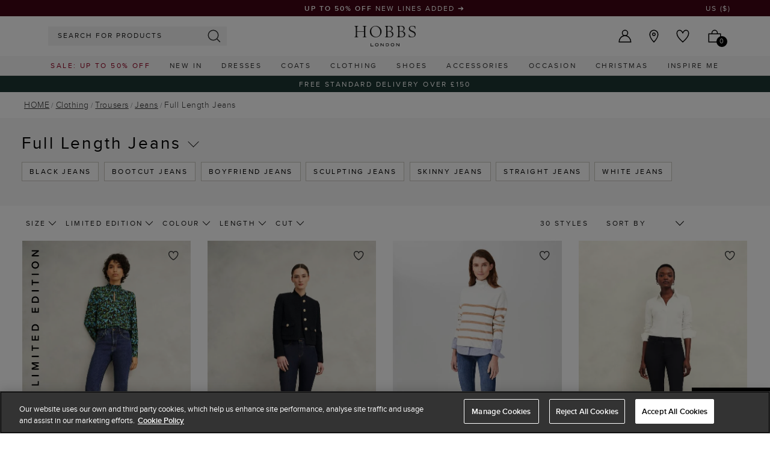

--- FILE ---
content_type: text/html;charset=UTF-8
request_url: https://www.hobbs.com/clothing/jeans/full-length/
body_size: 50229
content:
<!DOCTYPE html>
<html lang="en">
<head>
<!--[if gt IE 9]><!-->


<script>
(function() {
  var d = document;
  var c = d.createElement('script');
  if (!('noModule' in c) && 'onbeforeload' in c) {
    var s = false;
    d.addEventListener('beforeload', function(e) {
      if (e.target === c) {
        s = true;
      } else if (!e.target.hasAttribute('nomodule') || !s) {
        return;
      }
      e.preventDefault();
    }, true);

    c.type = 'module';
    c.src = '.';
    d.head.appendChild(c);
    c.remove();
  }
}());
</script>


<script>window.beesfra={"app":{"basePath":"/on/demandware.static/Sites-HB-UK-Site/-/en/v1765863914872/","additionalScripts":["search"],"projectScripts":["paypalCreditFinancingOptions.val"]},"config":{"disableIncompleteFormsSubmit":false,"customMapStyle":null,"sizeConversionZeroPad":false},"resources":{"storeLocator":{"errorLocationDisabled":"This site wants to use your device's location"}}};</script>

<script type="module" src="/on/demandware.static/Sites-HB-UK-Site/-/en/v1765863914872/js/main.js"></script>
<script nomodule defer src="/on/demandware.static/Sites-HB-UK-Site/-/en/v1765863914872/js/legacy/main.js"></script>


  

  



  



<!--<![endif]-->


































<link rel="canonical" href="https://www.hobbs.com/clothing/jeans/full-length/" />

    
        <link rel="alternate" href="https://www.hobbs.com/au/clothing/jeans/full-length/" hreflang="en-au" />
    
        <link rel="alternate" href="https://www.hobbs.com/row/clothing/jeans/full-length/" hreflang="en" />
    
        <link rel="alternate" href="https://www.hobbs.com/clothing/jeans/full-length/" hreflang="en-gb" />
    
        <link rel="alternate" href="https://www.hobbs.com/us/clothing/jeans/full-length/" hreflang="en-us" />
    


<meta property="og:url" content="https://www.hobbs.com/clothing/jeans/full-length/" />

  <meta http-equiv="content-language" content="en-GB" />


<meta charset=UTF-8>

<meta http-equiv="x-ua-compatible" content="ie=edge">

<meta name="viewport" content="width=device-width, initial-scale=1, maximum-scale=1, user-scalable=0"/>


  


<title>Women&#x27;s Full Length Jeans | Hobbs UK | </title>

<link rel="apple-touch-icon" sizes="180x180" href="/on/demandware.static/Sites-HB-UK-Site/-/default/dwd0d83e8c/images/favicons/apple-touch-icon.png">
<link rel="icon" type="image/png" sizes="32x32" href="/on/demandware.static/Sites-HB-UK-Site/-/default/dwcbd8d1d1/images/favicons/favicon-32x32.png">
<link rel="icon" type="image/png" sizes="16x16" href="/on/demandware.static/Sites-HB-UK-Site/-/default/dw1b617476/images/favicons/favicon-16x16.png">
<link rel="manifest" href="/on/demandware.static/Sites-HB-UK-Site/-/default/dw94ebb744/images/favicons/site.webmanifest">
<meta name="msapplication-TileColor" content="#da532c">
<meta name="theme-color" content="#ffffff">









  
    <link rel="dns-prefetch" href="https://p.cquotient.com">
    <link rel="preconnect" href="https://p.cquotient.com">
  
    <link rel="dns-prefetch" href="https://reporting.hobbs.com">
    <link rel="preconnect" href="https://reporting.hobbs.com">
  
    <link rel="dns-prefetch" href="https://api.cquotient.com">
    <link rel="preconnect" href="https://api.cquotient.com">
  
    <link rel="dns-prefetch" href="https://media.hobbs.com">
    <link rel="preconnect" href="https://media.hobbs.com">
  
    <link rel="dns-prefetch" href="https://try.abtasty.com">
    <link rel="preconnect" href="https://try.abtasty.com">
  



  <script type="text/javascript" src="https://try.abtasty.com/c54d8f3d90e9e5805fe66b2c85ea7b37.js" async></script>








  <script async data-environment="production" src="https://js.klarna.com/web-sdk/v1/klarna.js" data-client-id="klarna_live_client_RlpjeiFRKS0qaVNGZ0dLOG05aWZWTSRxcEpqKlBZeE4sN2U5ZGZhOTItM2I0ZS00YjE0LTlmYjYtMWVlMmI2M2M4NWEwLDEsTXhySHdkTGNrcG5yVWRnK1dJWDZrRU1yOUlIL2JQYWg2blAxZENucDdVMD0"></script>














  
    <script type="text/javascript" src="https://chat.system.gnatta.com/script/app.js"></script>
  
    
    
  
  <div class="content-asset"><!-- dwMarker="content" dwContentID="a7665f869fb1bffdeb11146f26" -->
    <script>
// Use your latest API key (94553a41-8b79-4f58-a2de-f205bd2e1fe8) to start a Gnatta web chat.
gnatta.start("94553a41-8b79-4f58-a2de-f205bd2e1fe8", "https://chat.system.gnatta.com");
// Register the 3 web chat buttons on your web page for available, busy and offline
gnatta.registerWithOptions("07a04794-a895-4108-8b79-4e531edaa8dc", "gwc-chatAvailable", "gwc-chatBusy", "gwc-chatOffline", {hideBusy: true});
</script>
<script>
var isMobile = window.innerWidth < 769;
window.addEventListener('resize', function() {
isMobile = window.innerWidth < 769;
});
function updateButtonVisibility() {
const container = document.getElementById("gnatta-chat-container");
// Check excluded URLs first
var excluded = ['/bag/', '/checkout', '/secure/checkout'];
for (let excludeURL of excluded) {
if (window.location.pathname.indexOf(excludeURL) === 0) {
container.style.visibility = 'hidden';
container.style.display = 'none';
return;
}
}
// Check always-enabled URLs
var alwaysEnableURL = ['/here-to-help/faqs.html', '/here-to-help/contact-us.html',
'/here-to-help/delivery.html', '/here-to-help/returns.html',
'/order/track/', '/stores', '/shopping-with-us/size-guide.html',
'/shopping-with-us/personal-styling.html'];
for (let enableURL of alwaysEnableURL) {
if (window.location.pathname.indexOf(enableURL) === 0) {
container.style.visibility = 'visible';
container.style.display = 'block';
return;
}
}
// Default behavior based on scroll and device type
const scrollPercentage = (window.innerHeight + window.scrollY) / document.body.clientHeight;
if (isMobile) {
const height = document.body.scrollHeight / 3;
if (window.scrollY < height || scrollPercentage > 0.95) {
container.style.visibility = 'hidden';
container.style.display = 'none';
} else {
container.style.visibility = 'visible';
container.style.display = 'block';
}
} else {
if (scrollPercentage > 0.95) {
container.style.visibility = 'hidden';
container.style.display = 'none';
} else {
container.style.visibility = 'visible';
container.style.display = 'block';
}
}
}
document.addEventListener("DOMContentLoaded", updateButtonVisibility);
document.onscroll = updateButtonVisibility;
</script>
<style>
.gnatta-inline-webchat-host-fullscreen {
overflow-y: hidden;
position: fixed;
}
.gnatta-webchat-hidden {
display: none;
}
.gnatta-inline-webchat {
max-width: 400px;
max-height: 600px;
width: 100%;
height: 100%;
position: fixed;
bottom: 0px;
right: 0px;
overflow: hidden;
visibility: visible;
z-index: 99999;
border: 0;
}
.gnatta-inline-webchat iframe {
width: 100%;
height: 100%;
border: 1px solid #e1e1e1;
box-shadow: 0 24px 0;
}
.gnatta-inline-webchat-collapse {
max-width: 400px;
max-height: 46px;
position: fixed;
bottom: 0px;
right: 0px;
z-index: 9999;
}
@media screen and (max-width: 430px) {
.gnatta-inline-webchat-collapse {
width: 100%;
max-width: 100%;
max-height: 46px;
position: fixed;
bottom: 0px;
right: 0px;
z-index: 9999;
}
.gnatta-inline-webchat {
right: 0px !important;
}
}
.gnatta-inline-webchat.fullscreen {
max-width: 100%;
max-height: 100%;
width: 100%;
height: 100%;
position: fixed;
top: 0;
bottom: 0;
right: 0;
left: 0;
border: 0;
padding: 0;
margin: 0;
float: none;
z-index: 9999;
border: none;
}
@media (min-width: 768px) {
#gnatta-chat-container {
display: block;
position: fixed;
bottom: 5%;
z-index: 99;
right: 0;
}
iframe#inline-gnatta-webchat {
min-height: 550px !important;
}
#gnatta-chat-container>#gwc-chatAvailable.btn.hidden,
#gnatta-chat-container>#gwc-chatBusy.btn.hidden {
display: none;
}
#gnatta-chat-container>.btn {
height: 40px;
width: 130px;
color: #ffffff;
background-color: #000000;
border-color: transparent;
padding: 0;
}
}
@media (max-width: 767px) {
#gnatta-chat-container {
display: block;
position: fixed;
bottom: 3rem;
right: 0;
z-index: 99;
}
#gnatta-chat-container>#gwc-chatAvailable.btn.hidden,
#gnatta-chat-container>#gwc-chatBusy.btn.hidden {
display: none;
}
#gnatta-chat-container>.btn {
width: 100px;
height: 30px;
color: #ffffff;
background-color: #000000;
border-color: transparent;
padding-right: 0px !important;
padding: 0;
font-size: 10px;
}
}
#gnatta-chat-container {
right: 0px !important;
}
</style>
<div id="gnatta-chat-container">
<button id="gwc-chatAvailable" type="button" class="btn btn-success hidden glyphicon glyphicon-envelope">
<span class="font-icon icon-fa-comment">&nbsp;</span>Chat</button><button id="gwc-chatBusy" type="button"
class="btn btn-warning hidden glyphicon glyphicon-envelope">
<span class="font-icon icon-fa-comment">&nbsp; </span>Chat</button><button id="gwc-chatOffline" type="button"
class="btn btn-danger hidden glyphicon glyphicon-envelope">
<span class="font-icon icon-fa-comment">&nbsp; </span>Chat
</button>
</div>

  </div> <!-- End content-asset -->





<link rel="preload" href="/on/demandware.static/Sites-HB-UK-Site/-/en/v1765863914872/css/style.css" as="style"/>


  <script type="text/javascript">
    /* Fix iOS browser back button navigation cache -
    * switching swatches is broken and page isn't scrolled to previous position */
    if (/iPad|iPhone|iPod/.test(navigator.platform) || (/Safari/.test(navigator.userAgent) && !/Chrome/.test(navigator.userAgent)) ) {
      if (window.performance && window.performance.navigation.type === window.performance.navigation.TYPE_BACK_FORWARD) {
        window.location.href = window.location.href + '#sp=[sessionstorage]';
      }
    }
  </script>


<meta name="description" content=" Hobbs"/>









<link rel="stylesheet" href="/on/demandware.static/Sites-HB-UK-Site/-/en/v1765863914872/css/style.css" fetchpriority="high"/>



  










  
  







  <script type="text/javascript">
    var dataLayer = dataLayer || [];
    dataLayer.push({"visitorIP":"18.223.112.48","country":"GB","currency":"USD","pageType":"plp category","subtype":["Home","Clothing","Trousers","Jeans","Full Length Jeans"],"user":{"userId":"abyX9FFL8W1EKse5pH1BgOHQ8O","status":"Logged Out","customerStatus":"new","registrationDate":null,"lastSignIn":null,"firstPurchaseDate":null,"lastPurchaseDate":null,"revenueToDate":null,"firstName":null,"lastName":null,"dayOfBirth":null,"monthOfBirth":null,"yearOfBirth":null,"title":null,"email":null,"ometriaUserId":null,"newsletterEmail":null}});
    
  </script>



  <script type="text/javascript">
    window.googleAnalytics = {
      DATA_LAYER_NAME : 'dataLayer',
      CONTAINER_ID: 'GTM-NMNR582',
      ANALYTICS_EVENTS_KEY : 'analyticsEvents',
      TRACK_CHECKOUT_STEP_URL : 'https://www.hobbs.com/on/demandware.store/Sites-HB-UK-Site/en/Checkout-TrackStep'
    };

    var dataLayer = dataLayer || [];

    
    

  <!-- Google Tag Manager -->
    (function(w,d,s,l,i){w[l]=w[l]||[];w[l].push({'gtm.start':
    new Date().getTime(),event:'gtm.js'});var f=d.getElementsByTagName(s)[0],
    j=d.createElement(s),dl=l!='dataLayer'?'&l='+l:'';j.async=true;j.src=
    'https://www.googletagmanager.com/gtm.js?id='+i+dl;f.parentNode.insertBefore(j,f);
    })(window,document,'script','dataLayer','GTM-NMNR582');
  </script>
  <!-- End Google Tag Manager -->






  <meta name="google-site-verification" content="3h1uuunakTpq2I5f_TRWi0t8XswpvVxt2VDG-x0vFEI" />



<meta property="og:site_name" content="Hobbs" />
<meta property="og:title" content="Women's Full Length Jeans | Hobbs UK | " />


  <meta property="og:type" content="website" />




<meta name="twitter:card" content="summary_large_image" />
<meta name="twitter:site" content="@Hobbs_London" />
<meta name="twitter:title" content="Women's Full Length Jeans | Hobbs UK | " />







<script src="https://cdnjs.cloudflare.com/ajax/libs/jquery/3.4.1/jquery.min.js" async></script>





  <link rel="stylesheet" href="/on/demandware.static/-/Sites/en/v1765863914872/hobbsv244.css" fetchpriority="low" as="style"/>












<script type="text/javascript">//<!--
/* <![CDATA[ (head-active_data.js) */
var dw = (window.dw || {});
dw.ac = {
    _analytics: null,
    _events: [],
    _category: "",
    _searchData: "",
    _anact: "",
    _anact_nohit_tag: "",
    _analytics_enabled: "true",
    _timeZone: "Europe/London",
    _capture: function(configs) {
        if (Object.prototype.toString.call(configs) === "[object Array]") {
            configs.forEach(captureObject);
            return;
        }
        dw.ac._events.push(configs);
    },
	capture: function() { 
		dw.ac._capture(arguments);
		// send to CQ as well:
		if (window.CQuotient) {
			window.CQuotient.trackEventsFromAC(arguments);
		}
	},
    EV_PRD_SEARCHHIT: "searchhit",
    EV_PRD_DETAIL: "detail",
    EV_PRD_RECOMMENDATION: "recommendation",
    EV_PRD_SETPRODUCT: "setproduct",
    applyContext: function(context) {
        if (typeof context === "object" && context.hasOwnProperty("category")) {
        	dw.ac._category = context.category;
        }
        if (typeof context === "object" && context.hasOwnProperty("searchData")) {
        	dw.ac._searchData = context.searchData;
        }
    },
    setDWAnalytics: function(analytics) {
        dw.ac._analytics = analytics;
    },
    eventsIsEmpty: function() {
        return 0 == dw.ac._events.length;
    }
};
/* ]]> */
// -->
</script>
<script type="text/javascript">//<!--
/* <![CDATA[ (head-cquotient.js) */
var CQuotient = window.CQuotient = {};
CQuotient.clientId = 'bdch-HB-UK';
CQuotient.realm = 'BDCH';
CQuotient.siteId = 'HB-UK';
CQuotient.instanceType = 'prd';
CQuotient.locale = 'en';
CQuotient.fbPixelId = '__UNKNOWN__';
CQuotient.activities = [];
CQuotient.cqcid='';
CQuotient.cquid='';
CQuotient.cqeid='';
CQuotient.cqlid='';
CQuotient.apiHost='api.cquotient.com';
/* Turn this on to test against Staging Einstein */
/* CQuotient.useTest= true; */
CQuotient.useTest = ('true' === 'false');
CQuotient.initFromCookies = function () {
	var ca = document.cookie.split(';');
	for(var i=0;i < ca.length;i++) {
	  var c = ca[i];
	  while (c.charAt(0)==' ') c = c.substring(1,c.length);
	  if (c.indexOf('cqcid=') == 0) {
		CQuotient.cqcid=c.substring('cqcid='.length,c.length);
	  } else if (c.indexOf('cquid=') == 0) {
		  var value = c.substring('cquid='.length,c.length);
		  if (value) {
		  	var split_value = value.split("|", 3);
		  	if (split_value.length > 0) {
			  CQuotient.cquid=split_value[0];
		  	}
		  	if (split_value.length > 1) {
			  CQuotient.cqeid=split_value[1];
		  	}
		  	if (split_value.length > 2) {
			  CQuotient.cqlid=split_value[2];
		  	}
		  }
	  }
	}
}
CQuotient.getCQCookieId = function () {
	if(window.CQuotient.cqcid == '')
		window.CQuotient.initFromCookies();
	return window.CQuotient.cqcid;
};
CQuotient.getCQUserId = function () {
	if(window.CQuotient.cquid == '')
		window.CQuotient.initFromCookies();
	return window.CQuotient.cquid;
};
CQuotient.getCQHashedEmail = function () {
	if(window.CQuotient.cqeid == '')
		window.CQuotient.initFromCookies();
	return window.CQuotient.cqeid;
};
CQuotient.getCQHashedLogin = function () {
	if(window.CQuotient.cqlid == '')
		window.CQuotient.initFromCookies();
	return window.CQuotient.cqlid;
};
CQuotient.trackEventsFromAC = function (/* Object or Array */ events) {
try {
	if (Object.prototype.toString.call(events) === "[object Array]") {
		events.forEach(_trackASingleCQEvent);
	} else {
		CQuotient._trackASingleCQEvent(events);
	}
} catch(err) {}
};
CQuotient._trackASingleCQEvent = function ( /* Object */ event) {
	if (event && event.id) {
		if (event.type === dw.ac.EV_PRD_DETAIL) {
			CQuotient.trackViewProduct( {id:'', alt_id: event.id, type: 'raw_sku'} );
		} // not handling the other dw.ac.* events currently
	}
};
CQuotient.trackViewProduct = function(/* Object */ cqParamData){
	var cq_params = {};
	cq_params.cookieId = CQuotient.getCQCookieId();
	cq_params.userId = CQuotient.getCQUserId();
	cq_params.emailId = CQuotient.getCQHashedEmail();
	cq_params.loginId = CQuotient.getCQHashedLogin();
	cq_params.product = cqParamData.product;
	cq_params.realm = cqParamData.realm;
	cq_params.siteId = cqParamData.siteId;
	cq_params.instanceType = cqParamData.instanceType;
	cq_params.locale = CQuotient.locale;
	
	if(CQuotient.sendActivity) {
		CQuotient.sendActivity(CQuotient.clientId, 'viewProduct', cq_params);
	} else {
		CQuotient.activities.push({activityType: 'viewProduct', parameters: cq_params});
	}
};
/* ]]> */
// -->
</script>
<!-- Demandware Apple Pay -->

<style type="text/css">ISAPPLEPAY{display:inline}.dw-apple-pay-button,.dw-apple-pay-button:hover,.dw-apple-pay-button:active{background-color:black;background-image:-webkit-named-image(apple-pay-logo-white);background-position:50% 50%;background-repeat:no-repeat;background-size:75% 60%;border-radius:5px;border:1px solid black;box-sizing:border-box;margin:5px auto;min-height:30px;min-width:100px;padding:0}
.dw-apple-pay-button:after{content:'Apple Pay';visibility:hidden}.dw-apple-pay-button.dw-apple-pay-logo-white{background-color:white;border-color:white;background-image:-webkit-named-image(apple-pay-logo-black);color:black}.dw-apple-pay-button.dw-apple-pay-logo-white.dw-apple-pay-border{border-color:black}</style>

</head>


<body class=" ">
<div class="page" data-action="Search-Show" data-querystring="cgid=clothing-jeans-full-length" data-currency="GBP">



<link rel="stylesheet" href="/on/demandware.static/Sites-HB-UK-Site/-/en/v1765863914872/css/globale/styles.css" />
<script type="text/javascript" id="globale-script-loader-data" src="/on/demandware.static/Sites-HB-UK-Site/-/en/v1765863914872/js/geScriptLoader.js">
{
  "action": "Globale-ScriptLoaderData",
  "queryString": "",
  "locale": "en",
  "clientJsUrl": "https://web.global-e.com/merchant/clientsdk/1490",
  "apiVersion": "2.1.4",
  "clientJsMerchantId": 1490,
  "clientSettings": "{\"AllowClientTracking\":{\"Value\":\"true\"},\"CDNEnabled\":{\"Value\":\"true\"},\"CheckoutContainerSuffix\":{\"Value\":\"Global-e_International_Checkout\"},\"FT_IsAnalyticsSDKEnabled\":{\"Value\":\"true\"},\"FullClientTracking\":{\"Value\":\"true\"},\"IsMonitoringMerchant\":{\"Value\":\"true\"},\"IsV2Checkout\":{\"Value\":\"true\"},\"SetGEInCheckoutContainer\":{\"Value\":\"true\"},\"ShowFreeShippingBanner\":{\"Value\":\"true\"},\"TabletAsMobile\":{\"Value\":\"false\"},\"AdScaleClientSDKURL\":{\"Value\":\"https://web.global-e.com/merchant/GetAdScaleClientScript?merchantId=1490\"},\"AmazonUICulture\":{\"Value\":\"en-GB\"},\"AnalyticsSDKCDN\":{\"Value\":\"https://globale-analytics-sdk.global-e.com/PROD/bundle.js\"},\"AnalyticsUrl\":{\"Value\":\"https://services.global-e.com/\"},\"BfGoogleAdsEnabled\":{\"Value\":\"false\"},\"BfGoogleAdsLifetimeInDays\":{\"Value\":\"30\"},\"CashbackServiceDomainUrl\":{\"Value\":\"https://finance-cashback.global-e.com\"},\"CDNUrl\":{\"Value\":\"https://webservices.global-e.com/\"},\"ChargeMerchantForPrepaidRMAOfReplacement\":{\"Value\":\"false\"},\"CheckoutCDNURL\":{\"Value\":\"https://webservices.global-e.com/\"},\"EnableReplaceUnsupportedCharactersInCheckout\":{\"Value\":\"false\"},\"Environment\":{\"Value\":\"PRODUCTION\"},\"FinanceServiceBaseUrl\":{\"Value\":\"https://finance-calculations.global-e.com\"},\"FT_AnalyticsSdkEnsureClientIdSynchronized\":{\"Value\":\"true\"},\"FT_BrowsingStartCircuitBreaker\":{\"Value\":\"true\"},\"FT_BrowsingStartEventInsteadOfPageViewed\":{\"Value\":\"true\"},\"FT_IsLegacyAnalyticsSDKEnabled\":{\"Value\":\"true\"},\"FT_IsShippingCountrySwitcherPopupAnalyticsEnabled\":{\"Value\":\"false\"},\"FT_IsWelcomePopupAnalyticsEnabled\":{\"Value\":\"false\"},\"FT_PostponePageViewToPageLoadComplete\":{\"Value\":\"true\"},\"FT_UseGlobalEEngineConfig\":{\"Value\":\"true\"},\"FT_UtmRaceConditionEnabled\":{\"Value\":\"true\"},\"GTM_ID\":{\"Value\":\"GTM-PWW94X2\"},\"InternalTrackingEnabled\":{\"Value\":\"false\"},\"InvoiceEditorURL\":{\"Value\":\"invoice-editor\"},\"PixelAddress\":{\"Value\":\"https://utils.global-e.com\"},\"RangeOfAdditionalPaymentFieldsToDisplayIDs\":{\"Value\":\"[1,2,3,4,5,6,7,8,9,10,11,12,13,14,15,16,17,18,19,20]\"},\"RefundRMAReplacementShippingTypes\":{\"Value\":\"[2,3,4]\"},\"RefundRMAReplacementStatuses\":{\"Value\":\"[9,11,12]\"},\"TrackingV2\":{\"Value\":\"true\"},\"UseShopifyCheckoutForPickUpDeliveryMethod\":{\"Value\":\"false\"},\"MerchantIdHashed\":{\"Value\":\"mZt7\"}}",
  "clientJsDomain": "https://web.global-e.com",
  "cookieDomain": "www.hobbs.com",
  "globaleOperatedCountry": true,
  "performFrontendSiteUrlRedirect": true,
  "getSiteRedirectUrl": "https://www.hobbs.com/on/demandware.store/Sites-HB-UK-Site/en/Globale-GetSiteRedirectUrl",
  "geoLocationCountryCode": {
    "countryCode": "US",
    "isCountryExists": true
  },
  "siteId": "HB-UK",
  "country": "US",
  "currency": "USD",
  "culture": "en-US",
  "allowedSite": false,
  "languageSwitcher": {
    "enabled": false
  },
  "allowedCurrencies": {
    "default": [
      "GBP",
      "EUR",
      "USD"
    ]
  }
}
</script>






































  









  <!-- Google Tag Manager (noscript) -->
  <noscript>
    <iframe src="https://www.googletagmanager.com/ns.html?id=GTM-NMNR582" height="0" width="0" style="display:none;visibility:hidden"></iframe>
  </noscript>
  <!-- End Google Tag Manager (noscript) -->















<div class="header-banner slide-up  ">
  <div class="container-fluid">
    <div class="row">
      <div class="col-12 col-md-8 col-lg-10 offset-md-2 offset-lg-1 banner-container">
        <div class="content mx-3">
          
          
          <div class="header-banner-global ">
            
	 


	
  <div class="carousel slide" data-ride="carousel">
    <div class="carousel-inner">
      
        
          <div class="carousel-item active">
            <style>
    :root {
      --scrolling-text-color: #fff;
      --scrolling-text-background-color: #400514;
    }
  
    .infinite-scroll-container {
      width: 100%;
      overflow: hidden;
      background: var(--scrolling-text-background-color);
      color: var(--scrolling-text-color);
      position: relative;
      display: flex;
      align-items: center;
    }
    .infinite-scroll-text {
      display: inline-block;
      white-space: nowrap;
      margin: 0px auto;
      font-size: 0.75rem;
      letter-spacing: 2px;
    }
  
    .infinite-scroll-text > span:not(.repeating-text) {
      margin: 0px 25px;
      display: inline-block;
    }
    .arrow-icon-1{
        font-size: 1.1rem;
        font-weight: 400;
        line-height: 0.7;
        position: relative;
        top: 2px;
    }
    /* .infinite-scroll-text span::after {
      content: url("https://www.hobbs.com/on/demandware.static/-/Library-Sites-HBSharedLibrary/default/dw666b55ca/images/2024/christmas-2024/Arrow-white.svg");
      margin-left: 5px;
      font-size: 0.625rem;
      position: absolute;
      top: 1px;
    } */
  
    /*.font_bold::before {
      content: url("https://www.hobbs.com/on/demandware.static/-/Library-Sites-HBSharedLibrary/default/dw666b55ca/images/2024/christmas-2024/Arrow-white.svg");
      margin-left: 2px;
      font-size: 1rem;
      position: relative;
      top: 0px;
      margin-right: 6px;
    }*/
  
    .header-banner.slide-up:not(.header-banner-bottom) {
      background-color: var(--scrolling-text-background-color) !important;
    }
  
    .header-banner .country-selector__current,
    .header-banner .country-selector__current:not([href]):not([tabindex]) {
      color: var(--scrolling-text-color);
    }
  
    .header-banner .country-selector__current,
    .header-banner .country-selector__current:not([href]):not([tabindex]):hover {
      color: var(--scrolling-text-color);
    }
  
    .font_bold {
      font-weight: 600;
    }
  
    .repeating-text {
      display: none;
    }
  
    @media screen and (max-width: 768px) {
      .header-banner.slide-up .banner-container {
        padding-right: 0 !important;
        padding-left: 0 !important;
      }
  
      .header-banner .content {
        margin-right: 0px !important;
        margin-left: 0px !important;
      }
  
      .infinite-scroll-container {
        width: 100%;
        overflow: hidden;
        background: var(--scrolling-text-background-color);
        color: var(--scrolling-text-color);
        position: relative;
        display: flex;
        align-items: center;
      }
  
      .infinite-scroll-text {
        display: inline-block;
        white-space: nowrap;
        margin: 0px auto;
        font-size: 0.75rem;
        letter-spacing: 2px;
        /*animation: infinite-scroll 12s linear infinite;*/
      }
  
      .infinite-scroll-text > span {
        margin: 0px 25px;
        display: inline-block;
      }
  
      .repeating-text {
        display: none !important;
      }
  
      @keyframes infinite-scroll {
        0% {
          transform: translateX(-50%);
        }
        100% {
          transform: translateX(0%);
        }
      }
    }
    @media screen and (max-width: 576px) {
      .infinite-scroll-container {
        width: 100%;
        overflow: hidden;
        background: var(--scrolling-text-background-color);
        color: var(--scrolling-text-color);
        position: relative;
        display: flex;
        align-items: center;
      }
  
      .infinite-scroll-text {
        display: inline-block;
        white-space: nowrap;
        margin: 0px auto;
        font-size: 0.75rem;
        letter-spacing: 2px;
        /*animation: infinite-scroll 10s linear infinite;*/
      }
  
      .infinite-scroll-text > span {
        margin: 0px 25px;
        display: inline-block;
      }
  
      .repeating-text {
        display: none !important;
      }
  
      @keyframes infinite-scroll {
        0% {
          transform: translateX(-50%);
        }
        100% {
          transform: translateX(0%);
        }
      }
    }

.product-detail__prices .has-strike-through span.value, .product-grid .product-tile__price .has-strike-through span.value {
    color: #8c2020!important;
}

  </style>
  <a href="https://www.hobbs.com/sale/">
    <div class="infinite-scroll-container">
      <div class="infinite-scroll-text" id="infiniteScrollText">
        <span><b class="font_bold">UP TO 50% OFF</b> NEW LINES ADDED ➔</span>
        <span class="repeating-text"><b class="font_bold">UP TO 50% OFF</b> NEW LINES ADDED ➔</span>
      </div>
    </div>
  </a>
  <script>
    /*(function () {
      var container = document.querySelector(".infinite-scroll-container");
      var text = document.getElementById("infiniteScrollText");
      var span = text.children[0];
  
      if (window.innerWidth < 769) {
        while (text.scrollWidth < container.offsetWidth * 2) {
          text.appendChild(span.cloneNode(true));
        }
      }
    })();
  </script>
          </div>
        
      
    </div>
  </div>

 
	
          </div>
        </div>
      </div>
        
        
          <div class="col-1 pl-0 text-right align-self-center globale-selector container">
            

































    <div class="country-selector globale-selector" data-size-conversions="{&quot;prefix&quot;:&quot;UK&quot;,&quot;sizes&quot;:{&quot;default&quot;:[6,8,10,12,14,16,18,20],&quot;current&quot;:[6,8,10,12,14,16,18,20]}}"
    data-shoe-size-conversions="{&quot;prefix&quot;:&quot;UK&quot;,&quot;sizes&quot;:{&quot;default&quot;:[36,36.5,37,37.5,38,38.5,39,39.5,40,40.5,41,42],&quot;current&quot;:[3,3.5,4,4.5,5,5.5,6,6.5,7,7.5,8,9]}}">
        


<div class="country-selector__current">
<span class="country-selector__current country-selector__current__selection d-inline-block">
US
&#40;$&#41;
</span>
</div>


    </div>


          </div>
        
    </div>
  </div>
</div>

<header
  class="compact-header header-z-index header-sticky
    
    "
  
>
  <nav>
    <div class="header container">
      <div class="header-items row justify-content-between">
        <div class="header-item__menu d-flex">
          <div class="header-element header-element__menu menu d-inline-block d-lg-none nav-menu__link"
  data-toggle=".nav-menu" aria-expanded="false">
  
      <img class="header-imag" src="/on/demandware.static/Sites-HB-UK-Site/-/default/dwf04e0c34/images/menu.svg" alt="Menu" loading="eager"/>
  
  <div class="nav-menu__link__text text-center">Menu</div>
</div>

          <div class="header-element left header-element__search menu nav-menu__link d-lg-none d-none"
    data-toggle="search-mobile" role="button" aria-expanded="false">
    <img src="/on/demandware.static/Sites-HB-UK-Site/-/default/dw9aef6d81/images/search.svg" alt="SEARCH PRODUCTS" loading="eager" fetchpriority="high"/>
</div>

          <div class="header-search d-lg-none"></div>
          <div class="header-element stores left">
            <a href="https://www.hobbs.com/stores/">
    
        <img src="/on/demandware.static/Sites-HB-UK-Site/-/default/dwd3a4f76d/images/store.svg" alt="Hobbs" loading="eager"/>
    
</a>
          </div>
          <div class="header-element logo left d-none d-md-block">
            
  <a class="navbar-header brand pl-2 pl-md-0" href="/" title="Hobbs Home">
    <img class="header-image" src="/on/demandware.static/Sites-HB-UK-Site/-/default/dw7cdc6214/images/logo.svg" alt="Hobbs" loading="eager"/>
  </a>


          </div>
          <div class="header-element__user left user mr-20 d-none">
            
































  
    <a href="https://www.hobbs.com/login/">
      <div class="header-element__icon">
          <img src="/on/demandware.static/Sites-HB-UK-Site/-/default/dw86908b3b/images/account.svg" alt="Hobbs" loading="eager"/>
      </div>
      <span class="header-element__text user-message">
        Sign In
      </span>
    </a>
  

          </div>
        </div>
        <div class="header-element logo center d-block d-sm-none">
          
  <a class="navbar-header brand pl-2 pl-md-0" href="/" title="Hobbs Home">
    <img class="header-image" src="/on/demandware.static/Sites-HB-UK-Site/-/default/dw7cdc6214/images/logo.svg" alt="Hobbs" loading="eager"/>
  </a>


        </div>
        <div class="header-item__search center">
          

<div class="site-search px-md-0">
  <form role="search" action="/search/" method="get" name="simpleSearch" novalidate>
    
    <input class="form-control search-field"
      type="search"
      name="q"
      value=""
      placeholder="SEARCH PRODUCTS"
      autocomplete="off"
      aria-label="SEARCH PRODUCTS" />
    
      <div class="suggestions-wrapper" data-url="/on/demandware.store/Sites-HB-UK-Site/en/SearchServices-GetSuggestions?q="></div>
      <div class="trending-suggestions">
        






























<div class="suggestions text-left row text-capitalize">
  <div class="close-button-wrapper close-search-wrapper close-search pull-right d-md-none">
    <button type="button" class="close close-button close-search" aria-label="Close">
      
  


<i class="font-icon icon-cross " aria-hidden="true"></i>

    </button>
  </div>

  <span class="arrow-up position-absolute bg-white"></span>

  <div class="suggestions-outer-container container-fluid px-0 px-md-2">
    
      <div class="row suggestions-title-row">
        <h2 class="suggestions-title">
          <span>Trending Now</span>
        </h2>
      </div>
    

    <div class="row suggestions-container mb-md-4">
      
      <div class="suggestions__products">
        
          

	
<!-- =============== This snippet of JavaScript handles fetching the dynamic recommendations from the remote recommendations server
and then makes a call to render the configured template with the returned recommended products: ================= -->

<script>
(function(){
// window.CQuotient is provided on the page by the Analytics code:
var cq = window.CQuotient;
var dc = window.DataCloud;
var isCQ = false;
var isDC = false;
if (cq && ('function' == typeof cq.getCQUserId)
&& ('function' == typeof cq.getCQCookieId)
&& ('function' == typeof cq.getCQHashedEmail)
&& ('function' == typeof cq.getCQHashedLogin)) {
isCQ = true;
}
if (dc && ('function' == typeof dc.getDCUserId)) {
isDC = true;
}
if (isCQ || isDC) {
var recommender = '[[&quot;new-rec-top-sellers&quot;]]';
var slotRecommendationType = decodeHtml('RECOMMENDATION');
// removing any leading/trailing square brackets and escaped quotes:
recommender = recommender.replace(/\[|\]|&quot;/g, '');
var separator = '|||';
var slotConfigurationUUID = '7fe5183fe604c15b4dd535861b';
var contextAUID = decodeHtml('');
var contextSecondaryAUID = decodeHtml('');
var contextAltAUID = decodeHtml('');
var contextType = decodeHtml('');
var anchorsArray = [];
var contextAUIDs = contextAUID.split(separator);
var contextSecondaryAUIDs = contextSecondaryAUID.split(separator);
var contextAltAUIDs = contextAltAUID.split(separator);
var contextTypes = contextType.split(separator);
var slotName = decodeHtml('trending-products');
var slotConfigId = decodeHtml('search-dropdown-trending-new');
var slotConfigTemplate = decodeHtml('slots/recommendation/productDetailsProductList.isml');
if (contextAUIDs.length == contextSecondaryAUIDs.length) {
for (i = 0; i < contextAUIDs.length; i++) {
anchorsArray.push({
id: contextAUIDs[i],
sku: contextSecondaryAUIDs[i],
type: contextTypes[i],
alt_id: contextAltAUIDs[i]
});
}
} else {
anchorsArray = [{id: contextAUID, sku: contextSecondaryAUID, type: contextType, alt_id: contextAltAUID}];
}
var urlToCall = '/on/demandware.store/Sites-HB-UK-Site/en/CQRecomm-Start';
var params = null;
if (isCQ) {
params = {
userId: cq.getCQUserId(),
cookieId: cq.getCQCookieId(),
emailId: cq.getCQHashedEmail(),
loginId: cq.getCQHashedLogin(),
anchors: anchorsArray,
slotId: slotName,
slotConfigId: slotConfigId,
slotConfigTemplate: slotConfigTemplate,
ccver: '1.03'
};
}
// console.log("Recommendation Type - " + slotRecommendationType + ", Recommender Selected - " + recommender);
if (isDC && slotRecommendationType == 'DATA_CLOUD_RECOMMENDATION') {
// Set DC variables for API call
dcIndividualId = dc.getDCUserId();
dcUrl = dc.getDCPersonalizationPath();
if (dcIndividualId && dcUrl && dcIndividualId != '' && dcUrl != '') {
// console.log("Fetching CDP Recommendations");
var productRecs = {};
productRecs[recommender] = getCDPRecs(dcUrl, dcIndividualId, recommender);
cb(productRecs);
}
} else if (isCQ && slotRecommendationType != 'DATA_CLOUD_RECOMMENDATION') {
if (cq.getRecs) {
cq.getRecs(cq.clientId, recommender, params, cb);
} else {
cq.widgets = cq.widgets || [];
cq.widgets.push({
recommenderName: recommender,
parameters: params,
callback: cb
});
}
}
};
function decodeHtml(html) {
var txt = document.createElement("textarea");
txt.innerHTML = html;
return txt.value;
}
function cb(parsed) {
var arr = parsed[recommender].recs;
if (arr && 0 < arr.length) {
var filteredProductIds = '';
for (i = 0; i < arr.length; i++) {
filteredProductIds = filteredProductIds + 'pid' + i + '=' + encodeURIComponent(arr[i].id) + '&';
}
filteredProductIds = filteredProductIds.substring(0, filteredProductIds.length - 1);//to remove the trailing '&'
var formData = 'auid=' + encodeURIComponent(contextAUID)
+ '&scid=' + slotConfigurationUUID
+ '&' + filteredProductIds;
var request = new XMLHttpRequest();
request.open('POST', urlToCall, true);
request.setRequestHeader('Content-type', 'application/x-www-form-urlencoded');
request.onreadystatechange = function() {
if (this.readyState === 4) {
// Got the product data from DW, showing the products now by changing the inner HTML of the DIV:
var divId = 'cq_recomm_slot-' + slotConfigurationUUID;
document.getElementById(divId).innerHTML = this.responseText;
//find and evaluate scripts in response:
var scripts = document.getElementById(divId).getElementsByTagName('script');
if (null != scripts) {
for (var i=0;i<scripts.length;i++) {//not combining script snippets on purpose
var srcScript = document.createElement('script');
srcScript.text = scripts[i].innerHTML;
srcScript.asynch = scripts[i].asynch;
srcScript.defer = scripts[i].defer;
srcScript.type = scripts[i].type;
srcScript.charset = scripts[i].charset;
document.head.appendChild( srcScript );
document.head.removeChild( srcScript );
}
}
}
};
request.send(formData);
request = null;
}
};
})();
</script>
<!-- The DIV tag id below is unique on purpose in case there are multiple recommendation slots on the same .isml page: -->
<div id="cq_recomm_slot-7fe5183fe604c15b4dd535861b"></div>
<!-- ====================== snippet ends here ======================== -->
 
	
        
      </div>
    </div>

    <span class="suggestions__footer hidden-sm-down js-load-recent-search" url="/on/demandware.store/Sites-HB-UK-Site/en/SearchServices-RecentSearches">
    </span>
    <div class="clear-search-footer text-center d-md-none">
      <button type="button" class="close-button close-search" aria-label="Close">
        Clear
  


<i class="font-icon icon-cross " aria-hidden="true"></i>

      </button>
    </div>
  </div>
</div>

      </div>
    
    <input type="hidden" value="en" name="lang" />
    <input type="hidden" value="search" name="suggestion" />
    <div class="site-search__controls position-relative">
      <a href="javascript:;" class="clear-search position-absolute text-capitalize">
        clear search
        
  


<i class="font-icon icon-cross clear-search__icon" aria-hidden="true"></i>

      </a>
      <button type="submit" class="btn btn-link search-button py-1 d-inline-block position-absolute search-icon-wrapper" data-button-text="Search">
        
          <img src="/on/demandware.static/Sites-HB-UK-Site/-/default/dw9aef6d81/images/search.svg" alt="SEARCH PRODUCTS" loading="eager"/>
        
      </button>
    </div>
  </form>
</div>

        </div>
        <div class="right-container">
          <div class="header-items__controls--right right">
            <div class="d-flex inner-container">
  
    <div class="header-element__wishlist wishlist">
      <a class="wishlist-link" href="https://www.hobbs.com/wishlist/">
  
    <span class="header-element__icon">
      
        <img class="wishlist" src="/on/demandware.static/Sites-HB-UK-Site/-/default/dw1513f4e7/images/wishlist.svg" alt="wishlist" loading="eager"/>
      
    </span>
  
  <span class="header-element__text">
    Wishlist
  </span>
  
</a>
<div class="wishlist__indicator wishlist__indicator--added border">
  <span class="wishlist__indicator__arrow-up border d-none d-md-block"></span>
  <div class="wishlist__indicator__content p-2">
    <div class="wishlist__indicator__icon mb-2">
      































  


<i class="font-icon icon-heart2-filled wishlist-icon wishlist-icon--active" aria-hidden="true"></i>


    </div>
    <div class="wishlist__indicator__text">
      Added to Wishlist
    </div>
  </div>
</div>

<div class="wishlist__indicator wishlist__indicator--removed border">
  <span class="wishlist__indicator__arrow-up border d-none d-md-block"></span>
  <div class="wishlist__indicator__content p-2">
    <div class="wishlist__indicator__icon mb-2">
      































  


<i class="font-icon icon-heart2 wishlist-icon wishlist-icon--inactive" aria-hidden="true"></i>


    </div>
    <div class="wishlist__indicator__text">
      Removed from Wishlist
    </div>
  </div>
</div>

    </div>
  
  <div class="header-element__user user right mr-20">
    
































  
    <a href="https://www.hobbs.com/login/">
      <div class="header-element__icon">
          <img src="/on/demandware.static/Sites-HB-UK-Site/-/default/dw86908b3b/images/account.svg" alt="Hobbs" loading="eager"/>
      </div>
      <span class="header-element__text user-message">
        Sign In
      </span>
    </a>
  

  </div>
  <div class="header-element stores right">
    <a href="https://www.hobbs.com/stores/">
    
        <img src="/on/demandware.static/Sites-HB-UK-Site/-/default/dwd3a4f76d/images/store.svg" alt="Hobbs" loading="eager"/>
    
</a>
  </div>
  <div class="header-element header-element__minicart minicart js-minicart" data-action-url="/on/demandware.store/Sites-HB-UK-Site/en/Cart-MiniCartShow" url="/on/demandware.store/Sites-HB-UK-Site/en/Cart-MiniCart">
    































<div class="minicart-total">
  <a class="minicart-link " href="https://www.hobbs.com/bag/" title="View Bag">
    <div class="header-element__icon minicart-icon__container">
      
        <img class="minicart" src="/on/demandware.static/Sites-HB-UK-Site/-/default/dw04e10158/images/minicart.svg" alt="Bag" loading="eager"/>
      
    </div>
    <span class="minicart-label header-element__text">
      Bag
    </span>
    <span class="minicart-round-element">
    <span class="minicart-quantity" data-qt="0.0">0</span>
  </a>
  <span class="minicart-grand-total" data-total="">
    
      
    
  </span>
</div>
<div class="minicart__pane collapse" data-init-flyout-under-header="null" id="miniCart">
  <div class="modal-background show" data-target="#miniCart" data-toggle="collapse" role="button" aria-expanded="false" aria-controls="#miniCart"></div>
  <div class="minicart__container d-block border-left">

  </div>
</div>

  </div>

  <div class="menu-left d-none">
    <div class="header-element header-element__menu menu d-inline-block d-lg-none nav-menu__link"
  data-toggle=".nav-menu" aria-expanded="false">
  
      <img class="header-imag" src="/on/demandware.static/Sites-HB-UK-Site/-/default/dwf04e0c34/images/menu.svg" alt="Menu" loading="eager"/>
  
  <div class="nav-menu__link__text text-center">Menu</div>
</div>

  </div>
</div>

          </div>
          <div class="header-item__search right d-none">
              

<div class="site-search px-md-0">
  <form role="search" action="/search/" method="get" name="simpleSearch" novalidate>
    
    <input class="form-control search-field"
      type="search"
      name="q"
      value=""
      placeholder="SEARCH PRODUCTS"
      autocomplete="off"
      aria-label="SEARCH PRODUCTS" />
    
      <div class="suggestions-wrapper" data-url="/on/demandware.store/Sites-HB-UK-Site/en/SearchServices-GetSuggestions?q="></div>
      <div class="trending-suggestions">
        






























<div class="suggestions text-left row text-capitalize">
  <div class="close-button-wrapper close-search-wrapper close-search pull-right d-md-none">
    <button type="button" class="close close-button close-search" aria-label="Close">
      
  


<i class="font-icon icon-cross " aria-hidden="true"></i>

    </button>
  </div>

  <span class="arrow-up position-absolute bg-white"></span>

  <div class="suggestions-outer-container container-fluid px-0 px-md-2">
    
      <div class="row suggestions-title-row">
        <h2 class="suggestions-title">
          <span>Trending Now</span>
        </h2>
      </div>
    

    <div class="row suggestions-container mb-md-4">
      
      <div class="suggestions__products">
        
          

	
<!-- =============== This snippet of JavaScript handles fetching the dynamic recommendations from the remote recommendations server
and then makes a call to render the configured template with the returned recommended products: ================= -->

<script>
(function(){
// window.CQuotient is provided on the page by the Analytics code:
var cq = window.CQuotient;
var dc = window.DataCloud;
var isCQ = false;
var isDC = false;
if (cq && ('function' == typeof cq.getCQUserId)
&& ('function' == typeof cq.getCQCookieId)
&& ('function' == typeof cq.getCQHashedEmail)
&& ('function' == typeof cq.getCQHashedLogin)) {
isCQ = true;
}
if (dc && ('function' == typeof dc.getDCUserId)) {
isDC = true;
}
if (isCQ || isDC) {
var recommender = '[[&quot;new-rec-top-sellers&quot;]]';
var slotRecommendationType = decodeHtml('RECOMMENDATION');
// removing any leading/trailing square brackets and escaped quotes:
recommender = recommender.replace(/\[|\]|&quot;/g, '');
var separator = '|||';
var slotConfigurationUUID = '7fe5183fe604c15b4dd535861b';
var contextAUID = decodeHtml('');
var contextSecondaryAUID = decodeHtml('');
var contextAltAUID = decodeHtml('');
var contextType = decodeHtml('');
var anchorsArray = [];
var contextAUIDs = contextAUID.split(separator);
var contextSecondaryAUIDs = contextSecondaryAUID.split(separator);
var contextAltAUIDs = contextAltAUID.split(separator);
var contextTypes = contextType.split(separator);
var slotName = decodeHtml('trending-products');
var slotConfigId = decodeHtml('search-dropdown-trending-new');
var slotConfigTemplate = decodeHtml('slots/recommendation/productDetailsProductList.isml');
if (contextAUIDs.length == contextSecondaryAUIDs.length) {
for (i = 0; i < contextAUIDs.length; i++) {
anchorsArray.push({
id: contextAUIDs[i],
sku: contextSecondaryAUIDs[i],
type: contextTypes[i],
alt_id: contextAltAUIDs[i]
});
}
} else {
anchorsArray = [{id: contextAUID, sku: contextSecondaryAUID, type: contextType, alt_id: contextAltAUID}];
}
var urlToCall = '/on/demandware.store/Sites-HB-UK-Site/en/CQRecomm-Start';
var params = null;
if (isCQ) {
params = {
userId: cq.getCQUserId(),
cookieId: cq.getCQCookieId(),
emailId: cq.getCQHashedEmail(),
loginId: cq.getCQHashedLogin(),
anchors: anchorsArray,
slotId: slotName,
slotConfigId: slotConfigId,
slotConfigTemplate: slotConfigTemplate,
ccver: '1.03'
};
}
// console.log("Recommendation Type - " + slotRecommendationType + ", Recommender Selected - " + recommender);
if (isDC && slotRecommendationType == 'DATA_CLOUD_RECOMMENDATION') {
// Set DC variables for API call
dcIndividualId = dc.getDCUserId();
dcUrl = dc.getDCPersonalizationPath();
if (dcIndividualId && dcUrl && dcIndividualId != '' && dcUrl != '') {
// console.log("Fetching CDP Recommendations");
var productRecs = {};
productRecs[recommender] = getCDPRecs(dcUrl, dcIndividualId, recommender);
cb(productRecs);
}
} else if (isCQ && slotRecommendationType != 'DATA_CLOUD_RECOMMENDATION') {
if (cq.getRecs) {
cq.getRecs(cq.clientId, recommender, params, cb);
} else {
cq.widgets = cq.widgets || [];
cq.widgets.push({
recommenderName: recommender,
parameters: params,
callback: cb
});
}
}
};
function decodeHtml(html) {
var txt = document.createElement("textarea");
txt.innerHTML = html;
return txt.value;
}
function cb(parsed) {
var arr = parsed[recommender].recs;
if (arr && 0 < arr.length) {
var filteredProductIds = '';
for (i = 0; i < arr.length; i++) {
filteredProductIds = filteredProductIds + 'pid' + i + '=' + encodeURIComponent(arr[i].id) + '&';
}
filteredProductIds = filteredProductIds.substring(0, filteredProductIds.length - 1);//to remove the trailing '&'
var formData = 'auid=' + encodeURIComponent(contextAUID)
+ '&scid=' + slotConfigurationUUID
+ '&' + filteredProductIds;
var request = new XMLHttpRequest();
request.open('POST', urlToCall, true);
request.setRequestHeader('Content-type', 'application/x-www-form-urlencoded');
request.onreadystatechange = function() {
if (this.readyState === 4) {
// Got the product data from DW, showing the products now by changing the inner HTML of the DIV:
var divId = 'cq_recomm_slot-' + slotConfigurationUUID;
document.getElementById(divId).innerHTML = this.responseText;
//find and evaluate scripts in response:
var scripts = document.getElementById(divId).getElementsByTagName('script');
if (null != scripts) {
for (var i=0;i<scripts.length;i++) {//not combining script snippets on purpose
var srcScript = document.createElement('script');
srcScript.text = scripts[i].innerHTML;
srcScript.asynch = scripts[i].asynch;
srcScript.defer = scripts[i].defer;
srcScript.type = scripts[i].type;
srcScript.charset = scripts[i].charset;
document.head.appendChild( srcScript );
document.head.removeChild( srcScript );
}
}
}
};
request.send(formData);
request = null;
}
};
})();
</script>
<!-- The DIV tag id below is unique on purpose in case there are multiple recommendation slots on the same .isml page: -->
<div id="cq_recomm_slot-7fe5183fe604c15b4dd535861b"></div>
<!-- ====================== snippet ends here ======================== -->
 
	
        
      </div>
    </div>

    <span class="suggestions__footer hidden-sm-down js-load-recent-search" url="/on/demandware.store/Sites-HB-UK-Site/en/SearchServices-RecentSearches">
    </span>
    <div class="clear-search-footer text-center d-md-none">
      <button type="button" class="close-button close-search" aria-label="Close">
        Clear
  


<i class="font-icon icon-cross " aria-hidden="true"></i>

      </button>
    </div>
  </div>
</div>

      </div>
    
    <input type="hidden" value="en" name="lang" />
    <input type="hidden" value="search" name="suggestion" />
    <div class="site-search__controls position-relative">
      <a href="javascript:;" class="clear-search position-absolute text-capitalize">
        clear search
        
  


<i class="font-icon icon-cross clear-search__icon" aria-hidden="true"></i>

      </a>
      <button type="submit" class="btn btn-link search-button py-1 d-inline-block position-absolute search-icon-wrapper" data-button-text="Search">
        
          <img src="/on/demandware.static/Sites-HB-UK-Site/-/default/dw9aef6d81/images/search.svg" alt="SEARCH PRODUCTS" loading="eager"/>
        
      </button>
    </div>
  </form>
</div>

          </div>
        </div>
      </div>
    </div>
  
      
	 


	

  
  
    






























  
  


  


<nav
  id="main-nav"
  class="
    nav-menu d-lg-block position-lg-static w-lg-100 mw-lg-100 mx-lg-auto text-lg-center border-left border-lg-left-0
    nav-menu--left
    nav-menu--expand
    transparent-menu"
  aria-label="Main menu" role="navigation"
>
  <div class="nav-menu__overlay" data-toggle=".nav-menu"><!-- overlay after menu activation --></div>
  <div class="nav-menu__header d-lg-none">
    <div class="nav-menu__header__logo-row row align-items-center no-gutters">
      <div class="nav-menu__header__logo col-6 col-lg-4 pt-1 mb-sm-0 order-1">
        
  <a class="navbar-header brand pl-2 pl-md-0" href="/" title="Hobbs Home">
    <img class="header-image" src="/on/demandware.static/Sites-HB-UK-Site/-/default/dw7cdc6214/images/logo.svg" alt="Hobbs" loading="eager"/>
  </a>


      </div>
      <div class="nav-menu__header__close col-6 col-lg-4 px-0 mb-lg-1 mb-sm-0 order-1">
        <button class="btn btn-link nav-menu__close line-height-1" data-toggle=".nav-menu">
          
  


<i class="font-icon icon-cross d-block nav-menu__close-icon" aria-hidden="true"></i>

          <span class="nav-menu__close-text small">Close</span>
        </button>
      </div>
    </div>
    <div class="nav-menu__search w-100 pt-2 pb-3 position-relative clearfix-self">
      
      

<div class="site-search px-md-0">
  <form role="search" action="/search/" method="get" name="simpleSearch" novalidate>
    
    <input class="form-control search-field"
      type="search"
      name="q"
      value=""
      placeholder="SEARCH PRODUCTS"
      autocomplete="off"
      aria-label="SEARCH PRODUCTS" />
    
    <input type="hidden" value="en" name="lang" />
    <input type="hidden" value="search" name="suggestion" />
    <div class="site-search__controls position-relative">
      <a href="javascript:;" class="clear-search position-absolute text-capitalize">
        clear search
        
  


<i class="font-icon icon-cross clear-search__icon" aria-hidden="true"></i>

      </a>
      <button type="submit" class="btn btn-link search-button py-1 d-inline-block position-absolute search-icon-wrapper" data-button-text="Search">
        
          <img src="/on/demandware.static/Sites-HB-UK-Site/-/default/dw9aef6d81/images/search.svg" alt="SEARCH PRODUCTS" loading="eager"/>
        
      </button>
    </div>
  </form>
</div>

    </div>
    <div class="imagery-navigation d-md-none">
      
	 


	
  
    
      <div class="content-block-event">
        <style>
    .imagery-navigation {
        padding-left: 0;
        overflow-x: auto;
        overflow-y: hidden;
    }
     .imagery-navigation .content-block-event .row.nav-img-row {
        display: flex;
        overflow-x: scroll;
        width: 100%;
        position: relative; 
        -webkit-flex-wrap: inherit;
        -ms-flex-wrap: inherit;
        flex-wrap: inherit;
        -webkit-overflow-scrolling: touch;
    }
    .imagery-navigation img {
        width: 100%;
        height: auto;
    }
    .nav-menu__header {
        padding-bottom: 0.5rem;
    }
    .nav-menu__body {
        height: -webkit-calc(100% - 425px);
        height: calc(100% - 425px);
    }
    @media(max-width: 340px) {
        .nav-menu__body {
            height: -webkit-calc(100% - 385px);
            height: calc(100% - 385px);
        } 
    }
</style>
<div class="row nav-img-row mx-0">
    <div class="col-4">
<a href="https://www.hobbs.com/sale/" title="Sale">
            <picture>
                <img src="


    https://www.hobbs.com/on/demandware.static/-/Library-Sites-HBSharedLibrary/default/dwaf6572f7/content-pages/homepage/AW25/WK46/roundel-ess.png

"
                    class="w-100 img-fluid lazy cld-responsive" loading="eager" fetchpriority="high"
                    alt="Sale" width="176" height="176" />
            </picture>
            <span class="cat-name text-center pt-2 d-block">SHOP NOW</span>
        </a>
    </div>
    <div class="col-4">
<a href="https://www.hobbs.com/sale/new-sale/" title="New To Sale">
            <picture>
                <img src="


    https://www.hobbs.com/on/demandware.static/-/Library-Sites-HBSharedLibrary/default/dw26cd833f/content-pages/homepage/AW25/WK46/roundel-promo-nl.png

"
                    class="w-100 img-fluid lazy cld-responsive" loading="eager" fetchpriority="high"
                    alt="New To Sale" width="176" height="176" />
            </picture>
            <span class="cat-name text-center pt-2 d-block">SHOP NOW</span>
        </a>
    </div>
    <div class="col-4">
        <a href="https://www.hobbs.com/occasion/party/" title="Partywear">
            <picture>
                <img src="


    https://www.hobbs.com/on/demandware.static/-/Library-Sites-HBSharedLibrary/default/dw11de16e6/content-pages/homepage/AW25/WK41/roundel-party.png

"
                    class="w-100 img-fluid lazy cld-responsive" loading="eager" fetchpriority="high"
                    alt="Partywear" width="176" height="176" />
            </picture>
            <span class="cat-name text-center pt-2 d-block">Partywear</span>
        </a>
    </div>
</div>
      </div>
    
  
 
	
    </div>
    
































  </div>
  <div class="nav-menu__body w-100 transparent-menu">
    
    
      
      































  <ul class="nav-menu__items nav-menu__items--level-1 list-unstyled mb-lg-0 px-2">
    
      <li class="nav-menu__item nav-menu__item--item-de737390e40bfd8d46dcdad5bb d-lg-inline-block px-lg-3">
        <a
          class="nav-menu__item-link nav-menu__item-link--level-1 d-block d-lg-inline-block" style="color: #930223;"
          href="/sale/"
          
            data-target="#item-de737390e40bfd8d46dcdad5bb-items,#item-de737390e40bfd8d46dcdad5bb-back" aria-expanded="false" aria-controls="#item-de737390e40bfd8d46dcdad5bb-items,#item-de737390e40bfd8d46dcdad5bb-back"
          
        >
          <span class="nav-menu__item-link-name">Sale: Up to 50% Off</span>
          
            <span class="nav-menu__item-link-chevron float-right d-lg-none">
              
  


<i class="font-icon icon-chevron-right nav-menu__item-link-chevron-icon" aria-hidden="true"></i>

            </span>
          
        </a>
        
          
          
          































  <div class="nav-menu__overlay"><!-- overlay after menu activation --></div>
  <ul id="item-de737390e40bfd8d46dcdad5bb-items" class="nav-menu__items nav-menu__items--level-2 list-unstyled mb-lg-0 py-lg-4 collapse d-lg-block w-lg-100 text-left text-nowrap">
    
    
      <li class="nav-menu__item nav-menu__item--item-a048c4b8c6dc7216b8293673fd d-lg-inline-block align-top text-lg-left col-lg-3">
        <a class="nav-menu__item-link--level-2 d-block nav-menu__item-link"
          href="/sale/"
          
          
        >
          <span class="nav-menu__item-link-name">SHOP BY CATEGORY</span>
          
        </a>
        
          
          































  <ul id="sale-items" class="nav-menu__items nav-menu__items--level-3 list-unstyled mb-0 mb-lg-0 mt-lg-4 ">
    
      <li class="nav-menu__item nav-menu__item--sale d-lg-block">
        <a class="nav-menu__item-link nav-menu__item-link--level-3 d-block d-lg-inline-block mb-0 mb-lg-1"
          href="/sale/"
          >
          <span class="nav-menu__item-link-name">All Sale</span>
        </a>
      </li>
    
      <li class="nav-menu__item nav-menu__item--sale-new-to-sale d-lg-block">
        <a class="nav-menu__item-link nav-menu__item-link--level-3 d-block d-lg-inline-block mb-0 mb-lg-1"
          href="/sale/new-sale/"
          >
          <span class="nav-menu__item-link-name">New To Sale</span>
        </a>
      </li>
    
      <li class="nav-menu__item nav-menu__item--sale-clothing-dresses d-lg-block">
        <a class="nav-menu__item-link nav-menu__item-link--level-3 d-block d-lg-inline-block mb-0 mb-lg-1"
          href="/sale/clothing/dresses/"
          >
          <span class="nav-menu__item-link-name">Sale Dresses</span>
        </a>
      </li>
    
      <li class="nav-menu__item nav-menu__item--sale-clothing-coats-and-jackets d-lg-block">
        <a class="nav-menu__item-link nav-menu__item-link--level-3 d-block d-lg-inline-block mb-0 mb-lg-1"
          href="/sale/clothing/coats-jackets/"
          >
          <span class="nav-menu__item-link-name">Sale Coats &amp; Jackets</span>
        </a>
      </li>
    
      <li class="nav-menu__item nav-menu__item--sale-clothing-knitwear d-lg-block">
        <a class="nav-menu__item-link nav-menu__item-link--level-3 d-block d-lg-inline-block mb-0 mb-lg-1"
          href="/sale/clothing/cardigans-jumpers/"
          >
          <span class="nav-menu__item-link-name">Sale Jumpers &amp; Cardigans</span>
        </a>
      </li>
    
      <li class="nav-menu__item nav-menu__item--sale-clothing-tops d-lg-block">
        <a class="nav-menu__item-link nav-menu__item-link--level-3 d-block d-lg-inline-block mb-0 mb-lg-1"
          href="/sale/clothing/tops-shirts/"
          >
          <span class="nav-menu__item-link-name">Sale Tops</span>
        </a>
      </li>
    
      <li class="nav-menu__item nav-menu__item--sale-clothing-trousers d-lg-block">
        <a class="nav-menu__item-link nav-menu__item-link--level-3 d-block d-lg-inline-block mb-0 mb-lg-1"
          href="/sale/clothing/trousers/"
          >
          <span class="nav-menu__item-link-name">Sale Trousers &amp; Shorts</span>
        </a>
      </li>
    
      <li class="nav-menu__item nav-menu__item--sale-clothing-skirts d-lg-block">
        <a class="nav-menu__item-link nav-menu__item-link--level-3 d-block d-lg-inline-block mb-0 mb-lg-1"
          href="/sale/clothing/skirts/"
          >
          <span class="nav-menu__item-link-name">Sale Skirts</span>
        </a>
      </li>
    
      <li class="nav-menu__item nav-menu__item--sale-shoes-and-boots d-lg-block">
        <a class="nav-menu__item-link nav-menu__item-link--level-3 d-block d-lg-inline-block mb-0 mb-lg-1"
          href="/sale/shoes-boots/"
          >
          <span class="nav-menu__item-link-name">Sale Shoes &amp; Boots</span>
        </a>
      </li>
    
      <li class="nav-menu__item nav-menu__item--sale-accessories d-lg-block">
        <a class="nav-menu__item-link nav-menu__item-link--level-3 d-block d-lg-inline-block mb-0 mb-lg-1"
          href="/sale/bags-accessories/"
          >
          <span class="nav-menu__item-link-name">Sale Accessories</span>
        </a>
      </li>
    
  </ul>


        
      </li>
    
    
      <li class="nav-menu__item nav-menu__item--item-5dcdb9a53c523443df0d5ef7a0 d-lg-inline-block align-top text-lg-left col-lg-3">
        <a class="nav-menu__item-link--level-2 d-block nav-menu__item-link"
          href="/sale/"
          
          
        >
          <span class="nav-menu__item-link-name">SHOP BY EDIT</span>
          
        </a>
        
          
          































  <ul id="sale-items" class="nav-menu__items nav-menu__items--level-3 list-unstyled mb-0 mb-lg-0 mt-lg-4 ">
    
      <li class="nav-menu__item nav-menu__item--sale-occasion d-lg-block">
        <a class="nav-menu__item-link nav-menu__item-link--level-3 d-block d-lg-inline-block mb-0 mb-lg-1"
          href="/sale/occasion/"
          >
          <span class="nav-menu__item-link-name">Sale Occasionwear</span>
        </a>
      </li>
    
      <li class="nav-menu__item nav-menu__item--sale-gifts d-lg-block">
        <a class="nav-menu__item-link nav-menu__item-link--level-3 d-block d-lg-inline-block mb-0 mb-lg-1"
          href="/sale/gifts/"
          >
          <span class="nav-menu__item-link-name">Sale Christmas Gifts</span>
        </a>
      </li>
    
      <li class="nav-menu__item nav-menu__item--sale-workwear d-lg-block">
        <a class="nav-menu__item-link nav-menu__item-link--level-3 d-block d-lg-inline-block mb-0 mb-lg-1"
          href="/sale/workwear/"
          >
          <span class="nav-menu__item-link-name">Sale Workwear</span>
        </a>
      </li>
    
      <li class="nav-menu__item nav-menu__item--sale-clothing-petite d-lg-block">
        <a class="nav-menu__item-link nav-menu__item-link--level-3 d-block d-lg-inline-block mb-0 mb-lg-1"
          href="/sale/clothing/petite/"
          >
          <span class="nav-menu__item-link-name">Sale Petite</span>
        </a>
      </li>
    
      <li class="nav-menu__item nav-menu__item--sale-smart-casual d-lg-block">
        <a class="nav-menu__item-link nav-menu__item-link--level-3 d-block d-lg-inline-block mb-0 mb-lg-1"
          href="/sale/smart-casual/"
          >
          <span class="nav-menu__item-link-name">Sale Casual</span>
        </a>
      </li>
    
      <li class="nav-menu__item nav-menu__item--sale-holiday d-lg-block">
        <a class="nav-menu__item-link nav-menu__item-link--level-3 d-block d-lg-inline-block mb-0 mb-lg-1"
          href="/sale/holiday/"
          >
          <span class="nav-menu__item-link-name">Sale Holiday</span>
        </a>
      </li>
    
      <li class="nav-menu__item nav-menu__item--sale-last-chance d-lg-block">
        <a class="nav-menu__item-link nav-menu__item-link--level-3 d-block d-lg-inline-block mb-0 mb-lg-1"
          href="/sale/last-chance/"
          >
          <span class="nav-menu__item-link-name">Last Chance To Buy</span>
        </a>
      </li>
    
  </ul>


        
      </li>
    
    
      <li class="nav-menu__item nav-menu__item--item-466bad12adb9a72e9339ea7a80 d-lg-inline-block align-top text-lg-left col-lg-3">
        <a class="nav-menu__item-link--level-2 d-block nav-menu__item-link"
          href="/sale/"
          
          
        >
          <span class="nav-menu__item-link-name">SHOP BY PRICE</span>
          
        </a>
        
          
          































  <ul id="sale-items" class="nav-menu__items nav-menu__items--level-3 list-unstyled mb-0 mb-lg-0 mt-lg-4 ">
    
      <li class="nav-menu__item nav-menu__item--sale-50-and-under d-lg-block">
        <a class="nav-menu__item-link nav-menu__item-link--level-3 d-block d-lg-inline-block mb-0 mb-lg-1"
          href="/sale/under-50/"
          >
          <span class="nav-menu__item-link-name">Sale &pound;49 &amp; Under</span>
        </a>
      </li>
    
      <li class="nav-menu__item nav-menu__item--sale-75-and-under d-lg-block">
        <a class="nav-menu__item-link nav-menu__item-link--level-3 d-block d-lg-inline-block mb-0 mb-lg-1"
          href="/sale/under-75/"
          >
          <span class="nav-menu__item-link-name">Sale &pound;75 &amp; Under</span>
        </a>
      </li>
    
      <li class="nav-menu__item nav-menu__item--sale-100-and-under d-lg-block">
        <a class="nav-menu__item-link nav-menu__item-link--level-3 d-block d-lg-inline-block mb-0 mb-lg-1"
          href="/sale/under-100/"
          >
          <span class="nav-menu__item-link-name">Sale &pound;99 &amp; Under</span>
        </a>
      </li>
    
      <li class="nav-menu__item nav-menu__item--sale-150-and-under d-lg-block">
        <a class="nav-menu__item-link nav-menu__item-link--level-3 d-block d-lg-inline-block mb-0 mb-lg-1"
          href="/sale/under-150/"
          >
          <span class="nav-menu__item-link-name">Sale &pound;150 &amp; Under</span>
        </a>
      </li>
    
  </ul>


        
      </li>
    

    
      <li class="nav-menu__content nav-menu__content--side nav-menu__content--sale col-3 d-inline-block hidden-md-down">
        
          
	 


	
	
		<style>
.menu-live-text-1{
    font-size: 12px;
    font-style: normal;
    font-weight: 600;
    line-height: 1;
    letter-spacing: 3.6px;
    text-transform: uppercase;
    color: #FFFFFF;
    margin-bottom: 1rem;
}
.menu-live-text-2{
    font-size: 20px;
    font-style: normal;
    font-weight: 600;
    line-height: 1;
    letter-spacing: 6px;
    text-transform: uppercase;
    color: #FFFFFF;
    margin-bottom: 0;
    white-space: break-spaces;
}
.menu-live-text-card{
    background: #400514;
    align-items: center;
    display: flex;
    flex-direction: column;
    justify-content: center;
    width: 100%;
    height: 365px;
    padding: 0 1rem;
}
</style>
<div class="container1 w-100 d-none d-lg-flex h-100">
    <div class="row w-100 h-100">
        <div class="col-12">
            <div class="position-relative">
                <a href="https://www.hobbs.com/sale/">
                    <div class="position-absolute-1 menu-live-text-card">
                    <p class="text-center menu-live-text-1 mx-auto d-block">NEW LINES ADDED</p>
                    <p class="text-center menu-live-text-2 mx-auto d-block">UP TO 50% OFF</p>
                    </div>
                    <p class="text-center mx-auto d-block mt-3"><b>SHOP NOW</b></p>
                </a>
            </div>
        </div>
    </div>
</div>
	

 
	
        
      </li>
    
    <li class="nav-menu__content nav-menu__content--bottom nav-menu__content--sale col-12 d-block hidden-md-down">
      
        
	 

	
      
    </li>
  </ul>


        
      </li>
    
      <li class="nav-menu__item nav-menu__item--item-e3dd57f05f8d6cff15316f86ac d-lg-inline-block px-lg-3">
        <a
          class="nav-menu__item-link nav-menu__item-link--level-1 d-block d-lg-inline-block" 
          href="/new-in/"
          
            data-target="#item-e3dd57f05f8d6cff15316f86ac-items,#item-e3dd57f05f8d6cff15316f86ac-back" aria-expanded="false" aria-controls="#item-e3dd57f05f8d6cff15316f86ac-items,#item-e3dd57f05f8d6cff15316f86ac-back"
          
        >
          <span class="nav-menu__item-link-name">New In</span>
          
            <span class="nav-menu__item-link-chevron float-right d-lg-none">
              
  


<i class="font-icon icon-chevron-right nav-menu__item-link-chevron-icon" aria-hidden="true"></i>

            </span>
          
        </a>
        
          
          
          































  <div class="nav-menu__overlay"><!-- overlay after menu activation --></div>
  <ul id="item-e3dd57f05f8d6cff15316f86ac-items" class="nav-menu__items nav-menu__items--level-2 list-unstyled mb-lg-0 py-lg-4 collapse d-lg-block w-lg-100 text-left text-nowrap">
    
    
      <li class="nav-menu__item nav-menu__item--item-1449346609892cf18e24aba2ca d-lg-inline-block align-top text-lg-left col-lg-3">
        <a class="nav-menu__item-link--level-2 d-block nav-menu__item-link"
          href="/new-in/"
          
          
        >
          <span class="nav-menu__item-link-name">SHOP BY CATEGORY</span>
          
        </a>
        
          
          































  <ul id="new-items" class="nav-menu__items nav-menu__items--level-3 list-unstyled mb-0 mb-lg-0 mt-lg-4 ">
    
      <li class="nav-menu__item nav-menu__item--new d-lg-block">
        <a class="nav-menu__item-link nav-menu__item-link--level-3 d-block d-lg-inline-block mb-0 mb-lg-1"
          href="/new-in/"
          >
          <span class="nav-menu__item-link-name">All New In</span>
        </a>
      </li>
    
      <li class="nav-menu__item nav-menu__item--new-coats-and-jackets d-lg-block">
        <a class="nav-menu__item-link nav-menu__item-link--level-3 d-block d-lg-inline-block mb-0 mb-lg-1"
          href="/new-in/coats-jackets/"
          >
          <span class="nav-menu__item-link-name">New In Coats &amp; Jackets</span>
        </a>
      </li>
    
      <li class="nav-menu__item nav-menu__item--new-dresses d-lg-block">
        <a class="nav-menu__item-link nav-menu__item-link--level-3 d-block d-lg-inline-block mb-0 mb-lg-1"
          href="/new-in/dresses/"
          >
          <span class="nav-menu__item-link-name">New In Dresses</span>
        </a>
      </li>
    
      <li class="nav-menu__item nav-menu__item--new-coming-soon d-lg-block">
        <a class="nav-menu__item-link nav-menu__item-link--level-3 d-block d-lg-inline-block mb-0 mb-lg-1"
          href="/new-in/coming-soon/"
          >
          <span class="nav-menu__item-link-name">Coming Soon</span>
        </a>
      </li>
    
  </ul>


        
      </li>
    
    
      <li class="nav-menu__item nav-menu__item--item-d782ad8d895b973f83bb7b2f23 d-lg-inline-block align-top text-lg-left col-lg-3">
        <a class="nav-menu__item-link--level-2 d-block nav-menu__item-link"
          href="/new-in/"
          
          
        >
          <span class="nav-menu__item-link-name">EDITS</span>
          
        </a>
        
          
          































  <ul id="new-items" class="nav-menu__items nav-menu__items--level-3 list-unstyled mb-0 mb-lg-0 mt-lg-4 ">
    
      <li class="nav-menu__item nav-menu__item--occasion-black-tie d-lg-block">
        <a class="nav-menu__item-link nav-menu__item-link--level-3 d-block d-lg-inline-block mb-0 mb-lg-1"
          href="/black-tie-collection/"
          >
          <span class="nav-menu__item-link-name">Black Tie Collection</span>
        </a>
      </li>
    
      <li class="nav-menu__item nav-menu__item--occasion-partywear d-lg-block">
        <a class="nav-menu__item-link nav-menu__item-link--level-3 d-block d-lg-inline-block mb-0 mb-lg-1"
          href="/occasion/party/"
          >
          <span class="nav-menu__item-link-name">Partywear</span>
        </a>
      </li>
    
      <li class="nav-menu__item nav-menu__item--limited-edition d-lg-block">
        <a class="nav-menu__item-link nav-menu__item-link--level-3 d-block d-lg-inline-block mb-0 mb-lg-1"
          href="/limited-edition/"
          >
          <span class="nav-menu__item-link-name">Limited Edition</span>
        </a>
      </li>
    
      <li class="nav-menu__item nav-menu__item--cashmere d-lg-block">
        <a class="nav-menu__item-link nav-menu__item-link--level-3 d-block d-lg-inline-block mb-0 mb-lg-1"
          href="/cashmere/"
          >
          <span class="nav-menu__item-link-name">Cashmere</span>
        </a>
      </li>
    
      <li class="nav-menu__item nav-menu__item--velvet-clothing-accessories d-lg-block">
        <a class="nav-menu__item-link nav-menu__item-link--level-3 d-block d-lg-inline-block mb-0 mb-lg-1"
          href="/velvet-clothing-accessories/"
          >
          <span class="nav-menu__item-link-name">Velvet Edit</span>
        </a>
      </li>
    
      <li class="nav-menu__item nav-menu__item--clothing-coats-and-jackets-faux-fur d-lg-block">
        <a class="nav-menu__item-link nav-menu__item-link--level-3 d-block d-lg-inline-block mb-0 mb-lg-1"
          href="/clothing/coats-jackets/faux-fur/"
          >
          <span class="nav-menu__item-link-name">Faux Fur Coats</span>
        </a>
      </li>
    
  </ul>


        
      </li>
    
    
      <li class="nav-menu__item nav-menu__item--item-7be174711ff2d16ae83e44f7aa d-lg-inline-block align-top text-lg-left col-lg-3">
        <a class="nav-menu__item-link--level-2 d-block nav-menu__item-link"
          href="/trending-clothes/"
          
          
        >
          <span class="nav-menu__item-link-name">TRENDING</span>
          
        </a>
        
          
          































  <ul id="trending-clothes-items" class="nav-menu__items nav-menu__items--level-3 list-unstyled mb-0 mb-lg-0 mt-lg-4 ">
    
      <li class="nav-menu__item nav-menu__item--null d-lg-block">
        <a class="nav-menu__item-link nav-menu__item-link--level-3 d-block d-lg-inline-block mb-0 mb-lg-1"
          href="https://www.hobbs.com/inspiration/storystream-inspiration-gallery.html"
          >
          <span class="nav-menu__item-link-name">Hobbs By You</span>
        </a>
      </li>
    
      <li class="nav-menu__item nav-menu__item--clothing-knitwear d-lg-block">
        <a class="nav-menu__item-link nav-menu__item-link--level-3 d-block d-lg-inline-block mb-0 mb-lg-1"
          href="/clothing/cardigans-jumpers/"
          >
          <span class="nav-menu__item-link-name">Knitwear</span>
        </a>
      </li>
    
      <li class="nav-menu__item nav-menu__item--clothing-coats-and-jackets-trench d-lg-block">
        <a class="nav-menu__item-link nav-menu__item-link--level-3 d-block d-lg-inline-block mb-0 mb-lg-1"
          href="/clothing/coats-jackets/trench/"
          >
          <span class="nav-menu__item-link-name">Trench Coats</span>
        </a>
      </li>
    
      <li class="nav-menu__item nav-menu__item--clothing-coats-and-jackets-wool d-lg-block">
        <a class="nav-menu__item-link nav-menu__item-link--level-3 d-block d-lg-inline-block mb-0 mb-lg-1"
          href="/clothing/coats-jackets/wool/"
          >
          <span class="nav-menu__item-link-name">Wool Coats</span>
        </a>
      </li>
    
      <li class="nav-menu__item nav-menu__item--null d-lg-block">
        <a class="nav-menu__item-link nav-menu__item-link--level-3 d-block d-lg-inline-block mb-0 mb-lg-1"
          href="https://www.hobbs.com/christmas.html"
          >
          <span class="nav-menu__item-link-name">Christmas Shop</span>
        </a>
      </li>
    
  </ul>


        
      </li>
    

    
      <li class="nav-menu__content nav-menu__content--side nav-menu__content--new col-3 d-inline-block hidden-md-down">
        
          
	 


	
	
		<div class="container d-none d-lg-block">
    <div class="row">
        <div class="col-12">
            <a href="https://www.hobbs.com/new-in/">
                <img width="280px" height="365px" src="https://www.hobbs.com/on/demandware.static/-/Library-Sites-HBSharedLibrary/default/dw6fb9eff1/content-pages/homepage/AW25/WK44/nav-01.jpg" class="w-100 h-auto" alt="New In">
                <p class="text-center mx-auto d-block mt-3"><b>SHOP NEW IN</b></p>
            </a>
        </div>
    </div>
</div>
	

 
	
        
      </li>
    
    <li class="nav-menu__content nav-menu__content--bottom nav-menu__content--new col-12 d-block hidden-md-down">
      
        
	 

	
      
    </li>
  </ul>


        
      </li>
    
      <li class="nav-menu__item nav-menu__item--item-d6d2487910c583fea559aacd5b d-lg-inline-block px-lg-3">
        <a
          class="nav-menu__item-link nav-menu__item-link--level-1 d-block d-lg-inline-block" 
          href="/clothing/dresses/"
          
            data-target="#item-d6d2487910c583fea559aacd5b-items,#item-d6d2487910c583fea559aacd5b-back" aria-expanded="false" aria-controls="#item-d6d2487910c583fea559aacd5b-items,#item-d6d2487910c583fea559aacd5b-back"
          
        >
          <span class="nav-menu__item-link-name">DRESSES</span>
          
            <span class="nav-menu__item-link-chevron float-right d-lg-none">
              
  


<i class="font-icon icon-chevron-right nav-menu__item-link-chevron-icon" aria-hidden="true"></i>

            </span>
          
        </a>
        
          
          
          































  <div class="nav-menu__overlay"><!-- overlay after menu activation --></div>
  <ul id="item-d6d2487910c583fea559aacd5b-items" class="nav-menu__items nav-menu__items--level-2 list-unstyled mb-lg-0 py-lg-4 collapse d-lg-block w-lg-100 text-left text-nowrap">
    
    
      <li class="nav-menu__item nav-menu__item--item-4d188df595ca2b8e518612c603 d-lg-inline-block align-top text-lg-left col-lg-3">
        <a class="nav-menu__item-link--level-2 d-block nav-menu__item-link"
          href="/clothing/dresses/"
          
          
        >
          <span class="nav-menu__item-link-name">SHOP BY CATEGORY</span>
          
        </a>
        
          
          































  <ul id="clothing-dresses-items" class="nav-menu__items nav-menu__items--level-3 list-unstyled mb-0 mb-lg-0 mt-lg-4 ">
    
      <li class="nav-menu__item nav-menu__item--sale-clothing-dresses d-lg-block">
        <a class="nav-menu__item-link nav-menu__item-link--level-3 d-block d-lg-inline-block mb-0 mb-lg-1"
          href="/sale/clothing/dresses/"
          >
          <span class="nav-menu__item-link-name">Sale Dresses</span>
        </a>
      </li>
    
      <li class="nav-menu__item nav-menu__item--clothing-dresses d-lg-block">
        <a class="nav-menu__item-link nav-menu__item-link--level-3 d-block d-lg-inline-block mb-0 mb-lg-1"
          href="/clothing/dresses/"
          >
          <span class="nav-menu__item-link-name">Shop All Dresses</span>
        </a>
      </li>
    
      <li class="nav-menu__item nav-menu__item--occasion-clothing-dresses d-lg-block">
        <a class="nav-menu__item-link nav-menu__item-link--level-3 d-block d-lg-inline-block mb-0 mb-lg-1"
          href="/occasion/clothing/dresses/"
          >
          <span class="nav-menu__item-link-name">Occasion Dresses</span>
        </a>
      </li>
    
      <li class="nav-menu__item nav-menu__item--new-dresses d-lg-block">
        <a class="nav-menu__item-link nav-menu__item-link--level-3 d-block d-lg-inline-block mb-0 mb-lg-1"
          href="/new-in/dresses/"
          >
          <span class="nav-menu__item-link-name">New In Dresses</span>
        </a>
      </li>
    
      <li class="nav-menu__item nav-menu__item--clothing-dresses-party d-lg-block">
        <a class="nav-menu__item-link nav-menu__item-link--level-3 d-block d-lg-inline-block mb-0 mb-lg-1"
          href="/clothing/dresses/party/"
          >
          <span class="nav-menu__item-link-name">Party Dresses</span>
        </a>
      </li>
    
      <li class="nav-menu__item nav-menu__item--clothing-dresses-black-tie d-lg-block">
        <a class="nav-menu__item-link nav-menu__item-link--level-3 d-block d-lg-inline-block mb-0 mb-lg-1"
          href="/clothing/dresses/black-tie/"
          >
          <span class="nav-menu__item-link-name">Black Tie Dresses</span>
        </a>
      </li>
    
      <li class="nav-menu__item nav-menu__item--occasion-wedding-guest-dresses d-lg-block">
        <a class="nav-menu__item-link nav-menu__item-link--level-3 d-block d-lg-inline-block mb-0 mb-lg-1"
          href="/occasion/wedding-guest/dresses/"
          >
          <span class="nav-menu__item-link-name">Wedding Guest Dresses</span>
        </a>
      </li>
    
      <li class="nav-menu__item nav-menu__item--workwear-clothing-dresses d-lg-block">
        <a class="nav-menu__item-link nav-menu__item-link--level-3 d-block d-lg-inline-block mb-0 mb-lg-1"
          href="/workwear/clothing/dresses/"
          >
          <span class="nav-menu__item-link-name">Work Dresses</span>
        </a>
      </li>
    
      <li class="nav-menu__item nav-menu__item--clothing-dresses-knitted d-lg-block">
        <a class="nav-menu__item-link nav-menu__item-link--level-3 d-block d-lg-inline-block mb-0 mb-lg-1"
          href="/clothing/dresses/knitted/"
          >
          <span class="nav-menu__item-link-name">Knitted Dresses</span>
        </a>
      </li>
    
  </ul>


        
      </li>
    
    
      <li class="nav-menu__item nav-menu__item--item-cdb4c8c0d6311adc8cf1e64f11 d-lg-inline-block align-top text-lg-left col-lg-3">
        <a class="nav-menu__item-link--level-2 d-block nav-menu__item-link"
          href="/clothing/dresses/"
          
          
        >
          <span class="nav-menu__item-link-name">SHOP BY COLOUR</span>
          
        </a>
        
          
          































  <ul id="clothing-dresses-items" class="nav-menu__items nav-menu__items--level-3 list-unstyled mb-0 mb-lg-0 mt-lg-4 ">
    
      <li class="nav-menu__item nav-menu__item--clothing-dresses-black d-lg-block">
        <a class="nav-menu__item-link nav-menu__item-link--level-3 d-block d-lg-inline-block mb-0 mb-lg-1"
          href="/clothing/dresses/black/"
          >
          <span class="nav-menu__item-link-name">Black Dresses</span>
        </a>
      </li>
    
      <li class="nav-menu__item nav-menu__item--clothing-dresses-green d-lg-block">
        <a class="nav-menu__item-link nav-menu__item-link--level-3 d-block d-lg-inline-block mb-0 mb-lg-1"
          href="/clothing/dresses/green/"
          >
          <span class="nav-menu__item-link-name">Green Dresses</span>
        </a>
      </li>
    
      <li class="nav-menu__item nav-menu__item--clothing-dresses-blue d-lg-block">
        <a class="nav-menu__item-link nav-menu__item-link--level-3 d-block d-lg-inline-block mb-0 mb-lg-1"
          href="/clothing/dresses/blue/"
          >
          <span class="nav-menu__item-link-name">Blue Dresses</span>
        </a>
      </li>
    
  </ul>


        
      </li>
    
    
      <li class="nav-menu__item nav-menu__item--item-8ff14b937aef8dbf662184afbe d-lg-inline-block align-top text-lg-left col-lg-3">
        <a class="nav-menu__item-link--level-2 d-block nav-menu__item-link"
          href="/clothing/dresses/"
          
          
        >
          <span class="nav-menu__item-link-name">SHOP BY FIT</span>
          
        </a>
        
          
          































  <ul id="clothing-dresses-items" class="nav-menu__items nav-menu__items--level-3 list-unstyled mb-0 mb-lg-0 mt-lg-4 ">
    
      <li class="nav-menu__item nav-menu__item--clothing-petite-dresses d-lg-block">
        <a class="nav-menu__item-link nav-menu__item-link--level-3 d-block d-lg-inline-block mb-0 mb-lg-1"
          href="/clothing/petite-collection/dresses/"
          >
          <span class="nav-menu__item-link-name">Petite Dresses</span>
        </a>
      </li>
    
      <li class="nav-menu__item nav-menu__item--clothing-dresses-midi d-lg-block">
        <a class="nav-menu__item-link nav-menu__item-link--level-3 d-block d-lg-inline-block mb-0 mb-lg-1"
          href="/clothing/dresses/midi/"
          >
          <span class="nav-menu__item-link-name">Midi Dresses</span>
        </a>
      </li>
    
      <li class="nav-menu__item nav-menu__item--clothing-dresses-maxi d-lg-block">
        <a class="nav-menu__item-link nav-menu__item-link--level-3 d-block d-lg-inline-block mb-0 mb-lg-1"
          href="/clothing/dresses/maxi/"
          >
          <span class="nav-menu__item-link-name">Maxi Dresses</span>
        </a>
      </li>
    
      <li class="nav-menu__item nav-menu__item--clothing-dresses-short d-lg-block">
        <a class="nav-menu__item-link nav-menu__item-link--level-3 d-block d-lg-inline-block mb-0 mb-lg-1"
          href="/clothing/dresses/short/"
          >
          <span class="nav-menu__item-link-name">Short Dresses</span>
        </a>
      </li>
    
  </ul>


        
      </li>
    

    
      <li class="nav-menu__content nav-menu__content--side nav-menu__content--clothing-dresses col-3 d-inline-block hidden-md-down">
        
          
	 


	
	
		<div class="container d-none d-lg-block">
    <div class="row">
        <div class="col-12">
            <a href="https://www.hobbs.com/occasion/clothing/dresses/">
                <img src="https://www.hobbs.com/on/demandware.static/-/Library-Sites-HBSharedLibrary/default/dw656d56a0/content-pages/homepage/AW25/WK44/nav-02.jpg" class="w-100" alt="HOBBS WEARING OCCASION DRESS">
                <p class="text-center mx-auto d-block mt-3"><b>SHOP OCCASION DRESSES</b></p>
            </a>
        </div>
    </div>
</div>
	

 
	
        
      </li>
    
    <li class="nav-menu__content nav-menu__content--bottom nav-menu__content--clothing-dresses col-12 d-block hidden-md-down">
      
        
	 

	
      
    </li>
  </ul>


        
      </li>
    
      <li class="nav-menu__item nav-menu__item--item-bbc4f1848b3e4a75887d1f0eb8 d-lg-inline-block px-lg-3">
        <a
          class="nav-menu__item-link nav-menu__item-link--level-1 d-block d-lg-inline-block" 
          href="/clothing/coats-jackets/"
          
            data-target="#item-bbc4f1848b3e4a75887d1f0eb8-items,#item-bbc4f1848b3e4a75887d1f0eb8-back" aria-expanded="false" aria-controls="#item-bbc4f1848b3e4a75887d1f0eb8-items,#item-bbc4f1848b3e4a75887d1f0eb8-back"
          
        >
          <span class="nav-menu__item-link-name">COATS</span>
          
            <span class="nav-menu__item-link-chevron float-right d-lg-none">
              
  


<i class="font-icon icon-chevron-right nav-menu__item-link-chevron-icon" aria-hidden="true"></i>

            </span>
          
        </a>
        
          
          
          































  <div class="nav-menu__overlay"><!-- overlay after menu activation --></div>
  <ul id="item-bbc4f1848b3e4a75887d1f0eb8-items" class="nav-menu__items nav-menu__items--level-2 list-unstyled mb-lg-0 py-lg-4 collapse d-lg-block w-lg-100 text-left text-nowrap">
    
    
      <li class="nav-menu__item nav-menu__item--item-761c4d8ae9e72882471a1532c4 d-lg-inline-block align-top text-lg-left col-lg-3">
        <a class="nav-menu__item-link--level-2 d-block nav-menu__item-link"
          href="/clothing/coats-jackets/"
          
          
        >
          <span class="nav-menu__item-link-name">SHOP BY CATEGORY</span>
          
        </a>
        
          
          































  <ul id="clothing-coats-and-jackets-items" class="nav-menu__items nav-menu__items--level-3 list-unstyled mb-0 mb-lg-0 mt-lg-4 ">
    
      <li class="nav-menu__item nav-menu__item--sale-clothing-coats-and-jackets d-lg-block">
        <a class="nav-menu__item-link nav-menu__item-link--level-3 d-block d-lg-inline-block mb-0 mb-lg-1"
          href="/sale/clothing/coats-jackets/"
          >
          <span class="nav-menu__item-link-name">Sale Coats</span>
        </a>
      </li>
    
      <li class="nav-menu__item nav-menu__item--clothing-coats-and-jackets d-lg-block">
        <a class="nav-menu__item-link nav-menu__item-link--level-3 d-block d-lg-inline-block mb-0 mb-lg-1"
          href="/clothing/coats-jackets/"
          >
          <span class="nav-menu__item-link-name">Shop All Coats &amp; Jackets</span>
        </a>
      </li>
    
      <li class="nav-menu__item nav-menu__item--new-coats-and-jackets d-lg-block">
        <a class="nav-menu__item-link nav-menu__item-link--level-3 d-block d-lg-inline-block mb-0 mb-lg-1"
          href="/new-in/coats-jackets/"
          >
          <span class="nav-menu__item-link-name">New In Coats &amp; Jackets</span>
        </a>
      </li>
    
      <li class="nav-menu__item nav-menu__item--clothing-petite-coats-and-jackets d-lg-block">
        <a class="nav-menu__item-link nav-menu__item-link--level-3 d-block d-lg-inline-block mb-0 mb-lg-1"
          href="/clothing/petite-collection/coats-jackets/"
          >
          <span class="nav-menu__item-link-name">Petite Coats &amp; Jackets</span>
        </a>
      </li>
    
      <li class="nav-menu__item nav-menu__item--clothing-coats-and-jackets-trench d-lg-block">
        <a class="nav-menu__item-link nav-menu__item-link--level-3 d-block d-lg-inline-block mb-0 mb-lg-1"
          href="/clothing/coats-jackets/trench/"
          >
          <span class="nav-menu__item-link-name">Trench Coats</span>
        </a>
      </li>
    
      <li class="nav-menu__item nav-menu__item--clothing-coats-and-jackets-wool d-lg-block">
        <a class="nav-menu__item-link nav-menu__item-link--level-3 d-block d-lg-inline-block mb-0 mb-lg-1"
          href="/clothing/coats-jackets/wool/"
          >
          <span class="nav-menu__item-link-name">Wool Coats</span>
        </a>
      </li>
    
      <li class="nav-menu__item nav-menu__item--clothing-coats-and-jackets-puffer d-lg-block">
        <a class="nav-menu__item-link nav-menu__item-link--level-3 d-block d-lg-inline-block mb-0 mb-lg-1"
          href="/clothing/coats-jackets/puffer/"
          >
          <span class="nav-menu__item-link-name">Puffer Jackets</span>
        </a>
      </li>
    
      <li class="nav-menu__item nav-menu__item--clothing-coats-and-jackets-blazers d-lg-block">
        <a class="nav-menu__item-link nav-menu__item-link--level-3 d-block d-lg-inline-block mb-0 mb-lg-1"
          href="/clothing/coats-jackets/blazer/"
          >
          <span class="nav-menu__item-link-name">Blazers</span>
        </a>
      </li>
    
  </ul>


        
      </li>
    

    
      <li class="nav-menu__content nav-menu__content--side nav-menu__content--clothing-coats-and-jackets col-9 d-inline-block hidden-md-down">
        
          
	 


	
	
		<div class="container d-none d-lg-block">
    <div class="row">
        <div class="col-4">
            <a href="https://www.hobbs.com/clothing/coats-jackets/wool/">
                <img src="https://www.hobbs.com/on/demandware.static/-/Library-Sites-HBSharedLibrary/default/dw189a78b5/content-pages/homepage/AW25/WK44/nav-03.jpg" class="w-100" alt="Hobbs Wool Coats">
                <p class="text-center mx-auto d-block mt-3"><b>SHOP WOOL COATS</b></p> 
            </a>
         </div>
        <div class="col-4">
            <a href="https://www.hobbs.com/clothing/coats-jackets/faux-fur/">
                <img src="https://www.hobbs.com/on/demandware.static/-/Library-Sites-HBSharedLibrary/default/dw9fdbaa4d/content-pages/homepage/AW25/WK44/nav-04.jpg" class="w-100" alt="Hobbs Faux Fur Coats">
                <p class="text-center mx-auto d-block mt-3"><b>SHOP FAUX FUR COATS</b></p>
            </a>
        </div>
		        <div class="col-4"> 
            <a href="https://www.hobbs.com/clothing/coats-jackets/">
                <img src="https://www.hobbs.com/on/demandware.static/-/Library-Sites-HBSharedLibrary/default/dwd36a62b1/content-pages/homepage/AW25/WK44/nav-05.jpg" class="w-100" alt="Hobbs All Coats">
                <p class="text-center mx-auto d-block mt-3"><b>SHOP ALL COATS</b></p>
            </a>
        </div>
    </div>
</div>
	

 
	
        
      </li>
    
    <li class="nav-menu__content nav-menu__content--bottom nav-menu__content--clothing-coats-and-jackets col-12 d-block hidden-md-down">
      
        
	 

	
      
    </li>
  </ul>


        
      </li>
    
      <li class="nav-menu__item nav-menu__item--item-fc1729c87e49bc930c5029e6e8 d-lg-inline-block px-lg-3">
        <a
          class="nav-menu__item-link nav-menu__item-link--level-1 d-block d-lg-inline-block" 
          href="/clothing/"
          
            data-target="#item-fc1729c87e49bc930c5029e6e8-items,#item-fc1729c87e49bc930c5029e6e8-back" aria-expanded="false" aria-controls="#item-fc1729c87e49bc930c5029e6e8-items,#item-fc1729c87e49bc930c5029e6e8-back"
          
        >
          <span class="nav-menu__item-link-name">Clothing</span>
          
            <span class="nav-menu__item-link-chevron float-right d-lg-none">
              
  


<i class="font-icon icon-chevron-right nav-menu__item-link-chevron-icon" aria-hidden="true"></i>

            </span>
          
        </a>
        
          
          
          































  <div class="nav-menu__overlay"><!-- overlay after menu activation --></div>
  <ul id="item-fc1729c87e49bc930c5029e6e8-items" class="nav-menu__items nav-menu__items--level-2 list-unstyled mb-lg-0 py-lg-4 collapse d-lg-block w-lg-100 text-left text-nowrap">
    
    
      <li class="nav-menu__item nav-menu__item--item-9d74ba260ee092ed75da64ce60 d-lg-inline-block align-top text-lg-left col-lg-3">
        <a class="nav-menu__item-link--level-2 d-block nav-menu__item-link"
          href="/clothing/"
          
          
        >
          <span class="nav-menu__item-link-name">SHOP BY CATEGORY</span>
          
        </a>
        
          
          































  <ul id="clothing-items" class="nav-menu__items nav-menu__items--level-3 list-unstyled mb-0 mb-lg-0 mt-lg-4 ">
    
      <li class="nav-menu__item nav-menu__item--sale-clothing d-lg-block">
        <a class="nav-menu__item-link nav-menu__item-link--level-3 d-block d-lg-inline-block mb-0 mb-lg-1"
          href="/sale/clothing/"
          >
          <span class="nav-menu__item-link-name">Sale Clothing</span>
        </a>
      </li>
    
      <li class="nav-menu__item nav-menu__item--clothing d-lg-block">
        <a class="nav-menu__item-link nav-menu__item-link--level-3 d-block d-lg-inline-block mb-0 mb-lg-1"
          href="/clothing/"
          >
          <span class="nav-menu__item-link-name">All Clothing</span>
        </a>
      </li>
    
      <li class="nav-menu__item nav-menu__item--clothing-coats-and-jackets d-lg-block">
        <a class="nav-menu__item-link nav-menu__item-link--level-3 d-block d-lg-inline-block mb-0 mb-lg-1"
          href="/clothing/coats-jackets/"
          >
          <span class="nav-menu__item-link-name">Coats &amp; Jackets</span>
        </a>
      </li>
    
      <li class="nav-menu__item nav-menu__item--clothing-dresses d-lg-block">
        <a class="nav-menu__item-link nav-menu__item-link--level-3 d-block d-lg-inline-block mb-0 mb-lg-1"
          href="/clothing/dresses/"
          >
          <span class="nav-menu__item-link-name">Dresses &amp; Jumpsuits</span>
        </a>
      </li>
    
      <li class="nav-menu__item nav-menu__item--clothing-knitwear d-lg-block">
        <a class="nav-menu__item-link nav-menu__item-link--level-3 d-block d-lg-inline-block mb-0 mb-lg-1"
          href="/clothing/cardigans-jumpers/"
          >
          <span class="nav-menu__item-link-name">Jumpers &amp; Cardigans</span>
        </a>
      </li>
    
      <li class="nav-menu__item nav-menu__item--clothing-tops d-lg-block">
        <a class="nav-menu__item-link nav-menu__item-link--level-3 d-block d-lg-inline-block mb-0 mb-lg-1"
          href="/clothing/tops/"
          >
          <span class="nav-menu__item-link-name">Tops</span>
        </a>
      </li>
    
      <li class="nav-menu__item nav-menu__item--clothing-trousers d-lg-block">
        <a class="nav-menu__item-link nav-menu__item-link--level-3 d-block d-lg-inline-block mb-0 mb-lg-1"
          href="/clothing/trousers/"
          >
          <span class="nav-menu__item-link-name">Trousers </span>
        </a>
      </li>
    
      <li class="nav-menu__item nav-menu__item--clothing-skirts d-lg-block">
        <a class="nav-menu__item-link nav-menu__item-link--level-3 d-block d-lg-inline-block mb-0 mb-lg-1"
          href="/clothing/skirts/"
          >
          <span class="nav-menu__item-link-name">Skirts</span>
        </a>
      </li>
    
      <li class="nav-menu__item nav-menu__item--clothing-jeans d-lg-block">
        <a class="nav-menu__item-link nav-menu__item-link--level-3 d-block d-lg-inline-block mb-0 mb-lg-1"
          href="/clothing/jeans/"
          >
          <span class="nav-menu__item-link-name">Jeans</span>
        </a>
      </li>
    
  </ul>


        
      </li>
    
    
      <li class="nav-menu__item nav-menu__item--item-1f747781b09cf5666962d8a206 d-lg-inline-block align-top text-lg-left col-lg-3">
        <a class="nav-menu__item-link--level-2 d-block nav-menu__item-link"
          href="/clothing/"
          
          
        >
          <span class="nav-menu__item-link-name">EDITS</span>
          
        </a>
        
          
          































  <ul id="clothing-items" class="nav-menu__items nav-menu__items--level-3 list-unstyled mb-0 mb-lg-0 mt-lg-4 ">
    
      <li class="nav-menu__item nav-menu__item--occasion-black-tie d-lg-block">
        <a class="nav-menu__item-link nav-menu__item-link--level-3 d-block d-lg-inline-block mb-0 mb-lg-1"
          href="/black-tie-collection/"
          >
          <span class="nav-menu__item-link-name">Black Tie Collection</span>
        </a>
      </li>
    
      <li class="nav-menu__item nav-menu__item--occasion-partywear d-lg-block">
        <a class="nav-menu__item-link nav-menu__item-link--level-3 d-block d-lg-inline-block mb-0 mb-lg-1"
          href="/occasion/party/"
          >
          <span class="nav-menu__item-link-name">Partywear</span>
        </a>
      </li>
    
      <li class="nav-menu__item nav-menu__item--workwear d-lg-block">
        <a class="nav-menu__item-link nav-menu__item-link--level-3 d-block d-lg-inline-block mb-0 mb-lg-1"
          href="/workwear/"
          >
          <span class="nav-menu__item-link-name">Workwear</span>
        </a>
      </li>
    
      <li class="nav-menu__item nav-menu__item--limited-edition d-lg-block">
        <a class="nav-menu__item-link nav-menu__item-link--level-3 d-block d-lg-inline-block mb-0 mb-lg-1"
          href="/limited-edition/"
          >
          <span class="nav-menu__item-link-name">Limited Edition</span>
        </a>
      </li>
    
      <li class="nav-menu__item nav-menu__item--workwear-clothing-suits-co-ord d-lg-block">
        <a class="nav-menu__item-link nav-menu__item-link--level-3 d-block d-lg-inline-block mb-0 mb-lg-1"
          href="/suits/co-ord/"
          >
          <span class="nav-menu__item-link-name">Suits &amp; Co-ords</span>
        </a>
      </li>
    
      <li class="nav-menu__item nav-menu__item--cashmere d-lg-block">
        <a class="nav-menu__item-link nav-menu__item-link--level-3 d-block d-lg-inline-block mb-0 mb-lg-1"
          href="/cashmere/"
          >
          <span class="nav-menu__item-link-name">Cashmere</span>
        </a>
      </li>
    
  </ul>


        
      </li>
    
    
      <li class="nav-menu__item nav-menu__item--item-d0bbdde7ea4a54b6fe9698dbfc d-lg-inline-block align-top text-lg-left col-lg-3">
        <a class="nav-menu__item-link--level-2 d-block nav-menu__item-link"
          href="/clothing/petite-collection/"
          
          
        >
          <span class="nav-menu__item-link-name">PETITE COLLECTION</span>
          
        </a>
        
          
          































  <ul id="clothing-petite-items" class="nav-menu__items nav-menu__items--level-3 list-unstyled mb-0 mb-lg-0 mt-lg-4 ">
    
      <li class="nav-menu__item nav-menu__item--clothing-petite d-lg-block">
        <a class="nav-menu__item-link nav-menu__item-link--level-3 d-block d-lg-inline-block mb-0 mb-lg-1"
          href="/clothing/petite-collection/"
          >
          <span class="nav-menu__item-link-name">All Petite</span>
        </a>
      </li>
    
      <li class="nav-menu__item nav-menu__item--clothing-petite-dresses d-lg-block">
        <a class="nav-menu__item-link nav-menu__item-link--level-3 d-block d-lg-inline-block mb-0 mb-lg-1"
          href="/clothing/petite-collection/dresses/"
          >
          <span class="nav-menu__item-link-name">Petite Dresses</span>
        </a>
      </li>
    
      <li class="nav-menu__item nav-menu__item--clothing-petite-coats-and-jackets d-lg-block">
        <a class="nav-menu__item-link nav-menu__item-link--level-3 d-block d-lg-inline-block mb-0 mb-lg-1"
          href="/clothing/petite-collection/coats-jackets/"
          >
          <span class="nav-menu__item-link-name">Petite Coats &amp; Jackets</span>
        </a>
      </li>
    
  </ul>


        
      </li>
    

    
      <li class="nav-menu__content nav-menu__content--side nav-menu__content--clothing col-3 d-inline-block hidden-md-down">
        
          
	 


	
  <div class="carousel slide" data-ride="carousel">
    <div class="carousel-inner">
      
        
          <div class="carousel-item active">
            <style>
.menu-live-text-1{
    font-size: 12px;
    font-style: normal;
    font-weight: 600;
    line-height: 1;
    letter-spacing: 3.6px;
    text-transform: uppercase;
    color: #FFFFFF;
    margin-bottom: 1rem;
}
.menu-live-text-2{
    font-size: 20px;
    font-style: normal;
    font-weight: 600;
    line-height: 1;
    letter-spacing: 6px;
    text-transform: uppercase;
    color: #FFFFFF;
    margin-bottom: 0;
    white-space: break-spaces;
}
.menu-live-text-card{
    background: #400514;
    align-items: center;
    display: flex;
    flex-direction: column;
    justify-content: center;
    width: 100%;
    height: 365px;
    padding: 0 1rem;
}
</style>
<div class="container1 w-100 d-none d-lg-flex h-100">
    <div class="row w-100 h-100">
        <div class="col-12">
            <div class="position-relative">
                <a href="https://www.hobbs.com/sale/">
                    <div class="position-absolute-1 menu-live-text-card">
                    <p class="text-center menu-live-text-1 mx-auto d-block">NEW LINES ADDED</p>
                    <p class="text-center menu-live-text-2 mx-auto d-block">UP TO 50% OFF</p>
                    </div>
                    <p class="text-center mx-auto d-block mt-3"><b>SHOP NOW</b></p>
                </a>
            </div>
        </div>
    </div>
</div>
          </div>
        
      
    </div>
  </div>

 
	
        
      </li>
    
    <li class="nav-menu__content nav-menu__content--bottom nav-menu__content--clothing col-12 d-block hidden-md-down">
      
        
	 

	
      
    </li>
  </ul>


        
      </li>
    
      <li class="nav-menu__item nav-menu__item--item-c63b6174b9e9bdb3ac671c7e33 d-lg-inline-block px-lg-3">
        <a
          class="nav-menu__item-link nav-menu__item-link--level-1 d-block d-lg-inline-block" 
          href="/shoes-boots/"
          
            data-target="#item-c63b6174b9e9bdb3ac671c7e33-items,#item-c63b6174b9e9bdb3ac671c7e33-back" aria-expanded="false" aria-controls="#item-c63b6174b9e9bdb3ac671c7e33-items,#item-c63b6174b9e9bdb3ac671c7e33-back"
          
        >
          <span class="nav-menu__item-link-name">Shoes</span>
          
            <span class="nav-menu__item-link-chevron float-right d-lg-none">
              
  


<i class="font-icon icon-chevron-right nav-menu__item-link-chevron-icon" aria-hidden="true"></i>

            </span>
          
        </a>
        
          
          
          































  <div class="nav-menu__overlay"><!-- overlay after menu activation --></div>
  <ul id="item-c63b6174b9e9bdb3ac671c7e33-items" class="nav-menu__items nav-menu__items--level-2 list-unstyled mb-lg-0 py-lg-4 collapse d-lg-block w-lg-100 text-left text-nowrap">
    
    
      <li class="nav-menu__item nav-menu__item--item-e0959101d1e802c6a66bbb9b3b d-lg-inline-block align-top text-lg-left col-lg-3">
        <a class="nav-menu__item-link--level-2 d-block nav-menu__item-link"
          href="/shoes-boots/"
          
          
        >
          <span class="nav-menu__item-link-name">SHOP BY CATEGORY</span>
          
        </a>
        
          
          































  <ul id="shoes-items" class="nav-menu__items nav-menu__items--level-3 list-unstyled mb-0 mb-lg-0 mt-lg-4 ">
    
      <li class="nav-menu__item nav-menu__item--sale-shoes d-lg-block">
        <a class="nav-menu__item-link nav-menu__item-link--level-3 d-block d-lg-inline-block mb-0 mb-lg-1"
          href="/sale/shoes-boots//"
          >
          <span class="nav-menu__item-link-name">Sale Shoes</span>
        </a>
      </li>
    
      <li class="nav-menu__item nav-menu__item--shoes d-lg-block">
        <a class="nav-menu__item-link nav-menu__item-link--level-3 d-block d-lg-inline-block mb-0 mb-lg-1"
          href="/shoes-boots/"
          >
          <span class="nav-menu__item-link-name">All Shoes</span>
        </a>
      </li>
    
      <li class="nav-menu__item nav-menu__item--shoes-boots d-lg-block">
        <a class="nav-menu__item-link nav-menu__item-link--level-3 d-block d-lg-inline-block mb-0 mb-lg-1"
          href="/shoes/boots/"
          >
          <span class="nav-menu__item-link-name">Boots</span>
        </a>
      </li>
    
      <li class="nav-menu__item nav-menu__item--shoes-heels d-lg-block">
        <a class="nav-menu__item-link nav-menu__item-link--level-3 d-block d-lg-inline-block mb-0 mb-lg-1"
          href="/shoes/heels/"
          >
          <span class="nav-menu__item-link-name">Heels</span>
        </a>
      </li>
    
      <li class="nav-menu__item nav-menu__item--shoes-courts d-lg-block">
        <a class="nav-menu__item-link nav-menu__item-link--level-3 d-block d-lg-inline-block mb-0 mb-lg-1"
          href="/shoes/courts/"
          >
          <span class="nav-menu__item-link-name">Court Shoes</span>
        </a>
      </li>
    
      <li class="nav-menu__item nav-menu__item--shoes-trainers d-lg-block">
        <a class="nav-menu__item-link nav-menu__item-link--level-3 d-block d-lg-inline-block mb-0 mb-lg-1"
          href="/shoes/trainers/"
          >
          <span class="nav-menu__item-link-name">Trainers</span>
        </a>
      </li>
    
      <li class="nav-menu__item nav-menu__item--shoes-flats-and-pumps d-lg-block">
        <a class="nav-menu__item-link nav-menu__item-link--level-3 d-block d-lg-inline-block mb-0 mb-lg-1"
          href="/shoes/flats/"
          >
          <span class="nav-menu__item-link-name">Flats</span>
        </a>
      </li>
    
  </ul>


        
      </li>
    
    
      <li class="nav-menu__item nav-menu__item--item-9a8d2e800704fce9f00bd6e90c d-lg-inline-block align-top text-lg-left col-lg-3">
        <a class="nav-menu__item-link--level-2 d-block nav-menu__item-link"
          href="/shoes-boots/"
          
          
        >
          <span class="nav-menu__item-link-name">EDITS</span>
          
        </a>
        
          
          































  <ul id="shoes-items" class="nav-menu__items nav-menu__items--level-3 list-unstyled mb-0 mb-lg-0 mt-lg-4 ">
    
      <li class="nav-menu__item nav-menu__item--shoes-comfortable-shoes d-lg-block">
        <a class="nav-menu__item-link nav-menu__item-link--level-3 d-block d-lg-inline-block mb-0 mb-lg-1"
          href="/comfortable-shoes/"
          >
          <span class="nav-menu__item-link-name">Comfort Range</span>
        </a>
      </li>
    
      <li class="nav-menu__item nav-menu__item--matching-shoes-and-bags d-lg-block">
        <a class="nav-menu__item-link nav-menu__item-link--level-3 d-block d-lg-inline-block mb-0 mb-lg-1"
          href="/matching-shoes-bags/"
          >
          <span class="nav-menu__item-link-name">Matching Shoes &amp; Bags</span>
        </a>
      </li>
    
      <li class="nav-menu__item nav-menu__item--occasion-shoes d-lg-block">
        <a class="nav-menu__item-link nav-menu__item-link--level-3 d-block d-lg-inline-block mb-0 mb-lg-1"
          href="/occasion/shoes/"
          >
          <span class="nav-menu__item-link-name">Occasion Shoes</span>
        </a>
      </li>
    
  </ul>


        
      </li>
    

    
      <li class="nav-menu__content nav-menu__content--side nav-menu__content--shoes col-6 d-inline-block hidden-md-down">
        
          
	 


	
	
		<div class="container d-none d-lg-block">
    <div class="row">
        <div class="col-6">
            <a href="https://www.hobbs.com/shoes/heels/">
                <picture>
                    <img width="290px" height="378px" src="https://www.hobbs.com/on/demandware.static/-/Library-Sites-HBSharedLibrary/default/dw9db5796a/content-pages/homepage/AW25/WK44/nav-06.jpg" class="w-100 h-auto" alt="Hobbs women's boots" loading="lazy" fetchpriority="low"/>
                </picture>
                <p class="text-center mx-auto d-block mt-3"><b>SHOP HEELS</b></p>
            </a>
        </div>
        <div class="col-6">
            <a href="https://www.hobbs.com/shoes-boots/">
                <picture>
                    <img width="290px" height="378px" src="https://www.hobbs.com/on/demandware.static/-/Library-Sites-HBSharedLibrary/default/dw308bfe2e/content-pages/homepage/AW25/WK44/nav-07.jpg" class="w-100 h-auto" alt="Hobbs women's all shoes" loading="lazy" fetchpriority="low"/>
                </picture>
                <p class="text-center mx-auto d-block mt-3"><b>SHOP ALL SHOES</b></p>
            </a>
        </div>
    </div>
</div>
	

 
	
        
      </li>
    
    <li class="nav-menu__content nav-menu__content--bottom nav-menu__content--shoes col-12 d-block hidden-md-down">
      
        
	 

	
      
    </li>
  </ul>


        
      </li>
    
      <li class="nav-menu__item nav-menu__item--item-1a3c6069aa327ec1e2d08be280 d-lg-inline-block px-lg-3">
        <a
          class="nav-menu__item-link nav-menu__item-link--level-1 d-block d-lg-inline-block" 
          href="/accessories/"
          
            data-target="#item-1a3c6069aa327ec1e2d08be280-items,#item-1a3c6069aa327ec1e2d08be280-back" aria-expanded="false" aria-controls="#item-1a3c6069aa327ec1e2d08be280-items,#item-1a3c6069aa327ec1e2d08be280-back"
          
        >
          <span class="nav-menu__item-link-name">Accessories</span>
          
            <span class="nav-menu__item-link-chevron float-right d-lg-none">
              
  


<i class="font-icon icon-chevron-right nav-menu__item-link-chevron-icon" aria-hidden="true"></i>

            </span>
          
        </a>
        
          
          
          































  <div class="nav-menu__overlay"><!-- overlay after menu activation --></div>
  <ul id="item-1a3c6069aa327ec1e2d08be280-items" class="nav-menu__items nav-menu__items--level-2 list-unstyled mb-lg-0 py-lg-4 collapse d-lg-block w-lg-100 text-left text-nowrap">
    
    
      <li class="nav-menu__item nav-menu__item--item-791a970678b77880c4acd30454 d-lg-inline-block align-top text-lg-left col-lg-3">
        <a class="nav-menu__item-link--level-2 d-block nav-menu__item-link"
          href="/accessories/"
          
          
        >
          <span class="nav-menu__item-link-name">SHOP BY CATEGORY</span>
          
        </a>
        
          
          































  <ul id="accessories-items" class="nav-menu__items nav-menu__items--level-3 list-unstyled mb-0 mb-lg-0 mt-lg-4 ">
    
      <li class="nav-menu__item nav-menu__item--sale-accessories d-lg-block">
        <a class="nav-menu__item-link nav-menu__item-link--level-3 d-block d-lg-inline-block mb-0 mb-lg-1"
          href="/sale/bags-accessories/"
          >
          <span class="nav-menu__item-link-name">Sale Accessories</span>
        </a>
      </li>
    
      <li class="nav-menu__item nav-menu__item--accessories d-lg-block">
        <a class="nav-menu__item-link nav-menu__item-link--level-3 d-block d-lg-inline-block mb-0 mb-lg-1"
          href="/accessories/"
          >
          <span class="nav-menu__item-link-name">All Accessories</span>
        </a>
      </li>
    
      <li class="nav-menu__item nav-menu__item--accessories-bags d-lg-block">
        <a class="nav-menu__item-link nav-menu__item-link--level-3 d-block d-lg-inline-block mb-0 mb-lg-1"
          href="/accessories/bags/"
          >
          <span class="nav-menu__item-link-name">Bags</span>
        </a>
      </li>
    
      <li class="nav-menu__item nav-menu__item--accessories-hats d-lg-block">
        <a class="nav-menu__item-link nav-menu__item-link--level-3 d-block d-lg-inline-block mb-0 mb-lg-1"
          href="/accessories/hats/"
          >
          <span class="nav-menu__item-link-name">Hats</span>
        </a>
      </li>
    
      <li class="nav-menu__item nav-menu__item--accessories-jewellery d-lg-block">
        <a class="nav-menu__item-link nav-menu__item-link--level-3 d-block d-lg-inline-block mb-0 mb-lg-1"
          href="/accessories/jewellery/"
          >
          <span class="nav-menu__item-link-name">Jewellery</span>
        </a>
      </li>
    
      <li class="nav-menu__item nav-menu__item--accessories-scarves d-lg-block">
        <a class="nav-menu__item-link nav-menu__item-link--level-3 d-block d-lg-inline-block mb-0 mb-lg-1"
          href="/accessories/scarves/"
          >
          <span class="nav-menu__item-link-name">Scarves</span>
        </a>
      </li>
    
      <li class="nav-menu__item nav-menu__item--accessories-gloves d-lg-block">
        <a class="nav-menu__item-link nav-menu__item-link--level-3 d-block d-lg-inline-block mb-0 mb-lg-1"
          href="/accessories/gloves/"
          >
          <span class="nav-menu__item-link-name">Gloves</span>
        </a>
      </li>
    
      <li class="nav-menu__item nav-menu__item--accessories-shapewear d-lg-block">
        <a class="nav-menu__item-link nav-menu__item-link--level-3 d-block d-lg-inline-block mb-0 mb-lg-1"
          href="/accessories/shapewear/"
          >
          <span class="nav-menu__item-link-name">Shapewear</span>
        </a>
      </li>
    
      <li class="nav-menu__item nav-menu__item--accessories-socks d-lg-block">
        <a class="nav-menu__item-link nav-menu__item-link--level-3 d-block d-lg-inline-block mb-0 mb-lg-1"
          href="/accessories/socks/"
          >
          <span class="nav-menu__item-link-name">Socks</span>
        </a>
      </li>
    
  </ul>


        
      </li>
    
    
      <li class="nav-menu__item nav-menu__item--item-9867526a6041b4717ff95a5ba0 d-lg-inline-block align-top text-lg-left col-lg-3">
        <a class="nav-menu__item-link--level-2 d-block nav-menu__item-link"
          href="/accessories/"
          
          
        >
          <span class="nav-menu__item-link-name">EDITS</span>
          
        </a>
        
          
          































  <ul id="accessories-items" class="nav-menu__items nav-menu__items--level-3 list-unstyled mb-0 mb-lg-0 mt-lg-4 ">
    
      <li class="nav-menu__item nav-menu__item--matching-shoes-and-bags d-lg-block">
        <a class="nav-menu__item-link nav-menu__item-link--level-3 d-block d-lg-inline-block mb-0 mb-lg-1"
          href="/matching-shoes-bags/"
          >
          <span class="nav-menu__item-link-name">Matching Shoes &amp; Bags</span>
        </a>
      </li>
    
      <li class="nav-menu__item nav-menu__item--accessories-bags-clutches d-lg-block">
        <a class="nav-menu__item-link nav-menu__item-link--level-3 d-block d-lg-inline-block mb-0 mb-lg-1"
          href="/accessories/bags/clutch/"
          >
          <span class="nav-menu__item-link-name">Clutch Bags</span>
        </a>
      </li>
    
      <li class="nav-menu__item nav-menu__item--accessories-bags-cross-body d-lg-block">
        <a class="nav-menu__item-link nav-menu__item-link--level-3 d-block d-lg-inline-block mb-0 mb-lg-1"
          href="/accessories/bags/cross-body/"
          >
          <span class="nav-menu__item-link-name">Crossbody Bags</span>
        </a>
      </li>
    
      <li class="nav-menu__item nav-menu__item--accessories-giftcardsandboxes d-lg-block">
        <a class="nav-menu__item-link nav-menu__item-link--level-3 d-block d-lg-inline-block mb-0 mb-lg-1"
          href="/accessories/gift-cards/"
          >
          <span class="nav-menu__item-link-name">Gift Cards</span>
        </a>
      </li>
    
  </ul>


        
      </li>
    

    
      <li class="nav-menu__content nav-menu__content--side nav-menu__content--accessories col-6 d-inline-block hidden-md-down">
        
          
	 


	
	
		<div class="container d-none d-lg-block">
    <div class="row">
        <div class="col-6">
            <a href="https://www.hobbs.com/accessories/bags/">
                <picture>
                    <img width="290px" height="378px" src="https://www.hobbs.com/on/demandware.static/-/Library-Sites-HBSharedLibrary/default/dwb6ef204a/content-pages/homepage/AW25/WK44/nav-08.jpg" class="w-100 h-auto" alt="Hobbs women's fashion, all bags." loading="lazy" fetchpriority="low"/>
                </picture>
                <p class="text-center mx-auto d-block mt-3"><b>SHOP BAGS</b></p>
            </a>
        </div>
        <div class="col-6">
            <a href="https://www.hobbs.com/accessories/">
                <picture>
                    <img width="290px" height="378px" src="https://www.hobbs.com/on/demandware.static/-/Library-Sites-HBSharedLibrary/default/dw4ea0588d/content-pages/homepage/AW25/WK44/nav-09.jpg" class="w-100 h-auto" alt="Hobbs women's fashion, all accessories" loading="lazy" fetchpriority="low"/>
                </picture>
                <p class="text-center mx-auto d-block mt-3"><b>SHOP ALL ACCESSORIES</b></p>
            </a>
        </div>
    </div>
</div>
	

 
	
        
      </li>
    
    <li class="nav-menu__content nav-menu__content--bottom nav-menu__content--accessories col-12 d-block hidden-md-down">
      
        
	 

	
      
    </li>
  </ul>


        
      </li>
    
      <li class="nav-menu__item nav-menu__item--item-a6796548d0ff4adab9cfdeddef d-lg-inline-block px-lg-3">
        <a
          class="nav-menu__item-link nav-menu__item-link--level-1 d-block d-lg-inline-block" 
          href="/occasion/"
          
            data-target="#item-a6796548d0ff4adab9cfdeddef-items,#item-a6796548d0ff4adab9cfdeddef-back" aria-expanded="false" aria-controls="#item-a6796548d0ff4adab9cfdeddef-items,#item-a6796548d0ff4adab9cfdeddef-back"
          
        >
          <span class="nav-menu__item-link-name">Occasion</span>
          
            <span class="nav-menu__item-link-chevron float-right d-lg-none">
              
  


<i class="font-icon icon-chevron-right nav-menu__item-link-chevron-icon" aria-hidden="true"></i>

            </span>
          
        </a>
        
          
          
          































  <div class="nav-menu__overlay"><!-- overlay after menu activation --></div>
  <ul id="item-a6796548d0ff4adab9cfdeddef-items" class="nav-menu__items nav-menu__items--level-2 list-unstyled mb-lg-0 py-lg-4 collapse d-lg-block w-lg-100 text-left text-nowrap">
    
    
      <li class="nav-menu__item nav-menu__item--item-f235d8968f2d0e37e6f4f23286 d-lg-inline-block align-top text-lg-left col-lg-3">
        <a class="nav-menu__item-link--level-2 d-block nav-menu__item-link"
          href="/occasion/"
          
          
        >
          <span class="nav-menu__item-link-name">SHOP BY CATEGORY</span>
          
        </a>
        
          
          































  <ul id="occasion-items" class="nav-menu__items nav-menu__items--level-3 list-unstyled mb-0 mb-lg-0 mt-lg-4 ">
    
      <li class="nav-menu__item nav-menu__item--sale-occasion d-lg-block">
        <a class="nav-menu__item-link nav-menu__item-link--level-3 d-block d-lg-inline-block mb-0 mb-lg-1"
          href="/sale/occasion/"
          >
          <span class="nav-menu__item-link-name">Sale Occasion</span>
        </a>
      </li>
    
      <li class="nav-menu__item nav-menu__item--occasion d-lg-block">
        <a class="nav-menu__item-link nav-menu__item-link--level-3 d-block d-lg-inline-block mb-0 mb-lg-1"
          href="/occasion/"
          >
          <span class="nav-menu__item-link-name">All Occasion</span>
        </a>
      </li>
    
      <li class="nav-menu__item nav-menu__item--occasion-clothing-dresses d-lg-block">
        <a class="nav-menu__item-link nav-menu__item-link--level-3 d-block d-lg-inline-block mb-0 mb-lg-1"
          href="/occasion/clothing/dresses/"
          >
          <span class="nav-menu__item-link-name">Occasion Dresses</span>
        </a>
      </li>
    
      <li class="nav-menu__item nav-menu__item--occasion-wedding-guest-dresses d-lg-block">
        <a class="nav-menu__item-link nav-menu__item-link--level-3 d-block d-lg-inline-block mb-0 mb-lg-1"
          href="/occasion/wedding-guest/dresses/"
          >
          <span class="nav-menu__item-link-name">Wedding Guest Dresses</span>
        </a>
      </li>
    
      <li class="nav-menu__item nav-menu__item--clothing-dresses-party d-lg-block">
        <a class="nav-menu__item-link nav-menu__item-link--level-3 d-block d-lg-inline-block mb-0 mb-lg-1"
          href="/clothing/dresses/party/"
          >
          <span class="nav-menu__item-link-name">Party Dresses</span>
        </a>
      </li>
    
  </ul>


        
      </li>
    
    
      <li class="nav-menu__item nav-menu__item--item-1e395d637dc50dad81d7e93b51 d-lg-inline-block align-top text-lg-left col-lg-3">
        <a class="nav-menu__item-link--level-2 d-block nav-menu__item-link"
          href="/occasion/"
          
          
        >
          <span class="nav-menu__item-link-name">SHOP BY EDIT</span>
          
        </a>
        
          
          































  <ul id="occasion-items" class="nav-menu__items nav-menu__items--level-3 list-unstyled mb-0 mb-lg-0 mt-lg-4 ">
    
      <li class="nav-menu__item nav-menu__item--occasion-black-tie d-lg-block">
        <a class="nav-menu__item-link nav-menu__item-link--level-3 d-block d-lg-inline-block mb-0 mb-lg-1"
          href="/black-tie-collection/"
          >
          <span class="nav-menu__item-link-name">Black Tie Collection</span>
        </a>
      </li>
    
      <li class="nav-menu__item nav-menu__item--occasion-mother-of-the-bride d-lg-block">
        <a class="nav-menu__item-link nav-menu__item-link--level-3 d-block d-lg-inline-block mb-0 mb-lg-1"
          href="/occasion/mother-of-bride/"
          >
          <span class="nav-menu__item-link-name">Mother of the Bride Or Groom Outfits</span>
        </a>
      </li>
    
      <li class="nav-menu__item nav-menu__item--occasion-mother-of-the-bride-dresses-jackets d-lg-block">
        <a class="nav-menu__item-link nav-menu__item-link--level-3 d-block d-lg-inline-block mb-0 mb-lg-1"
          href="/occasion/mother-of-bride/dresses-jackets/"
          >
          <span class="nav-menu__item-link-name">Matching Dresses &amp; Jackets</span>
        </a>
      </li>
    
      <li class="nav-menu__item nav-menu__item--matching-shoes-and-bags d-lg-block">
        <a class="nav-menu__item-link nav-menu__item-link--level-3 d-block d-lg-inline-block mb-0 mb-lg-1"
          href="/matching-shoes-bags/"
          >
          <span class="nav-menu__item-link-name">Matching Shoes &amp; Bags</span>
        </a>
      </li>
    
      <li class="nav-menu__item nav-menu__item--velvet-clothing-accessories d-lg-block">
        <a class="nav-menu__item-link nav-menu__item-link--level-3 d-block d-lg-inline-block mb-0 mb-lg-1"
          href="/velvet-clothing-accessories/"
          >
          <span class="nav-menu__item-link-name">Velvet Edit</span>
        </a>
      </li>
    
      <li class="nav-menu__item nav-menu__item--accessories-shapewear d-lg-block">
        <a class="nav-menu__item-link nav-menu__item-link--level-3 d-block d-lg-inline-block mb-0 mb-lg-1"
          href="/accessories/shapewear/"
          >
          <span class="nav-menu__item-link-name">Shapewear</span>
        </a>
      </li>
    
  </ul>


        
      </li>
    

    
      <li class="nav-menu__content nav-menu__content--side nav-menu__content--occasion col-6 d-inline-block hidden-md-down">
        
          
	 


	
	
		<div class="container d-none d-lg-block">
    <div class="row">
        <div class="col-6">
            <a href="https://www.hobbs.com/occasion/party/">
                <picture>
                    <img width="290px" height="378px" src="https://www.hobbs.com/on/demandware.static/-/Library-Sites-HBSharedLibrary/default/dw44258e5b/content-pages/homepage/AW25/WK44/nav-10.jpg" class="w-100 h-auto" alt="Hobbs Partywear." loading="lazy" fetchpriority="low"/>
                </picture>
                <p class="text-center mx-auto d-block mt-3"><b>SHOP PARTYWEAR</b></p>
            </a>
        </div>
        <div class="col-6">
            <a href="https://www.hobbs.com/occasion/">
                <picture>
                    <img width="290px" height="378px" src="https://www.hobbs.com/on/demandware.static/-/Library-Sites-HBSharedLibrary/default/dw434533f5/content-pages/homepage/AW25/WK38/nav-04.jpg" class="w-100 h-auto" alt="Hobbs All Occasion" loading="lazy" fetchpriority="low"/>
                </picture>
                <p class="text-center mx-auto d-block mt-3"><b>SHOP ALL OCCASIONWEAR</b></p>
            </a>
        </div>
    </div>
</div>
	

 
	
        
      </li>
    
    <li class="nav-menu__content nav-menu__content--bottom nav-menu__content--occasion col-12 d-block hidden-md-down">
      
        
	 

	
      
    </li>
  </ul>


        
      </li>
    
      <li class="nav-menu__item nav-menu__item--item-41432f7fe3e406a6572645c0f2 d-lg-inline-block px-lg-3">
        <a
          class="nav-menu__item-link nav-menu__item-link--level-1 d-block d-lg-inline-block" 
          href="/christmas/"
          
            data-target="#item-41432f7fe3e406a6572645c0f2-items,#item-41432f7fe3e406a6572645c0f2-back" aria-expanded="false" aria-controls="#item-41432f7fe3e406a6572645c0f2-items,#item-41432f7fe3e406a6572645c0f2-back"
          
        >
          <span class="nav-menu__item-link-name">Christmas</span>
          
            <span class="nav-menu__item-link-chevron float-right d-lg-none">
              
  


<i class="font-icon icon-chevron-right nav-menu__item-link-chevron-icon" aria-hidden="true"></i>

            </span>
          
        </a>
        
          
          
          































  <div class="nav-menu__overlay"><!-- overlay after menu activation --></div>
  <ul id="item-41432f7fe3e406a6572645c0f2-items" class="nav-menu__items nav-menu__items--level-2 list-unstyled mb-lg-0 py-lg-4 collapse d-lg-block w-lg-100 text-left text-nowrap">
    
    
      <li class="nav-menu__item nav-menu__item--item-b156d5ed77595f375ec108f704 d-lg-inline-block align-top text-lg-left col-lg-3">
        <a class="nav-menu__item-link--level-2 d-block nav-menu__item-link"
          href="/christmas/gifts/"
          
          
        >
          <span class="nav-menu__item-link-name">SHOP GIFTING</span>
          
        </a>
        
          
          































  <ul id="christmas-gifts-items" class="nav-menu__items nav-menu__items--level-3 list-unstyled mb-0 mb-lg-0 mt-lg-4 ">
    
      <li class="nav-menu__item nav-menu__item--sale-gifts d-lg-block">
        <a class="nav-menu__item-link nav-menu__item-link--level-3 d-block d-lg-inline-block mb-0 mb-lg-1"
          href="/sale/gifts/"
          >
          <span class="nav-menu__item-link-name">Sale Christmas Gifts</span>
        </a>
      </li>
    
      <li class="nav-menu__item nav-menu__item--christmas-gifts d-lg-block">
        <a class="nav-menu__item-link nav-menu__item-link--level-3 d-block d-lg-inline-block mb-0 mb-lg-1"
          href="/christmas/gifts/"
          >
          <span class="nav-menu__item-link-name">Shop All Gifts</span>
        </a>
      </li>
    
      <li class="nav-menu__item nav-menu__item--christmas-gifts-knitwear-cashmere d-lg-block">
        <a class="nav-menu__item-link nav-menu__item-link--level-3 d-block d-lg-inline-block mb-0 mb-lg-1"
          href="/christmas/gifts/cardigans-jumpers/cashmere/"
          >
          <span class="nav-menu__item-link-name">Cashmere Gifts</span>
        </a>
      </li>
    
      <li class="nav-menu__item nav-menu__item--christmas-gifts-winter-warmers d-lg-block">
        <a class="nav-menu__item-link nav-menu__item-link--level-3 d-block d-lg-inline-block mb-0 mb-lg-1"
          href="/christmas/gifts/winter-warmers/"
          >
          <span class="nav-menu__item-link-name">Winter Warmers</span>
        </a>
      </li>
    
      <li class="nav-menu__item nav-menu__item--christmas-gifts-luxury d-lg-block">
        <a class="nav-menu__item-link nav-menu__item-link--level-3 d-block d-lg-inline-block mb-0 mb-lg-1"
          href="/christmas/gifts/luxury/"
          >
          <span class="nav-menu__item-link-name">Luxury Gifts</span>
        </a>
      </li>
    
      <li class="nav-menu__item nav-menu__item--christmas-gifts-cardigans-jumpers d-lg-block">
        <a class="nav-menu__item-link nav-menu__item-link--level-3 d-block d-lg-inline-block mb-0 mb-lg-1"
          href="/christmas/gifts/cardigans-jumpers/"
          >
          <span class="nav-menu__item-link-name">Christmas Jumpers</span>
        </a>
      </li>
    
      <li class="nav-menu__item nav-menu__item--christmas-gifts-socks-slippers d-lg-block">
        <a class="nav-menu__item-link nav-menu__item-link--level-3 d-block d-lg-inline-block mb-0 mb-lg-1"
          href="/christmas-gifts/christmas-gifts-socks-slippers/"
          >
          <span class="nav-menu__item-link-name">Christmas Socks &amp; Slippers</span>
        </a>
      </li>
    
      <li class="nav-menu__item nav-menu__item--christmas-gifts-jewellery d-lg-block">
        <a class="nav-menu__item-link nav-menu__item-link--level-3 d-block d-lg-inline-block mb-0 mb-lg-1"
          href="/christmas/gifts/jewellery/"
          >
          <span class="nav-menu__item-link-name">Jewellery Gifts</span>
        </a>
      </li>
    
      <li class="nav-menu__item nav-menu__item--christmas-gifts-stocking-fillers d-lg-block">
        <a class="nav-menu__item-link nav-menu__item-link--level-3 d-block d-lg-inline-block mb-0 mb-lg-1"
          href="/christmas/gifts/stocking-fillers/"
          >
          <span class="nav-menu__item-link-name">Stocking Fillers</span>
        </a>
      </li>
    
  </ul>


        
      </li>
    
    
      <li class="nav-menu__item nav-menu__item--item-f2e43e48b2eb350c09658f1ca3 d-lg-inline-block align-top text-lg-left col-lg-3">
        <a class="nav-menu__item-link--level-2 d-block nav-menu__item-link"
          href="/occasion/party/"
          
          
        >
          <span class="nav-menu__item-link-name">SHOP PARTYWEAR</span>
          
        </a>
        
          
          































  <ul id="occasion-partywear-items" class="nav-menu__items nav-menu__items--level-3 list-unstyled mb-0 mb-lg-0 mt-lg-4 ">
    
      <li class="nav-menu__item nav-menu__item--occasion-partywear d-lg-block">
        <a class="nav-menu__item-link nav-menu__item-link--level-3 d-block d-lg-inline-block mb-0 mb-lg-1"
          href="/occasion/party/"
          >
          <span class="nav-menu__item-link-name">All Partywear</span>
        </a>
      </li>
    
      <li class="nav-menu__item nav-menu__item--clothing-dresses-party d-lg-block">
        <a class="nav-menu__item-link nav-menu__item-link--level-3 d-block d-lg-inline-block mb-0 mb-lg-1"
          href="/clothing/dresses/party/"
          >
          <span class="nav-menu__item-link-name">Party Dresses</span>
        </a>
      </li>
    
      <li class="nav-menu__item nav-menu__item--clothing-dresses-sequin d-lg-block">
        <a class="nav-menu__item-link nav-menu__item-link--level-3 d-block d-lg-inline-block mb-0 mb-lg-1"
          href="/clothing/dresses/sequin/"
          >
          <span class="nav-menu__item-link-name">Sequin Dresses</span>
        </a>
      </li>
    
      <li class="nav-menu__item nav-menu__item--clothing-dresses-velvet d-lg-block">
        <a class="nav-menu__item-link nav-menu__item-link--level-3 d-block d-lg-inline-block mb-0 mb-lg-1"
          href="/clothing/dresses/velvet/"
          >
          <span class="nav-menu__item-link-name">Velvet Dresses</span>
        </a>
      </li>
    
      <li class="nav-menu__item nav-menu__item--clothing-dresses-evening d-lg-block">
        <a class="nav-menu__item-link nav-menu__item-link--level-3 d-block d-lg-inline-block mb-0 mb-lg-1"
          href="/clothing/dresses/evening/"
          >
          <span class="nav-menu__item-link-name">Evening Dresses</span>
        </a>
      </li>
    
      <li class="nav-menu__item nav-menu__item--occasion-clothing-dresses d-lg-block">
        <a class="nav-menu__item-link nav-menu__item-link--level-3 d-block d-lg-inline-block mb-0 mb-lg-1"
          href="/occasion/clothing/dresses/"
          >
          <span class="nav-menu__item-link-name">Occasion Dresses</span>
        </a>
      </li>
    
  </ul>


        
      </li>
    
    
      <li class="nav-menu__item nav-menu__item--item-5741b28be5b2e49a265899c113 d-lg-inline-block align-top text-lg-left col-lg-3">
        <a class="nav-menu__item-link--level-2 d-block nav-menu__item-link"
          href="/christmas/gifts/"
          
          
        >
          <span class="nav-menu__item-link-name">GIFTS BY PRICE</span>
          
        </a>
        
          
          































  <ul id="christmas-gifts-items" class="nav-menu__items nav-menu__items--level-3 list-unstyled mb-0 mb-lg-0 mt-lg-4 ">
    
      <li class="nav-menu__item nav-menu__item--christmas-gifts-under-50 d-lg-block">
        <a class="nav-menu__item-link nav-menu__item-link--level-3 d-block d-lg-inline-block mb-0 mb-lg-1"
          href="/christmas/gifts/under-50/"
          >
          <span class="nav-menu__item-link-name">Gifts Under &pound;50</span>
        </a>
      </li>
    
      <li class="nav-menu__item nav-menu__item--christmas-gifts-under-100 d-lg-block">
        <a class="nav-menu__item-link nav-menu__item-link--level-3 d-block d-lg-inline-block mb-0 mb-lg-1"
          href="/christmas/gifts/under-100/"
          >
          <span class="nav-menu__item-link-name">Gifts Under &pound;100</span>
        </a>
      </li>
    
      <li class="nav-menu__item nav-menu__item--christmas-gifts-under-150 d-lg-block">
        <a class="nav-menu__item-link nav-menu__item-link--level-3 d-block d-lg-inline-block mb-0 mb-lg-1"
          href="/christmas/gifts/under-150/"
          >
          <span class="nav-menu__item-link-name">Gifts Under &pound;150</span>
        </a>
      </li>
    
      <li class="nav-menu__item nav-menu__item--gift-card d-lg-block">
        <a class="nav-menu__item-link nav-menu__item-link--level-3 d-block d-lg-inline-block mb-0 mb-lg-1"
          href="/gift-card/"
          >
          <span class="nav-menu__item-link-name">Gift Cards</span>
        </a>
      </li>
    
  </ul>


        
      </li>
    

    
      <li class="nav-menu__content nav-menu__content--side nav-menu__content--christmas col-3 d-inline-block hidden-md-down">
        
          
	 


	
	
		<div class="container d-none d-lg-block">
    <div class="row">
        <div class="col-12">
            <a href="https://www.hobbs.com/christmas/gifts/">
                <img width="280px" height="365px" src="https://www.hobbs.com/on/demandware.static/-/Library-Sites-HBSharedLibrary/default/dwfd278186/content-pages/homepage/AW25/WK41/nav-01.jpg" class="w-100 h-auto" alt="Christmas Gifts">
                <p class="text-center mx-auto d-block mt-3"><b>SHOP CHRISTMAS GIFTS</b></p>
            </a>
        </div>
    </div>
</div>
	

 
	
        
      </li>
    
    <li class="nav-menu__content nav-menu__content--bottom nav-menu__content--christmas col-12 d-block hidden-md-down">
      
        
	 

	
      
    </li>
  </ul>


        
      </li>
    
      <li class="nav-menu__item nav-menu__item--item-8b2b4336f9ab1a3b453f8fbaa9 d-lg-inline-block px-lg-3">
        <a
          class="nav-menu__item-link nav-menu__item-link--level-1 d-block d-lg-inline-block" 
          href="https://www.hobbs.com/inspire-me.html"
          
            data-target="#item-8b2b4336f9ab1a3b453f8fbaa9-items,#item-8b2b4336f9ab1a3b453f8fbaa9-back" aria-expanded="false" aria-controls="#item-8b2b4336f9ab1a3b453f8fbaa9-items,#item-8b2b4336f9ab1a3b453f8fbaa9-back"
          
        >
          <span class="nav-menu__item-link-name">Inspire Me</span>
          
            <span class="nav-menu__item-link-chevron float-right d-lg-none">
              
  


<i class="font-icon icon-chevron-right nav-menu__item-link-chevron-icon" aria-hidden="true"></i>

            </span>
          
        </a>
        
          
          
          































  <div class="nav-menu__overlay"><!-- overlay after menu activation --></div>
  <ul id="item-8b2b4336f9ab1a3b453f8fbaa9-items" class="nav-menu__items nav-menu__items--level-2 list-unstyled mb-lg-0 py-lg-4 collapse d-lg-block w-lg-100 text-left text-nowrap">
    
    
      <li class="nav-menu__item nav-menu__item--item-b49a265c0e8cc274aa44111e52 d-lg-inline-block align-top text-lg-left col-lg-3">
        <a class="nav-menu__item-link--level-2 d-block nav-menu__item-link"
          href="https://www.hobbs.com/inspire-me.html"
          
          
        >
          <span class="nav-menu__item-link-name">INSPIRATION</span>
          
        </a>
        
          
          































  <ul id="null-items" class="nav-menu__items nav-menu__items--level-3 list-unstyled mb-0 mb-lg-0 mt-lg-4 ">
    
      <li class="nav-menu__item nav-menu__item--null d-lg-block">
        <a class="nav-menu__item-link nav-menu__item-link--level-3 d-block d-lg-inline-block mb-0 mb-lg-1"
          href="https://www.hobbs.com/inspiration/storystream-inspiration-gallery.html"
          >
          <span class="nav-menu__item-link-name">Hobbs By You</span>
        </a>
      </li>
    
      <li class="nav-menu__item nav-menu__item--null d-lg-block">
        <a class="nav-menu__item-link nav-menu__item-link--level-3 d-block d-lg-inline-block mb-0 mb-lg-1"
          href="https://www.hobbs.com/inspiration/what-to-wear-to-a-christmas-party-2025.html"
          >
          <span class="nav-menu__item-link-name">What To Wear To A Christmas Party</span>
        </a>
      </li>
    
      <li class="nav-menu__item nav-menu__item--null d-lg-block">
        <a class="nav-menu__item-link nav-menu__item-link--level-3 d-block d-lg-inline-block mb-0 mb-lg-1"
          href="https://www.hobbs.com/inspiration/black-tie-dress-code.html"
          >
          <span class="nav-menu__item-link-name">What To Wear To A Black Tie Event</span>
        </a>
      </li>
    
      <li class="nav-menu__item nav-menu__item--null d-lg-block">
        <a class="nav-menu__item-link nav-menu__item-link--level-3 d-block d-lg-inline-block mb-0 mb-lg-1"
          href="https://www.hobbs.com/inspiration/good-coat-campaign.html"
          >
          <span class="nav-menu__item-link-name">Explore Our Good Coat Story</span>
        </a>
      </li>
    
      <li class="nav-menu__item nav-menu__item--null d-lg-block">
        <a class="nav-menu__item-link nav-menu__item-link--level-3 d-block d-lg-inline-block mb-0 mb-lg-1"
          href="https://www.hobbs.com/inspiration/best-winter-coats.html"
          >
          <span class="nav-menu__item-link-name">Best Winter Coats for 2025</span>
        </a>
      </li>
    
      <li class="nav-menu__item nav-menu__item--null d-lg-block">
        <a class="nav-menu__item-link nav-menu__item-link--level-3 d-block d-lg-inline-block mb-0 mb-lg-1"
          href="https://www.hobbs.com/limited-edition-collection.html"
          >
          <span class="nav-menu__item-link-name">Explore Limited Edition</span>
        </a>
      </li>
    
      <li class="nav-menu__item nav-menu__item--null d-lg-block">
        <a class="nav-menu__item-link nav-menu__item-link--level-3 d-block d-lg-inline-block mb-0 mb-lg-1"
          href="https://www.hobbs.com/inspiration/what-to-wear-to-an-autumn-wedding.html"
          >
          <span class="nav-menu__item-link-name">What To Wear To An Autumn Wedding</span>
        </a>
      </li>
    
      <li class="nav-menu__item nav-menu__item--null d-lg-block">
        <a class="nav-menu__item-link nav-menu__item-link--level-3 d-block d-lg-inline-block mb-0 mb-lg-1"
          href="https://www.hobbs.com/inspiration/what-to-wear-to-a-winter-wedding.html"
          >
          <span class="nav-menu__item-link-name">What To Wear To A Winter Wedding</span>
        </a>
      </li>
    
      <li class="nav-menu__item nav-menu__item--null d-lg-block">
        <a class="nav-menu__item-link nav-menu__item-link--level-3 d-block d-lg-inline-block mb-0 mb-lg-1"
          href="https://www.hobbs.com/inspiration/what-to-wear-to-work.html"
          >
          <span class="nav-menu__item-link-name">What To Wear To Work</span>
        </a>
      </li>
    
  </ul>


        
      </li>
    
    
      <li class="nav-menu__item nav-menu__item--item-fc8adb8f4d4985bf01ca344c5c d-lg-inline-block align-top text-lg-left col-lg-3">
        <a class="nav-menu__item-link--level-2 d-block nav-menu__item-link"
          href="https://www.hobbs.com/sustainability.html"
          
          
        >
          <span class="nav-menu__item-link-name">HOBBS SUSTAIN</span>
          
        </a>
        
          
          































  <ul id="null-items" class="nav-menu__items nav-menu__items--level-3 list-unstyled mb-0 mb-lg-0 mt-lg-4 ">
    
      <li class="nav-menu__item nav-menu__item--null d-lg-block">
        <a class="nav-menu__item-link nav-menu__item-link--level-3 d-block d-lg-inline-block mb-0 mb-lg-1"
          href="https://www.hobbs.com/sustainability.html"
          >
          <span class="nav-menu__item-link-name">About Hobbs Sustain</span>
        </a>
      </li>
    
      <li class="nav-menu__item nav-menu__item--null d-lg-block">
        <a class="nav-menu__item-link nav-menu__item-link--level-3 d-block d-lg-inline-block mb-0 mb-lg-1"
          href="https://www.hobbs.com/sustainability/environment.html"
          >
          <span class="nav-menu__item-link-name">Environment</span>
        </a>
      </li>
    
      <li class="nav-menu__item nav-menu__item--null d-lg-block">
        <a class="nav-menu__item-link nav-menu__item-link--level-3 d-block d-lg-inline-block mb-0 mb-lg-1"
          href="https://www.hobbs.com/sustainability/supplychains.html"
          >
          <span class="nav-menu__item-link-name">Supply Chains &amp; Communities</span>
        </a>
      </li>
    
      <li class="nav-menu__item nav-menu__item--null d-lg-block">
        <a class="nav-menu__item-link nav-menu__item-link--level-3 d-block d-lg-inline-block mb-0 mb-lg-1"
          href="https://www.hobbs.com/sustainability/wellbeing.html"
          >
          <span class="nav-menu__item-link-name">Wellbeing</span>
        </a>
      </li>
    
  </ul>


        
      </li>
    
    
      <li class="nav-menu__item nav-menu__item--item-6ea2468814e26d17d23b7b42f8 d-lg-inline-block align-top text-lg-left col-lg-3">
        <a class="nav-menu__item-link--level-2 d-block nav-menu__item-link"
          href="/trending-clothes/"
          
          
        >
          <span class="nav-menu__item-link-name">TRENDING</span>
          
        </a>
        
          
          































  <ul id="trending-clothes-items" class="nav-menu__items nav-menu__items--level-3 list-unstyled mb-0 mb-lg-0 mt-lg-4 ">
    
      <li class="nav-menu__item nav-menu__item--clothing-coats-and-jackets-wool d-lg-block">
        <a class="nav-menu__item-link nav-menu__item-link--level-3 d-block d-lg-inline-block mb-0 mb-lg-1"
          href="/clothing/coats-jackets/wool/"
          >
          <span class="nav-menu__item-link-name">Wool Coats</span>
        </a>
      </li>
    
      <li class="nav-menu__item nav-menu__item--clothing-knitwear d-lg-block">
        <a class="nav-menu__item-link nav-menu__item-link--level-3 d-block d-lg-inline-block mb-0 mb-lg-1"
          href="/clothing/cardigans-jumpers/"
          >
          <span class="nav-menu__item-link-name">Knitwear</span>
        </a>
      </li>
    
      <li class="nav-menu__item nav-menu__item--shoes-boots d-lg-block">
        <a class="nav-menu__item-link nav-menu__item-link--level-3 d-block d-lg-inline-block mb-0 mb-lg-1"
          href="/shoes/boots/"
          >
          <span class="nav-menu__item-link-name">Boots</span>
        </a>
      </li>
    
      <li class="nav-menu__item nav-menu__item--velvet-clothing-accessories d-lg-block">
        <a class="nav-menu__item-link nav-menu__item-link--level-3 d-block d-lg-inline-block mb-0 mb-lg-1"
          href="/velvet-clothing-accessories/"
          >
          <span class="nav-menu__item-link-name">Velvet Edit</span>
        </a>
      </li>
    
      <li class="nav-menu__item nav-menu__item--bestsellers d-lg-block">
        <a class="nav-menu__item-link nav-menu__item-link--level-3 d-block d-lg-inline-block mb-0 mb-lg-1"
          href="/bestsellers/"
          >
          <span class="nav-menu__item-link-name">Bestsellers</span>
        </a>
      </li>
    
  </ul>


        
      </li>
    

    
      <li class="nav-menu__content nav-menu__content--side nav-menu__content--null col-3 d-inline-block hidden-md-down">
        
          
	 


	
	
		<div class="container d-none d-lg-block">
    <div class="row">
        <div class="col-12">
            <a href="https://www.hobbs.com/inspiration/what-to-wear-to-a-christmas-party-2025.html">
                <picture>
                    <img src="https://www.hobbs.com/on/demandware.static/-/Library-Sites-HBSharedLibrary/default/dw1927a1f1/content-pages/homepage/AW25/WK45/nav-01.jpg" class="w-100" alt="What To Wear To A Christmas Party" loading="lazy" fetchpriority="low"/>
                </picture>
                <p class="text-center mx-auto d-block mt-3"></p>
                <!--<p class="text-center mx-auto d-block mt-3">WHAT TO WEAR TO A CHRISTMAS PARTY</p>-->
                <p class="text-center mx-auto d-block mt-3"><b>WHAT TO WEAR TO A CHRISTMAS PARTY</b></p>
            </a>
        </div>
    </div>
</div>
	

 
	
        
      </li>
    
    <li class="nav-menu__content nav-menu__content--bottom nav-menu__content--null col-12 d-block hidden-md-down">
      
        
	 

	
      
    </li>
  </ul>


        
      </li>
    
  </ul>


    
  </div>
  <div class="nav-menu__footer container-fluid d-lg-none text-center">
    <div class="nav-menu__footer-row row no-gutters">
      <div class="nav-menu__footer-item nav-menu__footer-item--account col-6">
        <div class="nav-menu__footer-item__content nav-menu__footer-item__content--account">
          
































  
    <a href="https://www.hobbs.com/login/">
      <div class="header-element__icon">
          <img src="/on/demandware.static/Sites-HB-UK-Site/-/default/dw86908b3b/images/account.svg" alt="Hobbs" loading="eager"/>
      </div>
      <span class="header-element__text user-message">
        Sign In
      </span>
    </a>
  

        </div>
      </div>
      <div class="nav-menu__footer-item nav-menu__footer-item--stores col-6">
        <div class="nav-menu__footer-item__content nav-menu__footer-item__content--stores">
          <a href="https://www.hobbs.com/stores/">
            
  


<i class="font-icon icon-map-marker " aria-hidden="true"></i>

            Stores
          </a>
        </div>
      </div>
    </div>
    <div class="nav-menu__footer-row row no-gutters">
      <div class="nav-menu__footer-item nav-menu__footer-item--wishlist col-6">
        <div class="nav-menu__footer-item__content nav-menu__footer-item__content--wishlist">
          <a href="https://www.hobbs.com/wishlist/">
            
  


<i class="font-icon icon-heart2 " aria-hidden="true"></i>

            Wishlist
          </a>
        </div>
      </div>
      <div class="nav-menu__footer-item nav-menu__footer-item--country col-6">
        
        
          <div class="nav-menu__footer-item__content nav-menu__footer-item__content--country globale-selector">
            

































    <div class="country-selector globale-selector" data-size-conversions="{&quot;prefix&quot;:&quot;UK&quot;,&quot;sizes&quot;:{&quot;default&quot;:[6,8,10,12,14,16,18,20],&quot;current&quot;:[6,8,10,12,14,16,18,20]}}"
    data-shoe-size-conversions="{&quot;prefix&quot;:&quot;UK&quot;,&quot;sizes&quot;:{&quot;default&quot;:[36,36.5,37,37.5,38,38.5,39,39.5,40,40.5,41,42],&quot;current&quot;:[3,3.5,4,4.5,5,5.5,6,6.5,7,7.5,8,9]}}">
        


<div class="country-selector__current">
<span class="country-selector__current country-selector__current__selection d-inline-block">
US
&#40;$&#41;
</span>
</div>


    </div>


          </div>
        
      </div>
    </div>
  </div>
</nav>




  <ul class="primary-category-slider nav-menu__items list-unstyled d-xl-none t-menu">
    
      <li class="nav-menu__item--item-de737390e40bfd8d46dcdad5bb d-inline-block">
        <a
          class="d-inline-block"
          href="/sale/"
          
            data-target="#item-de737390e40bfd8d46dcdad5bb-items,#item-de737390e40bfd8d46dcdad5bb-back" aria-expanded="false" aria-controls="#item-de737390e40bfd8d46dcdad5bb-items,#item-de737390e40bfd8d46dcdad5bb-back"
          
        >
          <span class="nav-menu__item-link-name"
            style="color: #930223;">
            Sale: Up to 50% Off
          </span>
        </a>
      </li>
    
      <li class="nav-menu__item--item-e3dd57f05f8d6cff15316f86ac d-inline-block">
        <a
          class="d-inline-block"
          href="/new-in/"
          
            data-target="#item-e3dd57f05f8d6cff15316f86ac-items,#item-e3dd57f05f8d6cff15316f86ac-back" aria-expanded="false" aria-controls="#item-e3dd57f05f8d6cff15316f86ac-items,#item-e3dd57f05f8d6cff15316f86ac-back"
          
        >
          <span class="nav-menu__item-link-name"
            >
            New In
          </span>
        </a>
      </li>
    
      <li class="nav-menu__item--item-d6d2487910c583fea559aacd5b d-inline-block">
        <a
          class="d-inline-block"
          href="/clothing/dresses/"
          
            data-target="#item-d6d2487910c583fea559aacd5b-items,#item-d6d2487910c583fea559aacd5b-back" aria-expanded="false" aria-controls="#item-d6d2487910c583fea559aacd5b-items,#item-d6d2487910c583fea559aacd5b-back"
          
        >
          <span class="nav-menu__item-link-name"
            >
            DRESSES
          </span>
        </a>
      </li>
    
      <li class="nav-menu__item--item-bbc4f1848b3e4a75887d1f0eb8 d-inline-block">
        <a
          class="d-inline-block"
          href="/clothing/coats-jackets/"
          
            data-target="#item-bbc4f1848b3e4a75887d1f0eb8-items,#item-bbc4f1848b3e4a75887d1f0eb8-back" aria-expanded="false" aria-controls="#item-bbc4f1848b3e4a75887d1f0eb8-items,#item-bbc4f1848b3e4a75887d1f0eb8-back"
          
        >
          <span class="nav-menu__item-link-name"
            >
            COATS
          </span>
        </a>
      </li>
    
      <li class="nav-menu__item--item-fc1729c87e49bc930c5029e6e8 d-inline-block">
        <a
          class="d-inline-block"
          href="/clothing/"
          
            data-target="#item-fc1729c87e49bc930c5029e6e8-items,#item-fc1729c87e49bc930c5029e6e8-back" aria-expanded="false" aria-controls="#item-fc1729c87e49bc930c5029e6e8-items,#item-fc1729c87e49bc930c5029e6e8-back"
          
        >
          <span class="nav-menu__item-link-name"
            >
            Clothing
          </span>
        </a>
      </li>
    
      <li class="nav-menu__item--item-c63b6174b9e9bdb3ac671c7e33 d-inline-block">
        <a
          class="d-inline-block"
          href="/shoes-boots/"
          
            data-target="#item-c63b6174b9e9bdb3ac671c7e33-items,#item-c63b6174b9e9bdb3ac671c7e33-back" aria-expanded="false" aria-controls="#item-c63b6174b9e9bdb3ac671c7e33-items,#item-c63b6174b9e9bdb3ac671c7e33-back"
          
        >
          <span class="nav-menu__item-link-name"
            >
            Shoes
          </span>
        </a>
      </li>
    
      <li class="nav-menu__item--item-1a3c6069aa327ec1e2d08be280 d-inline-block">
        <a
          class="d-inline-block"
          href="/accessories/"
          
            data-target="#item-1a3c6069aa327ec1e2d08be280-items,#item-1a3c6069aa327ec1e2d08be280-back" aria-expanded="false" aria-controls="#item-1a3c6069aa327ec1e2d08be280-items,#item-1a3c6069aa327ec1e2d08be280-back"
          
        >
          <span class="nav-menu__item-link-name"
            >
            Accessories
          </span>
        </a>
      </li>
    
      <li class="nav-menu__item--item-a6796548d0ff4adab9cfdeddef d-inline-block">
        <a
          class="d-inline-block"
          href="/occasion/"
          
            data-target="#item-a6796548d0ff4adab9cfdeddef-items,#item-a6796548d0ff4adab9cfdeddef-back" aria-expanded="false" aria-controls="#item-a6796548d0ff4adab9cfdeddef-items,#item-a6796548d0ff4adab9cfdeddef-back"
          
        >
          <span class="nav-menu__item-link-name"
            >
            Occasion
          </span>
        </a>
      </li>
    
      <li class="nav-menu__item--item-41432f7fe3e406a6572645c0f2 d-inline-block">
        <a
          class="d-inline-block"
          href="/christmas/"
          
            data-target="#item-41432f7fe3e406a6572645c0f2-items,#item-41432f7fe3e406a6572645c0f2-back" aria-expanded="false" aria-controls="#item-41432f7fe3e406a6572645c0f2-items,#item-41432f7fe3e406a6572645c0f2-back"
          
        >
          <span class="nav-menu__item-link-name"
            >
            Christmas
          </span>
        </a>
      </li>
    
      <li class="nav-menu__item--item-8b2b4336f9ab1a3b453f8fbaa9 d-inline-block">
        <a
          class="d-inline-block"
          href="https://www.hobbs.com/inspire-me.html"
          
            data-target="#item-8b2b4336f9ab1a3b453f8fbaa9-items,#item-8b2b4336f9ab1a3b453f8fbaa9-back" aria-expanded="false" aria-controls="#item-8b2b4336f9ab1a3b453f8fbaa9-items,#item-8b2b4336f9ab1a3b453f8fbaa9-back"
          
        >
          <span class="nav-menu__item-link-name"
            >
            Inspire Me
          </span>
        </a>
      </li>
    
  </ul>



  

 
	
    
  </nav>
  <div class="header-item__search lower d-lg-none search-container">
    

<div class="site-search px-md-0">
  <form role="search" action="/search/" method="get" name="simpleSearch" novalidate>
    
    <input class="form-control search-field"
      type="search"
      name="q"
      value=""
      placeholder="SEARCH PRODUCTS"
      autocomplete="off"
      aria-label="SEARCH PRODUCTS" />
    
      <div class="suggestions-wrapper" data-url="/on/demandware.store/Sites-HB-UK-Site/en/SearchServices-GetSuggestions?q="></div>
      <div class="trending-suggestions">
        






























<div class="suggestions text-left row text-capitalize">
  <div class="close-button-wrapper close-search-wrapper close-search pull-right d-md-none">
    <button type="button" class="close close-button close-search" aria-label="Close">
      
  


<i class="font-icon icon-cross " aria-hidden="true"></i>

    </button>
  </div>

  <span class="arrow-up position-absolute bg-white"></span>

  <div class="suggestions-outer-container container-fluid px-0 px-md-2">
    
      <div class="row suggestions-title-row">
        <h2 class="suggestions-title">
          <span>Trending Now</span>
        </h2>
      </div>
    

    <div class="row suggestions-container mb-md-4">
      
      <div class="suggestions__products">
        
          

	
<!-- =============== This snippet of JavaScript handles fetching the dynamic recommendations from the remote recommendations server
and then makes a call to render the configured template with the returned recommended products: ================= -->

<script>
(function(){
// window.CQuotient is provided on the page by the Analytics code:
var cq = window.CQuotient;
var dc = window.DataCloud;
var isCQ = false;
var isDC = false;
if (cq && ('function' == typeof cq.getCQUserId)
&& ('function' == typeof cq.getCQCookieId)
&& ('function' == typeof cq.getCQHashedEmail)
&& ('function' == typeof cq.getCQHashedLogin)) {
isCQ = true;
}
if (dc && ('function' == typeof dc.getDCUserId)) {
isDC = true;
}
if (isCQ || isDC) {
var recommender = '[[&quot;new-rec-top-sellers&quot;]]';
var slotRecommendationType = decodeHtml('RECOMMENDATION');
// removing any leading/trailing square brackets and escaped quotes:
recommender = recommender.replace(/\[|\]|&quot;/g, '');
var separator = '|||';
var slotConfigurationUUID = '7fe5183fe604c15b4dd535861b';
var contextAUID = decodeHtml('');
var contextSecondaryAUID = decodeHtml('');
var contextAltAUID = decodeHtml('');
var contextType = decodeHtml('');
var anchorsArray = [];
var contextAUIDs = contextAUID.split(separator);
var contextSecondaryAUIDs = contextSecondaryAUID.split(separator);
var contextAltAUIDs = contextAltAUID.split(separator);
var contextTypes = contextType.split(separator);
var slotName = decodeHtml('trending-products');
var slotConfigId = decodeHtml('search-dropdown-trending-new');
var slotConfigTemplate = decodeHtml('slots/recommendation/productDetailsProductList.isml');
if (contextAUIDs.length == contextSecondaryAUIDs.length) {
for (i = 0; i < contextAUIDs.length; i++) {
anchorsArray.push({
id: contextAUIDs[i],
sku: contextSecondaryAUIDs[i],
type: contextTypes[i],
alt_id: contextAltAUIDs[i]
});
}
} else {
anchorsArray = [{id: contextAUID, sku: contextSecondaryAUID, type: contextType, alt_id: contextAltAUID}];
}
var urlToCall = '/on/demandware.store/Sites-HB-UK-Site/en/CQRecomm-Start';
var params = null;
if (isCQ) {
params = {
userId: cq.getCQUserId(),
cookieId: cq.getCQCookieId(),
emailId: cq.getCQHashedEmail(),
loginId: cq.getCQHashedLogin(),
anchors: anchorsArray,
slotId: slotName,
slotConfigId: slotConfigId,
slotConfigTemplate: slotConfigTemplate,
ccver: '1.03'
};
}
// console.log("Recommendation Type - " + slotRecommendationType + ", Recommender Selected - " + recommender);
if (isDC && slotRecommendationType == 'DATA_CLOUD_RECOMMENDATION') {
// Set DC variables for API call
dcIndividualId = dc.getDCUserId();
dcUrl = dc.getDCPersonalizationPath();
if (dcIndividualId && dcUrl && dcIndividualId != '' && dcUrl != '') {
// console.log("Fetching CDP Recommendations");
var productRecs = {};
productRecs[recommender] = getCDPRecs(dcUrl, dcIndividualId, recommender);
cb(productRecs);
}
} else if (isCQ && slotRecommendationType != 'DATA_CLOUD_RECOMMENDATION') {
if (cq.getRecs) {
cq.getRecs(cq.clientId, recommender, params, cb);
} else {
cq.widgets = cq.widgets || [];
cq.widgets.push({
recommenderName: recommender,
parameters: params,
callback: cb
});
}
}
};
function decodeHtml(html) {
var txt = document.createElement("textarea");
txt.innerHTML = html;
return txt.value;
}
function cb(parsed) {
var arr = parsed[recommender].recs;
if (arr && 0 < arr.length) {
var filteredProductIds = '';
for (i = 0; i < arr.length; i++) {
filteredProductIds = filteredProductIds + 'pid' + i + '=' + encodeURIComponent(arr[i].id) + '&';
}
filteredProductIds = filteredProductIds.substring(0, filteredProductIds.length - 1);//to remove the trailing '&'
var formData = 'auid=' + encodeURIComponent(contextAUID)
+ '&scid=' + slotConfigurationUUID
+ '&' + filteredProductIds;
var request = new XMLHttpRequest();
request.open('POST', urlToCall, true);
request.setRequestHeader('Content-type', 'application/x-www-form-urlencoded');
request.onreadystatechange = function() {
if (this.readyState === 4) {
// Got the product data from DW, showing the products now by changing the inner HTML of the DIV:
var divId = 'cq_recomm_slot-' + slotConfigurationUUID;
document.getElementById(divId).innerHTML = this.responseText;
//find and evaluate scripts in response:
var scripts = document.getElementById(divId).getElementsByTagName('script');
if (null != scripts) {
for (var i=0;i<scripts.length;i++) {//not combining script snippets on purpose
var srcScript = document.createElement('script');
srcScript.text = scripts[i].innerHTML;
srcScript.asynch = scripts[i].asynch;
srcScript.defer = scripts[i].defer;
srcScript.type = scripts[i].type;
srcScript.charset = scripts[i].charset;
document.head.appendChild( srcScript );
document.head.removeChild( srcScript );
}
}
}
};
request.send(formData);
request = null;
}
};
})();
</script>
<!-- The DIV tag id below is unique on purpose in case there are multiple recommendation slots on the same .isml page: -->
<div id="cq_recomm_slot-7fe5183fe604c15b4dd535861b"></div>
<!-- ====================== snippet ends here ======================== -->
 
	
        
      </div>
    </div>

    <span class="suggestions__footer hidden-sm-down js-load-recent-search" url="/on/demandware.store/Sites-HB-UK-Site/en/SearchServices-RecentSearches">
    </span>
    <div class="clear-search-footer text-center d-md-none">
      <button type="button" class="close-button close-search" aria-label="Close">
        Clear
  


<i class="font-icon icon-cross " aria-hidden="true"></i>

      </button>
    </div>
  </div>
</div>

      </div>
    
    <input type="hidden" value="en" name="lang" />
    <input type="hidden" value="search" name="suggestion" />
    <div class="site-search__controls position-relative">
      <a href="javascript:;" class="clear-search position-absolute text-capitalize">
        clear search
        
  


<i class="font-icon icon-cross clear-search__icon" aria-hidden="true"></i>

      </a>
      <button type="submit" class="btn btn-link search-button py-1 d-inline-block position-absolute search-icon-wrapper" data-button-text="Search">
        
          <img src="/on/demandware.static/Sites-HB-UK-Site/-/default/dw9aef6d81/images/search.svg" alt="SEARCH PRODUCTS" loading="eager"/>
        
      </button>
    </div>
  </form>
</div>

  </div>
</header>
































  <div class="header-banner-bottom-new header-banner-promo slide-up rd-promo-banner-text">
    <div class="container-fluid">
      <div class="row">
        <div class="col-12">
            
	 


	
  <div class="carousel slide" data-ride="carousel">
    <div class="carousel-inner">
      
        
          <div class="carousel-item active">
            <style>


    :root {
        --promobanner_color: #1C3632;
        --promobanner_copy_color: #ffffff;
        --promobadge_color: #1C3632;
        --promobadge_copy_color: #ffffff;
        --pdpbanner_color: #1C3632;
        --pdpbanner_copy_color: #fff;        
    }  

    .header-banner.slide-up {
        min-height: 1.5625rem;
        padding: 0;
    }

    .header-banner.header-banner-bottom.slide-up {
        background-color: var(--promobanner_color) !important;
    }

    .header-banner.header-banner-bottom.slide-up a {
        color: var(--promobanner_copy_color) !important;
        font-size: 0.75rem;
        font-weight: 400;
        line-height: 120%;
        letter-spacing: 0.15rem;
        text-transform: uppercase;
    }

    .new-pdp .header-banner-bottom-new.header-banner-promo{
        background-color: var(--promobanner_color) !important;
    }

    .new-pdp .header-banner-bottom-new.header-banner-promo a{
        color: var(--promobanner_copy_color) !important;
    }

    /*PDP page badge color can be updated here*/
    .product-detail__promotions .callout {
        margin-right: 5px;
    }
    .product-grid .product-tile__promotions .callout, .product-detail__promotions .callout{
        display: inline-block;
        background: var(--promobadge_color) !important;
        color: var(--promobadge_copy_color) !important;
        padding: 5px 1rem !important;
    }
    /*pdp banner*/
    .header-banner-global-bottom{
        background-color: var(--pdpbanner_color);
    }
    
    .header-banner-global-bottom a{
        color: var(--pdpbanner_copy_color);
    }

    /*promotion badge styles*/
    /* styles coming from 201231-header-banner-m4 */

    /*cart page badge color can be updated here*/
    .cart-page .product-card__price__promo {
        background: var(--promobadge_color) !important;
        font-size: 0.75rem;
        display: inline-block;
        font-weight: 600;
        color: var(--promobadge_copy_color) !important;
        padding: 0.25rem 0.5rem;
    }

    /*checkout page badge color can be updated here 123*/
    .summary__products-container .product-card__price__promo {
        background: var(--promobadge_color) !important;
        font-size: 0.75rem;
        display: inline-block;
        font-weight: 600;
        color: var(--promobadge_copy_color) !important;
        padding: 0.25rem 0.5rem;
    }

    @media (max-width: 991px) {
        /*.header-banner.slide-up:not(.header-banner-bottom) {
            background-color: var(--promobanner_color) !important;
        }*/

      /*   .header-banner.slide-up:not(.header-banner-bottom) {
            background-color: transparent !important;
        }*/
        .new-pdp .header-banner.new-promo-banner .header-banner-promo a{
            color: var(--promobanner_copy_color) !important;
        }
    }
.header-banner.header-banner-bottom.slide-up a{
    display: inline-block;
    text-align: center; 
    width: 100%;
}
</style>

<a href="https://www.hobbs.com/new-in/">FREE STANDARD DELIVERY OVER £150</a>
          </div>
        
      
    </div>
  </div>

 
	
        </div>
      </div>
    </div>
  </div>



  <div class="header-banner header-banner-bottom slide-up" data-close-cookie="dwhbc">
    <div class="container-fluid">
      <div class="row">
        <div class="col-12">
          
          <div class="content mx-3">
            
	 


	
  <div class="carousel slide" data-ride="carousel">
    <div class="carousel-inner">
      
        
          <div class="carousel-item active">
            <style>


    :root {
        --promobanner_color: #1C3632;
        --promobanner_copy_color: #ffffff;
        --promobadge_color: #1C3632;
        --promobadge_copy_color: #ffffff;
        --pdpbanner_color: #1C3632;
        --pdpbanner_copy_color: #fff;        
    }  

    .header-banner.slide-up {
        min-height: 1.5625rem;
        padding: 0;
    }

    .header-banner.header-banner-bottom.slide-up {
        background-color: var(--promobanner_color) !important;
    }

    .header-banner.header-banner-bottom.slide-up a {
        color: var(--promobanner_copy_color) !important;
        font-size: 0.75rem;
        font-weight: 400;
        line-height: 120%;
        letter-spacing: 0.15rem;
        text-transform: uppercase;
    }

    .new-pdp .header-banner-bottom-new.header-banner-promo{
        background-color: var(--promobanner_color) !important;
    }

    .new-pdp .header-banner-bottom-new.header-banner-promo a{
        color: var(--promobanner_copy_color) !important;
    }

    /*PDP page badge color can be updated here*/
    .product-detail__promotions .callout {
        margin-right: 5px;
    }
    .product-grid .product-tile__promotions .callout, .product-detail__promotions .callout{
        display: inline-block;
        background: var(--promobadge_color) !important;
        color: var(--promobadge_copy_color) !important;
        padding: 5px 1rem !important;
    }
    /*pdp banner*/
    .header-banner-global-bottom{
        background-color: var(--pdpbanner_color);
    }
    
    .header-banner-global-bottom a{
        color: var(--pdpbanner_copy_color);
    }

    /*promotion badge styles*/
    /* styles coming from 201231-header-banner-m4 */

    /*cart page badge color can be updated here*/
    .cart-page .product-card__price__promo {
        background: var(--promobadge_color) !important;
        font-size: 0.75rem;
        display: inline-block;
        font-weight: 600;
        color: var(--promobadge_copy_color) !important;
        padding: 0.25rem 0.5rem;
    }

    /*checkout page badge color can be updated here 123*/
    .summary__products-container .product-card__price__promo {
        background: var(--promobadge_color) !important;
        font-size: 0.75rem;
        display: inline-block;
        font-weight: 600;
        color: var(--promobadge_copy_color) !important;
        padding: 0.25rem 0.5rem;
    }

    @media (max-width: 991px) {
        /*.header-banner.slide-up:not(.header-banner-bottom) {
            background-color: var(--promobanner_color) !important;
        }*/

      /*   .header-banner.slide-up:not(.header-banner-bottom) {
            background-color: transparent !important;
        }*/
        .new-pdp .header-banner.new-promo-banner .header-banner-promo a{
            color: var(--promobanner_copy_color) !important;
        }
    }
.header-banner.header-banner-bottom.slide-up a{
    display: inline-block;
    text-align: center; 
    width: 100%;
}
</style>

<a href="https://www.hobbs.com/new-in/">FREE STANDARD DELIVERY OVER £150</a>
          </div>
        
      
    </div>
  </div>

 
	
          </div>
        </div>
      </div>
    </div>
  </div>


<div class="sizeConversionData" 
>
</div>


  

  <div class="search-content search-content--null">
    



































</script>
<div class="search-header horizontal-filter-enabled">
  <div class="search-header__breadcrumbs">
    

    <div class="search-header__breadcrumbs__container container-fluid">
      <div>
    <div class="col breadcrumb-container">
        <ol class="breadcrumb mb-0">
            
                <li class="breadcrumb-item">
                    <a href="https://www.hobbs.com/">
                        HOME
                    </a>
                </li>
            
                <li class="breadcrumb-item">
                    <a href="/clothing/">
                        Clothing
                    </a>
                </li>
            
                <li class="breadcrumb-item">
                    <a href="/clothing/trousers/">
                        Trousers
                    </a>
                </li>
            
                <li class="breadcrumb-item">
                    <a href="/clothing/jeans/">
                        Jeans
                    </a>
                </li>
            
                <li class="breadcrumb-item">
                    <a href="/clothing/jeans/full-length/">
                        Full Length Jeans
                    </a>
                </li>
            
        </ol>
    </div>
</div>

    </div>
  </div>
  
    
	 


	
	
		<div class="container-fluid seo-bg px-0">
    <div class="container px-0 px-sm-2 pt-3 pt-sm-4 pb-4 pb-sm-3">
        <div class="row mx-0">
            <div class="col-8 px-0 pl-3">
                <h1 class="seo-hd position-relative">Full Length Jeans</h1>
                <div class="seo-content">
                    <p>A wardrobe essential. Discover our full length jeans for work, weekend and everything in between. Skinny or straight, black or blue, we've jeans for every occasion.</p>
                </div>
            </div>
        </div>
        <div class="row mx-0 pb-0 pb-sm-3 seo-link-box">
            <div class="col-12 px-0 pl-3 seo-links">
                <a href="https://www.hobbs.com/clothing/jeans/black/">Black Jeans</a>
                <a href="https://www.hobbs.com/clothing/jeans/bootcut/">Bootcut Jeans</a>
                <a href="https://www.hobbs.com/clothing/jeans/boyfriend/">Boyfriend Jeans</a>
                <a href="https://www.hobbs.com/clothing/jeans/sculpting/">Sculpting Jeans</a>
                <a href="https://www.hobbs.com/clothing/jeans/skinny/">Skinny Jeans</a>
                <a href="https://www.hobbs.com/clothing/jeans/straight/">Straight Jeans</a>
                <a href="https://www.hobbs.com/clothing/jeans/white/">White Jeans</a>
            </div>
        </div>
    </div>
</div>
	
		<style>
    .seo-bg {
        background: #F8F8F8;
        color: #000;
        font-weight: normal;
    }

    .seo-bg .container {
        padding: 25px 20px !important;
    }

    .seo-bg .container {
        padding-right: 0px !important;
    }

    .seo-link-box {
        white-space: nowrap;
        overflow-x: hidden;
    }

    .seo-links {
        cursor: pointer;
    }

    .seo-link-box {
        -webkit-overflow-scrolling: touch;
        white-space: nowrap;
        overflow-x: scroll;
        overflow-y: hidden;
    }

    .seo-link-box::-webkit-scrollbar {
        display: none;
    }

    .seo-hd {
        font-size: 1.75rem;
        line-height: 2rem;
        font-weight: 400;
        letter-spacing: 0.2rem;
        margin-bottom: 1rem;
        padding-right: 1.8rem;
        cursor: pointer;
        display: inline-block;
        text-transform: capitalize;
    }

    .seo-hd:after {
        position: absolute;
        right: 2px;
        top: 8px;
        content: "";
        border: solid black;
        border-width: 0 1px 1px 0;
        display: inline-block;
        padding: 6px;
        transform: rotate(45deg);
        -webkit-transform: rotate(45deg);
    }

    .seo-hd.active:after {
        transform: rotate(-135deg);
        -webkit-transform: rotate(-135deg);
        top: 16px;
    }

    .seo-links {
        font-size: 0;
    }

    .seo-links a {
        font-style: normal;
        font-weight: 400;
        letter-spacing: 2.4px;
        border: 1px solid #CAC7C0;
        padding: 0.5rem 0.75rem;
        font-size: 0.75rem;
        line-height: 0.875rem;
        background-color: #ffffff;
        text-transform: uppercase;
        margin-right: 0.5rem;
        display: inline-block;
        color: #000;
        margin: 0px 4px;
    }

    .seo-links a:last-child {
        margin-right: 0;
    }

    .seo-content {
        display: none;
    }

    .search-header__breadcrumbs {
        border-bottom: 0;
    }

    .seo-links a:first-child {
        margin-left: 0px;
    }

    @media screen and (max-width: 991px) {
        .seo-link-box {
            -webkit-overflow-scrolling: touch;
            white-space: nowrap;
            overflow-x: scroll;
            overflow-y: hidden;
        }

        .seo-link-box::-webkit-scrollbar {
            display: none;
        }

        .seo-hd {
            padding-right: 0;
        }

        .seo-hd:after {
            display: none;
        }

        .seo-content {
            display: none !important;
        }
    }

    @media screen and (max-width: 991px) {
        .seo-bg .container {
            padding: 25px 5px !important;
        }
    }

    @media screen and (max-width: 768px) {
        .search-header .search-header__breadcrumbs__container {
            padding-left: 1rem;
        }

        .seo-bg .pl-3,
        .px-3 {
            padding-left: 0rem !important;
        }

        .seo-links a:first-child {
            margin-left: 0px;
        }

        .seo-bg .container {
            padding: 25px 16px !important;
        }
    }

    @media screen and (max-width: 575px) {
        .seo-hd {
            font-size: 1.25rem;
            line-height: 1.875rem;
            letter-spacing: 0.1rem;
        }
    }

    @media (min-width: 992px) and (max-width: 1024px) {

        #checkout-footer .fullwidth .bottom-footer-icons .site-reviews,
        #footer .fullwidth .bottom-footer-icons .site-reviews {
            left: -10px;
        }
    }
</style>

<script>
    document.addEventListener('DOMContentLoaded', function () {

        let activeBanner = false;

        function capitalizeFirstLetter() {
            let seoHeading = document.querySelector('.seo-hd').innerText.toLowerCase();
            document.querySelector('.seo-hd').classList.add('headingUpdated');
            let updatedCopy = seoHeading.charAt(0).toUpperCase() + seoHeading.slice(1);
            document.querySelector('.seo-hd').innerHTML = updatedCopy;
        }
        capitalizeFirstLetter();


        function initSeoBanner() {
            var coll = document.querySelector(".seo-hd");
            const seoBanner = document.querySelector('.seo-bg');
            var i;
            var seoHeading = coll.parentElement.closest('.row');

                seoHeading.addEventListener("click", function () {
                    this.classList.toggle("active");
                    var content = this.querySelector('.seo-content');
                    if (content.style.display === "block") {
                        content.style.display = "none";
                        activeBanner = false;
                    } else {
                        content.style.display = "block";
                        activeBanner = true;
                    }
                });

            if (activeBanner) {
                var coll = document.querySelector(".seo-hd");
                var seoContent = document.querySelector(".seo-content");
                seoContent.style.display = "block";
                coll.classList.add('active');
            }

            let mouseDown = false;
            let startX, scrollLeft;
            const slider = document.querySelector('.seo-link-box');

            const startDragging = (e) => {
                mouseDown = true;
                startX = e.pageX - slider.offsetLeft;
                scrollLeft = slider.scrollLeft;
            }

            const stopDragging = (e) => {
                mouseDown = false;
            }

            const move = (e) => {
                e.preventDefault();
                if (!mouseDown) { return; }
                const x = e.pageX - slider.offsetLeft;
                const scroll = x - startX;
                slider.scrollLeft = scrollLeft - scroll;
            }

            // Add the event listeners
            slider.addEventListener('mousemove', move, false);
            slider.addEventListener('mousedown', startDragging, false);
            slider.addEventListener('mouseup', stopDragging, false);
            slider.addEventListener('mouseleave', stopDragging, false);
            seoBanner.classList.add('seoBannerUpdated');
        }
        initSeoBanner();

        function mutatePage(mutations) {
            mutations.forEach(function (mutation) {
                if (!document.querySelector('.headingUpdated')) {
                    capitalizeFirstLetter();
                }

                if (!document.querySelector('.seoBannerUpdated')) {
                    initSeoBanner();
                }

            });
        }
        var target = document.querySelector("body")
        var observerNew = new MutationObserver(mutatePage);
        var config = { characterData: false, attributes: false, childList: true, subtree: true };
        observerNew.observe(target, config);
    });
</script>
	

 
	
  

  

</div>
<div class="container search-results" data-grid-size="4">
  <div class="row position-relative">
    <div class="tab-content col-12">
      <div class="tab-pane container active search-results-container horizontal-container paged  search-results-container--paging-top" id="product-search-results" role="tabpanel" aria-expanded="true">
        <div class="row search-results__controls image-toggle-hidden">
          <div class="horizontal-filter-container horizontal-filter">
              <div class="col-12 col-lg row applied-refinements-container d-lg-none order-1">
                
              </div>

              
                <div class="col-6 col-lg side-col side-col--left order-1 filters pr-1 d-lg-none">
                  
  <div class="filters">
    <div class="filters__section filters__main-toggle filters__toggle-section">
      <a
        id="filters-toggle"
        href="#filters-container"
        data-toggle="collapse"
        role="button"
        aria-expanded="true"
        aria-controls="#filters-container"
        data-mobile-text="Filters"
        class="filters__section__btn filters__toggle-section__btn w-100"
      >
        <span class="filters__section__btn-text filters__toggle-section__btn-text">
          <span class="item d-item text hide-text hidden-md-down">
            Hide Filters
          </span>
          <span class="item d-item text show-text hidden-md-down">
            Show Filters
          </span>
          <span class="item text d-lg-none">
            Filters
          </span>
        </span>
        <span class="filters__section__btn-icon filters__toggle-section__btn-icon">
          
  


<i class="font-icon icon-chevron-up item d-item icon hide-icon hidden-md-down" aria-hidden="true"></i>

          
  


<i class="font-icon icon-chevron-down item d-item icon show-icon hidden-md-down" aria-hidden="true"></i>

          
  


<i class="font-icon icon-plus item icon d-lg-none" aria-hidden="true"></i>

        </span>
      </a>
    </div>
  </div>


                </div>
              

              
                <div id="filters-container" class="col-12 col-lg side-col side-col--left filters-container px-0 collapse">
                  



































<div id="filters" class="filters">
  <div class="filters__body pb-4 pb-lg-0">
    <h5 class="filters__heading filters__filter filters__section card d-block d-lg-none mb-0">
      <span class="filters__heading-text align-middle">
        Filters
      </span>
      <a class="filters__close-button" href="#filters-container" data-toggle="collapse" role="button" aria-expanded="true" aria-controls="#filters-container">
        
  


<i class="font-icon icon-cross filters__close-button__icon" aria-hidden="true"></i>

        <span class="filters__close-button__text">Close</span>
      </a>
    </h5>
    <div class="filters__items pb-2 p-lg-0" id="filter-container-accordion">
      

      
        

        

        
        <div class="filters__filter filters__section filters__toggle-section card collapsible-sm filters__filter--size card ">
          <a
            
              href="#size"
              data-toggle="collapse"
              role="button"
              aria-expanded="true"
              aria-controls="#size"
            
            class="filters__filter-header filters__section__btn filters__toggle-section__btn card-header"
          >
            <span class="filters__filter-header__text remove-size-prefix" data-convert-label="SIZE">
              
            </span>
            <div class="filters__filter-header__icon filters__section__btn-icon filters__toggle-section__btn-icon ">
              
                
  


<i class="font-icon icon-chevron-up item hide-icon" aria-hidden="true"></i>

                
  


<i class="font-icon icon-chevron-down item show-icon" aria-hidden="true"></i>

              
            </div>
          </a>
          
          <div id="size" class="filters__filter-body filters__filter-body--size card-body collapse show   grid-row-4">
            
            
            <span class="rd-horizontal-filter-close close-horizontal-dropdown "></span>
            
            

            
            
              <ul class="values content">
    
        
            











<li title="Refine by SIZE: 6" class="filters__value filters__value--size   ">
  
    <a href="/clothing/jeans/full-length/?prefn1=refinementSize&amp;prefv1=6&amp;cgid=clothing-jeans-full-length&amp;is=true" class="filters__value-link filters__value-link--size " >
      <span class="filters__value-text text filters__value-text--not-one-size  ">
        <span class="filters__value-name" data-convert-value="6">
          
        </span>
        
          <input type="hidden" name="isShoeProduct" value="false">
        
        
      </span>
    </a>
  

  
</li>



        
    
        
            











<li title="Refine by SIZE: 8" class="filters__value filters__value--size   ">
  
    <a href="/clothing/jeans/full-length/?prefn1=refinementSize&amp;prefv1=8&amp;cgid=clothing-jeans-full-length&amp;is=true" class="filters__value-link filters__value-link--size " >
      <span class="filters__value-text text filters__value-text--not-one-size  ">
        <span class="filters__value-name" data-convert-value="8">
          
        </span>
        
          <input type="hidden" name="isShoeProduct" value="false">
        
        
      </span>
    </a>
  

  
</li>



        
    
        
            











<li title="Refine by SIZE: 10" class="filters__value filters__value--size   ">
  
    <a href="/clothing/jeans/full-length/?prefn1=refinementSize&amp;prefv1=10&amp;cgid=clothing-jeans-full-length&amp;is=true" class="filters__value-link filters__value-link--size " >
      <span class="filters__value-text text filters__value-text--not-one-size  ">
        <span class="filters__value-name" data-convert-value="10">
          
        </span>
        
          <input type="hidden" name="isShoeProduct" value="false">
        
        
      </span>
    </a>
  

  
</li>



        
    
        
            











<li title="Refine by SIZE: 12" class="filters__value filters__value--size   ">
  
    <a href="/clothing/jeans/full-length/?prefn1=refinementSize&amp;prefv1=12&amp;cgid=clothing-jeans-full-length&amp;is=true" class="filters__value-link filters__value-link--size " >
      <span class="filters__value-text text filters__value-text--not-one-size  ">
        <span class="filters__value-name" data-convert-value="12">
          
        </span>
        
          <input type="hidden" name="isShoeProduct" value="false">
        
        
      </span>
    </a>
  

  
</li>



        
    
        
            











<li title="Refine by SIZE: 14" class="filters__value filters__value--size   ">
  
    <a href="/clothing/jeans/full-length/?prefn1=refinementSize&amp;prefv1=14&amp;cgid=clothing-jeans-full-length&amp;is=true" class="filters__value-link filters__value-link--size " >
      <span class="filters__value-text text filters__value-text--not-one-size  ">
        <span class="filters__value-name" data-convert-value="14">
          
        </span>
        
          <input type="hidden" name="isShoeProduct" value="false">
        
        
      </span>
    </a>
  

  
</li>



        
    
        
            











<li title="Refine by SIZE: 16" class="filters__value filters__value--size   ">
  
    <a href="/clothing/jeans/full-length/?prefn1=refinementSize&amp;prefv1=16&amp;cgid=clothing-jeans-full-length&amp;is=true" class="filters__value-link filters__value-link--size " >
      <span class="filters__value-text text filters__value-text--not-one-size  ">
        <span class="filters__value-name" data-convert-value="16">
          
        </span>
        
          <input type="hidden" name="isShoeProduct" value="false">
        
        
      </span>
    </a>
  

  
</li>



        
    
        
            











<li title="Refine by SIZE: 18" class="filters__value filters__value--size   ">
  
    <a href="/clothing/jeans/full-length/?prefn1=refinementSize&amp;prefv1=18&amp;cgid=clothing-jeans-full-length&amp;is=true" class="filters__value-link filters__value-link--size " >
      <span class="filters__value-text text filters__value-text--not-one-size  ">
        <span class="filters__value-name" data-convert-value="18">
          
        </span>
        
          <input type="hidden" name="isShoeProduct" value="false">
        
        
      </span>
    </a>
  

  
</li>



        
    
        
            











<li title="Refine by SIZE: 20" class="filters__value filters__value--size   ">
  
    <a href="/clothing/jeans/full-length/?prefn1=refinementSize&amp;prefv1=20&amp;cgid=clothing-jeans-full-length&amp;is=true" class="filters__value-link filters__value-link--size " >
      <span class="filters__value-text text filters__value-text--not-one-size  ">
        <span class="filters__value-name" data-convert-value="20">
          
        </span>
        
          <input type="hidden" name="isShoeProduct" value="false">
        
        
      </span>
    </a>
  

  
</li>



        
    
</ul>

            

            
            
            
              <div class="apply-button-container">
                <span class="apply-button">Apply</span>
              </div>
            
          </div>
        </div>
      
        
        

        

        
        <div class="filters__filter filters__section filters__toggle-section card collapsible-sm filters__filter--limited-edition card ">
          <a
            
              href="#limited-edition"
              data-toggle="collapse"
              role="button"
              aria-expanded="true"
              aria-controls="#limited-edition"
            
            class="filters__filter-header filters__section__btn filters__toggle-section__btn card-header"
          >
            <span class="filters__filter-header__text remove-size-prefix" >
              LIMITED EDITION
            </span>
            <div class="filters__filter-header__icon filters__section__btn-icon filters__toggle-section__btn-icon ">
              
                
  


<i class="font-icon icon-chevron-up item hide-icon" aria-hidden="true"></i>

                
  


<i class="font-icon icon-chevron-down item show-icon" aria-hidden="true"></i>

              
            </div>
          </a>
          
          <div id="limited-edition" class="filters__filter-body filters__filter-body--limited-edition card-body collapse show  one-col grid-row-4">
            
            
            <span class="rd-horizontal-filter-close close-horizontal-dropdown "></span>
            
            

            
            
              <ul class="values content">
    
        
            











<li title="Refine by LIMITED EDITION: Yes" class="filters__value filters__value--boolean   ">
  
    <a href="/clothing/jeans/full-length/?prefn1=awinCategory&amp;prefv1=Yes&amp;cgid=clothing-jeans-full-length&amp;is=true" class="filters__value-link filters__value-link--boolean " >
      <span class="filters__value-text text filters__value-text--not-one-size  ">
        <span class="filters__value-name" >
          Yes
        </span>
        
        
          <span class="filters__value-count">(1)</span>
        
      </span>
    </a>
  

  
</li>



        
    
</ul>

            

            
            
            
              <div class="apply-button-container">
                <span class="apply-button">Apply</span>
              </div>
            
          </div>
        </div>
      
        
        
        

        

        
        <div class="filters__filter filters__section filters__toggle-section card collapsible-sm filters__filter--colour card ">
          <a
            
              href="#colour"
              data-toggle="collapse"
              role="button"
              aria-expanded="true"
              aria-controls="#colour"
            
            class="filters__filter-header filters__section__btn filters__toggle-section__btn card-header"
          >
            <span class="filters__filter-header__text remove-size-prefix" >
              COLOUR
            </span>
            <div class="filters__filter-header__icon filters__section__btn-icon filters__toggle-section__btn-icon ">
              
                
  


<i class="font-icon icon-chevron-up item hide-icon" aria-hidden="true"></i>

                
  


<i class="font-icon icon-chevron-down item show-icon" aria-hidden="true"></i>

              
            </div>
          </a>
          
          <div id="colour" class="filters__filter-body filters__filter-body--colour card-body collapse show   grid-row-4">
            
            
            <span class="rd-horizontal-filter-close close-horizontal-dropdown "></span>
            
            

            
            
              <ul class="values content">
    
        
            











<li title="Refine by COLOUR: Black" class="filters__value filters__value--color   ">
  
    <a href="/clothing/jeans/full-length/?prefn1=refinementColor&amp;prefv1=Black&amp;cgid=clothing-jeans-full-length&amp;is=true" class="filters__value-link filters__value-link--color " >
      <span class="filters__value-text text filters__value-text--not-one-size swatch-circle-null ">
        <span class="filters__value-name" >
          Black
        </span>
        
        
          <span class="filters__value-count">(11)</span>
        
      </span>
    </a>
  

  
</li>



        
    
        
            











<li title="Refine by COLOUR: Blue" class="filters__value filters__value--color   ">
  
    <a href="/clothing/jeans/full-length/?prefn1=refinementColor&amp;prefv1=Blue&amp;cgid=clothing-jeans-full-length&amp;is=true" class="filters__value-link filters__value-link--color " >
      <span class="filters__value-text text filters__value-text--not-one-size swatch-circle-null ">
        <span class="filters__value-name" >
          Blue
        </span>
        
        
          <span class="filters__value-count">(19)</span>
        
      </span>
    </a>
  

  
</li>



        
    
</ul>

            

            
            
            
              <div class="apply-button-container">
                <span class="apply-button">Apply</span>
              </div>
            
          </div>
        </div>
      
        

        

        
        <div class="filters__filter filters__section filters__toggle-section card collapsible-sm filters__filter--length card ">
          <a
            
              href="#length"
              data-toggle="collapse"
              role="button"
              aria-expanded="true"
              aria-controls="#length"
            
            class="filters__filter-header filters__section__btn filters__toggle-section__btn card-header"
          >
            <span class="filters__filter-header__text remove-size-prefix" >
              LENGTH
            </span>
            <div class="filters__filter-header__icon filters__section__btn-icon filters__toggle-section__btn-icon ">
              
                
  


<i class="font-icon icon-chevron-up item hide-icon" aria-hidden="true"></i>

                
  


<i class="font-icon icon-chevron-down item show-icon" aria-hidden="true"></i>

              
            </div>
          </a>
          
          <div id="length" class="filters__filter-body filters__filter-body--length card-body collapse show  one-col grid-row-4">
            
            
            <span class="rd-horizontal-filter-close close-horizontal-dropdown "></span>
            
            

            
            
              <ul class="values content">
    
        
            











<li title="Refine by LENGTH: Long" class="filters__value filters__value--boolean   ">
  
    <a href="/clothing/jeans/full-length/?prefn1=length&amp;prefv1=Long&amp;cgid=clothing-jeans-full-length&amp;is=true" class="filters__value-link filters__value-link--boolean " >
      <span class="filters__value-text text filters__value-text--not-one-size  ">
        <span class="filters__value-name" >
          Long
        </span>
        
        
          <span class="filters__value-count">(30)</span>
        
      </span>
    </a>
  

  
</li>



        
    
</ul>

            

            
            
            
              <div class="apply-button-container">
                <span class="apply-button">Apply</span>
              </div>
            
          </div>
        </div>
      
        

        

        
        <div class="filters__filter filters__section filters__toggle-section card collapsible-sm filters__filter--cut card ">
          <a
            
              href="#cut"
              data-toggle="collapse"
              role="button"
              aria-expanded="true"
              aria-controls="#cut"
            
            class="filters__filter-header filters__section__btn filters__toggle-section__btn card-header"
          >
            <span class="filters__filter-header__text remove-size-prefix" >
              CUT
            </span>
            <div class="filters__filter-header__icon filters__section__btn-icon filters__toggle-section__btn-icon ">
              
                
  


<i class="font-icon icon-chevron-up item hide-icon" aria-hidden="true"></i>

                
  


<i class="font-icon icon-chevron-down item show-icon" aria-hidden="true"></i>

              
            </div>
          </a>
          
          <div id="cut" class="filters__filter-body filters__filter-body--cut card-body collapse show   grid-row-4">
            
            
            <span class="rd-horizontal-filter-close close-horizontal-dropdown "></span>
            
            

            
            
              <ul class="values content">
    
        
            











<li title="Refine by CUT: Skinny" class="filters__value filters__value--boolean   ">
  
    <a href="/clothing/jeans/full-length/?prefn1=trouserStyle&amp;prefv1=Skinny&amp;cgid=clothing-jeans-full-length&amp;is=true" class="filters__value-link filters__value-link--boolean " >
      <span class="filters__value-text text filters__value-text--not-one-size  ">
        <span class="filters__value-name" >
          Skinny
        </span>
        
        
          <span class="filters__value-count">(27)</span>
        
      </span>
    </a>
  

  
</li>



        
    
        
            











<li title="Refine by CUT: Slim" class="filters__value filters__value--boolean   ">
  
    <a href="/clothing/jeans/full-length/?prefn1=trouserStyle&amp;prefv1=Slim&amp;cgid=clothing-jeans-full-length&amp;is=true" class="filters__value-link filters__value-link--boolean " >
      <span class="filters__value-text text filters__value-text--not-one-size  ">
        <span class="filters__value-name" >
          Slim
        </span>
        
        
          <span class="filters__value-count">(2)</span>
        
      </span>
    </a>
  

  
</li>



        
    
        
            











<li title="Refine by CUT: Straight" class="filters__value filters__value--boolean   ">
  
    <a href="/clothing/jeans/full-length/?prefn1=trouserStyle&amp;prefv1=Straight&amp;cgid=clothing-jeans-full-length&amp;is=true" class="filters__value-link filters__value-link--boolean " >
      <span class="filters__value-text text filters__value-text--not-one-size  ">
        <span class="filters__value-name" >
          Straight
        </span>
        
        
          <span class="filters__value-count">(1)</span>
        
      </span>
    </a>
  

  
</li>



        
    
</ul>

            

            
            
            
              <div class="apply-button-container">
                <span class="apply-button">Apply</span>
              </div>
            
          </div>
        </div>
      
        
    </div>
  </div>

  
  
    <div class="filters__footer container-fluid text-center text-lg-right my-lg-4 px-2 pl-lg-0 d-lg-none">
      <div class="filters__result-count row d-lg-none">
        <div class="col-12 pt-4 pb-2">
          


  <span class="results-count results-count--mobile ">
    30 styles
  </span>
  <span class="results-count results-count--desktop ">
    
    
    30 styles available
  </span>



        </div>
      </div>
      <div class="filters__reset row pb-4 pt-2 d-lg-none">
        <div class="col-6 pr-1">
          <a class=" reset text-uppercase text-center btn btn-outline-primary w-100 d-lg-none" href="/clothing/jeans/full-length/">
            Clear All
          </a>
        </div>
        <div class="col-6 pl-1">
          <a class="filters__close-link text-uppercase text-center btn btn-secondary w-100 d-lg-none" href="#filters-container" data-toggle="collapse" role="button" aria-expanded="true" aria-controls="#filters-container">
            Apply Filters
          </a>
        </div>
        <div class="col-12 d-none">
          <a class="filters__reset-link reset d-none d-lg-inline" href="/clothing/jeans/full-length/">
            Clear All
          </a>
        </div>
      </div>
    </div>
  
  <div class="filters__slot d-none mt-4 ">
    
      
	 

	
    
  </div>
</div>

                </div>
              

              <div class="col-6 col-lg side-col side-col--right order-2 order-md-3 position-static position-md-relative sort-toggle pl-1 d-lg-none paging-top">
                




































  <div class="sorting text-md-right d-flex align-items-center">
    <div class="sorting__section sorting__toggle-section d-flex flex-grow-1 h-auto position-relative position-md-static mr-md-2">
      



<div class="form-group form-row form-group--select has-float-label form-row-select sorting__section__btn-wrapper sorting__toggle-section__btn-wrapper mb-0">


<select
  id="sortOptions"
  class="input-select sorting__section__btn sorting__toggle-section__btn pl-2 py-2 m-0 border-lg-0 form-control"
   name="sortOptions"
  
  
>
  
      <option value="">Sort By</option>
  
  
    
      
        
      
    
    <option
      class="select-option"
      label="Price - Low to High"
      value="/search/?cgid=clothing-jeans-full-length&amp;srule=price-low-to-high&amp;start=0&amp;sz=30"
      
      
    >
      
        Price - Low to High
      
    </option>
  
    
      
        
      
    
    <option
      class="select-option"
      label="Price - High to Low"
      value="/search/?cgid=clothing-jeans-full-length&amp;srule=price-high-to-low&amp;start=0&amp;sz=30"
      
      
    >
      
        Price - High to Low
      
    </option>
  
    
      
        
      
    
    <option
      class="select-option"
      label="New In"
      value="/search/?cgid=clothing-jeans-full-length&amp;srule=new-in-sorting-option&amp;start=0&amp;sz=30"
      
      
    >
      
        New In
      
    </option>
  
    
      
        
      
    
    <option
      class="select-option"
      label="Customer Ratings"
      value="/search/?cgid=clothing-jeans-full-length&amp;srule=user-ratings-test&amp;start=0&amp;sz=30"
      
      
    >
      
        Customer Ratings
      
    </option>
  
</select>




<label
class=""
for="sortOptions"
>
Sort By
</label>






<div class="invalid-feedback">



</div>
<div class="form-icon"></div>
</div>



    </div>
    
  </div>


              </div>

              <div class="col-12 col-lg order-3 order-md-2 page-size-toggle align-self-center d-lg-none">
                <div class="search-results__count-row row">
                  <div class="search-results__count-row__count col col-lg">
                    


  <span class="results-count results-count--mobile ">
    30 styles
  </span>
  <span class="results-count results-count--desktop ">
    
    
    30 styles available
  </span>



                  </div>
                  
                </div>
              </div>
            </div>

            
              <div class="col-2h right-wrapper ">
                  <div class="col-7 col-lg side-col side-col--right order-3 position-static position-md-relative sort-toggle paging-top">
                    




































  <div class="sorting text-md-right d-flex align-items-center">
    <div class="sorting__section sorting__toggle-section d-flex flex-grow-1 h-auto position-relative position-md-static mr-md-2">
      



<div class="form-group form-row form-group--select has-float-label form-row-select sorting__section__btn-wrapper sorting__toggle-section__btn-wrapper mb-0">


<select
  id="sortOptions"
  class="input-select sorting__section__btn sorting__toggle-section__btn pl-2 py-2 m-0 border-lg-0 form-control"
   name="sortOptions"
  
  
>
  
      <option value="">Sort By</option>
  
  
    
      
        
      
    
    <option
      class="select-option"
      label="Price - Low to High"
      value="/search/?cgid=clothing-jeans-full-length&amp;srule=price-low-to-high&amp;start=0&amp;sz=30"
      
      
    >
      
        Price - Low to High
      
    </option>
  
    
      
        
      
    
    <option
      class="select-option"
      label="Price - High to Low"
      value="/search/?cgid=clothing-jeans-full-length&amp;srule=price-high-to-low&amp;start=0&amp;sz=30"
      
      
    >
      
        Price - High to Low
      
    </option>
  
    
      
        
      
    
    <option
      class="select-option"
      label="New In"
      value="/search/?cgid=clothing-jeans-full-length&amp;srule=new-in-sorting-option&amp;start=0&amp;sz=30"
      
      
    >
      
        New In
      
    </option>
  
    
      
        
      
    
    <option
      class="select-option"
      label="Customer Ratings"
      value="/search/?cgid=clothing-jeans-full-length&amp;srule=user-ratings-test&amp;start=0&amp;sz=30"
      
      
    >
      
        Customer Ratings
      
    </option>
  
</select>




<label
class=""
for="sortOptions"
>
Sort By
</label>






<div class="invalid-feedback">



</div>
<div class="form-icon"></div>
</div>



    </div>
    
  </div>


                  </div>
                  <div class="order-2 page-size-toggle align-self-center">
                    <div class="search-results__count-row row">
                      <div class="search-results__count-row__count col col-lg">
                        


  <span class="results-count results-count--mobile ">
    30 styles
  </span>
  <span class="results-count results-count--desktop ">
    
    
    30 styles available
  </span>



                      </div>
                    </div>
                  </div>
              </div>
              <div class="d-flex image-type-toggle-wrapper">
                <div class="d-none d-lg-block row applied-refinements-container desktop">
                  
                </div>
                <div class="search-results__count-row__image-type-toggle paged col col-lg">
                  <div class="row toggle-switch mx-1">
  <span class="text-right">
    Product
  </span>

  <div class="switch-container mx-2">
    <label class="switch-light switch-material" onclick="">
      <input id="image-switch" type="checkbox" data-action="https://www.hobbs.com/clothing/jeans/full-length/?start=0&amp;sz=60&amp;cgid=clothing-jeans-full-length&amp;is=true&amp;isSecondPage=false&amp;imageType=cutout" data-method="get" checked />

      <span>
        <a></a>
      </span>
    </label>
  </div>

  <span class="text-left">
    Model
  </span>
</div>

                </div>
              </div>

              
            </div>
        <div class="row product-grid-wrapper">
          
          
          <div class="col-12 col-lg order-md-1 my-2 px-0 product-grid-container container">
            
            <div class="row product-grid product-grid--paging-top ">
              
              
                































  <div class="col-12 paging-container paged paging-container--top">
    


















<div class="paging">
  
    
  


<div class="paging-status d-lg-none">
  <div class="paging__status-text mb-3">
    
      Displaying 1-30 of 30 styles
    
  </div>
  
</div>

  

  
    <div class="paging__pages text-center">
  
  <span class="pagination-page">Page</span>
  
  
  
    
      <span class="paging__page paging__page--current">
        <span class="paging__page-text">1</span>
      </span>
    
  
  
  
  
  
</div>

  

  
</div>

  </div>


<div class="product-tiles row no-gutters w-100">
  




  
  
  
  
  

  
  

  
  

  
  
    

    <div class="product-tile__wrapper product-tile__wrapper--odd col-6 col-md-3">
      <!-- CQuotient Activity Tracking (viewCategory-cquotient.js) -->
<script type="text/javascript">//<!--
/* <![CDATA[ */
(function(){
try {
    if(window.CQuotient) {
	var cq_params = {};
	
	cq_params.cookieId = window.CQuotient.getCQCookieId();
	cq_params.userId = window.CQuotient.getCQUserId();
	cq_params.emailId = CQuotient.getCQHashedEmail();
	cq_params.loginId = CQuotient.getCQHashedLogin();
	cq_params.accumulate = true;
	cq_params.products = [{
	    id: '0225-8032-1144L00-DARK-MID-WASH',
	    sku: ''
	}];
	cq_params.categoryId = 'clothing-jeans-full-length';
	cq_params.refinements = '[{\"name\":\"Category\",\"value\":\"clothing-jeans-full-length\"}]';
	cq_params.personalized = 'false';
	cq_params.sortingRule = 'BF-sorting-rule';
	cq_params.imageUUID = '__UNDEFINED__';
	cq_params.realm = "BDCH";
	cq_params.siteId = "HB-UK";
	cq_params.instanceType = "prd";
	cq_params.queryLocale = "en";
	cq_params.locale = window.CQuotient.locale;
	
	if(window.CQuotient.sendActivity)
	    window.CQuotient.sendActivity(CQuotient.clientId, 'viewCategory', cq_params);
	else
	    window.CQuotient.activities.push({
	    	activityType: 'viewCategory',
	    	parameters: cq_params
	    });
  }
} catch(err) {}
})();
/* ]]> */
// -->
</script>
<script type="text/javascript">//<!--
/* <![CDATA[ (viewCategoryProduct-active_data.js) */
(function(){
try {
	if (dw.ac) {
		var search_params = {};
		search_params.persd = 'false';
		search_params.refs = '[{\"name\":\"Category\",\"value\":\"clothing-jeans-full-length\"}]';
		search_params.sort = 'BF-sorting-rule';
		search_params.imageUUID = '';
		search_params.searchID = '6fd22f4b-fa2a-4281-b957-3069b36b8de1';
		search_params.locale = 'en';
		search_params.queryLocale = 'en';
		search_params.showProducts = 'true';
		dw.ac.applyContext({category: "clothing-jeans-full-length", searchData: search_params});
		if (typeof dw.ac._scheduleDataSubmission === "function") {
			dw.ac._scheduleDataSubmission();
		}
	}
} catch(err) {}
})();
/* ]]> */
// -->
</script>
<script type="text/javascript">//<!--
/* <![CDATA[ (viewProduct-active_data.js) */
dw.ac._capture({id: "0225-8032-1144L00-DARK-MID-WASH", type: "searchhit"});
/* ]]> */
// -->
</script>
        
          

<div class="product" data-pid="0225-8032-1144L00-DARK-MID-WASH">
    
<div class="product-tile mb-2 " data-tracking="{&quot;item&quot;:{&quot;id&quot;:&quot;0225-8032-1144L00-DARK-MID-WASH&quot;,&quot;group_id&quot;:&quot;0225-8032-1144L00&quot;,&quot;name&quot;:&quot;Foley Straight Jeans&quot;,&quot;price&quot;:&quot;49&quot;,&quot;originalPrice&quot;:&quot;99&quot;,&quot;productPriceType&quot;:&quot;Markdown&quot;,&quot;url&quot;:&quot;https://www.hobbs.com/product/foley-straight-jeans/0225-8032-1144L00-DARK-MID-WASH.html&quot;,&quot;stock&quot;:0,&quot;mVar&quot;:47.1,&quot;sVar&quot;:null,&quot;categoryURL&quot;:&quot;https://www.hobbs.com/clothing/trousers/&quot;,&quot;images&quot;:[&quot;https://www.hobbs.com/dw/image/v2/BDCH_PRD/on/demandware.static/-/Sites-hobbs-catalog/default/dw9592ce6a/images/0225-8032-1144L00/0225-8032-1144L00-FOLEY-STRAIGHT-JEAN-DARK-MID-WASH_02.jpg?sw=571&amp;sh=800&amp;strip=false&quot;],&quot;brand&quot;:&quot;hobbs&quot;,&quot;category0&quot;:&quot;Trousers&quot;,&quot;category1&quot;:&quot;Jeans&quot;,&quot;endUse&quot;:&quot;Rdy To Wear&quot;,&quot;dimension11&quot;:&quot;-50&quot;,&quot;dimension12&quot;:0},&quot;item_list&quot;:{&quot;item_brand&quot;:&quot;hobbs&quot;,&quot;item_category&quot;:&quot;Home/Clothing/Trousers&quot;,&quot;item_category2&quot;:&quot;Trousers&quot;,&quot;item_category3&quot;:&quot;Jeans&quot;,&quot;item_category4&quot;:&quot;Markdown&quot;,&quot;item_category5&quot;:&quot;Rdy To Wear&quot;,&quot;item_colour&quot;:&quot;Dark Mid Wash&quot;,&quot;group_id&quot;:&quot;0225-8032-1144L00&quot;,&quot;item_id&quot;:&quot;0225-8032-1144L00-DARK-MID-WASH&quot;,&quot;item_name&quot;:&quot;Foley Straight Jeans&quot;,&quot;star_rating&quot;:0,&quot;price&quot;:&quot;49&quot;,&quot;discount&quot;:50}}" data-showaltimg>
  <!-- dwMarker="product" dwContentID="24832f956e7a57eb96ab45c033" -->

  <div class="product-tile__image" data-spinner-target>
  
    































<div class="image-container pdp-link">
  
      
    

    

    
    <div class="carousel slide w-100" id="plpCarousel-0225-8032-1144L00-DARK-MID-WASH" data-interval="false">
      <div class="primary-images__controls carousel-indicators row no-gutters">
        <li data-target="#plpCarousel-0225-8032-1144L00-DARK-MID-WASH" data-slide-to="0" class="active"></li>
        <li data-target="#plpCarousel-0225-8032-1144L00-DARK-MID-WASH" data-slide-to="1"></li>
      </div>
      <div class="plp-image-container carousel-inner">
        
          <a class="plp-image primary-image carousel-item active" href="/product/foley-straight-jeans/0225-8032-1144L00-DARK-MID-WASH.html">
            <img class="tile-image"
            src="https://www.hobbs.com/dw/image/v2/BDCH_PRD/on/demandware.static/-/Sites-hobbs-catalog/default/dw9592ce6a/images/0225-8032-1144L00/0225-8032-1144L00-FOLEY-STRAIGHT-JEAN-DARK-MID-WASH_02.jpg?sw=571&amp;sh=800&amp;strip=false"
            alt="Foley Straight Jeans"
            loading="eager"
            title="Foley Straight Jeans, Dark Mid Wash"
            fetchpriority="high"
            />
          </a>
        

        
            <a class="plp-image alternate-image carousel-item link" href="/product/foley-straight-jeans/0225-8032-1144L00-DARK-MID-WASH.html">
              <img class="alternate-image"
                  alt="Foley Straight Jeans"
                  title="Foley Straight Jeans"
                  src="https://www.hobbs.com/dw/image/v2/BDCH_PRD/on/demandware.static/-/Sites-hobbs-catalog/default/dwe9e179fe/images/0225-8032-1144L00/0225-8032-1144L00-FOLEY-STRAIGHT-JEAN-DARK-MID-WASH_01.jpg?sw=571&amp;sh=800&amp;strip=false"
                  loading="lazy"
                  fetchpriority="low"
              />
            </a>
        
    </div>
    <div class="carousel-controls chevrons row no-gutters">
      <a class="carousel-control-prev" href="#plpCarousel-0225-8032-1144L00-DARK-MID-WASH" role="button" data-slide="prev">
        
  


<i class="font-icon icon-chevron-left image-nav-arrow font-size-large" aria-hidden="true"></i>

        <span class="sr-only">Previous</span>
      </a>
      <a class="carousel-control-next" href="#plpCarousel-0225-8032-1144L00-DARK-MID-WASH" role="button" data-slide="next">
        
  


<i class="font-icon icon-chevron-right image-nav-arrow font-size-large" aria-hidden="true"></i>

        <span class="sr-only">Next</span>
      </a>
    </div>
    </div>
  
    
      
        <p class="product-tile__action product-tile__action-add add btn" data-action="/on/demandware.store/Sites-HB-UK-Site/en/Tile-AddToBagOverlay?pid=0225-8032-1144L00-DARK-MID-WASH&amp;dwvar_0225-8032-1144L00-DARK-MID-WASH_color=4503" title="Add to Bag">
          Add to bag
          
  


<i class="font-icon icon-chevron-up product-tile__action__arrow" aria-hidden="true"></i>

        </p>
      
    
  
</div>

  

    <div class="product-tile__sticker product-tile__sticker--image">
      
        <div class="sticker-content">
          <div class="product-tile__sticker__content product-tile__sticker__content--image">
            <a href="/product/foley-straight-jeans/0225-8032-1144L00-DARK-MID-WASH.html" class="product-tile__sticker__link link">
              <style>
  .sticker-title{
 background-color: #400514!important;
 color: white!important;
 letter-spacing: 2px!important;
 padding: 0.3rem!important;
 font-size: 12px!important;
 position: absolute !important;
 bottom: 5rem!important;
 left: 0!important;
  }
 @media (min-width: 576px){
  .sticker-title{
 bottom: 3rem!important;
  }
  }
 </style>
 <span class="sticker-title">NEW TO SALE</span>


<style type="text/css">
    .new-in{
        position: absolute!important;
        top: 1rem;
        left: 1rem;
    }
    @media(min-width:576px){
     
    }
    @media(min-width:768px){
     
    }
    @media(min-width:992px){
     
    }
    </style>
    <svg class="new-in" id="Layer_1" data-name="Layer 1" width="70" height="250" viewBox="0 0 89 561" fill="none" xmlns="http://www.w3.org/2000/svg" style="margin-left: -1.8rem; margin-top: -0.8rem;">
<path d="M57 533.16L57 516.72L52.88 516.72L52.88 528.48L30.32 528.48L30.32 533.16L57 533.16ZM57 498.496L57 493.816L30.32 493.816L30.32 498.496L57 498.496ZM57 451.104L57 446.424L30.32 446.424L30.32 453.024L48.28 460.304L30.32 467.544L30.32 474.144L57 474.144L57 469.464L36.8 469.464L57 461.304L57 459.304L36.8 451.104L57 451.104ZM57 426.746L57 422.066L30.32 422.066L30.32 426.746L57 426.746ZM57 396.034L57 391.354L34.44 391.354L34.44 383.274L30.32 383.274L30.32 404.114L34.44 404.114L34.44 396.034L57 396.034ZM57 365.308L57 347.028L52.88 347.028L52.88 360.628L45.48 360.628L45.48 347.308L41.36 347.308L41.36 360.628L34.44 360.628L34.44 347.028L30.32 347.028L30.32 365.308L57 365.308ZM57 328.222L57 318.302C57 309.982 51.52 304.342 43.68 304.342C35.84 304.342 30.32 309.982 30.32 318.302L30.32 328.222L57 328.222ZM52.88 323.542L34.44 323.542L34.44 318.302C34.44 312.342 38.52 309.142 43.68 309.142C48.72 309.142 52.88 312.502 52.88 318.302L52.88 323.542ZM57 261.551L57 243.271L52.88 243.271L52.88 256.871L45.48 256.871L45.48 243.551L41.36 243.551L41.36 256.871L34.44 256.871L34.44 243.271L30.32 243.271L30.32 261.551L57 261.551ZM57 224.465L57 214.545C57 206.225 51.52 200.585 43.68 200.585C35.84 200.585 30.32 206.225 30.32 214.545L30.32 224.465L57 224.465ZM52.88 219.785L34.44 219.785L34.44 214.545C34.44 208.585 38.52 205.385 43.68 205.385C48.72 205.385 52.88 208.745 52.88 214.545L52.88 219.785ZM57 182.066L57 177.386L30.32 177.386L30.32 182.066L57 182.066ZM57 151.355L57 146.675L34.44 146.675L34.44 138.595L30.32 138.595L30.32 159.435L34.44 159.435L34.44 151.355L57 151.355ZM57 120.629L57 115.949L30.32 115.949L30.32 120.629L57 120.629ZM43.68 97.4772C51.64 97.4772 57.48 91.8372 57.48 83.8372C57.48 75.8372 51.64 70.1972 43.68 70.1972C35.72 70.1972 29.88 75.8372 29.88 83.8372C29.88 91.8372 35.72 97.4772 43.68 97.4772ZM43.68 74.9972C49.16 74.9972 53.32 78.4772 53.32 83.8372C53.32 89.2372 49.16 92.6772 43.68 92.6772C38.16 92.6772 34.04 89.2372 34.04 83.8372C34.04 78.4772 38.16 74.9972 43.68 74.9972ZM57 33.0912L57 28.5712L30.32 28.5712L30.32 33.2512L49.24 33.2512L30.32 46.8912L30.32 51.6912L57 51.6912L57 47.0112L37.56 47.0112L57 33.0912Z" fill="black"/>
</svg>
            </a>
          </div>
        </div>
      
    </div>
    <div class="product-tile__outofstock--sticker position-absolute w-100 flex-wrap align-items-center justify-content-center">
      Out of Stock
    </div>
  </div>

  <div class="product-tile__body">
    <div class="product-tile__sticker product-tile__sticker--feature
                
                  product-tile__sticker--feature--empty
                ">
      <a href="/product/foley-straight-jeans/0225-8032-1144L00-DARK-MID-WASH.html" class="product-tile__sticker__link link">
        
      </a>
    </div>

    

    <div class="product-tile__name">
      <div class="pdp-link" itemprop="name">
    <a class="link" href="/product/foley-straight-jeans/0225-8032-1144L00-DARK-MID-WASH.html" itemprop="url">Foley Straight Jeans</a>
</div>

    </div>

    <div class="product-tile__price mb-1">
      <a class="link" href="/product/foley-straight-jeans/0225-8032-1144L00-DARK-MID-WASH.html">
        
        
          
  <div class="price">
    
    
  

  
    <span>
      
        
        <span class="sales has-strike-through">
          <span class="value">
            
    &pound;49


          </span>
        </span>
      

      
        
        <span class="strike-through list">
          <span class="prefix text-lowercase">
            
          </span>
          <span class="value">
            
    &pound;99


          </span>
        </span>
      
      </span>
  


    
  </div>


          
            

  <div class="discount">
    <span>50% off</span>
  </div>


          
        
      </a>
    </div>

    
      <a href="/product/foley-straight-jeans/0225-8032-1144L00-DARK-MID-WASH.html" class="product-tile__rating link mb-2 text-secondary">
        






























  
    
    <span class="rating__score">
      
      






























  
    
      
        
      

      
  


<i class="font-icon icon-fa-star rating-star" aria-hidden="true"></i>

    
      
        
      

      
  


<i class="font-icon icon-fa-star rating-star" aria-hidden="true"></i>

    
      
        
      

      
  


<i class="font-icon icon-fa-star rating-star" aria-hidden="true"></i>

    
      
        
      

      
  


<i class="font-icon icon-fa-star rating-star" aria-hidden="true"></i>

    
      
        
      

      
  


<i class="font-icon icon-fa-star-o rating-star" aria-hidden="true"></i>

    
  


    </span>
    
      <span class="rating__count">
          <span class="review-bracket-left">(</span>5<span class="review-bracket-right">)</span>
      </span>
    
  


      </a>
    

    
      <div class="product-tile__swatches mb-2">
        
  
    
      
        
        
          
          
          
          
          

          <a
            href="/product/foley-straight-jeans/0225-8032-1144L00-DARK-MID-WASH.html?dwvar_0225-8032-1144L00-DARK-MID-WASH_color=4503"
            data-index="0.0"
            data-image="https://www.hobbs.com/dw/image/v2/BDCH_PRD/on/demandware.static/-/Sites-hobbs-catalog/default/dw9592ce6a/images/0225-8032-1144L00/0225-8032-1144L00-FOLEY-STRAIGHT-JEAN-DARK-MID-WASH_02.jpg?sw=571&amp;sh=800&amp;strip=false"
            
            data-alternate-image-url="https://www.hobbs.com/dw/image/v2/BDCH_PRD/on/demandware.static/-/Sites-hobbs-catalog/default/dwe9e179fe/images/0225-8032-1144L00/0225-8032-1144L00-FOLEY-STRAIGHT-JEAN-DARK-MID-WASH_01.jpg?sw=571&amp;sh=800&amp;strip=false"
            
            data-selectable="true"
            data-price-html="



  &lt;div class=&quot;price&quot;&gt;
    
    
  

  
    &lt;span&gt;
      
        
        &lt;span class=&quot;sales has-strike-through&quot;&gt;
          &lt;span class=&quot;value&quot;&gt;
            
    &amp;pound;49


          &lt;/span&gt;
        &lt;/span&gt;
      

      
        
        &lt;span class=&quot;strike-through list&quot;&gt;
          &lt;span class=&quot;prefix text-lowercase&quot;&gt;
            
          &lt;/span&gt;
          &lt;span class=&quot;value&quot;&gt;
            
    &amp;pound;99


          &lt;/span&gt;
        &lt;/span&gt;
      
      &lt;/span&gt;
  


    
  &lt;/div&gt;



    

  &lt;div class=&quot;discount&quot;&gt;
    &lt;span&gt;50% off&lt;/span&gt;
  &lt;/div&gt;


",
            data-promo-callouts-html="",
            data-add-to-bag-url="/on/demandware.store/Sites-HB-UK-Site/en/Tile-AddToBagOverlay?pid=0225-8032-1144L00-DARK-MID-WASH&amp;dwvar_0225-8032-1144L00-DARK-MID-WASH_color=4503"
            class="product-tile__swatch product-tile__swatch--current"
          >
            
            
                <img class="product-tile__swatch-icon"
                    data-index="0.0"
                    style="background-image: url(/on/demandware.static/-/Sites-hobbs-catalog/default/dw3d8aa61b/images/0225-8032-1144L00/0225-8032-1144L00-FOLEY-STRAIGHT-JEAN-DARK-MID-WASH_01-swatch.jpg)"
                    src="/on/demandware.static/-/Sites-hobbs-catalog/default/dw3d8aa61b/images/0225-8032-1144L00/0225-8032-1144L00-FOLEY-STRAIGHT-JEAN-DARK-MID-WASH_01-swatch.jpg"
                    alt="Dark Mid Wash"/>
            
            
          </a>
        
      
    
  
    
  


      </div>
    

    <div class="product-tile__promotions">
      <a class="link" href="/product/foley-straight-jeans/0225-8032-1144L00-DARK-MID-WASH.html">
        



      </a>
    </div>

    
      


  <div
    class="product-tile__wishlist--link position-absolute "
    data-url-add="/on/demandware.store/Sites-HB-UK-Site/en/Wishlist-AddProduct"
    data-url-remove="/on/demandware.store/Sites-HB-UK-Site/en/Wishlist-RemoveProduct?pid=0225-8032-1144L00-DARK-MID-WASH"
    data-pid="0225-8032-1144L00-DARK-MID-WASH"
  >
    































  


<i class="font-icon icon-heart2-filled wishlist-icon wishlist-icon--active" aria-hidden="true"></i>


    































  


<i class="font-icon icon-heart2 wishlist-icon wishlist-icon--inactive" aria-hidden="true"></i>


  </div>


    

    <div class="product-tile__paypal-financing">
      
      

    </div>
  </div>
  <!-- END_dwmarker -->
</div>

</div>

        
      
    </div>
  

  
  
  
  
  

  
  

  
  

  
  
    

    <div class="product-tile__wrapper product-tile__wrapper--even col-6 col-md-3">
      <!-- CQuotient Activity Tracking (viewCategory-cquotient.js) -->
<script type="text/javascript">//<!--
/* <![CDATA[ */
(function(){
try {
    if(window.CQuotient) {
	var cq_params = {};
	
	cq_params.cookieId = window.CQuotient.getCQCookieId();
	cq_params.userId = window.CQuotient.getCQUserId();
	cq_params.emailId = CQuotient.getCQHashedEmail();
	cq_params.loginId = CQuotient.getCQHashedLogin();
	cq_params.accumulate = true;
	cq_params.products = [{
	    id: '0124-8582-3817L00-INDIGO',
	    sku: ''
	}];
	cq_params.categoryId = 'clothing-jeans-full-length';
	cq_params.refinements = '[{\"name\":\"Category\",\"value\":\"clothing-jeans-full-length\"}]';
	cq_params.personalized = 'false';
	cq_params.sortingRule = 'BF-sorting-rule';
	cq_params.imageUUID = '__UNDEFINED__';
	cq_params.realm = "BDCH";
	cq_params.siteId = "HB-UK";
	cq_params.instanceType = "prd";
	cq_params.queryLocale = "en";
	cq_params.locale = window.CQuotient.locale;
	
	if(window.CQuotient.sendActivity)
	    window.CQuotient.sendActivity(CQuotient.clientId, 'viewCategory', cq_params);
	else
	    window.CQuotient.activities.push({
	    	activityType: 'viewCategory',
	    	parameters: cq_params
	    });
  }
} catch(err) {}
})();
/* ]]> */
// -->
</script>
<script type="text/javascript">//<!--
/* <![CDATA[ (viewCategoryProduct-active_data.js) */
(function(){
try {
	if (dw.ac) {
		var search_params = {};
		search_params.persd = 'false';
		search_params.refs = '[{\"name\":\"Category\",\"value\":\"clothing-jeans-full-length\"}]';
		search_params.sort = 'BF-sorting-rule';
		search_params.imageUUID = '';
		search_params.searchID = '6fd22f4b-fa2a-4281-b957-3069b36b8de1';
		search_params.locale = 'en';
		search_params.queryLocale = 'en';
		search_params.showProducts = 'true';
		dw.ac.applyContext({category: "clothing-jeans-full-length", searchData: search_params});
		if (typeof dw.ac._scheduleDataSubmission === "function") {
			dw.ac._scheduleDataSubmission();
		}
	}
} catch(err) {}
})();
/* ]]> */
// -->
</script>
<script type="text/javascript">//<!--
/* <![CDATA[ (viewProduct-active_data.js) */
dw.ac._capture({id: "0124-8582-3817L00-INDIGO", type: "searchhit"});
/* ]]> */
// -->
</script>
        
          

<div class="product" data-pid="0124-8582-3817L00-INDIGO">
    
<div class="product-tile mb-2 " data-tracking="{&quot;item&quot;:{&quot;id&quot;:&quot;0124-8582-3817L00-INDIGO&quot;,&quot;group_id&quot;:&quot;0124-8582-3817L00&quot;,&quot;name&quot;:&quot;Gia Sculpting Jeans&quot;,&quot;price&quot;:&quot;89&quot;,&quot;originalPrice&quot;:&quot;89&quot;,&quot;productPriceType&quot;:&quot;Full price&quot;,&quot;url&quot;:&quot;https://www.hobbs.com/product/gia-sculpting-jeans/0124-8582-3817L00-INDIGO.html&quot;,&quot;stock&quot;:0,&quot;mVar&quot;:74.32,&quot;sVar&quot;:null,&quot;categoryURL&quot;:&quot;https://www.hobbs.com/clothing/trousers/&quot;,&quot;images&quot;:[&quot;https://www.hobbs.com/dw/image/v2/BDCH_PRD/on/demandware.static/-/Sites-hobbs-catalog/default/dw79c6c958/images/0124-8582-3817L00/0124-8582-3817L00-GIA-SCULPTING-JEAN-INDIGO_02.jpg?sw=571&amp;sh=800&amp;strip=false&quot;],&quot;brand&quot;:&quot;hobbs&quot;,&quot;category0&quot;:&quot;Trousers&quot;,&quot;category1&quot;:&quot;Jeans&quot;,&quot;endUse&quot;:&quot;Rdy To Wear&quot;,&quot;dimension11&quot;:&quot;0&quot;,&quot;dimension12&quot;:4.22},&quot;item_list&quot;:{&quot;item_brand&quot;:&quot;hobbs&quot;,&quot;item_category&quot;:&quot;Home/Clothing/Trousers&quot;,&quot;item_category2&quot;:&quot;Trousers&quot;,&quot;item_category3&quot;:&quot;Jeans&quot;,&quot;item_category4&quot;:&quot;Full price&quot;,&quot;item_category5&quot;:&quot;Rdy To Wear&quot;,&quot;item_colour&quot;:&quot;Indigo&quot;,&quot;group_id&quot;:&quot;0124-8582-3817L00&quot;,&quot;item_id&quot;:&quot;0124-8582-3817L00-INDIGO&quot;,&quot;item_name&quot;:&quot;Gia Sculpting Jeans&quot;,&quot;star_rating&quot;:4.22,&quot;price&quot;:&quot;89&quot;,&quot;discount&quot;:0}}" data-showaltimg>
  <!-- dwMarker="product" dwContentID="e6f4bbbfefbadae9ab535b3247" -->

  <div class="product-tile__image" data-spinner-target>
  
    































<div class="image-container pdp-link">
  
      
    

    

    
    <div class="carousel slide w-100" id="plpCarousel-0124-8582-3817L00-INDIGO" data-interval="false">
      <div class="primary-images__controls carousel-indicators row no-gutters">
        <li data-target="#plpCarousel-0124-8582-3817L00-INDIGO" data-slide-to="0" class="active"></li>
        <li data-target="#plpCarousel-0124-8582-3817L00-INDIGO" data-slide-to="1"></li>
      </div>
      <div class="plp-image-container carousel-inner">
        
          <a class="plp-image primary-image carousel-item active" href="/product/gia-sculpting-jeans/0124-8582-3817L00-INDIGO.html">
            <img class="tile-image"
            src="https://www.hobbs.com/dw/image/v2/BDCH_PRD/on/demandware.static/-/Sites-hobbs-catalog/default/dw79c6c958/images/0124-8582-3817L00/0124-8582-3817L00-GIA-SCULPTING-JEAN-INDIGO_02.jpg?sw=571&amp;sh=800&amp;strip=false"
            alt="Gia Sculpting Jeans"
            loading="eager"
            title="Gia Sculpting Jeans, Indigo"
            fetchpriority="high"
            />
          </a>
        

        
            <a class="plp-image alternate-image carousel-item link" href="/product/gia-sculpting-jeans/0124-8582-3817L00-INDIGO.html">
              <img class="alternate-image"
                  alt="Gia Sculpting Jeans"
                  title="Gia Sculpting Jeans"
                  src="https://www.hobbs.com/dw/image/v2/BDCH_PRD/on/demandware.static/-/Sites-hobbs-catalog/default/dwd6d4cbc6/images/0124-8582-3817L00/0124-8582-3817L00-GIA-SCULPTING-JEAN-INDIGO_01.jpg?sw=571&amp;sh=800&amp;strip=false"
                  loading="lazy"
                  fetchpriority="low"
              />
            </a>
        
    </div>
    <div class="carousel-controls chevrons row no-gutters">
      <a class="carousel-control-prev" href="#plpCarousel-0124-8582-3817L00-INDIGO" role="button" data-slide="prev">
        
  


<i class="font-icon icon-chevron-left image-nav-arrow font-size-large" aria-hidden="true"></i>

        <span class="sr-only">Previous</span>
      </a>
      <a class="carousel-control-next" href="#plpCarousel-0124-8582-3817L00-INDIGO" role="button" data-slide="next">
        
  


<i class="font-icon icon-chevron-right image-nav-arrow font-size-large" aria-hidden="true"></i>

        <span class="sr-only">Next</span>
      </a>
    </div>
    </div>
  
    
      
        <p class="product-tile__action product-tile__action-add add btn" data-action="/on/demandware.store/Sites-HB-UK-Site/en/Tile-AddToBagOverlay?pid=0124-8582-3817L00-INDIGO&amp;dwvar_0124-8582-3817L00-INDIGO_color=163" title="Add to Bag">
          Add to bag
          
  


<i class="font-icon icon-chevron-up product-tile__action__arrow" aria-hidden="true"></i>

        </p>
      
    
  
</div>

  

    <div class="product-tile__sticker product-tile__sticker--image">
      
    </div>
    <div class="product-tile__outofstock--sticker position-absolute w-100 flex-wrap align-items-center justify-content-center">
      Out of Stock
    </div>
  </div>

  <div class="product-tile__body">
    <div class="product-tile__sticker product-tile__sticker--feature
                ">
      <a href="/product/gia-sculpting-jeans/0124-8582-3817L00-INDIGO.html" class="product-tile__sticker__link link">
        Available In Petite
      </a>
    </div>

    

    <div class="product-tile__name">
      <div class="pdp-link" itemprop="name">
    <a class="link" href="/product/gia-sculpting-jeans/0124-8582-3817L00-INDIGO.html" itemprop="url">Gia Sculpting Jeans</a>
</div>

    </div>

    <div class="product-tile__price mb-1">
      <a class="link" href="/product/gia-sculpting-jeans/0124-8582-3817L00-INDIGO.html">
        
        
          
  <div class="price">
    
    
  

  
    <span>
      
        
        <span class="sales ">
          <span class="value">
            
    &pound;89


          </span>
        </span>
      

      
      </span>
  


    
  </div>


          
            


          
        
      </a>
    </div>

    
      <a href="/product/gia-sculpting-jeans/0124-8582-3817L00-INDIGO.html" class="product-tile__rating link mb-2 text-secondary">
        






























  
    
    <span class="rating__score">
      
      






























  
    
      
        
      

      
  


<i class="font-icon icon-fa-star rating-star" aria-hidden="true"></i>

    
      
        
      

      
  


<i class="font-icon icon-fa-star rating-star" aria-hidden="true"></i>

    
      
        
      

      
  


<i class="font-icon icon-fa-star rating-star" aria-hidden="true"></i>

    
      
        
      

      
  


<i class="font-icon icon-fa-star-half-o rating-star" aria-hidden="true"></i>

    
      
        
      

      
  


<i class="font-icon icon-fa-star-o rating-star" aria-hidden="true"></i>

    
  


    </span>
    
      <span class="rating__count">
          <span class="review-bracket-left">(</span>26<span class="review-bracket-right">)</span>
      </span>
    
  


      </a>
    

    
      <div class="product-tile__swatches mb-2">
        
  
    
      
        
        
          
          
          
          
          

          <a
            href="/product/gia-sculpting-jeans/0124-8582-3817L00-INDIGO.html?dwvar_0124-8582-3817L00-INDIGO_color=163"
            data-index="0.0"
            data-image="https://www.hobbs.com/dw/image/v2/BDCH_PRD/on/demandware.static/-/Sites-hobbs-catalog/default/dw79c6c958/images/0124-8582-3817L00/0124-8582-3817L00-GIA-SCULPTING-JEAN-INDIGO_02.jpg?sw=571&amp;sh=800&amp;strip=false"
            
            data-alternate-image-url="https://www.hobbs.com/dw/image/v2/BDCH_PRD/on/demandware.static/-/Sites-hobbs-catalog/default/dwd6d4cbc6/images/0124-8582-3817L00/0124-8582-3817L00-GIA-SCULPTING-JEAN-INDIGO_01.jpg?sw=571&amp;sh=800&amp;strip=false"
            
            data-selectable="true"
            data-price-html="



  &lt;div class=&quot;price&quot;&gt;
    
    
  

  
    &lt;span&gt;
      
        
        &lt;span class=&quot;sales &quot;&gt;
          &lt;span class=&quot;value&quot;&gt;
            
    &amp;pound;89


          &lt;/span&gt;
        &lt;/span&gt;
      

      
      &lt;/span&gt;
  


    
  &lt;/div&gt;



    


",
            data-promo-callouts-html="",
            data-add-to-bag-url="/on/demandware.store/Sites-HB-UK-Site/en/Tile-AddToBagOverlay?pid=0124-8582-3817L00-INDIGO&amp;dwvar_0124-8582-3817L00-INDIGO_color=163"
            class="product-tile__swatch product-tile__swatch--current"
          >
            
            
                <img class="product-tile__swatch-icon"
                    data-index="0.0"
                    style="background-image: url(/on/demandware.static/-/Sites-hobbs-catalog/default/dwecf816d6/images/0124-8582-3817L00/0124-8582-3817L00-GIA-SCULPTING-JEAN-INDIGO_01-swatch.jpg)"
                    src="/on/demandware.static/-/Sites-hobbs-catalog/default/dwecf816d6/images/0124-8582-3817L00/0124-8582-3817L00-GIA-SCULPTING-JEAN-INDIGO_01-swatch.jpg"
                    alt="Indigo"/>
            
            
          </a>
        
      
    
  
    
  


      </div>
    

    <div class="product-tile__promotions">
      <a class="link" href="/product/gia-sculpting-jeans/0124-8582-3817L00-INDIGO.html">
        



      </a>
    </div>

    
      


  <div
    class="product-tile__wishlist--link position-absolute "
    data-url-add="/on/demandware.store/Sites-HB-UK-Site/en/Wishlist-AddProduct"
    data-url-remove="/on/demandware.store/Sites-HB-UK-Site/en/Wishlist-RemoveProduct?pid=0124-8582-3817L00-INDIGO"
    data-pid="0124-8582-3817L00-INDIGO"
  >
    































  


<i class="font-icon icon-heart2-filled wishlist-icon wishlist-icon--active" aria-hidden="true"></i>


    































  


<i class="font-icon icon-heart2 wishlist-icon wishlist-icon--inactive" aria-hidden="true"></i>


  </div>


    

    <div class="product-tile__paypal-financing">
      
      

    </div>
  </div>
  <!-- END_dwmarker -->
</div>

</div>

        
      
    </div>
  

  
  
  
  
  

  
  

  
  

  
  
    

    <div class="product-tile__wrapper product-tile__wrapper--odd col-6 col-md-3">
      <!-- CQuotient Activity Tracking (viewCategory-cquotient.js) -->
<script type="text/javascript">//<!--
/* <![CDATA[ */
(function(){
try {
    if(window.CQuotient) {
	var cq_params = {};
	
	cq_params.cookieId = window.CQuotient.getCQCookieId();
	cq_params.userId = window.CQuotient.getCQUserId();
	cq_params.emailId = CQuotient.getCQHashedEmail();
	cq_params.loginId = CQuotient.getCQHashedLogin();
	cq_params.accumulate = true;
	cq_params.products = [{
	    id: '0120-8901-3817L00-MID-WASH',
	    sku: ''
	}];
	cq_params.categoryId = 'clothing-jeans-full-length';
	cq_params.refinements = '[{\"name\":\"Category\",\"value\":\"clothing-jeans-full-length\"}]';
	cq_params.personalized = 'false';
	cq_params.sortingRule = 'BF-sorting-rule';
	cq_params.imageUUID = '__UNDEFINED__';
	cq_params.realm = "BDCH";
	cq_params.siteId = "HB-UK";
	cq_params.instanceType = "prd";
	cq_params.queryLocale = "en";
	cq_params.locale = window.CQuotient.locale;
	
	if(window.CQuotient.sendActivity)
	    window.CQuotient.sendActivity(CQuotient.clientId, 'viewCategory', cq_params);
	else
	    window.CQuotient.activities.push({
	    	activityType: 'viewCategory',
	    	parameters: cq_params
	    });
  }
} catch(err) {}
})();
/* ]]> */
// -->
</script>
<script type="text/javascript">//<!--
/* <![CDATA[ (viewCategoryProduct-active_data.js) */
(function(){
try {
	if (dw.ac) {
		var search_params = {};
		search_params.persd = 'false';
		search_params.refs = '[{\"name\":\"Category\",\"value\":\"clothing-jeans-full-length\"}]';
		search_params.sort = 'BF-sorting-rule';
		search_params.imageUUID = '';
		search_params.searchID = '6fd22f4b-fa2a-4281-b957-3069b36b8de1';
		search_params.locale = 'en';
		search_params.queryLocale = 'en';
		search_params.showProducts = 'true';
		dw.ac.applyContext({category: "clothing-jeans-full-length", searchData: search_params});
		if (typeof dw.ac._scheduleDataSubmission === "function") {
			dw.ac._scheduleDataSubmission();
		}
	}
} catch(err) {}
})();
/* ]]> */
// -->
</script>
<script type="text/javascript">//<!--
/* <![CDATA[ (viewProduct-active_data.js) */
dw.ac._capture({id: "0120-8901-3817L00-MID-WASH", type: "searchhit"});
/* ]]> */
// -->
</script>
        
          

<div class="product" data-pid="0120-8901-3817L00-MID-WASH">
    
<div class="product-tile mb-2 " data-tracking="{&quot;item&quot;:{&quot;id&quot;:&quot;0120-8901-3817L00-MID-WASH&quot;,&quot;group_id&quot;:&quot;0120-8901-3817L00&quot;,&quot;name&quot;:&quot;Gia Sculpting Jeans With Stretch&quot;,&quot;price&quot;:&quot;65&quot;,&quot;originalPrice&quot;:&quot;89&quot;,&quot;productPriceType&quot;:&quot;Markdown&quot;,&quot;url&quot;:&quot;https://www.hobbs.com/product/gia-sculpting-jeans-with-stretch/0120-8901-3817L00-MID-WASH.html&quot;,&quot;stock&quot;:0,&quot;mVar&quot;:64.74,&quot;sVar&quot;:null,&quot;categoryURL&quot;:&quot;https://www.hobbs.com/clothing/trousers/&quot;,&quot;images&quot;:[&quot;https://www.hobbs.com/dw/image/v2/BDCH_PRD/on/demandware.static/-/Sites-hobbs-catalog/default/dw214c9c30/images/0120-8901-3817L00/0120-8901-3817L00-GIA-SCULPTING-JEAN-MID-WASH_02.jpg?sw=571&amp;sh=800&amp;strip=false&quot;],&quot;brand&quot;:&quot;hobbs&quot;,&quot;category0&quot;:&quot;Trousers&quot;,&quot;category1&quot;:&quot;Jeans&quot;,&quot;endUse&quot;:&quot;Rdy To Wear&quot;,&quot;dimension11&quot;:&quot;-24&quot;,&quot;dimension12&quot;:0},&quot;item_list&quot;:{&quot;item_brand&quot;:&quot;hobbs&quot;,&quot;item_category&quot;:&quot;Home/Clothing/Trousers&quot;,&quot;item_category2&quot;:&quot;Trousers&quot;,&quot;item_category3&quot;:&quot;Jeans&quot;,&quot;item_category4&quot;:&quot;Markdown&quot;,&quot;item_category5&quot;:&quot;Rdy To Wear&quot;,&quot;item_colour&quot;:&quot;Mid Wash&quot;,&quot;group_id&quot;:&quot;0120-8901-3817L00&quot;,&quot;item_id&quot;:&quot;0120-8901-3817L00-MID-WASH&quot;,&quot;item_name&quot;:&quot;Gia Sculpting Jeans With Stretch&quot;,&quot;star_rating&quot;:0,&quot;price&quot;:&quot;65&quot;,&quot;discount&quot;:24}}" data-showaltimg>
  <!-- dwMarker="product" dwContentID="f821b6afeb67f2696b8ef70d93" -->

  <div class="product-tile__image" data-spinner-target>
  
    































<div class="image-container pdp-link">
  
      
    

    

    
    <div class="carousel slide w-100" id="plpCarousel-0120-8901-3817L00-MID-WASH" data-interval="false">
      <div class="primary-images__controls carousel-indicators row no-gutters">
        <li data-target="#plpCarousel-0120-8901-3817L00-MID-WASH" data-slide-to="0" class="active"></li>
        <li data-target="#plpCarousel-0120-8901-3817L00-MID-WASH" data-slide-to="1"></li>
      </div>
      <div class="plp-image-container carousel-inner">
        
          <a class="plp-image primary-image carousel-item active" href="/product/gia-sculpting-jeans-with-stretch/0120-8901-3817L00-MID-WASH.html">
            <img class="tile-image"
            src="https://www.hobbs.com/dw/image/v2/BDCH_PRD/on/demandware.static/-/Sites-hobbs-catalog/default/dw214c9c30/images/0120-8901-3817L00/0120-8901-3817L00-GIA-SCULPTING-JEAN-MID-WASH_02.jpg?sw=571&amp;sh=800&amp;strip=false"
            alt="Gia Sculpting Jeans With Stretch"
            loading="eager"
            title="Gia Sculpting Jeans With Stretch, Mid Wash"
            fetchpriority="high"
            />
          </a>
        

        
            <a class="plp-image alternate-image carousel-item link" href="/product/gia-sculpting-jeans-with-stretch/0120-8901-3817L00-MID-WASH.html">
              <img class="alternate-image"
                  alt="Gia Sculpting Jeans With Stretch"
                  title="Gia Sculpting Jeans With Stretch"
                  src="https://www.hobbs.com/dw/image/v2/BDCH_PRD/on/demandware.static/-/Sites-hobbs-catalog/default/dwf400f6dd/images/0120-8901-3817L00/0120-8901-3817L00-GIA-SCULPTING-JEAN-MID-WASH_01.jpg?sw=571&amp;sh=800&amp;strip=false"
                  loading="lazy"
                  fetchpriority="low"
              />
            </a>
        
    </div>
    <div class="carousel-controls chevrons row no-gutters">
      <a class="carousel-control-prev" href="#plpCarousel-0120-8901-3817L00-MID-WASH" role="button" data-slide="prev">
        
  


<i class="font-icon icon-chevron-left image-nav-arrow font-size-large" aria-hidden="true"></i>

        <span class="sr-only">Previous</span>
      </a>
      <a class="carousel-control-next" href="#plpCarousel-0120-8901-3817L00-MID-WASH" role="button" data-slide="next">
        
  


<i class="font-icon icon-chevron-right image-nav-arrow font-size-large" aria-hidden="true"></i>

        <span class="sr-only">Next</span>
      </a>
    </div>
    </div>
  
    
      
        <p class="product-tile__action product-tile__action-add add btn" data-action="/on/demandware.store/Sites-HB-UK-Site/en/Tile-AddToBagOverlay?pid=0120-8901-3817L00-MID-WASH&amp;dwvar_0120-8901-3817L00-MID-WASH_color=3239" title="Add to Bag">
          Add to bag
          
  


<i class="font-icon icon-chevron-up product-tile__action__arrow" aria-hidden="true"></i>

        </p>
      
    
  
</div>

  

    <div class="product-tile__sticker product-tile__sticker--image">
      
        <div class="sticker-content">
          <div class="product-tile__sticker__content product-tile__sticker__content--image">
            <a href="/product/gia-sculpting-jeans-with-stretch/0120-8901-3817L00-MID-WASH.html" class="product-tile__sticker__link link">
              <style>
  .sticker-title{
 background-color: #400514!important;
 color: white!important;
 letter-spacing: 2px!important;
 padding: 0.3rem!important;
 font-size: 12px!important;
 position: absolute !important;
 bottom: 5rem!important;
 left: 0!important;
  }
 @media (min-width: 576px){
  .sticker-title{
 bottom: 3rem!important;
  }
  }
 </style>
 <span class="sticker-title">NEW TO SALE</span>
            </a>
          </div>
        </div>
      
    </div>
    <div class="product-tile__outofstock--sticker position-absolute w-100 flex-wrap align-items-center justify-content-center">
      Out of Stock
    </div>
  </div>

  <div class="product-tile__body">
    <div class="product-tile__sticker product-tile__sticker--feature
                
                  product-tile__sticker--feature--empty
                ">
      <a href="/product/gia-sculpting-jeans-with-stretch/0120-8901-3817L00-MID-WASH.html" class="product-tile__sticker__link link">
        
      </a>
    </div>

    

    <div class="product-tile__name">
      <div class="pdp-link" itemprop="name">
    <a class="link" href="/product/gia-sculpting-jeans-with-stretch/0120-8901-3817L00-MID-WASH.html" itemprop="url">Gia Sculpting Jeans With Stretch</a>
</div>

    </div>

    <div class="product-tile__price mb-1">
      <a class="link" href="/product/gia-sculpting-jeans-with-stretch/0120-8901-3817L00-MID-WASH.html">
        
        
          
  <div class="price">
    
    
  

  
    <span>
      
        
        <span class="sales has-strike-through">
          <span class="value">
            
    &pound;65


          </span>
        </span>
      

      
        
        <span class="strike-through list">
          <span class="prefix text-lowercase">
            
          </span>
          <span class="value">
            
    &pound;89


          </span>
        </span>
      
      </span>
  


    
  </div>


          
            

  <div class="discount">
    <span>25% off</span>
  </div>


          
        
      </a>
    </div>

    
      <a href="/product/gia-sculpting-jeans-with-stretch/0120-8901-3817L00-MID-WASH.html" class="product-tile__rating link mb-2 text-secondary">
        






























  
    
    <span class="rating__score">
      
      






























  
    
      
        
      

      
  


<i class="font-icon icon-fa-star rating-star" aria-hidden="true"></i>

    
      
        
      

      
  


<i class="font-icon icon-fa-star rating-star" aria-hidden="true"></i>

    
      
        
      

      
  


<i class="font-icon icon-fa-star rating-star" aria-hidden="true"></i>

    
      
        
      

      
  


<i class="font-icon icon-fa-star rating-star" aria-hidden="true"></i>

    
      
        
      

      
  


<i class="font-icon icon-fa-star-o rating-star" aria-hidden="true"></i>

    
  


    </span>
    
      <span class="rating__count">
          <span class="review-bracket-left">(</span>2<span class="review-bracket-right">)</span>
      </span>
    
  


      </a>
    

    
      <div class="product-tile__swatches mb-2">
        
  
    
      
        
        
          
          
          
          
          

          <a
            href="/product/gia-sculpting-jeans-with-stretch/0120-8901-3817L00-MID-WASH.html?dwvar_0120-8901-3817L00-MID-WASH_color=3239"
            data-index="0.0"
            data-image="https://www.hobbs.com/dw/image/v2/BDCH_PRD/on/demandware.static/-/Sites-hobbs-catalog/default/dw214c9c30/images/0120-8901-3817L00/0120-8901-3817L00-GIA-SCULPTING-JEAN-MID-WASH_02.jpg?sw=571&amp;sh=800&amp;strip=false"
            
            data-alternate-image-url="https://www.hobbs.com/dw/image/v2/BDCH_PRD/on/demandware.static/-/Sites-hobbs-catalog/default/dwf400f6dd/images/0120-8901-3817L00/0120-8901-3817L00-GIA-SCULPTING-JEAN-MID-WASH_01.jpg?sw=571&amp;sh=800&amp;strip=false"
            
            data-selectable="true"
            data-price-html="



  &lt;div class=&quot;price&quot;&gt;
    
    
  

  
    &lt;span&gt;
      
        
        &lt;span class=&quot;sales has-strike-through&quot;&gt;
          &lt;span class=&quot;value&quot;&gt;
            
    &amp;pound;65


          &lt;/span&gt;
        &lt;/span&gt;
      

      
        
        &lt;span class=&quot;strike-through list&quot;&gt;
          &lt;span class=&quot;prefix text-lowercase&quot;&gt;
            
          &lt;/span&gt;
          &lt;span class=&quot;value&quot;&gt;
            
    &amp;pound;89


          &lt;/span&gt;
        &lt;/span&gt;
      
      &lt;/span&gt;
  


    
  &lt;/div&gt;



    

  &lt;div class=&quot;discount&quot;&gt;
    &lt;span&gt;25% off&lt;/span&gt;
  &lt;/div&gt;


",
            data-promo-callouts-html="",
            data-add-to-bag-url="/on/demandware.store/Sites-HB-UK-Site/en/Tile-AddToBagOverlay?pid=0120-8901-3817L00-MID-WASH&amp;dwvar_0120-8901-3817L00-MID-WASH_color=3239"
            class="product-tile__swatch product-tile__swatch--current"
          >
            
            
                <img class="product-tile__swatch-icon"
                    data-index="0.0"
                    style="background-image: url(/on/demandware.static/-/Sites-hobbs-catalog/default/dw4d43fb54/images/0120-8901-3817L00/0120-8901-3817L00-GIA-SCULPTING-JEAN-MID-WASH_01-swatch.jpg)"
                    src="/on/demandware.static/-/Sites-hobbs-catalog/default/dw4d43fb54/images/0120-8901-3817L00/0120-8901-3817L00-GIA-SCULPTING-JEAN-MID-WASH_01-swatch.jpg"
                    alt="Mid Wash"/>
            
            
          </a>
        
      
    
  
    
  


      </div>
    

    <div class="product-tile__promotions">
      <a class="link" href="/product/gia-sculpting-jeans-with-stretch/0120-8901-3817L00-MID-WASH.html">
        



      </a>
    </div>

    
      


  <div
    class="product-tile__wishlist--link position-absolute "
    data-url-add="/on/demandware.store/Sites-HB-UK-Site/en/Wishlist-AddProduct"
    data-url-remove="/on/demandware.store/Sites-HB-UK-Site/en/Wishlist-RemoveProduct?pid=0120-8901-3817L00-MID-WASH"
    data-pid="0120-8901-3817L00-MID-WASH"
  >
    































  


<i class="font-icon icon-heart2-filled wishlist-icon wishlist-icon--active" aria-hidden="true"></i>


    































  


<i class="font-icon icon-heart2 wishlist-icon wishlist-icon--inactive" aria-hidden="true"></i>


  </div>


    

    <div class="product-tile__paypal-financing">
      
      

    </div>
  </div>
  <!-- END_dwmarker -->
</div>

</div>

        
      
    </div>
  

  
  
  
  
  

  
  

  
  

  
  
    

    <div class="product-tile__wrapper product-tile__wrapper--even col-6 col-md-3">
      <!-- CQuotient Activity Tracking (viewCategory-cquotient.js) -->
<script type="text/javascript">//<!--
/* <![CDATA[ */
(function(){
try {
    if(window.CQuotient) {
	var cq_params = {};
	
	cq_params.cookieId = window.CQuotient.getCQCookieId();
	cq_params.userId = window.CQuotient.getCQUserId();
	cq_params.emailId = CQuotient.getCQHashedEmail();
	cq_params.loginId = CQuotient.getCQHashedLogin();
	cq_params.accumulate = true;
	cq_params.products = [{
	    id: '0223-8168-3817L00-BLACK',
	    sku: ''
	}];
	cq_params.categoryId = 'clothing-jeans-full-length';
	cq_params.refinements = '[{\"name\":\"Category\",\"value\":\"clothing-jeans-full-length\"}]';
	cq_params.personalized = 'false';
	cq_params.sortingRule = 'BF-sorting-rule';
	cq_params.imageUUID = '__UNDEFINED__';
	cq_params.realm = "BDCH";
	cq_params.siteId = "HB-UK";
	cq_params.instanceType = "prd";
	cq_params.queryLocale = "en";
	cq_params.locale = window.CQuotient.locale;
	
	if(window.CQuotient.sendActivity)
	    window.CQuotient.sendActivity(CQuotient.clientId, 'viewCategory', cq_params);
	else
	    window.CQuotient.activities.push({
	    	activityType: 'viewCategory',
	    	parameters: cq_params
	    });
  }
} catch(err) {}
})();
/* ]]> */
// -->
</script>
<script type="text/javascript">//<!--
/* <![CDATA[ (viewCategoryProduct-active_data.js) */
(function(){
try {
	if (dw.ac) {
		var search_params = {};
		search_params.persd = 'false';
		search_params.refs = '[{\"name\":\"Category\",\"value\":\"clothing-jeans-full-length\"}]';
		search_params.sort = 'BF-sorting-rule';
		search_params.imageUUID = '';
		search_params.searchID = '6fd22f4b-fa2a-4281-b957-3069b36b8de1';
		search_params.locale = 'en';
		search_params.queryLocale = 'en';
		search_params.showProducts = 'true';
		dw.ac.applyContext({category: "clothing-jeans-full-length", searchData: search_params});
		if (typeof dw.ac._scheduleDataSubmission === "function") {
			dw.ac._scheduleDataSubmission();
		}
	}
} catch(err) {}
})();
/* ]]> */
// -->
</script>
<script type="text/javascript">//<!--
/* <![CDATA[ (viewProduct-active_data.js) */
dw.ac._capture({id: "0223-8168-3817L00-BLACK", type: "searchhit"});
/* ]]> */
// -->
</script>
        
          

<div class="product" data-pid="0223-8168-3817L00-BLACK">
    
<div class="product-tile mb-2 " data-tracking="{&quot;item&quot;:{&quot;id&quot;:&quot;0223-8168-3817L00-BLACK&quot;,&quot;group_id&quot;:&quot;0223-8168-3817L00&quot;,&quot;name&quot;:&quot;Amanda Skinny Jeans&quot;,&quot;price&quot;:&quot;89&quot;,&quot;originalPrice&quot;:&quot;89&quot;,&quot;productPriceType&quot;:&quot;Full price&quot;,&quot;url&quot;:&quot;https://www.hobbs.com/product/amanda-skinny-jeans/0223-8168-3817L00-BLACK.html&quot;,&quot;stock&quot;:0,&quot;mVar&quot;:78.43,&quot;sVar&quot;:null,&quot;categoryURL&quot;:&quot;https://www.hobbs.com/clothing/trousers/&quot;,&quot;images&quot;:[&quot;https://www.hobbs.com/dw/image/v2/BDCH_PRD/on/demandware.static/-/Sites-hobbs-catalog/default/dwf9d339d4/images/0223-8168-3817L00/0223-8168-3817L00-AMANDA-JEAN-BLACK_02.jpg?sw=571&amp;sh=800&amp;strip=false&quot;],&quot;brand&quot;:&quot;hobbs&quot;,&quot;category0&quot;:&quot;Trousers&quot;,&quot;category1&quot;:&quot;Jeans&quot;,&quot;endUse&quot;:&quot;Rdy To Wear&quot;,&quot;dimension11&quot;:&quot;0&quot;,&quot;dimension12&quot;:4.33},&quot;item_list&quot;:{&quot;item_brand&quot;:&quot;hobbs&quot;,&quot;item_category&quot;:&quot;Home/Clothing/Trousers&quot;,&quot;item_category2&quot;:&quot;Trousers&quot;,&quot;item_category3&quot;:&quot;Jeans&quot;,&quot;item_category4&quot;:&quot;Full price&quot;,&quot;item_category5&quot;:&quot;Rdy To Wear&quot;,&quot;item_colour&quot;:&quot;Black&quot;,&quot;group_id&quot;:&quot;0223-8168-3817L00&quot;,&quot;item_id&quot;:&quot;0223-8168-3817L00-BLACK&quot;,&quot;item_name&quot;:&quot;Amanda Skinny Jeans&quot;,&quot;star_rating&quot;:4.33,&quot;price&quot;:&quot;89&quot;,&quot;discount&quot;:0}}" data-showaltimg>
  <!-- dwMarker="product" dwContentID="94c7a5df14230cd3b26d0bb05c" -->

  <div class="product-tile__image" data-spinner-target>
  
    































<div class="image-container pdp-link">
  
      
    

    

    
    <div class="carousel slide w-100" id="plpCarousel-0223-8168-3817L00-BLACK" data-interval="false">
      <div class="primary-images__controls carousel-indicators row no-gutters">
        <li data-target="#plpCarousel-0223-8168-3817L00-BLACK" data-slide-to="0" class="active"></li>
        <li data-target="#plpCarousel-0223-8168-3817L00-BLACK" data-slide-to="1"></li>
      </div>
      <div class="plp-image-container carousel-inner">
        
          <a class="plp-image primary-image carousel-item active" href="/product/amanda-skinny-jeans/0223-8168-3817L00-BLACK.html">
            <img class="tile-image"
            src="https://www.hobbs.com/dw/image/v2/BDCH_PRD/on/demandware.static/-/Sites-hobbs-catalog/default/dwf9d339d4/images/0223-8168-3817L00/0223-8168-3817L00-AMANDA-JEAN-BLACK_02.jpg?sw=571&amp;sh=800&amp;strip=false"
            alt="Amanda Skinny Jeans"
            loading="eager"
            title="Amanda Skinny Jeans, Black"
            fetchpriority="high"
            />
          </a>
        

        
            <a class="plp-image alternate-image carousel-item link" href="/product/amanda-skinny-jeans/0223-8168-3817L00-BLACK.html">
              <img class="alternate-image"
                  alt="Amanda Skinny Jeans"
                  title="Amanda Skinny Jeans"
                  src="https://www.hobbs.com/dw/image/v2/BDCH_PRD/on/demandware.static/-/Sites-hobbs-catalog/default/dwfbfd5f26/images/0223-8168-3817L00/0223-8168-3817L00-AMANDA-JEAN-BLACK_01.jpg?sw=571&amp;sh=800&amp;strip=false"
                  loading="lazy"
                  fetchpriority="low"
              />
            </a>
        
    </div>
    <div class="carousel-controls chevrons row no-gutters">
      <a class="carousel-control-prev" href="#plpCarousel-0223-8168-3817L00-BLACK" role="button" data-slide="prev">
        
  


<i class="font-icon icon-chevron-left image-nav-arrow font-size-large" aria-hidden="true"></i>

        <span class="sr-only">Previous</span>
      </a>
      <a class="carousel-control-next" href="#plpCarousel-0223-8168-3817L00-BLACK" role="button" data-slide="next">
        
  


<i class="font-icon icon-chevron-right image-nav-arrow font-size-large" aria-hidden="true"></i>

        <span class="sr-only">Next</span>
      </a>
    </div>
    </div>
  
    
      
        <p class="product-tile__action product-tile__action-add add btn" data-action="/on/demandware.store/Sites-HB-UK-Site/en/Tile-AddToBagOverlay?pid=0223-8168-3817L00-BLACK&amp;dwvar_0223-8168-3817L00-BLACK_color=003" title="Add to Bag">
          Add to bag
          
  


<i class="font-icon icon-chevron-up product-tile__action__arrow" aria-hidden="true"></i>

        </p>
      
    
  
</div>

  

    <div class="product-tile__sticker product-tile__sticker--image">
      
    </div>
    <div class="product-tile__outofstock--sticker position-absolute w-100 flex-wrap align-items-center justify-content-center">
      Out of Stock
    </div>
  </div>

  <div class="product-tile__body">
    <div class="product-tile__sticker product-tile__sticker--feature
                
                  product-tile__sticker--feature--empty
                ">
      <a href="/product/amanda-skinny-jeans/0223-8168-3817L00-BLACK.html" class="product-tile__sticker__link link">
        
      </a>
    </div>

    

    <div class="product-tile__name">
      <div class="pdp-link" itemprop="name">
    <a class="link" href="/product/amanda-skinny-jeans/0223-8168-3817L00-BLACK.html" itemprop="url">Amanda Skinny Jeans</a>
</div>

    </div>

    <div class="product-tile__price mb-1">
      <a class="link" href="/product/amanda-skinny-jeans/0223-8168-3817L00-BLACK.html">
        
        
          
  <div class="price">
    
    
  

  
    <span>
      
        
        <span class="sales ">
          <span class="value">
            
    &pound;89


          </span>
        </span>
      

      
      </span>
  


    
  </div>


          
            


          
        
      </a>
    </div>

    
      <a href="/product/amanda-skinny-jeans/0223-8168-3817L00-BLACK.html" class="product-tile__rating link mb-2 text-secondary">
        






























  
    
    <span class="rating__score">
      
      






























  
    
      
        
      

      
  


<i class="font-icon icon-fa-star rating-star" aria-hidden="true"></i>

    
      
        
      

      
  


<i class="font-icon icon-fa-star rating-star" aria-hidden="true"></i>

    
      
        
      

      
  


<i class="font-icon icon-fa-star rating-star" aria-hidden="true"></i>

    
      
        
      

      
  


<i class="font-icon icon-fa-star rating-star" aria-hidden="true"></i>

    
      
        
      

      
  


<i class="font-icon icon-fa-star-half-o rating-star" aria-hidden="true"></i>

    
  


    </span>
    
      <span class="rating__count">
          <span class="review-bracket-left">(</span>66<span class="review-bracket-right">)</span>
      </span>
    
  


      </a>
    

    
      <div class="product-tile__swatches mb-2">
        
  
    
      
        
        
          
          
          
          
          

          <a
            href="/product/amanda-skinny-jeans/0223-8168-3817L00-BLACK.html?dwvar_0223-8168-3817L00-BLACK_color=003"
            data-index="0.0"
            data-image="https://www.hobbs.com/dw/image/v2/BDCH_PRD/on/demandware.static/-/Sites-hobbs-catalog/default/dwf9d339d4/images/0223-8168-3817L00/0223-8168-3817L00-AMANDA-JEAN-BLACK_02.jpg?sw=571&amp;sh=800&amp;strip=false"
            
            data-alternate-image-url="https://www.hobbs.com/dw/image/v2/BDCH_PRD/on/demandware.static/-/Sites-hobbs-catalog/default/dwfbfd5f26/images/0223-8168-3817L00/0223-8168-3817L00-AMANDA-JEAN-BLACK_01.jpg?sw=571&amp;sh=800&amp;strip=false"
            
            data-selectable="true"
            data-price-html="



  &lt;div class=&quot;price&quot;&gt;
    
    
  

  
    &lt;span&gt;
      
        
        &lt;span class=&quot;sales &quot;&gt;
          &lt;span class=&quot;value&quot;&gt;
            
    &amp;pound;89


          &lt;/span&gt;
        &lt;/span&gt;
      

      
      &lt;/span&gt;
  


    
  &lt;/div&gt;



    


",
            data-promo-callouts-html="",
            data-add-to-bag-url="/on/demandware.store/Sites-HB-UK-Site/en/Tile-AddToBagOverlay?pid=0223-8168-3817L00-BLACK&amp;dwvar_0223-8168-3817L00-BLACK_color=003"
            class="product-tile__swatch product-tile__swatch--current"
          >
            
            
                <img class="product-tile__swatch-icon"
                    data-index="0.0"
                    style="background-image: url(/on/demandware.static/-/Sites-hobbs-catalog/default/dw060dd3c1/images/0223-8168-3817L00/0223-8168-3817L00-AMANDA-JEAN-BLACK_01-swatch.jpg)"
                    src="/on/demandware.static/-/Sites-hobbs-catalog/default/dw060dd3c1/images/0223-8168-3817L00/0223-8168-3817L00-AMANDA-JEAN-BLACK_01-swatch.jpg"
                    alt="Black"/>
            
            
          </a>
        
      
    
  
    
  


      </div>
    

    <div class="product-tile__promotions">
      <a class="link" href="/product/amanda-skinny-jeans/0223-8168-3817L00-BLACK.html">
        



      </a>
    </div>

    
      


  <div
    class="product-tile__wishlist--link position-absolute "
    data-url-add="/on/demandware.store/Sites-HB-UK-Site/en/Wishlist-AddProduct"
    data-url-remove="/on/demandware.store/Sites-HB-UK-Site/en/Wishlist-RemoveProduct?pid=0223-8168-3817L00-BLACK"
    data-pid="0223-8168-3817L00-BLACK"
  >
    































  


<i class="font-icon icon-heart2-filled wishlist-icon wishlist-icon--active" aria-hidden="true"></i>


    































  


<i class="font-icon icon-heart2 wishlist-icon wishlist-icon--inactive" aria-hidden="true"></i>


  </div>


    

    <div class="product-tile__paypal-financing">
      
      

    </div>
  </div>
  <!-- END_dwmarker -->
</div>

</div>

        
      
    </div>
  

  
  
  
  
  

  
  

  
  

  
  
    

    <div class="product-tile__wrapper product-tile__wrapper--odd col-6 col-md-3">
      <!-- CQuotient Activity Tracking (viewCategory-cquotient.js) -->
<script type="text/javascript">//<!--
/* <![CDATA[ */
(function(){
try {
    if(window.CQuotient) {
	var cq_params = {};
	
	cq_params.cookieId = window.CQuotient.getCQCookieId();
	cq_params.userId = window.CQuotient.getCQUserId();
	cq_params.emailId = CQuotient.getCQHashedEmail();
	cq_params.loginId = CQuotient.getCQHashedLogin();
	cq_params.accumulate = true;
	cq_params.products = [{
	    id: '0225-8027-9083L00-MID-WASH',
	    sku: ''
	}];
	cq_params.categoryId = 'clothing-jeans-full-length';
	cq_params.refinements = '[{\"name\":\"Category\",\"value\":\"clothing-jeans-full-length\"}]';
	cq_params.personalized = 'false';
	cq_params.sortingRule = 'BF-sorting-rule';
	cq_params.imageUUID = '__UNDEFINED__';
	cq_params.realm = "BDCH";
	cq_params.siteId = "HB-UK";
	cq_params.instanceType = "prd";
	cq_params.queryLocale = "en";
	cq_params.locale = window.CQuotient.locale;
	
	if(window.CQuotient.sendActivity)
	    window.CQuotient.sendActivity(CQuotient.clientId, 'viewCategory', cq_params);
	else
	    window.CQuotient.activities.push({
	    	activityType: 'viewCategory',
	    	parameters: cq_params
	    });
  }
} catch(err) {}
})();
/* ]]> */
// -->
</script>
<script type="text/javascript">//<!--
/* <![CDATA[ (viewCategoryProduct-active_data.js) */
(function(){
try {
	if (dw.ac) {
		var search_params = {};
		search_params.persd = 'false';
		search_params.refs = '[{\"name\":\"Category\",\"value\":\"clothing-jeans-full-length\"}]';
		search_params.sort = 'BF-sorting-rule';
		search_params.imageUUID = '';
		search_params.searchID = '6fd22f4b-fa2a-4281-b957-3069b36b8de1';
		search_params.locale = 'en';
		search_params.queryLocale = 'en';
		search_params.showProducts = 'true';
		dw.ac.applyContext({category: "clothing-jeans-full-length", searchData: search_params});
		if (typeof dw.ac._scheduleDataSubmission === "function") {
			dw.ac._scheduleDataSubmission();
		}
	}
} catch(err) {}
})();
/* ]]> */
// -->
</script>
<script type="text/javascript">//<!--
/* <![CDATA[ (viewProduct-active_data.js) */
dw.ac._capture({id: "0225-8027-9083L00-MID-WASH", type: "searchhit"});
/* ]]> */
// -->
</script>
        
          

<div class="product" data-pid="0225-8027-9083L00-MID-WASH">
    
<div class="product-tile mb-2 " data-tracking="{&quot;item&quot;:{&quot;id&quot;:&quot;0225-8027-9083L00-MID-WASH&quot;,&quot;group_id&quot;:&quot;0225-8027-9083L00&quot;,&quot;name&quot;:&quot;Dita Jeans&quot;,&quot;price&quot;:&quot;59&quot;,&quot;originalPrice&quot;:&quot;119&quot;,&quot;productPriceType&quot;:&quot;Markdown&quot;,&quot;url&quot;:&quot;https://www.hobbs.com/product/dita-jeans/0225-8027-9083L00-MID-WASH.html&quot;,&quot;stock&quot;:0,&quot;mVar&quot;:46.11,&quot;sVar&quot;:null,&quot;categoryURL&quot;:&quot;https://www.hobbs.com/clothing/trousers/&quot;,&quot;images&quot;:[&quot;https://www.hobbs.com/dw/image/v2/BDCH_PRD/on/demandware.static/-/Sites-hobbs-catalog/default/dw412f5971/images/0225-8027-9083L00/0225-8027-9083L00-DITA-JEAN-MID-WASH_02.jpg?sw=571&amp;sh=800&amp;strip=false&quot;],&quot;brand&quot;:&quot;hobbs&quot;,&quot;category0&quot;:&quot;Trousers&quot;,&quot;category1&quot;:&quot;Jeans&quot;,&quot;endUse&quot;:&quot;Rdy To Wear&quot;,&quot;dimension11&quot;:&quot;-60&quot;,&quot;dimension12&quot;:0},&quot;item_list&quot;:{&quot;item_brand&quot;:&quot;hobbs&quot;,&quot;item_category&quot;:&quot;Home/Clothing/Trousers&quot;,&quot;item_category2&quot;:&quot;Trousers&quot;,&quot;item_category3&quot;:&quot;Jeans&quot;,&quot;item_category4&quot;:&quot;Markdown&quot;,&quot;item_category5&quot;:&quot;Rdy To Wear&quot;,&quot;item_colour&quot;:&quot;Mid Wash&quot;,&quot;group_id&quot;:&quot;0225-8027-9083L00&quot;,&quot;item_id&quot;:&quot;0225-8027-9083L00-MID-WASH&quot;,&quot;item_name&quot;:&quot;Dita Jeans&quot;,&quot;star_rating&quot;:0,&quot;price&quot;:&quot;59&quot;,&quot;discount&quot;:60}}" data-showaltimg>
  <!-- dwMarker="product" dwContentID="f9ffab0f3a04a1c5b42ca6d687" -->

  <div class="product-tile__image" data-spinner-target>
  
    































<div class="image-container pdp-link">
  
      
    

    

    
    <div class="carousel slide w-100" id="plpCarousel-0225-8027-9083L00-MID-WASH" data-interval="false">
      <div class="primary-images__controls carousel-indicators row no-gutters">
        <li data-target="#plpCarousel-0225-8027-9083L00-MID-WASH" data-slide-to="0" class="active"></li>
        <li data-target="#plpCarousel-0225-8027-9083L00-MID-WASH" data-slide-to="1"></li>
      </div>
      <div class="plp-image-container carousel-inner">
        
          <a class="plp-image primary-image carousel-item active" href="/product/dita-jeans/0225-8027-9083L00-MID-WASH.html">
            <img class="tile-image"
            src="https://www.hobbs.com/dw/image/v2/BDCH_PRD/on/demandware.static/-/Sites-hobbs-catalog/default/dw412f5971/images/0225-8027-9083L00/0225-8027-9083L00-DITA-JEAN-MID-WASH_02.jpg?sw=571&amp;sh=800&amp;strip=false"
            alt="Dita Jeans"
            loading="eager"
            title="Dita Jeans, Mid Wash"
            fetchpriority="high"
            />
          </a>
        

        
            <a class="plp-image alternate-image carousel-item link" href="/product/dita-jeans/0225-8027-9083L00-MID-WASH.html">
              <img class="alternate-image"
                  alt="Dita Jeans"
                  title="Dita Jeans"
                  src="https://www.hobbs.com/dw/image/v2/BDCH_PRD/on/demandware.static/-/Sites-hobbs-catalog/default/dwa77a1499/images/0225-8027-9083L00/0225-8027-9083L00-DITA-JEAN-MID-WASH_01.jpg?sw=571&amp;sh=800&amp;strip=false"
                  loading="lazy"
                  fetchpriority="low"
              />
            </a>
        
    </div>
    <div class="carousel-controls chevrons row no-gutters">
      <a class="carousel-control-prev" href="#plpCarousel-0225-8027-9083L00-MID-WASH" role="button" data-slide="prev">
        
  


<i class="font-icon icon-chevron-left image-nav-arrow font-size-large" aria-hidden="true"></i>

        <span class="sr-only">Previous</span>
      </a>
      <a class="carousel-control-next" href="#plpCarousel-0225-8027-9083L00-MID-WASH" role="button" data-slide="next">
        
  


<i class="font-icon icon-chevron-right image-nav-arrow font-size-large" aria-hidden="true"></i>

        <span class="sr-only">Next</span>
      </a>
    </div>
    </div>
  
    
      
        <p class="product-tile__action product-tile__action-add add btn" data-action="/on/demandware.store/Sites-HB-UK-Site/en/Tile-AddToBagOverlay?pid=0225-8027-9083L00-MID-WASH&amp;dwvar_0225-8027-9083L00-MID-WASH_color=3239" title="Add to Bag">
          Add to bag
          
  


<i class="font-icon icon-chevron-up product-tile__action__arrow" aria-hidden="true"></i>

        </p>
      
    
  
</div>

  

    <div class="product-tile__sticker product-tile__sticker--image">
      
        <div class="sticker-content">
          <div class="product-tile__sticker__content product-tile__sticker__content--image">
            <a href="/product/dita-jeans/0225-8027-9083L00-MID-WASH.html" class="product-tile__sticker__link link">
              <style>
  .sticker-title{
 background-color: #400514!important;
 color: white!important;
 letter-spacing: 2px!important;
 padding: 0.3rem!important;
 font-size: 12px!important;
 position: absolute !important;
 bottom: 5rem!important;
 left: 0!important;
  }
 @media (min-width: 576px){
  .sticker-title{
 bottom: 3rem!important;
  }
  }
 </style>
 <span class="sticker-title">NEW TO SALE</span>
            </a>
          </div>
        </div>
      
    </div>
    <div class="product-tile__outofstock--sticker position-absolute w-100 flex-wrap align-items-center justify-content-center">
      Out of Stock
    </div>
  </div>

  <div class="product-tile__body">
    <div class="product-tile__sticker product-tile__sticker--feature
                
                  product-tile__sticker--feature--empty
                ">
      <a href="/product/dita-jeans/0225-8027-9083L00-MID-WASH.html" class="product-tile__sticker__link link">
        
      </a>
    </div>

    

    <div class="product-tile__name">
      <div class="pdp-link" itemprop="name">
    <a class="link" href="/product/dita-jeans/0225-8027-9083L00-MID-WASH.html" itemprop="url">Dita Jeans</a>
</div>

    </div>

    <div class="product-tile__price mb-1">
      <a class="link" href="/product/dita-jeans/0225-8027-9083L00-MID-WASH.html">
        
        
          
  <div class="price">
    
    
  

  
    <span>
      
        
        <span class="sales has-strike-through">
          <span class="value">
            
    &pound;59


          </span>
        </span>
      

      
        
        <span class="strike-through list">
          <span class="prefix text-lowercase">
            
          </span>
          <span class="value">
            
    &pound;119


          </span>
        </span>
      
      </span>
  


    
  </div>


          
            

  <div class="discount">
    <span>50% off</span>
  </div>


          
        
      </a>
    </div>

    
      <a href="/product/dita-jeans/0225-8027-9083L00-MID-WASH.html" class="product-tile__rating link mb-2 text-secondary">
        






























  
    
    <span class="rating__score">
      
      






























  
    
      
        
      

      
  


<i class="font-icon icon-fa-star rating-star" aria-hidden="true"></i>

    
      
        
      

      
  


<i class="font-icon icon-fa-star rating-star" aria-hidden="true"></i>

    
      
        
      

      
  


<i class="font-icon icon-fa-star rating-star" aria-hidden="true"></i>

    
      
        
      

      
  


<i class="font-icon icon-fa-star rating-star" aria-hidden="true"></i>

    
      
        
      

      
  


<i class="font-icon icon-fa-star rating-star" aria-hidden="true"></i>

    
  


    </span>
    
      <span class="rating__count">
          <span class="review-bracket-left">(</span>2<span class="review-bracket-right">)</span>
      </span>
    
  


      </a>
    

    
      <div class="product-tile__swatches mb-2">
        
  
    
      
        
        
          
          
          
          
          

          <a
            href="/product/dita-jeans/0225-8027-9083L00-MID-WASH.html?dwvar_0225-8027-9083L00-MID-WASH_color=3239"
            data-index="0.0"
            data-image="https://www.hobbs.com/dw/image/v2/BDCH_PRD/on/demandware.static/-/Sites-hobbs-catalog/default/dw412f5971/images/0225-8027-9083L00/0225-8027-9083L00-DITA-JEAN-MID-WASH_02.jpg?sw=571&amp;sh=800&amp;strip=false"
            
            data-alternate-image-url="https://www.hobbs.com/dw/image/v2/BDCH_PRD/on/demandware.static/-/Sites-hobbs-catalog/default/dwa77a1499/images/0225-8027-9083L00/0225-8027-9083L00-DITA-JEAN-MID-WASH_01.jpg?sw=571&amp;sh=800&amp;strip=false"
            
            data-selectable="true"
            data-price-html="



  &lt;div class=&quot;price&quot;&gt;
    
    
  

  
    &lt;span&gt;
      
        
        &lt;span class=&quot;sales has-strike-through&quot;&gt;
          &lt;span class=&quot;value&quot;&gt;
            
    &amp;pound;59


          &lt;/span&gt;
        &lt;/span&gt;
      

      
        
        &lt;span class=&quot;strike-through list&quot;&gt;
          &lt;span class=&quot;prefix text-lowercase&quot;&gt;
            
          &lt;/span&gt;
          &lt;span class=&quot;value&quot;&gt;
            
    &amp;pound;119


          &lt;/span&gt;
        &lt;/span&gt;
      
      &lt;/span&gt;
  


    
  &lt;/div&gt;



    

  &lt;div class=&quot;discount&quot;&gt;
    &lt;span&gt;50% off&lt;/span&gt;
  &lt;/div&gt;


",
            data-promo-callouts-html="",
            data-add-to-bag-url="/on/demandware.store/Sites-HB-UK-Site/en/Tile-AddToBagOverlay?pid=0225-8027-9083L00-MID-WASH&amp;dwvar_0225-8027-9083L00-MID-WASH_color=3239"
            class="product-tile__swatch product-tile__swatch--current"
          >
            
            
                <img class="product-tile__swatch-icon"
                    data-index="0.0"
                    style="background-image: url(/on/demandware.static/-/Sites-hobbs-catalog/default/dw3dcf35e9/images/0225-8027-9083L00/0225-8027-9083L00-DITA-JEAN-MID-WASH_01-swatch.jpg)"
                    src="/on/demandware.static/-/Sites-hobbs-catalog/default/dw3dcf35e9/images/0225-8027-9083L00/0225-8027-9083L00-DITA-JEAN-MID-WASH_01-swatch.jpg"
                    alt="Mid Wash"/>
            
            
          </a>
        
      
    
  
    
  


      </div>
    

    <div class="product-tile__promotions">
      <a class="link" href="/product/dita-jeans/0225-8027-9083L00-MID-WASH.html">
        



      </a>
    </div>

    
      


  <div
    class="product-tile__wishlist--link position-absolute "
    data-url-add="/on/demandware.store/Sites-HB-UK-Site/en/Wishlist-AddProduct"
    data-url-remove="/on/demandware.store/Sites-HB-UK-Site/en/Wishlist-RemoveProduct?pid=0225-8027-9083L00-MID-WASH"
    data-pid="0225-8027-9083L00-MID-WASH"
  >
    































  


<i class="font-icon icon-heart2-filled wishlist-icon wishlist-icon--active" aria-hidden="true"></i>


    































  


<i class="font-icon icon-heart2 wishlist-icon wishlist-icon--inactive" aria-hidden="true"></i>


  </div>


    

    <div class="product-tile__paypal-financing">
      
      

    </div>
  </div>
  <!-- END_dwmarker -->
</div>

</div>

        
      
    </div>
  

  
  
  
  
  

  
  

  
  

  
  
    

    <div class="product-tile__wrapper product-tile__wrapper--even col-6 col-md-3">
      <!-- CQuotient Activity Tracking (viewCategory-cquotient.js) -->
<script type="text/javascript">//<!--
/* <![CDATA[ */
(function(){
try {
    if(window.CQuotient) {
	var cq_params = {};
	
	cq_params.cookieId = window.CQuotient.getCQCookieId();
	cq_params.userId = window.CQuotient.getCQUserId();
	cq_params.emailId = CQuotient.getCQHashedEmail();
	cq_params.loginId = CQuotient.getCQHashedLogin();
	cq_params.accumulate = true;
	cq_params.products = [{
	    id: '0220-8015-3817L04-BLACK',
	    sku: ''
	}];
	cq_params.categoryId = 'clothing-jeans-full-length';
	cq_params.refinements = '[{\"name\":\"Category\",\"value\":\"clothing-jeans-full-length\"}]';
	cq_params.personalized = 'false';
	cq_params.sortingRule = 'BF-sorting-rule';
	cq_params.imageUUID = '__UNDEFINED__';
	cq_params.realm = "BDCH";
	cq_params.siteId = "HB-UK";
	cq_params.instanceType = "prd";
	cq_params.queryLocale = "en";
	cq_params.locale = window.CQuotient.locale;
	
	if(window.CQuotient.sendActivity)
	    window.CQuotient.sendActivity(CQuotient.clientId, 'viewCategory', cq_params);
	else
	    window.CQuotient.activities.push({
	    	activityType: 'viewCategory',
	    	parameters: cq_params
	    });
  }
} catch(err) {}
})();
/* ]]> */
// -->
</script>
<script type="text/javascript">//<!--
/* <![CDATA[ (viewCategoryProduct-active_data.js) */
(function(){
try {
	if (dw.ac) {
		var search_params = {};
		search_params.persd = 'false';
		search_params.refs = '[{\"name\":\"Category\",\"value\":\"clothing-jeans-full-length\"}]';
		search_params.sort = 'BF-sorting-rule';
		search_params.imageUUID = '';
		search_params.searchID = '6fd22f4b-fa2a-4281-b957-3069b36b8de1';
		search_params.locale = 'en';
		search_params.queryLocale = 'en';
		search_params.showProducts = 'true';
		dw.ac.applyContext({category: "clothing-jeans-full-length", searchData: search_params});
		if (typeof dw.ac._scheduleDataSubmission === "function") {
			dw.ac._scheduleDataSubmission();
		}
	}
} catch(err) {}
})();
/* ]]> */
// -->
</script>
<script type="text/javascript">//<!--
/* <![CDATA[ (viewProduct-active_data.js) */
dw.ac._capture({id: "0220-8015-3817L04-BLACK", type: "searchhit"});
/* ]]> */
// -->
</script>
        
          

<div class="product" data-pid="0220-8015-3817L04-BLACK">
    
<div class="product-tile mb-2 " data-tracking="{&quot;item&quot;:{&quot;id&quot;:&quot;0220-8015-3817L04-BLACK&quot;,&quot;group_id&quot;:&quot;0220-8015-3817L04&quot;,&quot;name&quot;:&quot;Petite Amanda Skinny Jeans With Stretch&quot;,&quot;price&quot;:&quot;89&quot;,&quot;originalPrice&quot;:&quot;89&quot;,&quot;productPriceType&quot;:&quot;Full price&quot;,&quot;url&quot;:&quot;https://www.hobbs.com/product/petite-amanda-skinny-jeans-with-stretch/0220-8015-3817L04-BLACK.html&quot;,&quot;stock&quot;:0,&quot;mVar&quot;:80.95,&quot;sVar&quot;:null,&quot;categoryURL&quot;:&quot;https://www.hobbs.com/clothing/trousers/&quot;,&quot;images&quot;:[&quot;https://www.hobbs.com/dw/image/v2/BDCH_PRD/on/demandware.static/-/Sites-hobbs-catalog/default/dw6cc297e6/images/0220-8015-3817L04/0220-8015-3817L04-PETITE-AMANDA-JEAN-BLACK_02.jpg?sw=571&amp;sh=800&amp;strip=false&quot;],&quot;brand&quot;:&quot;hobbs&quot;,&quot;category0&quot;:&quot;Trousers&quot;,&quot;category1&quot;:&quot;Jeans&quot;,&quot;endUse&quot;:&quot;Rdy To Wear&quot;,&quot;dimension11&quot;:&quot;0&quot;,&quot;dimension12&quot;:0},&quot;item_list&quot;:{&quot;item_brand&quot;:&quot;hobbs&quot;,&quot;item_category&quot;:&quot;Home/Clothing/Trousers&quot;,&quot;item_category2&quot;:&quot;Trousers&quot;,&quot;item_category3&quot;:&quot;Jeans&quot;,&quot;item_category4&quot;:&quot;Full price&quot;,&quot;item_category5&quot;:&quot;Rdy To Wear&quot;,&quot;item_colour&quot;:&quot;Black&quot;,&quot;group_id&quot;:&quot;0220-8015-3817L04&quot;,&quot;item_id&quot;:&quot;0220-8015-3817L04-BLACK&quot;,&quot;item_name&quot;:&quot;Petite Amanda Skinny Jeans With Stretch&quot;,&quot;star_rating&quot;:0,&quot;price&quot;:&quot;89&quot;,&quot;discount&quot;:0}}" data-showaltimg>
  <!-- dwMarker="product" dwContentID="9331cb22a85dfda75ebac47c18" -->

  <div class="product-tile__image" data-spinner-target>
  
    































<div class="image-container pdp-link">
  
      
    

    

    
    <div class="carousel slide w-100" id="plpCarousel-0220-8015-3817L04-BLACK" data-interval="false">
      <div class="primary-images__controls carousel-indicators row no-gutters">
        <li data-target="#plpCarousel-0220-8015-3817L04-BLACK" data-slide-to="0" class="active"></li>
        <li data-target="#plpCarousel-0220-8015-3817L04-BLACK" data-slide-to="1"></li>
      </div>
      <div class="plp-image-container carousel-inner">
        
          <a class="plp-image primary-image carousel-item active" href="/product/petite-amanda-skinny-jeans-with-stretch/0220-8015-3817L04-BLACK.html">
            <img class="tile-image"
            src="https://www.hobbs.com/dw/image/v2/BDCH_PRD/on/demandware.static/-/Sites-hobbs-catalog/default/dw6cc297e6/images/0220-8015-3817L04/0220-8015-3817L04-PETITE-AMANDA-JEAN-BLACK_02.jpg?sw=571&amp;sh=800&amp;strip=false"
            alt="Petite Amanda Skinny Jeans With Stretch"
            loading="eager"
            title="Petite Amanda Skinny Jeans With Stretch, Black"
            fetchpriority="high"
            />
          </a>
        

        
            <a class="plp-image alternate-image carousel-item link" href="/product/petite-amanda-skinny-jeans-with-stretch/0220-8015-3817L04-BLACK.html">
              <img class="alternate-image"
                  alt="Petite Amanda Skinny Jeans With Stretch"
                  title="Petite Amanda Skinny Jeans With Stretch"
                  src="https://www.hobbs.com/dw/image/v2/BDCH_PRD/on/demandware.static/-/Sites-hobbs-catalog/default/dw702d0cf5/images/0220-8015-3817L04/0220-8015-3817L04-PETITE-AMANDA-JEAN-BLACK_01.jpg?sw=571&amp;sh=800&amp;strip=false"
                  loading="lazy"
                  fetchpriority="low"
              />
            </a>
        
    </div>
    <div class="carousel-controls chevrons row no-gutters">
      <a class="carousel-control-prev" href="#plpCarousel-0220-8015-3817L04-BLACK" role="button" data-slide="prev">
        
  


<i class="font-icon icon-chevron-left image-nav-arrow font-size-large" aria-hidden="true"></i>

        <span class="sr-only">Previous</span>
      </a>
      <a class="carousel-control-next" href="#plpCarousel-0220-8015-3817L04-BLACK" role="button" data-slide="next">
        
  


<i class="font-icon icon-chevron-right image-nav-arrow font-size-large" aria-hidden="true"></i>

        <span class="sr-only">Next</span>
      </a>
    </div>
    </div>
  
    
      
        <p class="product-tile__action product-tile__action-add add btn" data-action="/on/demandware.store/Sites-HB-UK-Site/en/Tile-AddToBagOverlay?pid=0220-8015-3817L04-BLACK&amp;dwvar_0220-8015-3817L04-BLACK_color=003" title="Add to Bag">
          Add to bag
          
  


<i class="font-icon icon-chevron-up product-tile__action__arrow" aria-hidden="true"></i>

        </p>
      
    
  
</div>

  

    <div class="product-tile__sticker product-tile__sticker--image">
      
    </div>
    <div class="product-tile__outofstock--sticker position-absolute w-100 flex-wrap align-items-center justify-content-center">
      Out of Stock
    </div>
  </div>

  <div class="product-tile__body">
    <div class="product-tile__sticker product-tile__sticker--feature
                ">
      <a href="/product/petite-amanda-skinny-jeans-with-stretch/0220-8015-3817L04-BLACK.html" class="product-tile__sticker__link link">
        Petite Collection
      </a>
    </div>

    

    <div class="product-tile__name">
      <div class="pdp-link" itemprop="name">
    <a class="link" href="/product/petite-amanda-skinny-jeans-with-stretch/0220-8015-3817L04-BLACK.html" itemprop="url">Petite Amanda Skinny Jeans With Stretch</a>
</div>

    </div>

    <div class="product-tile__price mb-1">
      <a class="link" href="/product/petite-amanda-skinny-jeans-with-stretch/0220-8015-3817L04-BLACK.html">
        
        
          
  <div class="price">
    
    
  

  
    <span>
      
        
        <span class="sales ">
          <span class="value">
            
    &pound;89


          </span>
        </span>
      

      
      </span>
  


    
  </div>


          
            


          
        
      </a>
    </div>

    
      <a href="/product/petite-amanda-skinny-jeans-with-stretch/0220-8015-3817L04-BLACK.html" class="product-tile__rating link mb-2 text-secondary">
        































      </a>
    

    
      <div class="product-tile__swatches mb-2">
        
  
    
      
        
        
          
          
          
          
          

          <a
            href="/product/petite-amanda-skinny-jeans-with-stretch/0220-8015-3817L04-BLACK.html?dwvar_0220-8015-3817L04-BLACK_color=003"
            data-index="0.0"
            data-image="https://www.hobbs.com/dw/image/v2/BDCH_PRD/on/demandware.static/-/Sites-hobbs-catalog/default/dw6cc297e6/images/0220-8015-3817L04/0220-8015-3817L04-PETITE-AMANDA-JEAN-BLACK_02.jpg?sw=571&amp;sh=800&amp;strip=false"
            
            data-alternate-image-url="https://www.hobbs.com/dw/image/v2/BDCH_PRD/on/demandware.static/-/Sites-hobbs-catalog/default/dw702d0cf5/images/0220-8015-3817L04/0220-8015-3817L04-PETITE-AMANDA-JEAN-BLACK_01.jpg?sw=571&amp;sh=800&amp;strip=false"
            
            data-selectable="true"
            data-price-html="



  &lt;div class=&quot;price&quot;&gt;
    
    
  

  
    &lt;span&gt;
      
        
        &lt;span class=&quot;sales &quot;&gt;
          &lt;span class=&quot;value&quot;&gt;
            
    &amp;pound;89


          &lt;/span&gt;
        &lt;/span&gt;
      

      
      &lt;/span&gt;
  


    
  &lt;/div&gt;



    


",
            data-promo-callouts-html="",
            data-add-to-bag-url="/on/demandware.store/Sites-HB-UK-Site/en/Tile-AddToBagOverlay?pid=0220-8015-3817L04-BLACK&amp;dwvar_0220-8015-3817L04-BLACK_color=003"
            class="product-tile__swatch product-tile__swatch--current"
          >
            
            
                <img class="product-tile__swatch-icon"
                    data-index="0.0"
                    style="background-image: url(/on/demandware.static/-/Sites-hobbs-catalog/default/dw4bcb46b9/images/0220-8015-3817L04/0220-8015-3817L04-PETITE-AMANDA-JEAN-BLACK_01-swatch.jpg)"
                    src="/on/demandware.static/-/Sites-hobbs-catalog/default/dw4bcb46b9/images/0220-8015-3817L04/0220-8015-3817L04-PETITE-AMANDA-JEAN-BLACK_01-swatch.jpg"
                    alt="Black"/>
            
            
          </a>
        
      
        
        
          
          
          
          
          

          <a
            href="/product/petite-amanda-skinny-jeans-with-stretch/0220-8015-3817L04-TRUE-NAVY.html?dwvar_0220-8015-3817L04-TRUE-NAVY_color=3387"
            data-index="1.0"
            data-image="https://www.hobbs.com/dw/image/v2/BDCH_PRD/on/demandware.static/-/Sites-hobbs-catalog/default/dw2baa79d3/images/0220-8015-3817L04/0220-8015-3817L04-PETITE-AMANDA-JEAN-TRUE-NAVY_02.jpg?sw=571&amp;sh=800&amp;strip=false"
            
            data-alternate-image-url="https://www.hobbs.com/dw/image/v2/BDCH_PRD/on/demandware.static/-/Sites-hobbs-catalog/default/dwd85677e2/images/0220-8015-3817L04/0220-8015-3817L04-PETITE-AMANDA-JEAN-TRUE-NAVY_01.jpg?sw=571&amp;sh=800&amp;strip=false"
            
            data-selectable="true"
            data-price-html="



  &lt;div class=&quot;price&quot;&gt;
    
    
  

  
    &lt;span&gt;
      
        
        &lt;span class=&quot;sales &quot;&gt;
          &lt;span class=&quot;value&quot;&gt;
            
    &amp;pound;89


          &lt;/span&gt;
        &lt;/span&gt;
      

      
      &lt;/span&gt;
  


    
  &lt;/div&gt;



    


",
            data-promo-callouts-html="",
            data-add-to-bag-url="/on/demandware.store/Sites-HB-UK-Site/en/Tile-AddToBagOverlay?pid=0220-8015-3817L04-TRUE-NAVY&amp;dwvar_0220-8015-3817L04-TRUE-NAVY_color=3387"
            class="product-tile__swatch "
          >
            
            
                <img class="product-tile__swatch-icon"
                    data-index="1.0"
                    style="background-image: url(/on/demandware.static/-/Sites-hobbs-catalog/default/dw467e2fee/images/0220-8015-3817L04/0220-8015-3817L04-PETITE-AMANDA-JEAN-TRUE-NAVY_01-swatch.jpg)"
                    src="/on/demandware.static/-/Sites-hobbs-catalog/default/dw467e2fee/images/0220-8015-3817L04/0220-8015-3817L04-PETITE-AMANDA-JEAN-TRUE-NAVY_01-swatch.jpg"
                    alt="True Navy"/>
            
            
          </a>
        
      
    
  
    
  


      </div>
    

    <div class="product-tile__promotions">
      <a class="link" href="/product/petite-amanda-skinny-jeans-with-stretch/0220-8015-3817L04-BLACK.html">
        



      </a>
    </div>

    
      


  <div
    class="product-tile__wishlist--link position-absolute "
    data-url-add="/on/demandware.store/Sites-HB-UK-Site/en/Wishlist-AddProduct"
    data-url-remove="/on/demandware.store/Sites-HB-UK-Site/en/Wishlist-RemoveProduct?pid=0220-8015-3817L04-BLACK"
    data-pid="0220-8015-3817L04-BLACK"
  >
    































  


<i class="font-icon icon-heart2-filled wishlist-icon wishlist-icon--active" aria-hidden="true"></i>


    































  


<i class="font-icon icon-heart2 wishlist-icon wishlist-icon--inactive" aria-hidden="true"></i>


  </div>


    

    <div class="product-tile__paypal-financing">
      
      

    </div>
  </div>
  <!-- END_dwmarker -->
</div>

</div>

        
      
    </div>
  

  
  
  
  
  

  
  

  
  

  
  
    

    <div class="product-tile__wrapper product-tile__wrapper--odd col-6 col-md-3">
      <!-- CQuotient Activity Tracking (viewCategory-cquotient.js) -->
<script type="text/javascript">//<!--
/* <![CDATA[ */
(function(){
try {
    if(window.CQuotient) {
	var cq_params = {};
	
	cq_params.cookieId = window.CQuotient.getCQCookieId();
	cq_params.userId = window.CQuotient.getCQUserId();
	cq_params.emailId = CQuotient.getCQHashedEmail();
	cq_params.loginId = CQuotient.getCQHashedLogin();
	cq_params.accumulate = true;
	cq_params.products = [{
	    id: '0225-8168-3817L00-TRUE-NAVY',
	    sku: ''
	}];
	cq_params.categoryId = 'clothing-jeans-full-length';
	cq_params.refinements = '[{\"name\":\"Category\",\"value\":\"clothing-jeans-full-length\"}]';
	cq_params.personalized = 'false';
	cq_params.sortingRule = 'BF-sorting-rule';
	cq_params.imageUUID = '__UNDEFINED__';
	cq_params.realm = "BDCH";
	cq_params.siteId = "HB-UK";
	cq_params.instanceType = "prd";
	cq_params.queryLocale = "en";
	cq_params.locale = window.CQuotient.locale;
	
	if(window.CQuotient.sendActivity)
	    window.CQuotient.sendActivity(CQuotient.clientId, 'viewCategory', cq_params);
	else
	    window.CQuotient.activities.push({
	    	activityType: 'viewCategory',
	    	parameters: cq_params
	    });
  }
} catch(err) {}
})();
/* ]]> */
// -->
</script>
<script type="text/javascript">//<!--
/* <![CDATA[ (viewCategoryProduct-active_data.js) */
(function(){
try {
	if (dw.ac) {
		var search_params = {};
		search_params.persd = 'false';
		search_params.refs = '[{\"name\":\"Category\",\"value\":\"clothing-jeans-full-length\"}]';
		search_params.sort = 'BF-sorting-rule';
		search_params.imageUUID = '';
		search_params.searchID = '6fd22f4b-fa2a-4281-b957-3069b36b8de1';
		search_params.locale = 'en';
		search_params.queryLocale = 'en';
		search_params.showProducts = 'true';
		dw.ac.applyContext({category: "clothing-jeans-full-length", searchData: search_params});
		if (typeof dw.ac._scheduleDataSubmission === "function") {
			dw.ac._scheduleDataSubmission();
		}
	}
} catch(err) {}
})();
/* ]]> */
// -->
</script>
<script type="text/javascript">//<!--
/* <![CDATA[ (viewProduct-active_data.js) */
dw.ac._capture({id: "0225-8168-3817L00-TRUE-NAVY", type: "searchhit"});
/* ]]> */
// -->
</script>
        
          

<div class="product" data-pid="0225-8168-3817L00-TRUE-NAVY">
    
<div class="product-tile mb-2 " data-tracking="{&quot;item&quot;:{&quot;id&quot;:&quot;0225-8168-3817L00-TRUE-NAVY&quot;,&quot;group_id&quot;:&quot;0225-8168-3817L00&quot;,&quot;name&quot;:&quot;Amanda Jeans&quot;,&quot;price&quot;:&quot;89&quot;,&quot;originalPrice&quot;:&quot;89&quot;,&quot;productPriceType&quot;:&quot;Full price&quot;,&quot;url&quot;:&quot;https://www.hobbs.com/product/amanda-jeans/0225-8168-3817L00-TRUE-NAVY.html&quot;,&quot;stock&quot;:0,&quot;mVar&quot;:78.23,&quot;sVar&quot;:null,&quot;categoryURL&quot;:&quot;https://www.hobbs.com/clothing/trousers/&quot;,&quot;images&quot;:[&quot;https://www.hobbs.com/dw/image/v2/BDCH_PRD/on/demandware.static/-/Sites-hobbs-catalog/default/dw62023762/images/0225-8168-3817L00/0225-8168-3817L00-AMANDA-JEAN-TRUE-NAVY_02.jpg?sw=571&amp;sh=800&amp;strip=false&quot;],&quot;brand&quot;:&quot;hobbs&quot;,&quot;category0&quot;:&quot;Trousers&quot;,&quot;category1&quot;:&quot;Jeans&quot;,&quot;endUse&quot;:&quot;Rdy To Wear&quot;,&quot;dimension11&quot;:&quot;0&quot;,&quot;dimension12&quot;:0},&quot;item_list&quot;:{&quot;item_brand&quot;:&quot;hobbs&quot;,&quot;item_category&quot;:&quot;Home/Clothing/Trousers&quot;,&quot;item_category2&quot;:&quot;Trousers&quot;,&quot;item_category3&quot;:&quot;Jeans&quot;,&quot;item_category4&quot;:&quot;Full price&quot;,&quot;item_category5&quot;:&quot;Rdy To Wear&quot;,&quot;item_colour&quot;:&quot;True Navy&quot;,&quot;group_id&quot;:&quot;0225-8168-3817L00&quot;,&quot;item_id&quot;:&quot;0225-8168-3817L00-TRUE-NAVY&quot;,&quot;item_name&quot;:&quot;Amanda Jeans&quot;,&quot;star_rating&quot;:0,&quot;price&quot;:&quot;89&quot;,&quot;discount&quot;:0}}" data-showaltimg>
  <!-- dwMarker="product" dwContentID="86ef22dfdd3e9024ba310a1cec" -->

  <div class="product-tile__image" data-spinner-target>
  
    































<div class="image-container pdp-link">
  
      
    

    

    
    <div class="carousel slide w-100" id="plpCarousel-0225-8168-3817L00-TRUE-NAVY" data-interval="false">
      <div class="primary-images__controls carousel-indicators row no-gutters">
        <li data-target="#plpCarousel-0225-8168-3817L00-TRUE-NAVY" data-slide-to="0" class="active"></li>
        <li data-target="#plpCarousel-0225-8168-3817L00-TRUE-NAVY" data-slide-to="1"></li>
      </div>
      <div class="plp-image-container carousel-inner">
        
          <a class="plp-image primary-image carousel-item active" href="/product/amanda-jeans/0225-8168-3817L00-TRUE-NAVY.html">
            <img class="tile-image"
            src="https://www.hobbs.com/dw/image/v2/BDCH_PRD/on/demandware.static/-/Sites-hobbs-catalog/default/dw62023762/images/0225-8168-3817L00/0225-8168-3817L00-AMANDA-JEAN-TRUE-NAVY_02.jpg?sw=571&amp;sh=800&amp;strip=false"
            alt="Amanda Jeans"
            loading="lazy"
            title="Amanda Jeans, True Navy"
            fetchpriority="low"
            />
          </a>
        

        
            <a class="plp-image alternate-image carousel-item link" href="/product/amanda-jeans/0225-8168-3817L00-TRUE-NAVY.html">
              <img class="alternate-image"
                  alt="Amanda Jeans"
                  title="Amanda Jeans"
                  src="https://www.hobbs.com/dw/image/v2/BDCH_PRD/on/demandware.static/-/Sites-hobbs-catalog/default/dwef26a9f2/images/0225-8168-3817L00/0225-8168-3817L00-AMANDA-JEAN-TRUE-NAVY_01.jpg?sw=571&amp;sh=800&amp;strip=false"
                  loading="lazy"
                  fetchpriority="low"
              />
            </a>
        
    </div>
    <div class="carousel-controls chevrons row no-gutters">
      <a class="carousel-control-prev" href="#plpCarousel-0225-8168-3817L00-TRUE-NAVY" role="button" data-slide="prev">
        
  


<i class="font-icon icon-chevron-left image-nav-arrow font-size-large" aria-hidden="true"></i>

        <span class="sr-only">Previous</span>
      </a>
      <a class="carousel-control-next" href="#plpCarousel-0225-8168-3817L00-TRUE-NAVY" role="button" data-slide="next">
        
  


<i class="font-icon icon-chevron-right image-nav-arrow font-size-large" aria-hidden="true"></i>

        <span class="sr-only">Next</span>
      </a>
    </div>
    </div>
  
    
      
        <p class="product-tile__action product-tile__action-add add btn" data-action="/on/demandware.store/Sites-HB-UK-Site/en/Tile-AddToBagOverlay?pid=0225-8168-3817L00-TRUE-NAVY&amp;dwvar_0225-8168-3817L00-TRUE-NAVY_color=3387" title="Add to Bag">
          Add to bag
          
  


<i class="font-icon icon-chevron-up product-tile__action__arrow" aria-hidden="true"></i>

        </p>
      
    
  
</div>

  

    <div class="product-tile__sticker product-tile__sticker--image">
      
        <div class="sticker-content">
          <div class="product-tile__sticker__content product-tile__sticker__content--image">
            <a href="/product/amanda-jeans/0225-8168-3817L00-TRUE-NAVY.html" class="product-tile__sticker__link link">
              <style type="text/css">
    .new-in{
        position: absolute!important;
        top: 1rem;
        left: 1rem;
    }
    @media(min-width:576px){
     
    }
    @media(min-width:768px){
     
    }
    @media(min-width:992px){
     
    }
    </style>
    <svg class="new-in" id="Layer_1" data-name="Layer 1" width="42" height="120" viewBox="0 0 89 225" fill="none" xmlns="http://www.w3.org/2000/svg" style="margin-left: -1rem; margin-top: -1.2rem;">
<path d="M57 178L57 174.8L30.32 174.8L30.32 178.12L51.4 178.12L30.32 193.48L30.32 196.88L57 196.88L57 193.56L35.48 193.56L57 178ZM57 160.56L57 143.08L54.04 143.08L54.04 157.24L44.84 157.24L44.84 143.36L41.88 143.36L41.88 157.24L33.28 157.24L33.28 143.08L30.32 143.08L30.32 160.56L57 160.56ZM57 109.386L57 105.786L30.32 98.1862L30.32 101.866L52.56 107.746L30.32 113.866L30.32 116.626L52.56 122.746L30.32 128.666L30.32 132.346L57 124.746L57 121.146L35.48 115.266L57 109.386ZM57 68.1612L57 64.8412L30.32 64.8412L30.32 68.1612L57 68.1612ZM57 31.7109L57 28.5109L30.32 28.5109L30.32 31.8309L51.4 31.8309L30.32 47.1909L30.32 50.5909L57 50.5909L57 47.2709L35.48 47.2709L57 31.7109Z" fill="black"/>
</svg>
            </a>
          </div>
        </div>
      
    </div>
    <div class="product-tile__outofstock--sticker position-absolute w-100 flex-wrap align-items-center justify-content-center">
      Out of Stock
    </div>
  </div>

  <div class="product-tile__body">
    <div class="product-tile__sticker product-tile__sticker--feature
                
                  product-tile__sticker--feature--empty
                ">
      <a href="/product/amanda-jeans/0225-8168-3817L00-TRUE-NAVY.html" class="product-tile__sticker__link link">
        
      </a>
    </div>

    

    <div class="product-tile__name">
      <div class="pdp-link" itemprop="name">
    <a class="link" href="/product/amanda-jeans/0225-8168-3817L00-TRUE-NAVY.html" itemprop="url">Amanda Jeans</a>
</div>

    </div>

    <div class="product-tile__price mb-1">
      <a class="link" href="/product/amanda-jeans/0225-8168-3817L00-TRUE-NAVY.html">
        
        
          
  <div class="price">
    
    
  

  
    <span>
      
        
        <span class="sales ">
          <span class="value">
            
    &pound;89


          </span>
        </span>
      

      
      </span>
  


    
  </div>


          
            


          
        
      </a>
    </div>

    
      <a href="/product/amanda-jeans/0225-8168-3817L00-TRUE-NAVY.html" class="product-tile__rating link mb-2 text-secondary">
        






























  
    
    <span class="rating__score">
      
      






























  
    
      
        
      

      
  


<i class="font-icon icon-fa-star rating-star" aria-hidden="true"></i>

    
      
        
      

      
  


<i class="font-icon icon-fa-star rating-star" aria-hidden="true"></i>

    
      
        
      

      
  


<i class="font-icon icon-fa-star rating-star" aria-hidden="true"></i>

    
      
        
      

      
  


<i class="font-icon icon-fa-star-half-o rating-star" aria-hidden="true"></i>

    
      
        
      

      
  


<i class="font-icon icon-fa-star-o rating-star" aria-hidden="true"></i>

    
  


    </span>
    
      <span class="rating__count">
          <span class="review-bracket-left">(</span>8<span class="review-bracket-right">)</span>
      </span>
    
  


      </a>
    

    
      <div class="product-tile__swatches mb-2">
        
  
    
      
        
        
          
          
          
          
          

          <a
            href="/product/amanda-jeans/0225-8168-3817L00-BLACK.html?dwvar_0225-8168-3817L00-BLACK_color=003"
            data-index="0.0"
            data-image="https://www.hobbs.com/dw/image/v2/BDCH_PRD/on/demandware.static/-/Sites-hobbs-catalog/default/dwaf15ac93/images/0225-8168-3817L00/0225-8168-3817L00-AMANDA-JEAN-BLACK_02.jpg?sw=571&amp;sh=800&amp;strip=false"
            
            data-alternate-image-url="https://www.hobbs.com/dw/image/v2/BDCH_PRD/on/demandware.static/-/Sites-hobbs-catalog/default/dw58c10c7c/images/0225-8168-3817L00/0225-8168-3817L00-AMANDA-JEAN-BLACK_01.jpg?sw=571&amp;sh=800&amp;strip=false"
            
            data-selectable="true"
            data-price-html="



  &lt;div class=&quot;price&quot;&gt;
    
    
  

  
    &lt;span&gt;
      
        
        &lt;span class=&quot;sales &quot;&gt;
          &lt;span class=&quot;value&quot;&gt;
            
    &amp;pound;89


          &lt;/span&gt;
        &lt;/span&gt;
      

      
      &lt;/span&gt;
  


    
  &lt;/div&gt;



    


",
            data-promo-callouts-html="",
            data-add-to-bag-url="/on/demandware.store/Sites-HB-UK-Site/en/Tile-AddToBagOverlay?pid=0225-8168-3817L00-BLACK&amp;dwvar_0225-8168-3817L00-BLACK_color=003"
            class="product-tile__swatch "
          >
            
            
                <img class="product-tile__swatch-icon"
                    data-index="0.0"
                    style="background-image: url(/on/demandware.static/-/Sites-hobbs-catalog/default/dwbda0442f/images/0225-8168-3817L00/0225-8168-3817L00-AMANDA-JEAN-BLACK_01-swatch.jpg)"
                    src="/on/demandware.static/-/Sites-hobbs-catalog/default/dwbda0442f/images/0225-8168-3817L00/0225-8168-3817L00-AMANDA-JEAN-BLACK_01-swatch.jpg"
                    alt="Black"/>
            
            
          </a>
        
      
        
        
          
          
          
          
          

          <a
            href="/product/amanda-jeans/0225-8168-3817L00-TRUE-NAVY.html?dwvar_0225-8168-3817L00-TRUE-NAVY_color=3387"
            data-index="1.0"
            data-image="https://www.hobbs.com/dw/image/v2/BDCH_PRD/on/demandware.static/-/Sites-hobbs-catalog/default/dw62023762/images/0225-8168-3817L00/0225-8168-3817L00-AMANDA-JEAN-TRUE-NAVY_02.jpg?sw=571&amp;sh=800&amp;strip=false"
            
            data-alternate-image-url="https://www.hobbs.com/dw/image/v2/BDCH_PRD/on/demandware.static/-/Sites-hobbs-catalog/default/dwef26a9f2/images/0225-8168-3817L00/0225-8168-3817L00-AMANDA-JEAN-TRUE-NAVY_01.jpg?sw=571&amp;sh=800&amp;strip=false"
            
            data-selectable="true"
            data-price-html="



  &lt;div class=&quot;price&quot;&gt;
    
    
  

  
    &lt;span&gt;
      
        
        &lt;span class=&quot;sales &quot;&gt;
          &lt;span class=&quot;value&quot;&gt;
            
    &amp;pound;89


          &lt;/span&gt;
        &lt;/span&gt;
      

      
      &lt;/span&gt;
  


    
  &lt;/div&gt;



    


",
            data-promo-callouts-html="",
            data-add-to-bag-url="/on/demandware.store/Sites-HB-UK-Site/en/Tile-AddToBagOverlay?pid=0225-8168-3817L00-TRUE-NAVY&amp;dwvar_0225-8168-3817L00-TRUE-NAVY_color=3387"
            class="product-tile__swatch product-tile__swatch--current"
          >
            
            
                <img class="product-tile__swatch-icon"
                    data-index="1.0"
                    style="background-image: url(/on/demandware.static/-/Sites-hobbs-catalog/default/dw2b78f253/images/0225-8168-3817L00/0225-8168-3817L00-AMANDA-JEAN-TRUE-NAVY_01-swatch.jpg)"
                    src="/on/demandware.static/-/Sites-hobbs-catalog/default/dw2b78f253/images/0225-8168-3817L00/0225-8168-3817L00-AMANDA-JEAN-TRUE-NAVY_01-swatch.jpg"
                    alt="True Navy"/>
            
            
          </a>
        
      
    
  
    
  


      </div>
    

    <div class="product-tile__promotions">
      <a class="link" href="/product/amanda-jeans/0225-8168-3817L00-TRUE-NAVY.html">
        



      </a>
    </div>

    
      


  <div
    class="product-tile__wishlist--link position-absolute "
    data-url-add="/on/demandware.store/Sites-HB-UK-Site/en/Wishlist-AddProduct"
    data-url-remove="/on/demandware.store/Sites-HB-UK-Site/en/Wishlist-RemoveProduct?pid=0225-8168-3817L00-TRUE-NAVY"
    data-pid="0225-8168-3817L00-TRUE-NAVY"
  >
    































  


<i class="font-icon icon-heart2-filled wishlist-icon wishlist-icon--active" aria-hidden="true"></i>


    































  


<i class="font-icon icon-heart2 wishlist-icon wishlist-icon--inactive" aria-hidden="true"></i>


  </div>


    

    <div class="product-tile__paypal-financing">
      
      

    </div>
  </div>
  <!-- END_dwmarker -->
</div>

</div>

        
      
    </div>
  

  
  
  
  
  

  
  

  
  

  
  
    

    <div class="product-tile__wrapper product-tile__wrapper--even col-6 col-md-3">
      <!-- CQuotient Activity Tracking (viewCategory-cquotient.js) -->
<script type="text/javascript">//<!--
/* <![CDATA[ */
(function(){
try {
    if(window.CQuotient) {
	var cq_params = {};
	
	cq_params.cookieId = window.CQuotient.getCQCookieId();
	cq_params.userId = window.CQuotient.getCQUserId();
	cq_params.emailId = CQuotient.getCQHashedEmail();
	cq_params.loginId = CQuotient.getCQHashedLogin();
	cq_params.accumulate = true;
	cq_params.products = [{
	    id: '0124-8510-9083L00-MID-WASH',
	    sku: ''
	}];
	cq_params.categoryId = 'clothing-jeans-full-length';
	cq_params.refinements = '[{\"name\":\"Category\",\"value\":\"clothing-jeans-full-length\"}]';
	cq_params.personalized = 'false';
	cq_params.sortingRule = 'BF-sorting-rule';
	cq_params.imageUUID = '__UNDEFINED__';
	cq_params.realm = "BDCH";
	cq_params.siteId = "HB-UK";
	cq_params.instanceType = "prd";
	cq_params.queryLocale = "en";
	cq_params.locale = window.CQuotient.locale;
	
	if(window.CQuotient.sendActivity)
	    window.CQuotient.sendActivity(CQuotient.clientId, 'viewCategory', cq_params);
	else
	    window.CQuotient.activities.push({
	    	activityType: 'viewCategory',
	    	parameters: cq_params
	    });
  }
} catch(err) {}
})();
/* ]]> */
// -->
</script>
<script type="text/javascript">//<!--
/* <![CDATA[ (viewCategoryProduct-active_data.js) */
(function(){
try {
	if (dw.ac) {
		var search_params = {};
		search_params.persd = 'false';
		search_params.refs = '[{\"name\":\"Category\",\"value\":\"clothing-jeans-full-length\"}]';
		search_params.sort = 'BF-sorting-rule';
		search_params.imageUUID = '';
		search_params.searchID = '6fd22f4b-fa2a-4281-b957-3069b36b8de1';
		search_params.locale = 'en';
		search_params.queryLocale = 'en';
		search_params.showProducts = 'true';
		dw.ac.applyContext({category: "clothing-jeans-full-length", searchData: search_params});
		if (typeof dw.ac._scheduleDataSubmission === "function") {
			dw.ac._scheduleDataSubmission();
		}
	}
} catch(err) {}
})();
/* ]]> */
// -->
</script>
<script type="text/javascript">//<!--
/* <![CDATA[ (viewProduct-active_data.js) */
dw.ac._capture({id: "0124-8510-9083L00-MID-WASH", type: "searchhit"});
/* ]]> */
// -->
</script>
        
          

<div class="product" data-pid="0124-8510-9083L00-MID-WASH">
    
<div class="product-tile mb-2 " data-tracking="{&quot;item&quot;:{&quot;id&quot;:&quot;0124-8510-9083L00-MID-WASH&quot;,&quot;group_id&quot;:&quot;0124-8510-9083L00&quot;,&quot;name&quot;:&quot;Macy Slim Jeans&quot;,&quot;price&quot;:&quot;89&quot;,&quot;originalPrice&quot;:&quot;89&quot;,&quot;productPriceType&quot;:&quot;Full price&quot;,&quot;url&quot;:&quot;https://www.hobbs.com/product/macy-slim-jeans/0124-8510-9083L00-MID-WASH.html&quot;,&quot;stock&quot;:0,&quot;mVar&quot;:72.36,&quot;sVar&quot;:null,&quot;categoryURL&quot;:&quot;https://www.hobbs.com/clothing/trousers/&quot;,&quot;images&quot;:[&quot;https://www.hobbs.com/dw/image/v2/BDCH_PRD/on/demandware.static/-/Sites-hobbs-catalog/default/dwe6b0bc41/images/0124-8510-9083L00/0124-8510-9083L00-MACY-SLIM-JEAN-MID-WASH_02.jpg?sw=571&amp;sh=800&amp;strip=false&quot;],&quot;brand&quot;:&quot;hobbs&quot;,&quot;category0&quot;:&quot;Trousers&quot;,&quot;category1&quot;:&quot;Jeans&quot;,&quot;endUse&quot;:&quot;Rdy To Wear&quot;,&quot;dimension11&quot;:&quot;0&quot;,&quot;dimension12&quot;:3.8},&quot;item_list&quot;:{&quot;item_brand&quot;:&quot;hobbs&quot;,&quot;item_category&quot;:&quot;Home/Clothing/Trousers&quot;,&quot;item_category2&quot;:&quot;Trousers&quot;,&quot;item_category3&quot;:&quot;Jeans&quot;,&quot;item_category4&quot;:&quot;Full price&quot;,&quot;item_category5&quot;:&quot;Rdy To Wear&quot;,&quot;item_colour&quot;:&quot;Mid Wash&quot;,&quot;group_id&quot;:&quot;0124-8510-9083L00&quot;,&quot;item_id&quot;:&quot;0124-8510-9083L00-MID-WASH&quot;,&quot;item_name&quot;:&quot;Macy Slim Jeans&quot;,&quot;star_rating&quot;:3.8,&quot;price&quot;:&quot;89&quot;,&quot;discount&quot;:0}}" data-showaltimg>
  <!-- dwMarker="product" dwContentID="0bbf042caeff9f588ca6b532ac" -->

  <div class="product-tile__image" data-spinner-target>
  
    































<div class="image-container pdp-link">
  
      
    

    

    
    <div class="carousel slide w-100" id="plpCarousel-0124-8510-9083L00-MID-WASH" data-interval="false">
      <div class="primary-images__controls carousel-indicators row no-gutters">
        <li data-target="#plpCarousel-0124-8510-9083L00-MID-WASH" data-slide-to="0" class="active"></li>
        <li data-target="#plpCarousel-0124-8510-9083L00-MID-WASH" data-slide-to="1"></li>
      </div>
      <div class="plp-image-container carousel-inner">
        
          <a class="plp-image primary-image carousel-item active" href="/product/macy-slim-jeans/0124-8510-9083L00-MID-WASH.html">
            <img class="tile-image"
            src="https://www.hobbs.com/dw/image/v2/BDCH_PRD/on/demandware.static/-/Sites-hobbs-catalog/default/dwe6b0bc41/images/0124-8510-9083L00/0124-8510-9083L00-MACY-SLIM-JEAN-MID-WASH_02.jpg?sw=571&amp;sh=800&amp;strip=false"
            alt="Macy Slim Jeans"
            loading="lazy"
            title="Macy Slim Jeans, Mid Wash"
            fetchpriority="low"
            />
          </a>
        

        
            <a class="plp-image alternate-image carousel-item link" href="/product/macy-slim-jeans/0124-8510-9083L00-MID-WASH.html">
              <img class="alternate-image"
                  alt="Macy Slim Jeans"
                  title="Macy Slim Jeans"
                  src="https://www.hobbs.com/dw/image/v2/BDCH_PRD/on/demandware.static/-/Sites-hobbs-catalog/default/dw41fca2b0/images/0124-8510-9083L00/0124-8510-9083L00-MACY-SLIM-JEAN-MID-WASH_01.jpg?sw=571&amp;sh=800&amp;strip=false"
                  loading="lazy"
                  fetchpriority="low"
              />
            </a>
        
    </div>
    <div class="carousel-controls chevrons row no-gutters">
      <a class="carousel-control-prev" href="#plpCarousel-0124-8510-9083L00-MID-WASH" role="button" data-slide="prev">
        
  


<i class="font-icon icon-chevron-left image-nav-arrow font-size-large" aria-hidden="true"></i>

        <span class="sr-only">Previous</span>
      </a>
      <a class="carousel-control-next" href="#plpCarousel-0124-8510-9083L00-MID-WASH" role="button" data-slide="next">
        
  


<i class="font-icon icon-chevron-right image-nav-arrow font-size-large" aria-hidden="true"></i>

        <span class="sr-only">Next</span>
      </a>
    </div>
    </div>
  
    
      
        <p class="product-tile__action product-tile__action-add add btn" data-action="/on/demandware.store/Sites-HB-UK-Site/en/Tile-AddToBagOverlay?pid=0124-8510-9083L00-MID-WASH&amp;dwvar_0124-8510-9083L00-MID-WASH_color=3239" title="Add to Bag">
          Add to bag
          
  


<i class="font-icon icon-chevron-up product-tile__action__arrow" aria-hidden="true"></i>

        </p>
      
    
  
</div>

  

    <div class="product-tile__sticker product-tile__sticker--image">
      
    </div>
    <div class="product-tile__outofstock--sticker position-absolute w-100 flex-wrap align-items-center justify-content-center">
      Out of Stock
    </div>
  </div>

  <div class="product-tile__body">
    <div class="product-tile__sticker product-tile__sticker--feature
                
                  product-tile__sticker--feature--empty
                ">
      <a href="/product/macy-slim-jeans/0124-8510-9083L00-MID-WASH.html" class="product-tile__sticker__link link">
        
      </a>
    </div>

    

    <div class="product-tile__name">
      <div class="pdp-link" itemprop="name">
    <a class="link" href="/product/macy-slim-jeans/0124-8510-9083L00-MID-WASH.html" itemprop="url">Macy Slim Jeans</a>
</div>

    </div>

    <div class="product-tile__price mb-1">
      <a class="link" href="/product/macy-slim-jeans/0124-8510-9083L00-MID-WASH.html">
        
        
          
  <div class="price">
    
    
  

  
    <span>
      
        
        <span class="sales ">
          <span class="value">
            
    &pound;89


          </span>
        </span>
      

      
      </span>
  


    
  </div>


          
            


          
        
      </a>
    </div>

    
      <a href="/product/macy-slim-jeans/0124-8510-9083L00-MID-WASH.html" class="product-tile__rating link mb-2 text-secondary">
        






























  
    
    <span class="rating__score">
      
      






























  
    
      
        
      

      
  


<i class="font-icon icon-fa-star rating-star" aria-hidden="true"></i>

    
      
        
      

      
  


<i class="font-icon icon-fa-star rating-star" aria-hidden="true"></i>

    
      
        
      

      
  


<i class="font-icon icon-fa-star rating-star" aria-hidden="true"></i>

    
      
        
      

      
  


<i class="font-icon icon-fa-star-half-o rating-star" aria-hidden="true"></i>

    
      
        
      

      
  


<i class="font-icon icon-fa-star-o rating-star" aria-hidden="true"></i>

    
  


    </span>
    
      <span class="rating__count">
          <span class="review-bracket-left">(</span>13<span class="review-bracket-right">)</span>
      </span>
    
  


      </a>
    

    
      <div class="product-tile__swatches mb-2">
        
  
    
      
        
        
          
          
          
          
          

          <a
            href="/product/macy-slim-jeans/0124-8510-9083L00-MID-WASH.html?dwvar_0124-8510-9083L00-MID-WASH_color=3239"
            data-index="0.0"
            data-image="https://www.hobbs.com/dw/image/v2/BDCH_PRD/on/demandware.static/-/Sites-hobbs-catalog/default/dwe6b0bc41/images/0124-8510-9083L00/0124-8510-9083L00-MACY-SLIM-JEAN-MID-WASH_02.jpg?sw=571&amp;sh=800&amp;strip=false"
            
            data-alternate-image-url="https://www.hobbs.com/dw/image/v2/BDCH_PRD/on/demandware.static/-/Sites-hobbs-catalog/default/dw41fca2b0/images/0124-8510-9083L00/0124-8510-9083L00-MACY-SLIM-JEAN-MID-WASH_01.jpg?sw=571&amp;sh=800&amp;strip=false"
            
            data-selectable="true"
            data-price-html="



  &lt;div class=&quot;price&quot;&gt;
    
    
  

  
    &lt;span&gt;
      
        
        &lt;span class=&quot;sales &quot;&gt;
          &lt;span class=&quot;value&quot;&gt;
            
    &amp;pound;89


          &lt;/span&gt;
        &lt;/span&gt;
      

      
      &lt;/span&gt;
  


    
  &lt;/div&gt;



    


",
            data-promo-callouts-html="",
            data-add-to-bag-url="/on/demandware.store/Sites-HB-UK-Site/en/Tile-AddToBagOverlay?pid=0124-8510-9083L00-MID-WASH&amp;dwvar_0124-8510-9083L00-MID-WASH_color=3239"
            class="product-tile__swatch product-tile__swatch--current"
          >
            
            
                <img class="product-tile__swatch-icon"
                    data-index="0.0"
                    style="background-image: url(/on/demandware.static/-/Sites-hobbs-catalog/default/dw74daab00/images/0124-8510-9083L00/0124-8510-9083L00-MACY-SLIM-JEAN-MID-WASH_01-swatch.jpg)"
                    src="/on/demandware.static/-/Sites-hobbs-catalog/default/dw74daab00/images/0124-8510-9083L00/0124-8510-9083L00-MACY-SLIM-JEAN-MID-WASH_01-swatch.jpg"
                    alt="Mid Wash"/>
            
            
          </a>
        
      
    
  
    
  


      </div>
    

    <div class="product-tile__promotions">
      <a class="link" href="/product/macy-slim-jeans/0124-8510-9083L00-MID-WASH.html">
        



      </a>
    </div>

    
      


  <div
    class="product-tile__wishlist--link position-absolute "
    data-url-add="/on/demandware.store/Sites-HB-UK-Site/en/Wishlist-AddProduct"
    data-url-remove="/on/demandware.store/Sites-HB-UK-Site/en/Wishlist-RemoveProduct?pid=0124-8510-9083L00-MID-WASH"
    data-pid="0124-8510-9083L00-MID-WASH"
  >
    































  


<i class="font-icon icon-heart2-filled wishlist-icon wishlist-icon--active" aria-hidden="true"></i>


    































  


<i class="font-icon icon-heart2 wishlist-icon wishlist-icon--inactive" aria-hidden="true"></i>


  </div>


    

    <div class="product-tile__paypal-financing">
      
      

    </div>
  </div>
  <!-- END_dwmarker -->
</div>

</div>

        
      
    </div>
  

  
  
  
  
  

  
  

  
  

  
  
    

    <div class="product-tile__wrapper product-tile__wrapper--odd col-6 col-md-3">
      <!-- CQuotient Activity Tracking (viewCategory-cquotient.js) -->
<script type="text/javascript">//<!--
/* <![CDATA[ */
(function(){
try {
    if(window.CQuotient) {
	var cq_params = {};
	
	cq_params.cookieId = window.CQuotient.getCQCookieId();
	cq_params.userId = window.CQuotient.getCQUserId();
	cq_params.emailId = CQuotient.getCQHashedEmail();
	cq_params.loginId = CQuotient.getCQHashedLogin();
	cq_params.accumulate = true;
	cq_params.products = [{
	    id: '0225-8168-3817L00-BLACK',
	    sku: ''
	}];
	cq_params.categoryId = 'clothing-jeans-full-length';
	cq_params.refinements = '[{\"name\":\"Category\",\"value\":\"clothing-jeans-full-length\"}]';
	cq_params.personalized = 'false';
	cq_params.sortingRule = 'BF-sorting-rule';
	cq_params.imageUUID = '__UNDEFINED__';
	cq_params.realm = "BDCH";
	cq_params.siteId = "HB-UK";
	cq_params.instanceType = "prd";
	cq_params.queryLocale = "en";
	cq_params.locale = window.CQuotient.locale;
	
	if(window.CQuotient.sendActivity)
	    window.CQuotient.sendActivity(CQuotient.clientId, 'viewCategory', cq_params);
	else
	    window.CQuotient.activities.push({
	    	activityType: 'viewCategory',
	    	parameters: cq_params
	    });
  }
} catch(err) {}
})();
/* ]]> */
// -->
</script>
<script type="text/javascript">//<!--
/* <![CDATA[ (viewCategoryProduct-active_data.js) */
(function(){
try {
	if (dw.ac) {
		var search_params = {};
		search_params.persd = 'false';
		search_params.refs = '[{\"name\":\"Category\",\"value\":\"clothing-jeans-full-length\"}]';
		search_params.sort = 'BF-sorting-rule';
		search_params.imageUUID = '';
		search_params.searchID = '6fd22f4b-fa2a-4281-b957-3069b36b8de1';
		search_params.locale = 'en';
		search_params.queryLocale = 'en';
		search_params.showProducts = 'true';
		dw.ac.applyContext({category: "clothing-jeans-full-length", searchData: search_params});
		if (typeof dw.ac._scheduleDataSubmission === "function") {
			dw.ac._scheduleDataSubmission();
		}
	}
} catch(err) {}
})();
/* ]]> */
// -->
</script>
<script type="text/javascript">//<!--
/* <![CDATA[ (viewProduct-active_data.js) */
dw.ac._capture({id: "0225-8168-3817L00-BLACK", type: "searchhit"});
/* ]]> */
// -->
</script>
        
          

<div class="product" data-pid="0225-8168-3817L00-BLACK">
    
<div class="product-tile mb-2 " data-tracking="{&quot;item&quot;:{&quot;id&quot;:&quot;0225-8168-3817L00-BLACK&quot;,&quot;group_id&quot;:&quot;0225-8168-3817L00&quot;,&quot;name&quot;:&quot;Amanda Jeans&quot;,&quot;price&quot;:&quot;89&quot;,&quot;originalPrice&quot;:&quot;89&quot;,&quot;productPriceType&quot;:&quot;Full price&quot;,&quot;url&quot;:&quot;https://www.hobbs.com/product/amanda-jeans/0225-8168-3817L00-BLACK.html&quot;,&quot;stock&quot;:0,&quot;mVar&quot;:78.23,&quot;sVar&quot;:null,&quot;categoryURL&quot;:&quot;https://www.hobbs.com/clothing/trousers/&quot;,&quot;images&quot;:[&quot;https://www.hobbs.com/dw/image/v2/BDCH_PRD/on/demandware.static/-/Sites-hobbs-catalog/default/dwaf15ac93/images/0225-8168-3817L00/0225-8168-3817L00-AMANDA-JEAN-BLACK_02.jpg?sw=571&amp;sh=800&amp;strip=false&quot;],&quot;brand&quot;:&quot;hobbs&quot;,&quot;category0&quot;:&quot;Trousers&quot;,&quot;category1&quot;:&quot;Jeans&quot;,&quot;endUse&quot;:&quot;Rdy To Wear&quot;,&quot;dimension11&quot;:&quot;0&quot;,&quot;dimension12&quot;:0},&quot;item_list&quot;:{&quot;item_brand&quot;:&quot;hobbs&quot;,&quot;item_category&quot;:&quot;Home/Clothing/Trousers&quot;,&quot;item_category2&quot;:&quot;Trousers&quot;,&quot;item_category3&quot;:&quot;Jeans&quot;,&quot;item_category4&quot;:&quot;Full price&quot;,&quot;item_category5&quot;:&quot;Rdy To Wear&quot;,&quot;item_colour&quot;:&quot;Black&quot;,&quot;group_id&quot;:&quot;0225-8168-3817L00&quot;,&quot;item_id&quot;:&quot;0225-8168-3817L00-BLACK&quot;,&quot;item_name&quot;:&quot;Amanda Jeans&quot;,&quot;star_rating&quot;:0,&quot;price&quot;:&quot;89&quot;,&quot;discount&quot;:0}}" data-showaltimg>
  <!-- dwMarker="product" dwContentID="b340ce825848d038c8e800ca87" -->

  <div class="product-tile__image" data-spinner-target>
  
    































<div class="image-container pdp-link">
  
      
    

    

    
    <div class="carousel slide w-100" id="plpCarousel-0225-8168-3817L00-BLACK" data-interval="false">
      <div class="primary-images__controls carousel-indicators row no-gutters">
        <li data-target="#plpCarousel-0225-8168-3817L00-BLACK" data-slide-to="0" class="active"></li>
        <li data-target="#plpCarousel-0225-8168-3817L00-BLACK" data-slide-to="1"></li>
      </div>
      <div class="plp-image-container carousel-inner">
        
          <a class="plp-image primary-image carousel-item active" href="/product/amanda-jeans/0225-8168-3817L00-BLACK.html">
            <img class="tile-image"
            src="https://www.hobbs.com/dw/image/v2/BDCH_PRD/on/demandware.static/-/Sites-hobbs-catalog/default/dwaf15ac93/images/0225-8168-3817L00/0225-8168-3817L00-AMANDA-JEAN-BLACK_02.jpg?sw=571&amp;sh=800&amp;strip=false"
            alt="Amanda Jeans"
            loading="lazy"
            title="Amanda Jeans, Black"
            fetchpriority="low"
            />
          </a>
        

        
            <a class="plp-image alternate-image carousel-item link" href="/product/amanda-jeans/0225-8168-3817L00-BLACK.html">
              <img class="alternate-image"
                  alt="Amanda Jeans"
                  title="Amanda Jeans"
                  src="https://www.hobbs.com/dw/image/v2/BDCH_PRD/on/demandware.static/-/Sites-hobbs-catalog/default/dw58c10c7c/images/0225-8168-3817L00/0225-8168-3817L00-AMANDA-JEAN-BLACK_01.jpg?sw=571&amp;sh=800&amp;strip=false"
                  loading="lazy"
                  fetchpriority="low"
              />
            </a>
        
    </div>
    <div class="carousel-controls chevrons row no-gutters">
      <a class="carousel-control-prev" href="#plpCarousel-0225-8168-3817L00-BLACK" role="button" data-slide="prev">
        
  


<i class="font-icon icon-chevron-left image-nav-arrow font-size-large" aria-hidden="true"></i>

        <span class="sr-only">Previous</span>
      </a>
      <a class="carousel-control-next" href="#plpCarousel-0225-8168-3817L00-BLACK" role="button" data-slide="next">
        
  


<i class="font-icon icon-chevron-right image-nav-arrow font-size-large" aria-hidden="true"></i>

        <span class="sr-only">Next</span>
      </a>
    </div>
    </div>
  
    
      
        <p class="product-tile__action product-tile__action-add add btn" data-action="/on/demandware.store/Sites-HB-UK-Site/en/Tile-AddToBagOverlay?pid=0225-8168-3817L00-BLACK&amp;dwvar_0225-8168-3817L00-BLACK_color=003" title="Add to Bag">
          Add to bag
          
  


<i class="font-icon icon-chevron-up product-tile__action__arrow" aria-hidden="true"></i>

        </p>
      
    
  
</div>

  

    <div class="product-tile__sticker product-tile__sticker--image">
      
        <div class="sticker-content">
          <div class="product-tile__sticker__content product-tile__sticker__content--image">
            <a href="/product/amanda-jeans/0225-8168-3817L00-BLACK.html" class="product-tile__sticker__link link">
              <style type="text/css">
    .new-in{
        position: absolute!important;
        top: 1rem;
        left: 1rem;
    }
    @media(min-width:576px){
     
    }
    @media(min-width:768px){
     
    }
    @media(min-width:992px){
     
    }
    </style>
    <svg class="new-in" id="Layer_1" data-name="Layer 1" width="42" height="120" viewBox="0 0 89 225" fill="none" xmlns="http://www.w3.org/2000/svg" style="margin-left: -1rem; margin-top: -1.2rem;">
<path d="M57 178L57 174.8L30.32 174.8L30.32 178.12L51.4 178.12L30.32 193.48L30.32 196.88L57 196.88L57 193.56L35.48 193.56L57 178ZM57 160.56L57 143.08L54.04 143.08L54.04 157.24L44.84 157.24L44.84 143.36L41.88 143.36L41.88 157.24L33.28 157.24L33.28 143.08L30.32 143.08L30.32 160.56L57 160.56ZM57 109.386L57 105.786L30.32 98.1862L30.32 101.866L52.56 107.746L30.32 113.866L30.32 116.626L52.56 122.746L30.32 128.666L30.32 132.346L57 124.746L57 121.146L35.48 115.266L57 109.386ZM57 68.1612L57 64.8412L30.32 64.8412L30.32 68.1612L57 68.1612ZM57 31.7109L57 28.5109L30.32 28.5109L30.32 31.8309L51.4 31.8309L30.32 47.1909L30.32 50.5909L57 50.5909L57 47.2709L35.48 47.2709L57 31.7109Z" fill="black"/>
</svg>
            </a>
          </div>
        </div>
      
    </div>
    <div class="product-tile__outofstock--sticker position-absolute w-100 flex-wrap align-items-center justify-content-center">
      Out of Stock
    </div>
  </div>

  <div class="product-tile__body">
    <div class="product-tile__sticker product-tile__sticker--feature
                
                  product-tile__sticker--feature--empty
                ">
      <a href="/product/amanda-jeans/0225-8168-3817L00-BLACK.html" class="product-tile__sticker__link link">
        
      </a>
    </div>

    

    <div class="product-tile__name">
      <div class="pdp-link" itemprop="name">
    <a class="link" href="/product/amanda-jeans/0225-8168-3817L00-BLACK.html" itemprop="url">Amanda Jeans</a>
</div>

    </div>

    <div class="product-tile__price mb-1">
      <a class="link" href="/product/amanda-jeans/0225-8168-3817L00-BLACK.html">
        
        
          
  <div class="price">
    
    
  

  
    <span>
      
        
        <span class="sales ">
          <span class="value">
            
    &pound;89


          </span>
        </span>
      

      
      </span>
  


    
  </div>


          
            


          
        
      </a>
    </div>

    
      <a href="/product/amanda-jeans/0225-8168-3817L00-BLACK.html" class="product-tile__rating link mb-2 text-secondary">
        






























  
    
    <span class="rating__score">
      
      






























  
    
      
        
      

      
  


<i class="font-icon icon-fa-star rating-star" aria-hidden="true"></i>

    
      
        
      

      
  


<i class="font-icon icon-fa-star rating-star" aria-hidden="true"></i>

    
      
        
      

      
  


<i class="font-icon icon-fa-star rating-star" aria-hidden="true"></i>

    
      
        
      

      
  


<i class="font-icon icon-fa-star-half-o rating-star" aria-hidden="true"></i>

    
      
        
      

      
  


<i class="font-icon icon-fa-star-o rating-star" aria-hidden="true"></i>

    
  


    </span>
    
      <span class="rating__count">
          <span class="review-bracket-left">(</span>8<span class="review-bracket-right">)</span>
      </span>
    
  


      </a>
    

    
      <div class="product-tile__swatches mb-2">
        
  
    
      
        
        
          
          
          
          
          

          <a
            href="/product/amanda-jeans/0225-8168-3817L00-BLACK.html?dwvar_0225-8168-3817L00-BLACK_color=003"
            data-index="0.0"
            data-image="https://www.hobbs.com/dw/image/v2/BDCH_PRD/on/demandware.static/-/Sites-hobbs-catalog/default/dwaf15ac93/images/0225-8168-3817L00/0225-8168-3817L00-AMANDA-JEAN-BLACK_02.jpg?sw=571&amp;sh=800&amp;strip=false"
            
            data-alternate-image-url="https://www.hobbs.com/dw/image/v2/BDCH_PRD/on/demandware.static/-/Sites-hobbs-catalog/default/dw58c10c7c/images/0225-8168-3817L00/0225-8168-3817L00-AMANDA-JEAN-BLACK_01.jpg?sw=571&amp;sh=800&amp;strip=false"
            
            data-selectable="true"
            data-price-html="



  &lt;div class=&quot;price&quot;&gt;
    
    
  

  
    &lt;span&gt;
      
        
        &lt;span class=&quot;sales &quot;&gt;
          &lt;span class=&quot;value&quot;&gt;
            
    &amp;pound;89


          &lt;/span&gt;
        &lt;/span&gt;
      

      
      &lt;/span&gt;
  


    
  &lt;/div&gt;



    


",
            data-promo-callouts-html="",
            data-add-to-bag-url="/on/demandware.store/Sites-HB-UK-Site/en/Tile-AddToBagOverlay?pid=0225-8168-3817L00-BLACK&amp;dwvar_0225-8168-3817L00-BLACK_color=003"
            class="product-tile__swatch product-tile__swatch--current"
          >
            
            
                <img class="product-tile__swatch-icon"
                    data-index="0.0"
                    style="background-image: url(/on/demandware.static/-/Sites-hobbs-catalog/default/dwbda0442f/images/0225-8168-3817L00/0225-8168-3817L00-AMANDA-JEAN-BLACK_01-swatch.jpg)"
                    src="/on/demandware.static/-/Sites-hobbs-catalog/default/dwbda0442f/images/0225-8168-3817L00/0225-8168-3817L00-AMANDA-JEAN-BLACK_01-swatch.jpg"
                    alt="Black"/>
            
            
          </a>
        
      
        
        
          
          
          
          
          

          <a
            href="/product/amanda-jeans/0225-8168-3817L00-TRUE-NAVY.html?dwvar_0225-8168-3817L00-TRUE-NAVY_color=3387"
            data-index="1.0"
            data-image="https://www.hobbs.com/dw/image/v2/BDCH_PRD/on/demandware.static/-/Sites-hobbs-catalog/default/dw62023762/images/0225-8168-3817L00/0225-8168-3817L00-AMANDA-JEAN-TRUE-NAVY_02.jpg?sw=571&amp;sh=800&amp;strip=false"
            
            data-alternate-image-url="https://www.hobbs.com/dw/image/v2/BDCH_PRD/on/demandware.static/-/Sites-hobbs-catalog/default/dwef26a9f2/images/0225-8168-3817L00/0225-8168-3817L00-AMANDA-JEAN-TRUE-NAVY_01.jpg?sw=571&amp;sh=800&amp;strip=false"
            
            data-selectable="true"
            data-price-html="



  &lt;div class=&quot;price&quot;&gt;
    
    
  

  
    &lt;span&gt;
      
        
        &lt;span class=&quot;sales &quot;&gt;
          &lt;span class=&quot;value&quot;&gt;
            
    &amp;pound;89


          &lt;/span&gt;
        &lt;/span&gt;
      

      
      &lt;/span&gt;
  


    
  &lt;/div&gt;



    


",
            data-promo-callouts-html="",
            data-add-to-bag-url="/on/demandware.store/Sites-HB-UK-Site/en/Tile-AddToBagOverlay?pid=0225-8168-3817L00-TRUE-NAVY&amp;dwvar_0225-8168-3817L00-TRUE-NAVY_color=3387"
            class="product-tile__swatch "
          >
            
            
                <img class="product-tile__swatch-icon"
                    data-index="1.0"
                    style="background-image: url(/on/demandware.static/-/Sites-hobbs-catalog/default/dw2b78f253/images/0225-8168-3817L00/0225-8168-3817L00-AMANDA-JEAN-TRUE-NAVY_01-swatch.jpg)"
                    src="/on/demandware.static/-/Sites-hobbs-catalog/default/dw2b78f253/images/0225-8168-3817L00/0225-8168-3817L00-AMANDA-JEAN-TRUE-NAVY_01-swatch.jpg"
                    alt="True Navy"/>
            
            
          </a>
        
      
    
  
    
  


      </div>
    

    <div class="product-tile__promotions">
      <a class="link" href="/product/amanda-jeans/0225-8168-3817L00-BLACK.html">
        



      </a>
    </div>

    
      


  <div
    class="product-tile__wishlist--link position-absolute "
    data-url-add="/on/demandware.store/Sites-HB-UK-Site/en/Wishlist-AddProduct"
    data-url-remove="/on/demandware.store/Sites-HB-UK-Site/en/Wishlist-RemoveProduct?pid=0225-8168-3817L00-BLACK"
    data-pid="0225-8168-3817L00-BLACK"
  >
    































  


<i class="font-icon icon-heart2-filled wishlist-icon wishlist-icon--active" aria-hidden="true"></i>


    































  


<i class="font-icon icon-heart2 wishlist-icon wishlist-icon--inactive" aria-hidden="true"></i>


  </div>


    

    <div class="product-tile__paypal-financing">
      
      

    </div>
  </div>
  <!-- END_dwmarker -->
</div>

</div>

        
      
    </div>
  

  
  
  
  
  

  
  

  
  

  
  
    

    <div class="product-tile__wrapper product-tile__wrapper--even col-6 col-md-3">
      <!-- CQuotient Activity Tracking (viewCategory-cquotient.js) -->
<script type="text/javascript">//<!--
/* <![CDATA[ */
(function(){
try {
    if(window.CQuotient) {
	var cq_params = {};
	
	cq_params.cookieId = window.CQuotient.getCQCookieId();
	cq_params.userId = window.CQuotient.getCQUserId();
	cq_params.emailId = CQuotient.getCQHashedEmail();
	cq_params.loginId = CQuotient.getCQHashedLogin();
	cq_params.accumulate = true;
	cq_params.products = [{
	    id: '0217-8168-3817L01-BLACK',
	    sku: ''
	}];
	cq_params.categoryId = 'clothing-jeans-full-length';
	cq_params.refinements = '[{\"name\":\"Category\",\"value\":\"clothing-jeans-full-length\"}]';
	cq_params.personalized = 'false';
	cq_params.sortingRule = 'BF-sorting-rule';
	cq_params.imageUUID = '__UNDEFINED__';
	cq_params.realm = "BDCH";
	cq_params.siteId = "HB-UK";
	cq_params.instanceType = "prd";
	cq_params.queryLocale = "en";
	cq_params.locale = window.CQuotient.locale;
	
	if(window.CQuotient.sendActivity)
	    window.CQuotient.sendActivity(CQuotient.clientId, 'viewCategory', cq_params);
	else
	    window.CQuotient.activities.push({
	    	activityType: 'viewCategory',
	    	parameters: cq_params
	    });
  }
} catch(err) {}
})();
/* ]]> */
// -->
</script>
<script type="text/javascript">//<!--
/* <![CDATA[ (viewCategoryProduct-active_data.js) */
(function(){
try {
	if (dw.ac) {
		var search_params = {};
		search_params.persd = 'false';
		search_params.refs = '[{\"name\":\"Category\",\"value\":\"clothing-jeans-full-length\"}]';
		search_params.sort = 'BF-sorting-rule';
		search_params.imageUUID = '';
		search_params.searchID = '6fd22f4b-fa2a-4281-b957-3069b36b8de1';
		search_params.locale = 'en';
		search_params.queryLocale = 'en';
		search_params.showProducts = 'true';
		dw.ac.applyContext({category: "clothing-jeans-full-length", searchData: search_params});
		if (typeof dw.ac._scheduleDataSubmission === "function") {
			dw.ac._scheduleDataSubmission();
		}
	}
} catch(err) {}
})();
/* ]]> */
// -->
</script>
<script type="text/javascript">//<!--
/* <![CDATA[ (viewProduct-active_data.js) */
dw.ac._capture({id: "0217-8168-3817L01-BLACK", type: "searchhit"});
/* ]]> */
// -->
</script>
        
          

<div class="product" data-pid="0217-8168-3817L01-BLACK">
    
<div class="product-tile mb-2 " data-tracking="{&quot;item&quot;:{&quot;id&quot;:&quot;0217-8168-3817L01-BLACK&quot;,&quot;group_id&quot;:&quot;0217-8168-3817L01&quot;,&quot;name&quot;:&quot;Amanda Skinny Jeans With Stretch&quot;,&quot;price&quot;:&quot;89&quot;,&quot;originalPrice&quot;:&quot;89&quot;,&quot;productPriceType&quot;:&quot;Full price&quot;,&quot;url&quot;:&quot;https://www.hobbs.com/product/amanda-skinny-jeans-with-stretch/0217-8168-3817L01-BLACK.html&quot;,&quot;stock&quot;:0,&quot;mVar&quot;:80.94,&quot;sVar&quot;:null,&quot;categoryURL&quot;:&quot;https://www.hobbs.com/clothing/trousers/&quot;,&quot;images&quot;:[&quot;https://www.hobbs.com/dw/image/v2/BDCH_PRD/on/demandware.static/-/Sites-hobbs-catalog/default/dw0a2cbece/images/0217-8168-3817L01/0217-8168-3817L01-AMANDA-JEAN-BLACK_02.jpg?sw=571&amp;sh=800&amp;strip=false&quot;],&quot;brand&quot;:&quot;hobbs&quot;,&quot;category0&quot;:&quot;Trousers&quot;,&quot;category1&quot;:&quot;Jeans&quot;,&quot;endUse&quot;:&quot;Rdy To Wear&quot;,&quot;dimension11&quot;:&quot;0&quot;,&quot;dimension12&quot;:0},&quot;item_list&quot;:{&quot;item_brand&quot;:&quot;hobbs&quot;,&quot;item_category&quot;:&quot;Home/Clothing/Trousers&quot;,&quot;item_category2&quot;:&quot;Trousers&quot;,&quot;item_category3&quot;:&quot;Jeans&quot;,&quot;item_category4&quot;:&quot;Full price&quot;,&quot;item_category5&quot;:&quot;Rdy To Wear&quot;,&quot;item_colour&quot;:&quot;Black&quot;,&quot;group_id&quot;:&quot;0217-8168-3817L01&quot;,&quot;item_id&quot;:&quot;0217-8168-3817L01-BLACK&quot;,&quot;item_name&quot;:&quot;Amanda Skinny Jeans With Stretch&quot;,&quot;star_rating&quot;:0,&quot;price&quot;:&quot;89&quot;,&quot;discount&quot;:0}}" data-showaltimg>
  <!-- dwMarker="product" dwContentID="0daeead35ca6b27d72f172ede2" -->

  <div class="product-tile__image" data-spinner-target>
  
    































<div class="image-container pdp-link">
  
      
    

    

    
    <div class="carousel slide w-100" id="plpCarousel-0217-8168-3817L01-BLACK" data-interval="false">
      <div class="primary-images__controls carousel-indicators row no-gutters">
        <li data-target="#plpCarousel-0217-8168-3817L01-BLACK" data-slide-to="0" class="active"></li>
        <li data-target="#plpCarousel-0217-8168-3817L01-BLACK" data-slide-to="1"></li>
      </div>
      <div class="plp-image-container carousel-inner">
        
          <a class="plp-image primary-image carousel-item active" href="/product/amanda-skinny-jeans-with-stretch/0217-8168-3817L01-BLACK.html">
            <img class="tile-image"
            src="https://www.hobbs.com/dw/image/v2/BDCH_PRD/on/demandware.static/-/Sites-hobbs-catalog/default/dw0a2cbece/images/0217-8168-3817L01/0217-8168-3817L01-AMANDA-JEAN-BLACK_02.jpg?sw=571&amp;sh=800&amp;strip=false"
            alt="Amanda Skinny Jeans With Stretch"
            loading="lazy"
            title="Amanda Skinny Jeans With Stretch, Black"
            fetchpriority="low"
            />
          </a>
        

        
            <a class="plp-image alternate-image carousel-item link" href="/product/amanda-skinny-jeans-with-stretch/0217-8168-3817L01-BLACK.html">
              <img class="alternate-image"
                  alt="Amanda Skinny Jeans With Stretch"
                  title="Amanda Skinny Jeans With Stretch"
                  src="https://www.hobbs.com/dw/image/v2/BDCH_PRD/on/demandware.static/-/Sites-hobbs-catalog/default/dwbb428151/images/0217-8168-3817L01/0217-8168-3817L01-AMANDA-JEAN-BLACK_01.jpg?sw=571&amp;sh=800&amp;strip=false"
                  loading="lazy"
                  fetchpriority="low"
              />
            </a>
        
    </div>
    <div class="carousel-controls chevrons row no-gutters">
      <a class="carousel-control-prev" href="#plpCarousel-0217-8168-3817L01-BLACK" role="button" data-slide="prev">
        
  


<i class="font-icon icon-chevron-left image-nav-arrow font-size-large" aria-hidden="true"></i>

        <span class="sr-only">Previous</span>
      </a>
      <a class="carousel-control-next" href="#plpCarousel-0217-8168-3817L01-BLACK" role="button" data-slide="next">
        
  


<i class="font-icon icon-chevron-right image-nav-arrow font-size-large" aria-hidden="true"></i>

        <span class="sr-only">Next</span>
      </a>
    </div>
    </div>
  
    
      
        <p class="product-tile__action product-tile__action-add add btn" data-action="/on/demandware.store/Sites-HB-UK-Site/en/Tile-AddToBagOverlay?pid=0217-8168-3817L01-BLACK&amp;dwvar_0217-8168-3817L01-BLACK_color=003" title="Add to Bag">
          Add to bag
          
  


<i class="font-icon icon-chevron-up product-tile__action__arrow" aria-hidden="true"></i>

        </p>
      
    
  
</div>

  

    <div class="product-tile__sticker product-tile__sticker--image">
      
    </div>
    <div class="product-tile__outofstock--sticker position-absolute w-100 flex-wrap align-items-center justify-content-center">
      Out of Stock
    </div>
  </div>

  <div class="product-tile__body">
    <div class="product-tile__sticker product-tile__sticker--feature
                ">
      <a href="/product/amanda-skinny-jeans-with-stretch/0217-8168-3817L01-BLACK.html" class="product-tile__sticker__link link">
        Available In Petite
      </a>
    </div>

    

    <div class="product-tile__name">
      <div class="pdp-link" itemprop="name">
    <a class="link" href="/product/amanda-skinny-jeans-with-stretch/0217-8168-3817L01-BLACK.html" itemprop="url">Amanda Skinny Jeans With Stretch</a>
</div>

    </div>

    <div class="product-tile__price mb-1">
      <a class="link" href="/product/amanda-skinny-jeans-with-stretch/0217-8168-3817L01-BLACK.html">
        
        
          
  <div class="price">
    
    
  

  
    <span>
      
        
        <span class="sales ">
          <span class="value">
            
    &pound;89


          </span>
        </span>
      

      
      </span>
  


    
  </div>


          
            


          
        
      </a>
    </div>

    
      <a href="/product/amanda-skinny-jeans-with-stretch/0217-8168-3817L01-BLACK.html" class="product-tile__rating link mb-2 text-secondary">
        































      </a>
    

    
      <div class="product-tile__swatches mb-2">
        
  
    
      
        
        
          
          
          
          
          

          <a
            href="/product/amanda-skinny-jeans-with-stretch/0217-8168-3817L01-TRUE-NAVY.html?dwvar_0217-8168-3817L01-TRUE-NAVY_color=3387"
            data-index="0.0"
            data-image="https://www.hobbs.com/dw/image/v2/BDCH_PRD/on/demandware.static/-/Sites-hobbs-catalog/default/dwac3ccde9/images/0217-8168-3817L01/0217-8168-3817L01-AMANDA-JEAN-TRUE-NAVY_02.jpg?sw=571&amp;sh=800&amp;strip=false"
            
            data-alternate-image-url="https://www.hobbs.com/dw/image/v2/BDCH_PRD/on/demandware.static/-/Sites-hobbs-catalog/default/dw82667fb8/images/0217-8168-3817L01/0217-8168-3817L01-AMANDA-JEAN-TRUE-NAVY_01.jpg?sw=571&amp;sh=800&amp;strip=false"
            
            data-selectable="true"
            data-price-html="



  &lt;div class=&quot;price&quot;&gt;
    
    
  

  
    &lt;span&gt;
      
        
        &lt;span class=&quot;sales &quot;&gt;
          &lt;span class=&quot;value&quot;&gt;
            
    &amp;pound;89


          &lt;/span&gt;
        &lt;/span&gt;
      

      
      &lt;/span&gt;
  


    
  &lt;/div&gt;



    


",
            data-promo-callouts-html="",
            data-add-to-bag-url="/on/demandware.store/Sites-HB-UK-Site/en/Tile-AddToBagOverlay?pid=0217-8168-3817L01-TRUE-NAVY&amp;dwvar_0217-8168-3817L01-TRUE-NAVY_color=3387"
            class="product-tile__swatch "
          >
            
            
                <img class="product-tile__swatch-icon"
                    data-index="0.0"
                    style="background-image: url(/on/demandware.static/-/Sites-hobbs-catalog/default/dw8d9ed576/images/0217-8168-3817L01/0217-8168-3817L01-AMANDA-JEAN-TRUE-NAVY_01-swatch.jpg)"
                    src="/on/demandware.static/-/Sites-hobbs-catalog/default/dw8d9ed576/images/0217-8168-3817L01/0217-8168-3817L01-AMANDA-JEAN-TRUE-NAVY_01-swatch.jpg"
                    alt="True Navy"/>
            
            
          </a>
        
      
        
        
          
          
          
          
          

          <a
            href="/product/amanda-skinny-jeans-with-stretch/0217-8168-3817L01-BLACK.html?dwvar_0217-8168-3817L01-BLACK_color=003"
            data-index="1.0"
            data-image="https://www.hobbs.com/dw/image/v2/BDCH_PRD/on/demandware.static/-/Sites-hobbs-catalog/default/dw0a2cbece/images/0217-8168-3817L01/0217-8168-3817L01-AMANDA-JEAN-BLACK_02.jpg?sw=571&amp;sh=800&amp;strip=false"
            
            data-alternate-image-url="https://www.hobbs.com/dw/image/v2/BDCH_PRD/on/demandware.static/-/Sites-hobbs-catalog/default/dwbb428151/images/0217-8168-3817L01/0217-8168-3817L01-AMANDA-JEAN-BLACK_01.jpg?sw=571&amp;sh=800&amp;strip=false"
            
            data-selectable="true"
            data-price-html="



  &lt;div class=&quot;price&quot;&gt;
    
    
  

  
    &lt;span&gt;
      
        
        &lt;span class=&quot;sales &quot;&gt;
          &lt;span class=&quot;value&quot;&gt;
            
    &amp;pound;89


          &lt;/span&gt;
        &lt;/span&gt;
      

      
      &lt;/span&gt;
  


    
  &lt;/div&gt;



    


",
            data-promo-callouts-html="",
            data-add-to-bag-url="/on/demandware.store/Sites-HB-UK-Site/en/Tile-AddToBagOverlay?pid=0217-8168-3817L01-BLACK&amp;dwvar_0217-8168-3817L01-BLACK_color=003"
            class="product-tile__swatch product-tile__swatch--current"
          >
            
            
                <img class="product-tile__swatch-icon"
                    data-index="1.0"
                    style="background-image: url(/on/demandware.static/-/Sites-hobbs-catalog/default/dwd6433956/images/0217-8168-3817L01/0217-8168-3817L01-AMANDA-JEAN-BLACK_01-swatch.jpg)"
                    src="/on/demandware.static/-/Sites-hobbs-catalog/default/dwd6433956/images/0217-8168-3817L01/0217-8168-3817L01-AMANDA-JEAN-BLACK_01-swatch.jpg"
                    alt="Black"/>
            
            
          </a>
        
      
    
  
    
  


      </div>
    

    <div class="product-tile__promotions">
      <a class="link" href="/product/amanda-skinny-jeans-with-stretch/0217-8168-3817L01-BLACK.html">
        



      </a>
    </div>

    
      


  <div
    class="product-tile__wishlist--link position-absolute "
    data-url-add="/on/demandware.store/Sites-HB-UK-Site/en/Wishlist-AddProduct"
    data-url-remove="/on/demandware.store/Sites-HB-UK-Site/en/Wishlist-RemoveProduct?pid=0217-8168-3817L01-BLACK"
    data-pid="0217-8168-3817L01-BLACK"
  >
    































  


<i class="font-icon icon-heart2-filled wishlist-icon wishlist-icon--active" aria-hidden="true"></i>


    































  


<i class="font-icon icon-heart2 wishlist-icon wishlist-icon--inactive" aria-hidden="true"></i>


  </div>


    

    <div class="product-tile__paypal-financing">
      
      

    </div>
  </div>
  <!-- END_dwmarker -->
</div>

</div>

        
      
    </div>
  

  
  
  
  
  

  
  

  
  

  
  
    

    <div class="product-tile__wrapper product-tile__wrapper--odd col-6 col-md-3">
      <!-- CQuotient Activity Tracking (viewCategory-cquotient.js) -->
<script type="text/javascript">//<!--
/* <![CDATA[ */
(function(){
try {
    if(window.CQuotient) {
	var cq_params = {};
	
	cq_params.cookieId = window.CQuotient.getCQCookieId();
	cq_params.userId = window.CQuotient.getCQUserId();
	cq_params.emailId = CQuotient.getCQHashedEmail();
	cq_params.loginId = CQuotient.getCQHashedLogin();
	cq_params.accumulate = true;
	cq_params.products = [{
	    id: '0222-8901-3817L06-BLACK',
	    sku: ''
	}];
	cq_params.categoryId = 'clothing-jeans-full-length';
	cq_params.refinements = '[{\"name\":\"Category\",\"value\":\"clothing-jeans-full-length\"}]';
	cq_params.personalized = 'false';
	cq_params.sortingRule = 'BF-sorting-rule';
	cq_params.imageUUID = '__UNDEFINED__';
	cq_params.realm = "BDCH";
	cq_params.siteId = "HB-UK";
	cq_params.instanceType = "prd";
	cq_params.queryLocale = "en";
	cq_params.locale = window.CQuotient.locale;
	
	if(window.CQuotient.sendActivity)
	    window.CQuotient.sendActivity(CQuotient.clientId, 'viewCategory', cq_params);
	else
	    window.CQuotient.activities.push({
	    	activityType: 'viewCategory',
	    	parameters: cq_params
	    });
  }
} catch(err) {}
})();
/* ]]> */
// -->
</script>
<script type="text/javascript">//<!--
/* <![CDATA[ (viewCategoryProduct-active_data.js) */
(function(){
try {
	if (dw.ac) {
		var search_params = {};
		search_params.persd = 'false';
		search_params.refs = '[{\"name\":\"Category\",\"value\":\"clothing-jeans-full-length\"}]';
		search_params.sort = 'BF-sorting-rule';
		search_params.imageUUID = '';
		search_params.searchID = '6fd22f4b-fa2a-4281-b957-3069b36b8de1';
		search_params.locale = 'en';
		search_params.queryLocale = 'en';
		search_params.showProducts = 'true';
		dw.ac.applyContext({category: "clothing-jeans-full-length", searchData: search_params});
		if (typeof dw.ac._scheduleDataSubmission === "function") {
			dw.ac._scheduleDataSubmission();
		}
	}
} catch(err) {}
})();
/* ]]> */
// -->
</script>
<script type="text/javascript">//<!--
/* <![CDATA[ (viewProduct-active_data.js) */
dw.ac._capture({id: "0222-8901-3817L06-BLACK", type: "searchhit"});
/* ]]> */
// -->
</script>
        
          

<div class="product" data-pid="0222-8901-3817L06-BLACK">
    
<div class="product-tile mb-2 " data-tracking="{&quot;item&quot;:{&quot;id&quot;:&quot;0222-8901-3817L06-BLACK&quot;,&quot;group_id&quot;:&quot;0222-8901-3817L06&quot;,&quot;name&quot;:&quot;Gia Sculpting Jeans With Stretch &quot;,&quot;price&quot;:&quot;89&quot;,&quot;originalPrice&quot;:&quot;89&quot;,&quot;productPriceType&quot;:&quot;Full price&quot;,&quot;url&quot;:&quot;https://www.hobbs.com/product/gia-sculpting-jeans-with-stretch-/0222-8901-3817L06-BLACK.html&quot;,&quot;stock&quot;:0,&quot;mVar&quot;:74.05,&quot;sVar&quot;:null,&quot;categoryURL&quot;:&quot;https://www.hobbs.com/clothing/trousers/&quot;,&quot;images&quot;:[&quot;https://www.hobbs.com/dw/image/v2/BDCH_PRD/on/demandware.static/-/Sites-hobbs-catalog/default/dw31a82318/images/0222-8901-3817L06/0222-8901-3817L06-GIA-SCULPTING-JEAN-BLACK_02.jpg?sw=571&amp;sh=800&amp;strip=false&quot;],&quot;brand&quot;:&quot;hobbs&quot;,&quot;category0&quot;:&quot;Trousers&quot;,&quot;category1&quot;:&quot;Jeans&quot;,&quot;endUse&quot;:&quot;Rdy To Wear&quot;,&quot;dimension11&quot;:&quot;0&quot;,&quot;dimension12&quot;:4},&quot;item_list&quot;:{&quot;item_brand&quot;:&quot;hobbs&quot;,&quot;item_category&quot;:&quot;Home/Clothing/Trousers&quot;,&quot;item_category2&quot;:&quot;Trousers&quot;,&quot;item_category3&quot;:&quot;Jeans&quot;,&quot;item_category4&quot;:&quot;Full price&quot;,&quot;item_category5&quot;:&quot;Rdy To Wear&quot;,&quot;item_colour&quot;:&quot;Black&quot;,&quot;group_id&quot;:&quot;0222-8901-3817L06&quot;,&quot;item_id&quot;:&quot;0222-8901-3817L06-BLACK&quot;,&quot;item_name&quot;:&quot;Gia Sculpting Jeans With Stretch &quot;,&quot;star_rating&quot;:4,&quot;price&quot;:&quot;89&quot;,&quot;discount&quot;:0}}" data-showaltimg>
  <!-- dwMarker="product" dwContentID="2fc9acb2efa5907808f2ba881d" -->

  <div class="product-tile__image" data-spinner-target>
  
    































<div class="image-container pdp-link">
  
      
    

    

    
    <div class="carousel slide w-100" id="plpCarousel-0222-8901-3817L06-BLACK" data-interval="false">
      <div class="primary-images__controls carousel-indicators row no-gutters">
        <li data-target="#plpCarousel-0222-8901-3817L06-BLACK" data-slide-to="0" class="active"></li>
        <li data-target="#plpCarousel-0222-8901-3817L06-BLACK" data-slide-to="1"></li>
      </div>
      <div class="plp-image-container carousel-inner">
        
          <a class="plp-image primary-image carousel-item active" href="/product/gia-sculpting-jeans-with-stretch-/0222-8901-3817L06-BLACK.html">
            <img class="tile-image"
            src="https://www.hobbs.com/dw/image/v2/BDCH_PRD/on/demandware.static/-/Sites-hobbs-catalog/default/dw31a82318/images/0222-8901-3817L06/0222-8901-3817L06-GIA-SCULPTING-JEAN-BLACK_02.jpg?sw=571&amp;sh=800&amp;strip=false"
            alt="Gia Sculpting Jeans With Stretch "
            loading="lazy"
            title="Gia Sculpting Jeans With Stretch , Black"
            fetchpriority="low"
            />
          </a>
        

        
            <a class="plp-image alternate-image carousel-item link" href="/product/gia-sculpting-jeans-with-stretch-/0222-8901-3817L06-BLACK.html">
              <img class="alternate-image"
                  alt="Gia Sculpting Jeans With Stretch "
                  title="Gia Sculpting Jeans With Stretch "
                  src="https://www.hobbs.com/dw/image/v2/BDCH_PRD/on/demandware.static/-/Sites-hobbs-catalog/default/dw71b01bce/images/0222-8901-3817L06/0222-8901-3817L06-GIA-SCULPTING-JEAN-BLACK_01.jpg?sw=571&amp;sh=800&amp;strip=false"
                  loading="lazy"
                  fetchpriority="low"
              />
            </a>
        
    </div>
    <div class="carousel-controls chevrons row no-gutters">
      <a class="carousel-control-prev" href="#plpCarousel-0222-8901-3817L06-BLACK" role="button" data-slide="prev">
        
  


<i class="font-icon icon-chevron-left image-nav-arrow font-size-large" aria-hidden="true"></i>

        <span class="sr-only">Previous</span>
      </a>
      <a class="carousel-control-next" href="#plpCarousel-0222-8901-3817L06-BLACK" role="button" data-slide="next">
        
  


<i class="font-icon icon-chevron-right image-nav-arrow font-size-large" aria-hidden="true"></i>

        <span class="sr-only">Next</span>
      </a>
    </div>
    </div>
  
    
      
        <p class="product-tile__action product-tile__action-add add btn" data-action="/on/demandware.store/Sites-HB-UK-Site/en/Tile-AddToBagOverlay?pid=0222-8901-3817L06-BLACK&amp;dwvar_0222-8901-3817L06-BLACK_color=003" title="Add to Bag">
          Add to bag
          
  


<i class="font-icon icon-chevron-up product-tile__action__arrow" aria-hidden="true"></i>

        </p>
      
    
  
</div>

  

    <div class="product-tile__sticker product-tile__sticker--image">
      
    </div>
    <div class="product-tile__outofstock--sticker position-absolute w-100 flex-wrap align-items-center justify-content-center">
      Out of Stock
    </div>
  </div>

  <div class="product-tile__body">
    <div class="product-tile__sticker product-tile__sticker--feature
                
                  product-tile__sticker--feature--empty
                ">
      <a href="/product/gia-sculpting-jeans-with-stretch-/0222-8901-3817L06-BLACK.html" class="product-tile__sticker__link link">
        
      </a>
    </div>

    

    <div class="product-tile__name">
      <div class="pdp-link" itemprop="name">
    <a class="link" href="/product/gia-sculpting-jeans-with-stretch-/0222-8901-3817L06-BLACK.html" itemprop="url">Gia Sculpting Jeans With Stretch </a>
</div>

    </div>

    <div class="product-tile__price mb-1">
      <a class="link" href="/product/gia-sculpting-jeans-with-stretch-/0222-8901-3817L06-BLACK.html">
        
        
          
  <div class="price">
    
    
  

  
    <span>
      
        
        <span class="sales ">
          <span class="value">
            
    &pound;89


          </span>
        </span>
      

      
      </span>
  


    
  </div>


          
            


          
        
      </a>
    </div>

    
      <a href="/product/gia-sculpting-jeans-with-stretch-/0222-8901-3817L06-BLACK.html" class="product-tile__rating link mb-2 text-secondary">
        






























  
    
    <span class="rating__score">
      
      






























  
    
      
        
      

      
  


<i class="font-icon icon-fa-star rating-star" aria-hidden="true"></i>

    
      
        
      

      
  


<i class="font-icon icon-fa-star rating-star" aria-hidden="true"></i>

    
      
        
      

      
  


<i class="font-icon icon-fa-star rating-star" aria-hidden="true"></i>

    
      
        
      

      
  


<i class="font-icon icon-fa-star rating-star" aria-hidden="true"></i>

    
      
        
      

      
  


<i class="font-icon icon-fa-star-half-o rating-star" aria-hidden="true"></i>

    
  


    </span>
    
      <span class="rating__count">
          <span class="review-bracket-left">(</span>11<span class="review-bracket-right">)</span>
      </span>
    
  


      </a>
    

    
      <div class="product-tile__swatches mb-2">
        
  
    
      
        
        
          
          
          
          
          

          <a
            href="/product/gia-sculpting-jeans-with-stretch-/0222-8901-3817L06-BLACK.html?dwvar_0222-8901-3817L06-BLACK_color=003"
            data-index="0.0"
            data-image="https://www.hobbs.com/dw/image/v2/BDCH_PRD/on/demandware.static/-/Sites-hobbs-catalog/default/dw31a82318/images/0222-8901-3817L06/0222-8901-3817L06-GIA-SCULPTING-JEAN-BLACK_02.jpg?sw=571&amp;sh=800&amp;strip=false"
            
            data-alternate-image-url="https://www.hobbs.com/dw/image/v2/BDCH_PRD/on/demandware.static/-/Sites-hobbs-catalog/default/dw71b01bce/images/0222-8901-3817L06/0222-8901-3817L06-GIA-SCULPTING-JEAN-BLACK_01.jpg?sw=571&amp;sh=800&amp;strip=false"
            
            data-selectable="true"
            data-price-html="



  &lt;div class=&quot;price&quot;&gt;
    
    
  

  
    &lt;span&gt;
      
        
        &lt;span class=&quot;sales &quot;&gt;
          &lt;span class=&quot;value&quot;&gt;
            
    &amp;pound;89


          &lt;/span&gt;
        &lt;/span&gt;
      

      
      &lt;/span&gt;
  


    
  &lt;/div&gt;



    


",
            data-promo-callouts-html="",
            data-add-to-bag-url="/on/demandware.store/Sites-HB-UK-Site/en/Tile-AddToBagOverlay?pid=0222-8901-3817L06-BLACK&amp;dwvar_0222-8901-3817L06-BLACK_color=003"
            class="product-tile__swatch product-tile__swatch--current"
          >
            
            
                <img class="product-tile__swatch-icon"
                    data-index="0.0"
                    style="background-image: url(/on/demandware.static/-/Sites-hobbs-catalog/default/dwf9587430/images/0222-8901-3817L06/0222-8901-3817L06-GIA-SCULPTING-JEAN-BLACK_01-swatch.jpg)"
                    src="/on/demandware.static/-/Sites-hobbs-catalog/default/dwf9587430/images/0222-8901-3817L06/0222-8901-3817L06-GIA-SCULPTING-JEAN-BLACK_01-swatch.jpg"
                    alt="Black"/>
            
            
          </a>
        
      
    
  
    
  


      </div>
    

    <div class="product-tile__promotions">
      <a class="link" href="/product/gia-sculpting-jeans-with-stretch-/0222-8901-3817L06-BLACK.html">
        



      </a>
    </div>

    
      


  <div
    class="product-tile__wishlist--link position-absolute "
    data-url-add="/on/demandware.store/Sites-HB-UK-Site/en/Wishlist-AddProduct"
    data-url-remove="/on/demandware.store/Sites-HB-UK-Site/en/Wishlist-RemoveProduct?pid=0222-8901-3817L06-BLACK"
    data-pid="0222-8901-3817L06-BLACK"
  >
    































  


<i class="font-icon icon-heart2-filled wishlist-icon wishlist-icon--active" aria-hidden="true"></i>


    































  


<i class="font-icon icon-heart2 wishlist-icon wishlist-icon--inactive" aria-hidden="true"></i>


  </div>


    

    <div class="product-tile__paypal-financing">
      
      

    </div>
  </div>
  <!-- END_dwmarker -->
</div>

</div>

        
      
    </div>
  

  
  
  
  
  

  
  

  
  

  
  
    

    <div class="product-tile__wrapper product-tile__wrapper--even col-6 col-md-3">
      <!-- CQuotient Activity Tracking (viewCategory-cquotient.js) -->
<script type="text/javascript">//<!--
/* <![CDATA[ */
(function(){
try {
    if(window.CQuotient) {
	var cq_params = {};
	
	cq_params.cookieId = window.CQuotient.getCQCookieId();
	cq_params.userId = window.CQuotient.getCQUserId();
	cq_params.emailId = CQuotient.getCQHashedEmail();
	cq_params.loginId = CQuotient.getCQHashedLogin();
	cq_params.accumulate = true;
	cq_params.products = [{
	    id: '0222-8901-3817L05-MID-WASH',
	    sku: ''
	}];
	cq_params.categoryId = 'clothing-jeans-full-length';
	cq_params.refinements = '[{\"name\":\"Category\",\"value\":\"clothing-jeans-full-length\"}]';
	cq_params.personalized = 'false';
	cq_params.sortingRule = 'BF-sorting-rule';
	cq_params.imageUUID = '__UNDEFINED__';
	cq_params.realm = "BDCH";
	cq_params.siteId = "HB-UK";
	cq_params.instanceType = "prd";
	cq_params.queryLocale = "en";
	cq_params.locale = window.CQuotient.locale;
	
	if(window.CQuotient.sendActivity)
	    window.CQuotient.sendActivity(CQuotient.clientId, 'viewCategory', cq_params);
	else
	    window.CQuotient.activities.push({
	    	activityType: 'viewCategory',
	    	parameters: cq_params
	    });
  }
} catch(err) {}
})();
/* ]]> */
// -->
</script>
<script type="text/javascript">//<!--
/* <![CDATA[ (viewCategoryProduct-active_data.js) */
(function(){
try {
	if (dw.ac) {
		var search_params = {};
		search_params.persd = 'false';
		search_params.refs = '[{\"name\":\"Category\",\"value\":\"clothing-jeans-full-length\"}]';
		search_params.sort = 'BF-sorting-rule';
		search_params.imageUUID = '';
		search_params.searchID = '6fd22f4b-fa2a-4281-b957-3069b36b8de1';
		search_params.locale = 'en';
		search_params.queryLocale = 'en';
		search_params.showProducts = 'true';
		dw.ac.applyContext({category: "clothing-jeans-full-length", searchData: search_params});
		if (typeof dw.ac._scheduleDataSubmission === "function") {
			dw.ac._scheduleDataSubmission();
		}
	}
} catch(err) {}
})();
/* ]]> */
// -->
</script>
<script type="text/javascript">//<!--
/* <![CDATA[ (viewProduct-active_data.js) */
dw.ac._capture({id: "0222-8901-3817L05-MID-WASH", type: "searchhit"});
/* ]]> */
// -->
</script>
        
          

<div class="product" data-pid="0222-8901-3817L05-MID-WASH">
    
<div class="product-tile mb-2 " data-tracking="{&quot;item&quot;:{&quot;id&quot;:&quot;0222-8901-3817L05-MID-WASH&quot;,&quot;group_id&quot;:&quot;0222-8901-3817L05&quot;,&quot;name&quot;:&quot;Gia Sculpting Jeans&quot;,&quot;price&quot;:&quot;65&quot;,&quot;originalPrice&quot;:&quot;89&quot;,&quot;productPriceType&quot;:&quot;Markdown&quot;,&quot;url&quot;:&quot;https://www.hobbs.com/product/gia-sculpting-jeans/0222-8901-3817L05-MID-WASH.html&quot;,&quot;stock&quot;:0,&quot;mVar&quot;:63.54,&quot;sVar&quot;:null,&quot;categoryURL&quot;:&quot;https://www.hobbs.com/clothing/trousers/&quot;,&quot;images&quot;:[&quot;https://www.hobbs.com/dw/image/v2/BDCH_PRD/on/demandware.static/-/Sites-hobbs-catalog/default/dw9583e814/images/0222-8901-3817L05/0222-8901-3817L05-GIA-SCULPTING-JEAN-MID-WASH_02.jpg?sw=571&amp;sh=800&amp;strip=false&quot;],&quot;brand&quot;:&quot;hobbs&quot;,&quot;category0&quot;:&quot;Trousers&quot;,&quot;category1&quot;:&quot;Jeans&quot;,&quot;endUse&quot;:&quot;Rdy To Wear&quot;,&quot;dimension11&quot;:&quot;-24&quot;,&quot;dimension12&quot;:4.86},&quot;item_list&quot;:{&quot;item_brand&quot;:&quot;hobbs&quot;,&quot;item_category&quot;:&quot;Home/Clothing/Trousers&quot;,&quot;item_category2&quot;:&quot;Trousers&quot;,&quot;item_category3&quot;:&quot;Jeans&quot;,&quot;item_category4&quot;:&quot;Markdown&quot;,&quot;item_category5&quot;:&quot;Rdy To Wear&quot;,&quot;item_colour&quot;:&quot;Mid Wash&quot;,&quot;group_id&quot;:&quot;0222-8901-3817L05&quot;,&quot;item_id&quot;:&quot;0222-8901-3817L05-MID-WASH&quot;,&quot;item_name&quot;:&quot;Gia Sculpting Jeans&quot;,&quot;star_rating&quot;:4.86,&quot;price&quot;:&quot;65&quot;,&quot;discount&quot;:24}}" data-showaltimg>
  <!-- dwMarker="product" dwContentID="cd04c1bbdec65bc4236de31212" -->

  <div class="product-tile__image" data-spinner-target>
  
    































<div class="image-container pdp-link">
  
      
    

    

    
    <div class="carousel slide w-100" id="plpCarousel-0222-8901-3817L05-MID-WASH" data-interval="false">
      <div class="primary-images__controls carousel-indicators row no-gutters">
        <li data-target="#plpCarousel-0222-8901-3817L05-MID-WASH" data-slide-to="0" class="active"></li>
        <li data-target="#plpCarousel-0222-8901-3817L05-MID-WASH" data-slide-to="1"></li>
      </div>
      <div class="plp-image-container carousel-inner">
        
          <a class="plp-image primary-image carousel-item active" href="/product/gia-sculpting-jeans/0222-8901-3817L05-MID-WASH.html">
            <img class="tile-image"
            src="https://www.hobbs.com/dw/image/v2/BDCH_PRD/on/demandware.static/-/Sites-hobbs-catalog/default/dw9583e814/images/0222-8901-3817L05/0222-8901-3817L05-GIA-SCULPTING-JEAN-MID-WASH_02.jpg?sw=571&amp;sh=800&amp;strip=false"
            alt="Gia Sculpting Jeans"
            loading="lazy"
            title="Gia Sculpting Jeans, Mid Wash"
            fetchpriority="low"
            />
          </a>
        

        
            <a class="plp-image alternate-image carousel-item link" href="/product/gia-sculpting-jeans/0222-8901-3817L05-MID-WASH.html">
              <img class="alternate-image"
                  alt="Gia Sculpting Jeans"
                  title="Gia Sculpting Jeans"
                  src="https://www.hobbs.com/dw/image/v2/BDCH_PRD/on/demandware.static/-/Sites-hobbs-catalog/default/dw19a94ccc/images/0222-8901-3817L05/0222-8901-3817L05-GIA-SCULPTING-JEAN-MID-WASH_01.jpg?sw=571&amp;sh=800&amp;strip=false"
                  loading="lazy"
                  fetchpriority="low"
              />
            </a>
        
    </div>
    <div class="carousel-controls chevrons row no-gutters">
      <a class="carousel-control-prev" href="#plpCarousel-0222-8901-3817L05-MID-WASH" role="button" data-slide="prev">
        
  


<i class="font-icon icon-chevron-left image-nav-arrow font-size-large" aria-hidden="true"></i>

        <span class="sr-only">Previous</span>
      </a>
      <a class="carousel-control-next" href="#plpCarousel-0222-8901-3817L05-MID-WASH" role="button" data-slide="next">
        
  


<i class="font-icon icon-chevron-right image-nav-arrow font-size-large" aria-hidden="true"></i>

        <span class="sr-only">Next</span>
      </a>
    </div>
    </div>
  
    
      
        <p class="product-tile__action product-tile__action-add add btn" data-action="/on/demandware.store/Sites-HB-UK-Site/en/Tile-AddToBagOverlay?pid=0222-8901-3817L05-MID-WASH&amp;dwvar_0222-8901-3817L05-MID-WASH_color=3239" title="Add to Bag">
          Add to bag
          
  


<i class="font-icon icon-chevron-up product-tile__action__arrow" aria-hidden="true"></i>

        </p>
      
    
  
</div>

  

    <div class="product-tile__sticker product-tile__sticker--image">
      
        <div class="sticker-content">
          <div class="product-tile__sticker__content product-tile__sticker__content--image">
            <a href="/product/gia-sculpting-jeans/0222-8901-3817L05-MID-WASH.html" class="product-tile__sticker__link link">
              <style>
  .sticker-title{
 background-color: #400514!important;
 color: white!important;
 letter-spacing: 2px!important;
 padding: 0.3rem!important;
 font-size: 12px!important;
 position: absolute !important;
 bottom: 5rem!important;
 left: 0!important;
  }
 @media (min-width: 576px){
  .sticker-title{
 bottom: 3rem!important;
  }
  }
 </style>
 <span class="sticker-title">NEW TO SALE</span>
            </a>
          </div>
        </div>
      
    </div>
    <div class="product-tile__outofstock--sticker position-absolute w-100 flex-wrap align-items-center justify-content-center">
      Out of Stock
    </div>
  </div>

  <div class="product-tile__body">
    <div class="product-tile__sticker product-tile__sticker--feature
                
                  product-tile__sticker--feature--empty
                ">
      <a href="/product/gia-sculpting-jeans/0222-8901-3817L05-MID-WASH.html" class="product-tile__sticker__link link">
        
      </a>
    </div>

    

    <div class="product-tile__name">
      <div class="pdp-link" itemprop="name">
    <a class="link" href="/product/gia-sculpting-jeans/0222-8901-3817L05-MID-WASH.html" itemprop="url">Gia Sculpting Jeans</a>
</div>

    </div>

    <div class="product-tile__price mb-1">
      <a class="link" href="/product/gia-sculpting-jeans/0222-8901-3817L05-MID-WASH.html">
        
        
          
  <div class="price">
    
    
  

  
    <span>
      
        
        <span class="sales has-strike-through">
          <span class="value">
            
    &pound;65


          </span>
        </span>
      

      
        
        <span class="strike-through list">
          <span class="prefix text-lowercase">
            
          </span>
          <span class="value">
            
    &pound;89


          </span>
        </span>
      
      </span>
  


    
  </div>


          
            

  <div class="discount">
    <span>25% off</span>
  </div>


          
        
      </a>
    </div>

    
      <a href="/product/gia-sculpting-jeans/0222-8901-3817L05-MID-WASH.html" class="product-tile__rating link mb-2 text-secondary">
        






























  
    
    <span class="rating__score">
      
      






























  
    
      
        
      

      
  


<i class="font-icon icon-fa-star rating-star" aria-hidden="true"></i>

    
      
        
      

      
  


<i class="font-icon icon-fa-star rating-star" aria-hidden="true"></i>

    
      
        
      

      
  


<i class="font-icon icon-fa-star rating-star" aria-hidden="true"></i>

    
      
        
      

      
  


<i class="font-icon icon-fa-star rating-star" aria-hidden="true"></i>

    
      
        
      

      
  


<i class="font-icon icon-fa-star-half-o rating-star" aria-hidden="true"></i>

    
  


    </span>
    
      <span class="rating__count">
          <span class="review-bracket-left">(</span>15<span class="review-bracket-right">)</span>
      </span>
    
  


      </a>
    

    
      <div class="product-tile__swatches mb-2">
        
  
    
      
        
        
          
          
          
          
          

          <a
            href="/product/gia-sculpting-jeans/0222-8901-3817L05-MID-WASH.html?dwvar_0222-8901-3817L05-MID-WASH_color=3239"
            data-index="0.0"
            data-image="https://www.hobbs.com/dw/image/v2/BDCH_PRD/on/demandware.static/-/Sites-hobbs-catalog/default/dw9583e814/images/0222-8901-3817L05/0222-8901-3817L05-GIA-SCULPTING-JEAN-MID-WASH_02.jpg?sw=571&amp;sh=800&amp;strip=false"
            
            data-alternate-image-url="https://www.hobbs.com/dw/image/v2/BDCH_PRD/on/demandware.static/-/Sites-hobbs-catalog/default/dw19a94ccc/images/0222-8901-3817L05/0222-8901-3817L05-GIA-SCULPTING-JEAN-MID-WASH_01.jpg?sw=571&amp;sh=800&amp;strip=false"
            
            data-selectable="true"
            data-price-html="



  &lt;div class=&quot;price&quot;&gt;
    
    
  

  
    &lt;span&gt;
      
        
        &lt;span class=&quot;sales has-strike-through&quot;&gt;
          &lt;span class=&quot;value&quot;&gt;
            
    &amp;pound;65


          &lt;/span&gt;
        &lt;/span&gt;
      

      
        
        &lt;span class=&quot;strike-through list&quot;&gt;
          &lt;span class=&quot;prefix text-lowercase&quot;&gt;
            
          &lt;/span&gt;
          &lt;span class=&quot;value&quot;&gt;
            
    &amp;pound;89


          &lt;/span&gt;
        &lt;/span&gt;
      
      &lt;/span&gt;
  


    
  &lt;/div&gt;



    

  &lt;div class=&quot;discount&quot;&gt;
    &lt;span&gt;25% off&lt;/span&gt;
  &lt;/div&gt;


",
            data-promo-callouts-html="",
            data-add-to-bag-url="/on/demandware.store/Sites-HB-UK-Site/en/Tile-AddToBagOverlay?pid=0222-8901-3817L05-MID-WASH&amp;dwvar_0222-8901-3817L05-MID-WASH_color=3239"
            class="product-tile__swatch product-tile__swatch--current"
          >
            
            
                <img class="product-tile__swatch-icon"
                    data-index="0.0"
                    style="background-image: url(/on/demandware.static/-/Sites-hobbs-catalog/default/dw68f650b2/images/0222-8901-3817L05/0222-8901-3817L05-GIA-SCULPTING-JEAN-MID-WASH_01-swatch.jpg)"
                    src="/on/demandware.static/-/Sites-hobbs-catalog/default/dw68f650b2/images/0222-8901-3817L05/0222-8901-3817L05-GIA-SCULPTING-JEAN-MID-WASH_01-swatch.jpg"
                    alt="Mid Wash"/>
            
            
          </a>
        
      
    
  
    
  


      </div>
    

    <div class="product-tile__promotions">
      <a class="link" href="/product/gia-sculpting-jeans/0222-8901-3817L05-MID-WASH.html">
        



      </a>
    </div>

    
      


  <div
    class="product-tile__wishlist--link position-absolute "
    data-url-add="/on/demandware.store/Sites-HB-UK-Site/en/Wishlist-AddProduct"
    data-url-remove="/on/demandware.store/Sites-HB-UK-Site/en/Wishlist-RemoveProduct?pid=0222-8901-3817L05-MID-WASH"
    data-pid="0222-8901-3817L05-MID-WASH"
  >
    































  


<i class="font-icon icon-heart2-filled wishlist-icon wishlist-icon--active" aria-hidden="true"></i>


    































  


<i class="font-icon icon-heart2 wishlist-icon wishlist-icon--inactive" aria-hidden="true"></i>


  </div>


    

    <div class="product-tile__paypal-financing">
      
      

    </div>
  </div>
  <!-- END_dwmarker -->
</div>

</div>

        
      
    </div>
  

  
  
  
  
  

  
  

  
  

  
  
    

    <div class="product-tile__wrapper product-tile__wrapper--odd col-6 col-md-3">
      <!-- CQuotient Activity Tracking (viewCategory-cquotient.js) -->
<script type="text/javascript">//<!--
/* <![CDATA[ */
(function(){
try {
    if(window.CQuotient) {
	var cq_params = {};
	
	cq_params.cookieId = window.CQuotient.getCQCookieId();
	cq_params.userId = window.CQuotient.getCQUserId();
	cq_params.emailId = CQuotient.getCQHashedEmail();
	cq_params.loginId = CQuotient.getCQHashedLogin();
	cq_params.accumulate = true;
	cq_params.products = [{
	    id: '0219-8901-3817L02-BLACK',
	    sku: ''
	}];
	cq_params.categoryId = 'clothing-jeans-full-length';
	cq_params.refinements = '[{\"name\":\"Category\",\"value\":\"clothing-jeans-full-length\"}]';
	cq_params.personalized = 'false';
	cq_params.sortingRule = 'BF-sorting-rule';
	cq_params.imageUUID = '__UNDEFINED__';
	cq_params.realm = "BDCH";
	cq_params.siteId = "HB-UK";
	cq_params.instanceType = "prd";
	cq_params.queryLocale = "en";
	cq_params.locale = window.CQuotient.locale;
	
	if(window.CQuotient.sendActivity)
	    window.CQuotient.sendActivity(CQuotient.clientId, 'viewCategory', cq_params);
	else
	    window.CQuotient.activities.push({
	    	activityType: 'viewCategory',
	    	parameters: cq_params
	    });
  }
} catch(err) {}
})();
/* ]]> */
// -->
</script>
<script type="text/javascript">//<!--
/* <![CDATA[ (viewCategoryProduct-active_data.js) */
(function(){
try {
	if (dw.ac) {
		var search_params = {};
		search_params.persd = 'false';
		search_params.refs = '[{\"name\":\"Category\",\"value\":\"clothing-jeans-full-length\"}]';
		search_params.sort = 'BF-sorting-rule';
		search_params.imageUUID = '';
		search_params.searchID = '6fd22f4b-fa2a-4281-b957-3069b36b8de1';
		search_params.locale = 'en';
		search_params.queryLocale = 'en';
		search_params.showProducts = 'true';
		dw.ac.applyContext({category: "clothing-jeans-full-length", searchData: search_params});
		if (typeof dw.ac._scheduleDataSubmission === "function") {
			dw.ac._scheduleDataSubmission();
		}
	}
} catch(err) {}
})();
/* ]]> */
// -->
</script>
<script type="text/javascript">//<!--
/* <![CDATA[ (viewProduct-active_data.js) */
dw.ac._capture({id: "0219-8901-3817L02-BLACK", type: "searchhit"});
/* ]]> */
// -->
</script>
        
          

<div class="product" data-pid="0219-8901-3817L02-BLACK">
    
<div class="product-tile mb-2 " data-tracking="{&quot;item&quot;:{&quot;id&quot;:&quot;0219-8901-3817L02-BLACK&quot;,&quot;group_id&quot;:&quot;0219-8901-3817L02&quot;,&quot;name&quot;:&quot;Gia Sculpting Jeans With Stretch&quot;,&quot;price&quot;:&quot;89&quot;,&quot;originalPrice&quot;:&quot;89&quot;,&quot;productPriceType&quot;:&quot;Full price&quot;,&quot;url&quot;:&quot;https://www.hobbs.com/product/gia-sculpting-jeans-with-stretch/0219-8901-3817L02-BLACK.html&quot;,&quot;stock&quot;:0,&quot;mVar&quot;:75.19,&quot;sVar&quot;:null,&quot;categoryURL&quot;:&quot;https://www.hobbs.com/clothing/trousers/&quot;,&quot;images&quot;:[&quot;https://www.hobbs.com/dw/image/v2/BDCH_PRD/on/demandware.static/-/Sites-hobbs-catalog/default/dw829b5cd8/images/0219-8901-3817L02/0219-8901-3817L02-GIA-SCULPTING-JEAN-BLACK_02.jpg?sw=571&amp;sh=800&amp;strip=false&quot;],&quot;brand&quot;:&quot;hobbs&quot;,&quot;category0&quot;:&quot;Trousers&quot;,&quot;category1&quot;:&quot;Jeans&quot;,&quot;endUse&quot;:&quot;Rdy To Wear&quot;,&quot;dimension11&quot;:&quot;0&quot;,&quot;dimension12&quot;:0},&quot;item_list&quot;:{&quot;item_brand&quot;:&quot;hobbs&quot;,&quot;item_category&quot;:&quot;Home/Clothing/Trousers&quot;,&quot;item_category2&quot;:&quot;Trousers&quot;,&quot;item_category3&quot;:&quot;Jeans&quot;,&quot;item_category4&quot;:&quot;Full price&quot;,&quot;item_category5&quot;:&quot;Rdy To Wear&quot;,&quot;item_colour&quot;:&quot;Black&quot;,&quot;group_id&quot;:&quot;0219-8901-3817L02&quot;,&quot;item_id&quot;:&quot;0219-8901-3817L02-BLACK&quot;,&quot;item_name&quot;:&quot;Gia Sculpting Jeans With Stretch&quot;,&quot;star_rating&quot;:0,&quot;price&quot;:&quot;89&quot;,&quot;discount&quot;:0}}" data-showaltimg>
  <!-- dwMarker="product" dwContentID="b740cf72e3ec01c4c1808341fa" -->

  <div class="product-tile__image" data-spinner-target>
  
    































<div class="image-container pdp-link">
  
      
    

    

    
    <div class="carousel slide w-100" id="plpCarousel-0219-8901-3817L02-BLACK" data-interval="false">
      <div class="primary-images__controls carousel-indicators row no-gutters">
        <li data-target="#plpCarousel-0219-8901-3817L02-BLACK" data-slide-to="0" class="active"></li>
        <li data-target="#plpCarousel-0219-8901-3817L02-BLACK" data-slide-to="1"></li>
      </div>
      <div class="plp-image-container carousel-inner">
        
          <a class="plp-image primary-image carousel-item active" href="/product/gia-sculpting-jeans-with-stretch/0219-8901-3817L02-BLACK.html">
            <img class="tile-image"
            src="https://www.hobbs.com/dw/image/v2/BDCH_PRD/on/demandware.static/-/Sites-hobbs-catalog/default/dw829b5cd8/images/0219-8901-3817L02/0219-8901-3817L02-GIA-SCULPTING-JEAN-BLACK_02.jpg?sw=571&amp;sh=800&amp;strip=false"
            alt="Gia Sculpting Jeans With Stretch"
            loading="lazy"
            title="Gia Sculpting Jeans With Stretch, Black"
            fetchpriority="low"
            />
          </a>
        

        
            <a class="plp-image alternate-image carousel-item link" href="/product/gia-sculpting-jeans-with-stretch/0219-8901-3817L02-BLACK.html">
              <img class="alternate-image"
                  alt="Gia Sculpting Jeans With Stretch"
                  title="Gia Sculpting Jeans With Stretch"
                  src="https://www.hobbs.com/dw/image/v2/BDCH_PRD/on/demandware.static/-/Sites-hobbs-catalog/default/dw4ec411a5/images/0219-8901-3817L02/0219-8901-3817L02-GIA-SCULPTING-JEAN-BLACK_01.jpg?sw=571&amp;sh=800&amp;strip=false"
                  loading="lazy"
                  fetchpriority="low"
              />
            </a>
        
    </div>
    <div class="carousel-controls chevrons row no-gutters">
      <a class="carousel-control-prev" href="#plpCarousel-0219-8901-3817L02-BLACK" role="button" data-slide="prev">
        
  


<i class="font-icon icon-chevron-left image-nav-arrow font-size-large" aria-hidden="true"></i>

        <span class="sr-only">Previous</span>
      </a>
      <a class="carousel-control-next" href="#plpCarousel-0219-8901-3817L02-BLACK" role="button" data-slide="next">
        
  


<i class="font-icon icon-chevron-right image-nav-arrow font-size-large" aria-hidden="true"></i>

        <span class="sr-only">Next</span>
      </a>
    </div>
    </div>
  
    
      
        <p class="product-tile__action product-tile__action-add add btn" data-action="/on/demandware.store/Sites-HB-UK-Site/en/Tile-AddToBagOverlay?pid=0219-8901-3817L02-BLACK&amp;dwvar_0219-8901-3817L02-BLACK_color=003" title="Add to Bag">
          Add to bag
          
  


<i class="font-icon icon-chevron-up product-tile__action__arrow" aria-hidden="true"></i>

        </p>
      
    
  
</div>

  

    <div class="product-tile__sticker product-tile__sticker--image">
      
    </div>
    <div class="product-tile__outofstock--sticker position-absolute w-100 flex-wrap align-items-center justify-content-center">
      Out of Stock
    </div>
  </div>

  <div class="product-tile__body">
    <div class="product-tile__sticker product-tile__sticker--feature
                
                  product-tile__sticker--feature--empty
                ">
      <a href="/product/gia-sculpting-jeans-with-stretch/0219-8901-3817L02-BLACK.html" class="product-tile__sticker__link link">
        
      </a>
    </div>

    

    <div class="product-tile__name">
      <div class="pdp-link" itemprop="name">
    <a class="link" href="/product/gia-sculpting-jeans-with-stretch/0219-8901-3817L02-BLACK.html" itemprop="url">Gia Sculpting Jeans With Stretch</a>
</div>

    </div>

    <div class="product-tile__price mb-1">
      <a class="link" href="/product/gia-sculpting-jeans-with-stretch/0219-8901-3817L02-BLACK.html">
        
        
          
  <div class="price">
    
    
  

  
    <span>
      
        
        <span class="sales ">
          <span class="value">
            
    &pound;89


          </span>
        </span>
      

      
      </span>
  


    
  </div>


          
            


          
        
      </a>
    </div>

    
      <a href="/product/gia-sculpting-jeans-with-stretch/0219-8901-3817L02-BLACK.html" class="product-tile__rating link mb-2 text-secondary">
        






























  
    
    <span class="rating__score">
      
      






























  
    
      
        
      

      
  


<i class="font-icon icon-fa-star rating-star" aria-hidden="true"></i>

    
      
        
      

      
  


<i class="font-icon icon-fa-star rating-star" aria-hidden="true"></i>

    
      
        
      

      
  


<i class="font-icon icon-fa-star rating-star" aria-hidden="true"></i>

    
      
        
      

      
  


<i class="font-icon icon-fa-star-half-o rating-star" aria-hidden="true"></i>

    
      
        
      

      
  


<i class="font-icon icon-fa-star-o rating-star" aria-hidden="true"></i>

    
  


    </span>
    
      <span class="rating__count">
          <span class="review-bracket-left">(</span>2<span class="review-bracket-right">)</span>
      </span>
    
  


      </a>
    

    
      <div class="product-tile__swatches mb-2">
        
  
    
      
        
        
          
          
          
          
          

          <a
            href="/product/gia-sculpting-jeans-with-stretch/0219-8901-3817L02-BLACK.html?dwvar_0219-8901-3817L02-BLACK_color=003"
            data-index="0.0"
            data-image="https://www.hobbs.com/dw/image/v2/BDCH_PRD/on/demandware.static/-/Sites-hobbs-catalog/default/dw829b5cd8/images/0219-8901-3817L02/0219-8901-3817L02-GIA-SCULPTING-JEAN-BLACK_02.jpg?sw=571&amp;sh=800&amp;strip=false"
            
            data-alternate-image-url="https://www.hobbs.com/dw/image/v2/BDCH_PRD/on/demandware.static/-/Sites-hobbs-catalog/default/dw4ec411a5/images/0219-8901-3817L02/0219-8901-3817L02-GIA-SCULPTING-JEAN-BLACK_01.jpg?sw=571&amp;sh=800&amp;strip=false"
            
            data-selectable="true"
            data-price-html="



  &lt;div class=&quot;price&quot;&gt;
    
    
  

  
    &lt;span&gt;
      
        
        &lt;span class=&quot;sales &quot;&gt;
          &lt;span class=&quot;value&quot;&gt;
            
    &amp;pound;89


          &lt;/span&gt;
        &lt;/span&gt;
      

      
      &lt;/span&gt;
  


    
  &lt;/div&gt;



    


",
            data-promo-callouts-html="",
            data-add-to-bag-url="/on/demandware.store/Sites-HB-UK-Site/en/Tile-AddToBagOverlay?pid=0219-8901-3817L02-BLACK&amp;dwvar_0219-8901-3817L02-BLACK_color=003"
            class="product-tile__swatch product-tile__swatch--current"
          >
            
            
                <img class="product-tile__swatch-icon"
                    data-index="0.0"
                    style="background-image: url(/on/demandware.static/-/Sites-hobbs-catalog/default/dwb6f1b93c/images/0219-8901-3817L02/0219-8901-3817L02-GIA-SCULPTING-JEAN-BLACK_01-swatch.jpg)"
                    src="/on/demandware.static/-/Sites-hobbs-catalog/default/dwb6f1b93c/images/0219-8901-3817L02/0219-8901-3817L02-GIA-SCULPTING-JEAN-BLACK_01-swatch.jpg"
                    alt="Black"/>
            
            
          </a>
        
      
    
  
    
  


      </div>
    

    <div class="product-tile__promotions">
      <a class="link" href="/product/gia-sculpting-jeans-with-stretch/0219-8901-3817L02-BLACK.html">
        



      </a>
    </div>

    
      


  <div
    class="product-tile__wishlist--link position-absolute "
    data-url-add="/on/demandware.store/Sites-HB-UK-Site/en/Wishlist-AddProduct"
    data-url-remove="/on/demandware.store/Sites-HB-UK-Site/en/Wishlist-RemoveProduct?pid=0219-8901-3817L02-BLACK"
    data-pid="0219-8901-3817L02-BLACK"
  >
    































  


<i class="font-icon icon-heart2-filled wishlist-icon wishlist-icon--active" aria-hidden="true"></i>


    































  


<i class="font-icon icon-heart2 wishlist-icon wishlist-icon--inactive" aria-hidden="true"></i>


  </div>


    

    <div class="product-tile__paypal-financing">
      
      

    </div>
  </div>
  <!-- END_dwmarker -->
</div>

</div>

        
      
    </div>
  

  
  
  
  
  

  
  

  
  

  
  
    

    <div class="product-tile__wrapper product-tile__wrapper--even col-6 col-md-3">
      <!-- CQuotient Activity Tracking (viewCategory-cquotient.js) -->
<script type="text/javascript">//<!--
/* <![CDATA[ */
(function(){
try {
    if(window.CQuotient) {
	var cq_params = {};
	
	cq_params.cookieId = window.CQuotient.getCQCookieId();
	cq_params.userId = window.CQuotient.getCQUserId();
	cq_params.emailId = CQuotient.getCQHashedEmail();
	cq_params.loginId = CQuotient.getCQHashedLogin();
	cq_params.accumulate = true;
	cq_params.products = [{
	    id: '0222-8901-3817L01-INDIGO',
	    sku: ''
	}];
	cq_params.categoryId = 'clothing-jeans-full-length';
	cq_params.refinements = '[{\"name\":\"Category\",\"value\":\"clothing-jeans-full-length\"}]';
	cq_params.personalized = 'false';
	cq_params.sortingRule = 'BF-sorting-rule';
	cq_params.imageUUID = '__UNDEFINED__';
	cq_params.realm = "BDCH";
	cq_params.siteId = "HB-UK";
	cq_params.instanceType = "prd";
	cq_params.queryLocale = "en";
	cq_params.locale = window.CQuotient.locale;
	
	if(window.CQuotient.sendActivity)
	    window.CQuotient.sendActivity(CQuotient.clientId, 'viewCategory', cq_params);
	else
	    window.CQuotient.activities.push({
	    	activityType: 'viewCategory',
	    	parameters: cq_params
	    });
  }
} catch(err) {}
})();
/* ]]> */
// -->
</script>
<script type="text/javascript">//<!--
/* <![CDATA[ (viewCategoryProduct-active_data.js) */
(function(){
try {
	if (dw.ac) {
		var search_params = {};
		search_params.persd = 'false';
		search_params.refs = '[{\"name\":\"Category\",\"value\":\"clothing-jeans-full-length\"}]';
		search_params.sort = 'BF-sorting-rule';
		search_params.imageUUID = '';
		search_params.searchID = '6fd22f4b-fa2a-4281-b957-3069b36b8de1';
		search_params.locale = 'en';
		search_params.queryLocale = 'en';
		search_params.showProducts = 'true';
		dw.ac.applyContext({category: "clothing-jeans-full-length", searchData: search_params});
		if (typeof dw.ac._scheduleDataSubmission === "function") {
			dw.ac._scheduleDataSubmission();
		}
	}
} catch(err) {}
})();
/* ]]> */
// -->
</script>
<script type="text/javascript">//<!--
/* <![CDATA[ (viewProduct-active_data.js) */
dw.ac._capture({id: "0222-8901-3817L01-INDIGO", type: "searchhit"});
/* ]]> */
// -->
</script>
        
          

<div class="product" data-pid="0222-8901-3817L01-INDIGO">
    
<div class="product-tile mb-2 " data-tracking="{&quot;item&quot;:{&quot;id&quot;:&quot;0222-8901-3817L01-INDIGO&quot;,&quot;group_id&quot;:&quot;0222-8901-3817L01&quot;,&quot;name&quot;:&quot;Gia Sculpting Jeans&quot;,&quot;price&quot;:&quot;89&quot;,&quot;originalPrice&quot;:&quot;89&quot;,&quot;productPriceType&quot;:&quot;Full price&quot;,&quot;url&quot;:&quot;https://www.hobbs.com/product/gia-sculpting-jeans/0222-8901-3817L01-INDIGO.html&quot;,&quot;stock&quot;:0,&quot;mVar&quot;:75.46,&quot;sVar&quot;:null,&quot;categoryURL&quot;:&quot;https://www.hobbs.com/clothing/trousers/&quot;,&quot;images&quot;:[&quot;https://www.hobbs.com/dw/image/v2/BDCH_PRD/on/demandware.static/-/Sites-hobbs-catalog/default/dw44f86385/images/0222-8901-3817L01/0222-8901-3817L01-GIA-SCULPTING-JEAN-INDIGO_02.jpg?sw=571&amp;sh=800&amp;strip=false&quot;],&quot;brand&quot;:&quot;hobbs&quot;,&quot;category0&quot;:&quot;Trousers&quot;,&quot;category1&quot;:&quot;Jeans&quot;,&quot;endUse&quot;:&quot;Rdy To Wear&quot;,&quot;dimension11&quot;:&quot;0&quot;,&quot;dimension12&quot;:0},&quot;item_list&quot;:{&quot;item_brand&quot;:&quot;hobbs&quot;,&quot;item_category&quot;:&quot;Home/Clothing/Trousers&quot;,&quot;item_category2&quot;:&quot;Trousers&quot;,&quot;item_category3&quot;:&quot;Jeans&quot;,&quot;item_category4&quot;:&quot;Full price&quot;,&quot;item_category5&quot;:&quot;Rdy To Wear&quot;,&quot;item_colour&quot;:&quot;Indigo&quot;,&quot;group_id&quot;:&quot;0222-8901-3817L01&quot;,&quot;item_id&quot;:&quot;0222-8901-3817L01-INDIGO&quot;,&quot;item_name&quot;:&quot;Gia Sculpting Jeans&quot;,&quot;star_rating&quot;:0,&quot;price&quot;:&quot;89&quot;,&quot;discount&quot;:0}}" data-showaltimg>
  <!-- dwMarker="product" dwContentID="a052dfdee81c0be31a208b1b84" -->

  <div class="product-tile__image" data-spinner-target>
  
    































<div class="image-container pdp-link">
  
      
    

    

    
    <div class="carousel slide w-100" id="plpCarousel-0222-8901-3817L01-INDIGO" data-interval="false">
      <div class="primary-images__controls carousel-indicators row no-gutters">
        <li data-target="#plpCarousel-0222-8901-3817L01-INDIGO" data-slide-to="0" class="active"></li>
        <li data-target="#plpCarousel-0222-8901-3817L01-INDIGO" data-slide-to="1"></li>
      </div>
      <div class="plp-image-container carousel-inner">
        
          <a class="plp-image primary-image carousel-item active" href="/product/gia-sculpting-jeans/0222-8901-3817L01-INDIGO.html">
            <img class="tile-image"
            src="https://www.hobbs.com/dw/image/v2/BDCH_PRD/on/demandware.static/-/Sites-hobbs-catalog/default/dw44f86385/images/0222-8901-3817L01/0222-8901-3817L01-GIA-SCULPTING-JEAN-INDIGO_02.jpg?sw=571&amp;sh=800&amp;strip=false"
            alt="Gia Sculpting Jeans"
            loading="lazy"
            title="Gia Sculpting Jeans, Indigo"
            fetchpriority="low"
            />
          </a>
        

        
            <a class="plp-image alternate-image carousel-item link" href="/product/gia-sculpting-jeans/0222-8901-3817L01-INDIGO.html">
              <img class="alternate-image"
                  alt="Gia Sculpting Jeans"
                  title="Gia Sculpting Jeans"
                  src="https://www.hobbs.com/dw/image/v2/BDCH_PRD/on/demandware.static/-/Sites-hobbs-catalog/default/dw9f830b69/images/0222-8901-3817L01/0222-8901-3817L01-GIA-SCULPTING-JEAN-INDIGO_01.jpg?sw=571&amp;sh=800&amp;strip=false"
                  loading="lazy"
                  fetchpriority="low"
              />
            </a>
        
    </div>
    <div class="carousel-controls chevrons row no-gutters">
      <a class="carousel-control-prev" href="#plpCarousel-0222-8901-3817L01-INDIGO" role="button" data-slide="prev">
        
  


<i class="font-icon icon-chevron-left image-nav-arrow font-size-large" aria-hidden="true"></i>

        <span class="sr-only">Previous</span>
      </a>
      <a class="carousel-control-next" href="#plpCarousel-0222-8901-3817L01-INDIGO" role="button" data-slide="next">
        
  


<i class="font-icon icon-chevron-right image-nav-arrow font-size-large" aria-hidden="true"></i>

        <span class="sr-only">Next</span>
      </a>
    </div>
    </div>
  
    
      
        <p class="product-tile__action product-tile__action-add add btn" data-action="/on/demandware.store/Sites-HB-UK-Site/en/Tile-AddToBagOverlay?pid=0222-8901-3817L01-INDIGO&amp;dwvar_0222-8901-3817L01-INDIGO_color=163" title="Add to Bag">
          Add to bag
          
  


<i class="font-icon icon-chevron-up product-tile__action__arrow" aria-hidden="true"></i>

        </p>
      
    
  
</div>

  

    <div class="product-tile__sticker product-tile__sticker--image">
      
    </div>
    <div class="product-tile__outofstock--sticker position-absolute w-100 flex-wrap align-items-center justify-content-center">
      Out of Stock
    </div>
  </div>

  <div class="product-tile__body">
    <div class="product-tile__sticker product-tile__sticker--feature
                ">
      <a href="/product/gia-sculpting-jeans/0222-8901-3817L01-INDIGO.html" class="product-tile__sticker__link link">
        Available In Petite
      </a>
    </div>

    

    <div class="product-tile__name">
      <div class="pdp-link" itemprop="name">
    <a class="link" href="/product/gia-sculpting-jeans/0222-8901-3817L01-INDIGO.html" itemprop="url">Gia Sculpting Jeans</a>
</div>

    </div>

    <div class="product-tile__price mb-1">
      <a class="link" href="/product/gia-sculpting-jeans/0222-8901-3817L01-INDIGO.html">
        
        
          
  <div class="price">
    
    
  

  
    <span>
      
        
        <span class="sales ">
          <span class="value">
            
    &pound;89


          </span>
        </span>
      

      
      </span>
  


    
  </div>


          
            


          
        
      </a>
    </div>

    
      <a href="/product/gia-sculpting-jeans/0222-8901-3817L01-INDIGO.html" class="product-tile__rating link mb-2 text-secondary">
        






























  
    
    <span class="rating__score">
      
      






























  
    
      
        
      

      
  


<i class="font-icon icon-fa-star rating-star" aria-hidden="true"></i>

    
      
        
      

      
  


<i class="font-icon icon-fa-star rating-star" aria-hidden="true"></i>

    
      
        
      

      
  


<i class="font-icon icon-fa-star rating-star" aria-hidden="true"></i>

    
      
        
      

      
  


<i class="font-icon icon-fa-star rating-star" aria-hidden="true"></i>

    
      
        
      

      
  


<i class="font-icon icon-fa-star-half-o rating-star" aria-hidden="true"></i>

    
  


    </span>
    
      <span class="rating__count">
          <span class="review-bracket-left">(</span>5<span class="review-bracket-right">)</span>
      </span>
    
  


      </a>
    

    
      <div class="product-tile__swatches mb-2">
        
  
    
      
        
        
          
          
          
          
          

          <a
            href="/product/gia-sculpting-jeans/0222-8901-3817L01-INDIGO.html?dwvar_0222-8901-3817L01-INDIGO_color=163"
            data-index="0.0"
            data-image="https://www.hobbs.com/dw/image/v2/BDCH_PRD/on/demandware.static/-/Sites-hobbs-catalog/default/dw44f86385/images/0222-8901-3817L01/0222-8901-3817L01-GIA-SCULPTING-JEAN-INDIGO_02.jpg?sw=571&amp;sh=800&amp;strip=false"
            
            data-alternate-image-url="https://www.hobbs.com/dw/image/v2/BDCH_PRD/on/demandware.static/-/Sites-hobbs-catalog/default/dw9f830b69/images/0222-8901-3817L01/0222-8901-3817L01-GIA-SCULPTING-JEAN-INDIGO_01.jpg?sw=571&amp;sh=800&amp;strip=false"
            
            data-selectable="true"
            data-price-html="



  &lt;div class=&quot;price&quot;&gt;
    
    
  

  
    &lt;span&gt;
      
        
        &lt;span class=&quot;sales &quot;&gt;
          &lt;span class=&quot;value&quot;&gt;
            
    &amp;pound;89


          &lt;/span&gt;
        &lt;/span&gt;
      

      
      &lt;/span&gt;
  


    
  &lt;/div&gt;



    


",
            data-promo-callouts-html="",
            data-add-to-bag-url="/on/demandware.store/Sites-HB-UK-Site/en/Tile-AddToBagOverlay?pid=0222-8901-3817L01-INDIGO&amp;dwvar_0222-8901-3817L01-INDIGO_color=163"
            class="product-tile__swatch product-tile__swatch--current"
          >
            
            
                <img class="product-tile__swatch-icon"
                    data-index="0.0"
                    style="background-image: url(/on/demandware.static/-/Sites-hobbs-catalog/default/dw2ebcb338/images/0222-8901-3817L01/0222-8901-3817L01-GIA-SCULPTING-JEAN-INDIGO_01-swatch.jpg)"
                    src="/on/demandware.static/-/Sites-hobbs-catalog/default/dw2ebcb338/images/0222-8901-3817L01/0222-8901-3817L01-GIA-SCULPTING-JEAN-INDIGO_01-swatch.jpg"
                    alt="Indigo"/>
            
            
          </a>
        
      
    
  
    
  


      </div>
    

    <div class="product-tile__promotions">
      <a class="link" href="/product/gia-sculpting-jeans/0222-8901-3817L01-INDIGO.html">
        



      </a>
    </div>

    
      


  <div
    class="product-tile__wishlist--link position-absolute "
    data-url-add="/on/demandware.store/Sites-HB-UK-Site/en/Wishlist-AddProduct"
    data-url-remove="/on/demandware.store/Sites-HB-UK-Site/en/Wishlist-RemoveProduct?pid=0222-8901-3817L01-INDIGO"
    data-pid="0222-8901-3817L01-INDIGO"
  >
    































  


<i class="font-icon icon-heart2-filled wishlist-icon wishlist-icon--active" aria-hidden="true"></i>


    































  


<i class="font-icon icon-heart2 wishlist-icon wishlist-icon--inactive" aria-hidden="true"></i>


  </div>


    

    <div class="product-tile__paypal-financing">
      
      

    </div>
  </div>
  <!-- END_dwmarker -->
</div>

</div>

        
      
    </div>
  

  
  
  
  
  

  
  

  
  

  
  
    

    <div class="product-tile__wrapper product-tile__wrapper--odd col-6 col-md-3">
      <!-- CQuotient Activity Tracking (viewCategory-cquotient.js) -->
<script type="text/javascript">//<!--
/* <![CDATA[ */
(function(){
try {
    if(window.CQuotient) {
	var cq_params = {};
	
	cq_params.cookieId = window.CQuotient.getCQCookieId();
	cq_params.userId = window.CQuotient.getCQUserId();
	cq_params.emailId = CQuotient.getCQHashedEmail();
	cq_params.loginId = CQuotient.getCQHashedLogin();
	cq_params.accumulate = true;
	cq_params.products = [{
	    id: '0115-8168-3817L00-NAVY',
	    sku: ''
	}];
	cq_params.categoryId = 'clothing-jeans-full-length';
	cq_params.refinements = '[{\"name\":\"Category\",\"value\":\"clothing-jeans-full-length\"}]';
	cq_params.personalized = 'false';
	cq_params.sortingRule = 'BF-sorting-rule';
	cq_params.imageUUID = '__UNDEFINED__';
	cq_params.realm = "BDCH";
	cq_params.siteId = "HB-UK";
	cq_params.instanceType = "prd";
	cq_params.queryLocale = "en";
	cq_params.locale = window.CQuotient.locale;
	
	if(window.CQuotient.sendActivity)
	    window.CQuotient.sendActivity(CQuotient.clientId, 'viewCategory', cq_params);
	else
	    window.CQuotient.activities.push({
	    	activityType: 'viewCategory',
	    	parameters: cq_params
	    });
  }
} catch(err) {}
})();
/* ]]> */
// -->
</script>
<script type="text/javascript">//<!--
/* <![CDATA[ (viewCategoryProduct-active_data.js) */
(function(){
try {
	if (dw.ac) {
		var search_params = {};
		search_params.persd = 'false';
		search_params.refs = '[{\"name\":\"Category\",\"value\":\"clothing-jeans-full-length\"}]';
		search_params.sort = 'BF-sorting-rule';
		search_params.imageUUID = '';
		search_params.searchID = '6fd22f4b-fa2a-4281-b957-3069b36b8de1';
		search_params.locale = 'en';
		search_params.queryLocale = 'en';
		search_params.showProducts = 'true';
		dw.ac.applyContext({category: "clothing-jeans-full-length", searchData: search_params});
		if (typeof dw.ac._scheduleDataSubmission === "function") {
			dw.ac._scheduleDataSubmission();
		}
	}
} catch(err) {}
})();
/* ]]> */
// -->
</script>
<script type="text/javascript">//<!--
/* <![CDATA[ (viewProduct-active_data.js) */
dw.ac._capture({id: "0115-8168-3817L00-NAVY", type: "searchhit"});
/* ]]> */
// -->
</script>
        
          

<div class="product" data-pid="0115-8168-3817L00-NAVY">
    
<div class="product-tile mb-2 " data-tracking="{&quot;item&quot;:{&quot;id&quot;:&quot;0115-8168-3817L00-NAVY&quot;,&quot;group_id&quot;:&quot;0115-8168-3817L00&quot;,&quot;name&quot;:&quot;Amanda Jean With Stretch&quot;,&quot;price&quot;:&quot;89&quot;,&quot;originalPrice&quot;:&quot;89&quot;,&quot;productPriceType&quot;:&quot;Full price&quot;,&quot;url&quot;:&quot;https://www.hobbs.com/product/amanda-jean-with-stretch/0115-8168-3817L00-NAVY.html&quot;,&quot;stock&quot;:0,&quot;mVar&quot;:80.05,&quot;sVar&quot;:null,&quot;categoryURL&quot;:&quot;https://www.hobbs.com/clothing/trousers/&quot;,&quot;images&quot;:[&quot;https://www.hobbs.com/dw/image/v2/BDCH_PRD/on/demandware.static/-/Sites-hobbs-catalog/default/dwa3c3812d/images/0115-8168-3817L00/0115-8168-3817L00-AMANDA-JEAN-NAVY_02.jpg?sw=571&amp;sh=800&amp;strip=false&quot;],&quot;brand&quot;:&quot;hobbs&quot;,&quot;category0&quot;:&quot;Trousers&quot;,&quot;category1&quot;:&quot;Jeans&quot;,&quot;endUse&quot;:&quot;Rdy To Wear&quot;,&quot;dimension11&quot;:&quot;0&quot;,&quot;dimension12&quot;:0},&quot;item_list&quot;:{&quot;item_brand&quot;:&quot;hobbs&quot;,&quot;item_category&quot;:&quot;Home/Clothing/Trousers&quot;,&quot;item_category2&quot;:&quot;Trousers&quot;,&quot;item_category3&quot;:&quot;Jeans&quot;,&quot;item_category4&quot;:&quot;Full price&quot;,&quot;item_category5&quot;:&quot;Rdy To Wear&quot;,&quot;item_colour&quot;:&quot;Navy&quot;,&quot;group_id&quot;:&quot;0115-8168-3817L00&quot;,&quot;item_id&quot;:&quot;0115-8168-3817L00-NAVY&quot;,&quot;item_name&quot;:&quot;Amanda Jean With Stretch&quot;,&quot;star_rating&quot;:0,&quot;price&quot;:&quot;89&quot;,&quot;discount&quot;:0}}" data-showaltimg>
  <!-- dwMarker="product" dwContentID="b2678e1cce55bed896f36e9dd4" -->

  <div class="product-tile__image" data-spinner-target>
  
    































<div class="image-container pdp-link">
  
      
    

    

    
    <div class="carousel slide w-100" id="plpCarousel-0115-8168-3817L00-NAVY" data-interval="false">
      <div class="primary-images__controls carousel-indicators row no-gutters">
        <li data-target="#plpCarousel-0115-8168-3817L00-NAVY" data-slide-to="0" class="active"></li>
        <li data-target="#plpCarousel-0115-8168-3817L00-NAVY" data-slide-to="1"></li>
      </div>
      <div class="plp-image-container carousel-inner">
        
          <a class="plp-image primary-image carousel-item active" href="/product/amanda-jean-with-stretch/0115-8168-3817L00-NAVY.html">
            <img class="tile-image"
            src="https://www.hobbs.com/dw/image/v2/BDCH_PRD/on/demandware.static/-/Sites-hobbs-catalog/default/dwa3c3812d/images/0115-8168-3817L00/0115-8168-3817L00-AMANDA-JEAN-NAVY_02.jpg?sw=571&amp;sh=800&amp;strip=false"
            alt="Amanda Jean With Stretch"
            loading="lazy"
            title="Amanda Jean With Stretch, Navy"
            fetchpriority="low"
            />
          </a>
        

        
            <a class="plp-image alternate-image carousel-item link" href="/product/amanda-jean-with-stretch/0115-8168-3817L00-NAVY.html">
              <img class="alternate-image"
                  alt="Amanda Jean With Stretch"
                  title="Amanda Jean With Stretch"
                  src="https://www.hobbs.com/dw/image/v2/BDCH_PRD/on/demandware.static/-/Sites-hobbs-catalog/default/dw066831ae/images/0115-8168-3817L00/0115-8168-3817L00-AMANDA-JEAN-NAVY_01.jpg?sw=571&amp;sh=800&amp;strip=false"
                  loading="lazy"
                  fetchpriority="low"
              />
            </a>
        
    </div>
    <div class="carousel-controls chevrons row no-gutters">
      <a class="carousel-control-prev" href="#plpCarousel-0115-8168-3817L00-NAVY" role="button" data-slide="prev">
        
  


<i class="font-icon icon-chevron-left image-nav-arrow font-size-large" aria-hidden="true"></i>

        <span class="sr-only">Previous</span>
      </a>
      <a class="carousel-control-next" href="#plpCarousel-0115-8168-3817L00-NAVY" role="button" data-slide="next">
        
  


<i class="font-icon icon-chevron-right image-nav-arrow font-size-large" aria-hidden="true"></i>

        <span class="sr-only">Next</span>
      </a>
    </div>
    </div>
  
    
      
        <p class="product-tile__action product-tile__action-add add btn" data-action="/on/demandware.store/Sites-HB-UK-Site/en/Tile-AddToBagOverlay?pid=0115-8168-3817L00-NAVY&amp;dwvar_0115-8168-3817L00-NAVY_color=043" title="Add to Bag">
          Add to bag
          
  


<i class="font-icon icon-chevron-up product-tile__action__arrow" aria-hidden="true"></i>

        </p>
      
    
  
</div>

  

    <div class="product-tile__sticker product-tile__sticker--image">
      
    </div>
    <div class="product-tile__outofstock--sticker position-absolute w-100 flex-wrap align-items-center justify-content-center">
      Out of Stock
    </div>
  </div>

  <div class="product-tile__body">
    <div class="product-tile__sticker product-tile__sticker--feature
                
                  product-tile__sticker--feature--empty
                ">
      <a href="/product/amanda-jean-with-stretch/0115-8168-3817L00-NAVY.html" class="product-tile__sticker__link link">
        
      </a>
    </div>

    

    <div class="product-tile__name">
      <div class="pdp-link" itemprop="name">
    <a class="link" href="/product/amanda-jean-with-stretch/0115-8168-3817L00-NAVY.html" itemprop="url">Amanda Jean With Stretch</a>
</div>

    </div>

    <div class="product-tile__price mb-1">
      <a class="link" href="/product/amanda-jean-with-stretch/0115-8168-3817L00-NAVY.html">
        
        
          
  <div class="price">
    
    
  

  
    <span>
      
        
        <span class="sales ">
          <span class="value">
            
    &pound;89


          </span>
        </span>
      

      
      </span>
  


    
  </div>


          
            


          
        
      </a>
    </div>

    
      <a href="/product/amanda-jean-with-stretch/0115-8168-3817L00-NAVY.html" class="product-tile__rating link mb-2 text-secondary">
        































      </a>
    

    
      <div class="product-tile__swatches mb-2">
        
  
    
      
        
        
          
          
          
          
          

          <a
            href="/product/amanda-jean-with-stretch/0115-8168-3817L00-NAVY.html?dwvar_0115-8168-3817L00-NAVY_color=043"
            data-index="0.0"
            data-image="https://www.hobbs.com/dw/image/v2/BDCH_PRD/on/demandware.static/-/Sites-hobbs-catalog/default/dwa3c3812d/images/0115-8168-3817L00/0115-8168-3817L00-AMANDA-JEAN-NAVY_02.jpg?sw=571&amp;sh=800&amp;strip=false"
            
            data-alternate-image-url="https://www.hobbs.com/dw/image/v2/BDCH_PRD/on/demandware.static/-/Sites-hobbs-catalog/default/dw066831ae/images/0115-8168-3817L00/0115-8168-3817L00-AMANDA-JEAN-NAVY_01.jpg?sw=571&amp;sh=800&amp;strip=false"
            
            data-selectable="true"
            data-price-html="



  &lt;div class=&quot;price&quot;&gt;
    
    
  

  
    &lt;span&gt;
      
        
        &lt;span class=&quot;sales &quot;&gt;
          &lt;span class=&quot;value&quot;&gt;
            
    &amp;pound;89


          &lt;/span&gt;
        &lt;/span&gt;
      

      
      &lt;/span&gt;
  


    
  &lt;/div&gt;



    


",
            data-promo-callouts-html="",
            data-add-to-bag-url="/on/demandware.store/Sites-HB-UK-Site/en/Tile-AddToBagOverlay?pid=0115-8168-3817L00-NAVY&amp;dwvar_0115-8168-3817L00-NAVY_color=043"
            class="product-tile__swatch product-tile__swatch--current"
          >
            
            
                <img class="product-tile__swatch-icon"
                    data-index="0.0"
                    style="background-image: url(/on/demandware.static/-/Sites-hobbs-catalog/default/dw51a9cfc4/images/0115-8168-3817L00/0115-8168-3817L00-AMANDA-JEAN-NAVY_01-swatch.jpg)"
                    src="/on/demandware.static/-/Sites-hobbs-catalog/default/dw51a9cfc4/images/0115-8168-3817L00/0115-8168-3817L00-AMANDA-JEAN-NAVY_01-swatch.jpg"
                    alt="Navy"/>
            
            
          </a>
        
      
    
  
    
  


      </div>
    

    <div class="product-tile__promotions">
      <a class="link" href="/product/amanda-jean-with-stretch/0115-8168-3817L00-NAVY.html">
        



      </a>
    </div>

    
      


  <div
    class="product-tile__wishlist--link position-absolute "
    data-url-add="/on/demandware.store/Sites-HB-UK-Site/en/Wishlist-AddProduct"
    data-url-remove="/on/demandware.store/Sites-HB-UK-Site/en/Wishlist-RemoveProduct?pid=0115-8168-3817L00-NAVY"
    data-pid="0115-8168-3817L00-NAVY"
  >
    































  


<i class="font-icon icon-heart2-filled wishlist-icon wishlist-icon--active" aria-hidden="true"></i>


    































  


<i class="font-icon icon-heart2 wishlist-icon wishlist-icon--inactive" aria-hidden="true"></i>


  </div>


    

    <div class="product-tile__paypal-financing">
      
      

    </div>
  </div>
  <!-- END_dwmarker -->
</div>

</div>

        
      
    </div>
  

  
  
  
  
  

  
  

  
  

  
  
    

    <div class="product-tile__wrapper product-tile__wrapper--even col-6 col-md-3">
      <!-- CQuotient Activity Tracking (viewCategory-cquotient.js) -->
<script type="text/javascript">//<!--
/* <![CDATA[ */
(function(){
try {
    if(window.CQuotient) {
	var cq_params = {};
	
	cq_params.cookieId = window.CQuotient.getCQCookieId();
	cq_params.userId = window.CQuotient.getCQUserId();
	cq_params.emailId = CQuotient.getCQHashedEmail();
	cq_params.loginId = CQuotient.getCQHashedLogin();
	cq_params.accumulate = true;
	cq_params.products = [{
	    id: '0217-8168-3817L01-TRUE-NAVY',
	    sku: ''
	}];
	cq_params.categoryId = 'clothing-jeans-full-length';
	cq_params.refinements = '[{\"name\":\"Category\",\"value\":\"clothing-jeans-full-length\"}]';
	cq_params.personalized = 'false';
	cq_params.sortingRule = 'BF-sorting-rule';
	cq_params.imageUUID = '__UNDEFINED__';
	cq_params.realm = "BDCH";
	cq_params.siteId = "HB-UK";
	cq_params.instanceType = "prd";
	cq_params.queryLocale = "en";
	cq_params.locale = window.CQuotient.locale;
	
	if(window.CQuotient.sendActivity)
	    window.CQuotient.sendActivity(CQuotient.clientId, 'viewCategory', cq_params);
	else
	    window.CQuotient.activities.push({
	    	activityType: 'viewCategory',
	    	parameters: cq_params
	    });
  }
} catch(err) {}
})();
/* ]]> */
// -->
</script>
<script type="text/javascript">//<!--
/* <![CDATA[ (viewCategoryProduct-active_data.js) */
(function(){
try {
	if (dw.ac) {
		var search_params = {};
		search_params.persd = 'false';
		search_params.refs = '[{\"name\":\"Category\",\"value\":\"clothing-jeans-full-length\"}]';
		search_params.sort = 'BF-sorting-rule';
		search_params.imageUUID = '';
		search_params.searchID = '6fd22f4b-fa2a-4281-b957-3069b36b8de1';
		search_params.locale = 'en';
		search_params.queryLocale = 'en';
		search_params.showProducts = 'true';
		dw.ac.applyContext({category: "clothing-jeans-full-length", searchData: search_params});
		if (typeof dw.ac._scheduleDataSubmission === "function") {
			dw.ac._scheduleDataSubmission();
		}
	}
} catch(err) {}
})();
/* ]]> */
// -->
</script>
<script type="text/javascript">//<!--
/* <![CDATA[ (viewProduct-active_data.js) */
dw.ac._capture({id: "0217-8168-3817L01-TRUE-NAVY", type: "searchhit"});
/* ]]> */
// -->
</script>
        
          

<div class="product" data-pid="0217-8168-3817L01-TRUE-NAVY">
    
<div class="product-tile mb-2 " data-tracking="{&quot;item&quot;:{&quot;id&quot;:&quot;0217-8168-3817L01-TRUE-NAVY&quot;,&quot;group_id&quot;:&quot;0217-8168-3817L01&quot;,&quot;name&quot;:&quot;Amanda Skinny Jeans With Stretch&quot;,&quot;price&quot;:&quot;89&quot;,&quot;originalPrice&quot;:&quot;89&quot;,&quot;productPriceType&quot;:&quot;Full price&quot;,&quot;url&quot;:&quot;https://www.hobbs.com/product/amanda-skinny-jeans-with-stretch/0217-8168-3817L01-TRUE-NAVY.html&quot;,&quot;stock&quot;:0,&quot;mVar&quot;:80.94,&quot;sVar&quot;:null,&quot;categoryURL&quot;:&quot;https://www.hobbs.com/clothing/trousers/&quot;,&quot;images&quot;:[&quot;https://www.hobbs.com/dw/image/v2/BDCH_PRD/on/demandware.static/-/Sites-hobbs-catalog/default/dwac3ccde9/images/0217-8168-3817L01/0217-8168-3817L01-AMANDA-JEAN-TRUE-NAVY_02.jpg?sw=571&amp;sh=800&amp;strip=false&quot;],&quot;brand&quot;:&quot;hobbs&quot;,&quot;category0&quot;:&quot;Trousers&quot;,&quot;category1&quot;:&quot;Jeans&quot;,&quot;endUse&quot;:&quot;Rdy To Wear&quot;,&quot;dimension11&quot;:&quot;0&quot;,&quot;dimension12&quot;:0},&quot;item_list&quot;:{&quot;item_brand&quot;:&quot;hobbs&quot;,&quot;item_category&quot;:&quot;Home/Clothing/Trousers&quot;,&quot;item_category2&quot;:&quot;Trousers&quot;,&quot;item_category3&quot;:&quot;Jeans&quot;,&quot;item_category4&quot;:&quot;Full price&quot;,&quot;item_category5&quot;:&quot;Rdy To Wear&quot;,&quot;item_colour&quot;:&quot;True Navy&quot;,&quot;group_id&quot;:&quot;0217-8168-3817L01&quot;,&quot;item_id&quot;:&quot;0217-8168-3817L01-TRUE-NAVY&quot;,&quot;item_name&quot;:&quot;Amanda Skinny Jeans With Stretch&quot;,&quot;star_rating&quot;:0,&quot;price&quot;:&quot;89&quot;,&quot;discount&quot;:0}}" data-showaltimg>
  <!-- dwMarker="product" dwContentID="28eb02ec32145e7c91e99b190b" -->

  <div class="product-tile__image" data-spinner-target>
  
    































<div class="image-container pdp-link">
  
      
    

    

    
    <div class="carousel slide w-100" id="plpCarousel-0217-8168-3817L01-TRUE-NAVY" data-interval="false">
      <div class="primary-images__controls carousel-indicators row no-gutters">
        <li data-target="#plpCarousel-0217-8168-3817L01-TRUE-NAVY" data-slide-to="0" class="active"></li>
        <li data-target="#plpCarousel-0217-8168-3817L01-TRUE-NAVY" data-slide-to="1"></li>
      </div>
      <div class="plp-image-container carousel-inner">
        
          <a class="plp-image primary-image carousel-item active" href="/product/amanda-skinny-jeans-with-stretch/0217-8168-3817L01-TRUE-NAVY.html">
            <img class="tile-image"
            src="https://www.hobbs.com/dw/image/v2/BDCH_PRD/on/demandware.static/-/Sites-hobbs-catalog/default/dwac3ccde9/images/0217-8168-3817L01/0217-8168-3817L01-AMANDA-JEAN-TRUE-NAVY_02.jpg?sw=571&amp;sh=800&amp;strip=false"
            alt="Amanda Skinny Jeans With Stretch"
            loading="lazy"
            title="Amanda Skinny Jeans With Stretch, True Navy"
            fetchpriority="low"
            />
          </a>
        

        
            <a class="plp-image alternate-image carousel-item link" href="/product/amanda-skinny-jeans-with-stretch/0217-8168-3817L01-TRUE-NAVY.html">
              <img class="alternate-image"
                  alt="Amanda Skinny Jeans With Stretch"
                  title="Amanda Skinny Jeans With Stretch"
                  src="https://www.hobbs.com/dw/image/v2/BDCH_PRD/on/demandware.static/-/Sites-hobbs-catalog/default/dw82667fb8/images/0217-8168-3817L01/0217-8168-3817L01-AMANDA-JEAN-TRUE-NAVY_01.jpg?sw=571&amp;sh=800&amp;strip=false"
                  loading="lazy"
                  fetchpriority="low"
              />
            </a>
        
    </div>
    <div class="carousel-controls chevrons row no-gutters">
      <a class="carousel-control-prev" href="#plpCarousel-0217-8168-3817L01-TRUE-NAVY" role="button" data-slide="prev">
        
  


<i class="font-icon icon-chevron-left image-nav-arrow font-size-large" aria-hidden="true"></i>

        <span class="sr-only">Previous</span>
      </a>
      <a class="carousel-control-next" href="#plpCarousel-0217-8168-3817L01-TRUE-NAVY" role="button" data-slide="next">
        
  


<i class="font-icon icon-chevron-right image-nav-arrow font-size-large" aria-hidden="true"></i>

        <span class="sr-only">Next</span>
      </a>
    </div>
    </div>
  
    
      
        <p class="product-tile__action product-tile__action-add add btn" data-action="/on/demandware.store/Sites-HB-UK-Site/en/Tile-AddToBagOverlay?pid=0217-8168-3817L01-TRUE-NAVY&amp;dwvar_0217-8168-3817L01-TRUE-NAVY_color=3387" title="Add to Bag">
          Add to bag
          
  


<i class="font-icon icon-chevron-up product-tile__action__arrow" aria-hidden="true"></i>

        </p>
      
    
  
</div>

  

    <div class="product-tile__sticker product-tile__sticker--image">
      
    </div>
    <div class="product-tile__outofstock--sticker position-absolute w-100 flex-wrap align-items-center justify-content-center">
      Out of Stock
    </div>
  </div>

  <div class="product-tile__body">
    <div class="product-tile__sticker product-tile__sticker--feature
                ">
      <a href="/product/amanda-skinny-jeans-with-stretch/0217-8168-3817L01-TRUE-NAVY.html" class="product-tile__sticker__link link">
        Available In Petite
      </a>
    </div>

    

    <div class="product-tile__name">
      <div class="pdp-link" itemprop="name">
    <a class="link" href="/product/amanda-skinny-jeans-with-stretch/0217-8168-3817L01-TRUE-NAVY.html" itemprop="url">Amanda Skinny Jeans With Stretch</a>
</div>

    </div>

    <div class="product-tile__price mb-1">
      <a class="link" href="/product/amanda-skinny-jeans-with-stretch/0217-8168-3817L01-TRUE-NAVY.html">
        
        
          
  <div class="price">
    
    
  

  
    <span>
      
        
        <span class="sales ">
          <span class="value">
            
    &pound;89


          </span>
        </span>
      

      
      </span>
  


    
  </div>


          
            


          
        
      </a>
    </div>

    
      <a href="/product/amanda-skinny-jeans-with-stretch/0217-8168-3817L01-TRUE-NAVY.html" class="product-tile__rating link mb-2 text-secondary">
        































      </a>
    

    
      <div class="product-tile__swatches mb-2">
        
  
    
      
        
        
          
          
          
          
          

          <a
            href="/product/amanda-skinny-jeans-with-stretch/0217-8168-3817L01-TRUE-NAVY.html?dwvar_0217-8168-3817L01-TRUE-NAVY_color=3387"
            data-index="0.0"
            data-image="https://www.hobbs.com/dw/image/v2/BDCH_PRD/on/demandware.static/-/Sites-hobbs-catalog/default/dwac3ccde9/images/0217-8168-3817L01/0217-8168-3817L01-AMANDA-JEAN-TRUE-NAVY_02.jpg?sw=571&amp;sh=800&amp;strip=false"
            
            data-alternate-image-url="https://www.hobbs.com/dw/image/v2/BDCH_PRD/on/demandware.static/-/Sites-hobbs-catalog/default/dw82667fb8/images/0217-8168-3817L01/0217-8168-3817L01-AMANDA-JEAN-TRUE-NAVY_01.jpg?sw=571&amp;sh=800&amp;strip=false"
            
            data-selectable="true"
            data-price-html="



  &lt;div class=&quot;price&quot;&gt;
    
    
  

  
    &lt;span&gt;
      
        
        &lt;span class=&quot;sales &quot;&gt;
          &lt;span class=&quot;value&quot;&gt;
            
    &amp;pound;89


          &lt;/span&gt;
        &lt;/span&gt;
      

      
      &lt;/span&gt;
  


    
  &lt;/div&gt;



    


",
            data-promo-callouts-html="",
            data-add-to-bag-url="/on/demandware.store/Sites-HB-UK-Site/en/Tile-AddToBagOverlay?pid=0217-8168-3817L01-TRUE-NAVY&amp;dwvar_0217-8168-3817L01-TRUE-NAVY_color=3387"
            class="product-tile__swatch product-tile__swatch--current"
          >
            
            
                <img class="product-tile__swatch-icon"
                    data-index="0.0"
                    style="background-image: url(/on/demandware.static/-/Sites-hobbs-catalog/default/dw8d9ed576/images/0217-8168-3817L01/0217-8168-3817L01-AMANDA-JEAN-TRUE-NAVY_01-swatch.jpg)"
                    src="/on/demandware.static/-/Sites-hobbs-catalog/default/dw8d9ed576/images/0217-8168-3817L01/0217-8168-3817L01-AMANDA-JEAN-TRUE-NAVY_01-swatch.jpg"
                    alt="True Navy"/>
            
            
          </a>
        
      
        
        
          
          
          
          
          

          <a
            href="/product/amanda-skinny-jeans-with-stretch/0217-8168-3817L01-BLACK.html?dwvar_0217-8168-3817L01-BLACK_color=003"
            data-index="1.0"
            data-image="https://www.hobbs.com/dw/image/v2/BDCH_PRD/on/demandware.static/-/Sites-hobbs-catalog/default/dw0a2cbece/images/0217-8168-3817L01/0217-8168-3817L01-AMANDA-JEAN-BLACK_02.jpg?sw=571&amp;sh=800&amp;strip=false"
            
            data-alternate-image-url="https://www.hobbs.com/dw/image/v2/BDCH_PRD/on/demandware.static/-/Sites-hobbs-catalog/default/dwbb428151/images/0217-8168-3817L01/0217-8168-3817L01-AMANDA-JEAN-BLACK_01.jpg?sw=571&amp;sh=800&amp;strip=false"
            
            data-selectable="true"
            data-price-html="



  &lt;div class=&quot;price&quot;&gt;
    
    
  

  
    &lt;span&gt;
      
        
        &lt;span class=&quot;sales &quot;&gt;
          &lt;span class=&quot;value&quot;&gt;
            
    &amp;pound;89


          &lt;/span&gt;
        &lt;/span&gt;
      

      
      &lt;/span&gt;
  


    
  &lt;/div&gt;



    


",
            data-promo-callouts-html="",
            data-add-to-bag-url="/on/demandware.store/Sites-HB-UK-Site/en/Tile-AddToBagOverlay?pid=0217-8168-3817L01-BLACK&amp;dwvar_0217-8168-3817L01-BLACK_color=003"
            class="product-tile__swatch "
          >
            
            
                <img class="product-tile__swatch-icon"
                    data-index="1.0"
                    style="background-image: url(/on/demandware.static/-/Sites-hobbs-catalog/default/dwd6433956/images/0217-8168-3817L01/0217-8168-3817L01-AMANDA-JEAN-BLACK_01-swatch.jpg)"
                    src="/on/demandware.static/-/Sites-hobbs-catalog/default/dwd6433956/images/0217-8168-3817L01/0217-8168-3817L01-AMANDA-JEAN-BLACK_01-swatch.jpg"
                    alt="Black"/>
            
            
          </a>
        
      
    
  
    
  


      </div>
    

    <div class="product-tile__promotions">
      <a class="link" href="/product/amanda-skinny-jeans-with-stretch/0217-8168-3817L01-TRUE-NAVY.html">
        



      </a>
    </div>

    
      


  <div
    class="product-tile__wishlist--link position-absolute "
    data-url-add="/on/demandware.store/Sites-HB-UK-Site/en/Wishlist-AddProduct"
    data-url-remove="/on/demandware.store/Sites-HB-UK-Site/en/Wishlist-RemoveProduct?pid=0217-8168-3817L01-TRUE-NAVY"
    data-pid="0217-8168-3817L01-TRUE-NAVY"
  >
    































  


<i class="font-icon icon-heart2-filled wishlist-icon wishlist-icon--active" aria-hidden="true"></i>


    































  


<i class="font-icon icon-heart2 wishlist-icon wishlist-icon--inactive" aria-hidden="true"></i>


  </div>


    

    <div class="product-tile__paypal-financing">
      
      

    </div>
  </div>
  <!-- END_dwmarker -->
</div>

</div>

        
      
    </div>
  

  
  
  
  
  

  
  

  
  

  
  
    

    <div class="product-tile__wrapper product-tile__wrapper--odd col-6 col-md-3">
      <!-- CQuotient Activity Tracking (viewCategory-cquotient.js) -->
<script type="text/javascript">//<!--
/* <![CDATA[ */
(function(){
try {
    if(window.CQuotient) {
	var cq_params = {};
	
	cq_params.cookieId = window.CQuotient.getCQCookieId();
	cq_params.userId = window.CQuotient.getCQUserId();
	cq_params.emailId = CQuotient.getCQHashedEmail();
	cq_params.loginId = CQuotient.getCQHashedLogin();
	cq_params.accumulate = true;
	cq_params.products = [{
	    id: '0121-8168-3817L00-TRUE-NAVY',
	    sku: ''
	}];
	cq_params.categoryId = 'clothing-jeans-full-length';
	cq_params.refinements = '[{\"name\":\"Category\",\"value\":\"clothing-jeans-full-length\"}]';
	cq_params.personalized = 'false';
	cq_params.sortingRule = 'BF-sorting-rule';
	cq_params.imageUUID = '__UNDEFINED__';
	cq_params.realm = "BDCH";
	cq_params.siteId = "HB-UK";
	cq_params.instanceType = "prd";
	cq_params.queryLocale = "en";
	cq_params.locale = window.CQuotient.locale;
	
	if(window.CQuotient.sendActivity)
	    window.CQuotient.sendActivity(CQuotient.clientId, 'viewCategory', cq_params);
	else
	    window.CQuotient.activities.push({
	    	activityType: 'viewCategory',
	    	parameters: cq_params
	    });
  }
} catch(err) {}
})();
/* ]]> */
// -->
</script>
<script type="text/javascript">//<!--
/* <![CDATA[ (viewCategoryProduct-active_data.js) */
(function(){
try {
	if (dw.ac) {
		var search_params = {};
		search_params.persd = 'false';
		search_params.refs = '[{\"name\":\"Category\",\"value\":\"clothing-jeans-full-length\"}]';
		search_params.sort = 'BF-sorting-rule';
		search_params.imageUUID = '';
		search_params.searchID = '6fd22f4b-fa2a-4281-b957-3069b36b8de1';
		search_params.locale = 'en';
		search_params.queryLocale = 'en';
		search_params.showProducts = 'true';
		dw.ac.applyContext({category: "clothing-jeans-full-length", searchData: search_params});
		if (typeof dw.ac._scheduleDataSubmission === "function") {
			dw.ac._scheduleDataSubmission();
		}
	}
} catch(err) {}
})();
/* ]]> */
// -->
</script>
<script type="text/javascript">//<!--
/* <![CDATA[ (viewProduct-active_data.js) */
dw.ac._capture({id: "0121-8168-3817L00-TRUE-NAVY", type: "searchhit"});
/* ]]> */
// -->
</script>
        
          

<div class="product" data-pid="0121-8168-3817L00-TRUE-NAVY">
    
<div class="product-tile mb-2 " data-tracking="{&quot;item&quot;:{&quot;id&quot;:&quot;0121-8168-3817L00-TRUE-NAVY&quot;,&quot;group_id&quot;:&quot;0121-8168-3817L00&quot;,&quot;name&quot;:&quot;Amanda Jean&quot;,&quot;price&quot;:&quot;89&quot;,&quot;originalPrice&quot;:&quot;89&quot;,&quot;productPriceType&quot;:&quot;Full price&quot;,&quot;url&quot;:&quot;https://www.hobbs.com/product/amanda-jean/0121-8168-3817L00-TRUE-NAVY.html&quot;,&quot;stock&quot;:0,&quot;mVar&quot;:75.76,&quot;sVar&quot;:null,&quot;categoryURL&quot;:&quot;https://www.hobbs.com/clothing/trousers/&quot;,&quot;images&quot;:[&quot;https://www.hobbs.com/dw/image/v2/BDCH_PRD/on/demandware.static/-/Sites-hobbs-catalog/default/dw9fdf0c3b/images/0121-8168-3817L00/0121-8168-3817L00-AMANDA-JEAN-TRUE-NAVY_02.jpg?sw=571&amp;sh=800&amp;strip=false&quot;],&quot;brand&quot;:&quot;hobbs&quot;,&quot;category0&quot;:&quot;Trousers&quot;,&quot;category1&quot;:&quot;Jeans&quot;,&quot;endUse&quot;:&quot;Rdy To Wear&quot;,&quot;dimension11&quot;:&quot;0&quot;,&quot;dimension12&quot;:0},&quot;item_list&quot;:{&quot;item_brand&quot;:&quot;hobbs&quot;,&quot;item_category&quot;:&quot;Home/Clothing/Trousers&quot;,&quot;item_category2&quot;:&quot;Trousers&quot;,&quot;item_category3&quot;:&quot;Jeans&quot;,&quot;item_category4&quot;:&quot;Full price&quot;,&quot;item_category5&quot;:&quot;Rdy To Wear&quot;,&quot;item_colour&quot;:&quot;True Navy&quot;,&quot;group_id&quot;:&quot;0121-8168-3817L00&quot;,&quot;item_id&quot;:&quot;0121-8168-3817L00-TRUE-NAVY&quot;,&quot;item_name&quot;:&quot;Amanda Jean&quot;,&quot;star_rating&quot;:0,&quot;price&quot;:&quot;89&quot;,&quot;discount&quot;:0}}" data-showaltimg>
  <!-- dwMarker="product" dwContentID="e038903f07954eefb8a7e7d2d7" -->

  <div class="product-tile__image" data-spinner-target>
  
    































<div class="image-container pdp-link">
  
      
    

    

    
    <div class="carousel slide w-100" id="plpCarousel-0121-8168-3817L00-TRUE-NAVY" data-interval="false">
      <div class="primary-images__controls carousel-indicators row no-gutters">
        <li data-target="#plpCarousel-0121-8168-3817L00-TRUE-NAVY" data-slide-to="0" class="active"></li>
        <li data-target="#plpCarousel-0121-8168-3817L00-TRUE-NAVY" data-slide-to="1"></li>
      </div>
      <div class="plp-image-container carousel-inner">
        
          <a class="plp-image primary-image carousel-item active" href="/product/amanda-jean/0121-8168-3817L00-TRUE-NAVY.html">
            <img class="tile-image"
            src="https://www.hobbs.com/dw/image/v2/BDCH_PRD/on/demandware.static/-/Sites-hobbs-catalog/default/dw9fdf0c3b/images/0121-8168-3817L00/0121-8168-3817L00-AMANDA-JEAN-TRUE-NAVY_02.jpg?sw=571&amp;sh=800&amp;strip=false"
            alt="Amanda Jean"
            loading="lazy"
            title="Amanda Jean, True Navy"
            fetchpriority="low"
            />
          </a>
        

        
            <a class="plp-image alternate-image carousel-item link" href="/product/amanda-jean/0121-8168-3817L00-TRUE-NAVY.html">
              <img class="alternate-image"
                  alt="Amanda Jean"
                  title="Amanda Jean"
                  src="https://www.hobbs.com/dw/image/v2/BDCH_PRD/on/demandware.static/-/Sites-hobbs-catalog/default/dw18775afc/images/0121-8168-3817L00/0121-8168-3817L00-AMANDA-JEAN-TRUE-NAVY_01.jpg?sw=571&amp;sh=800&amp;strip=false"
                  loading="lazy"
                  fetchpriority="low"
              />
            </a>
        
    </div>
    <div class="carousel-controls chevrons row no-gutters">
      <a class="carousel-control-prev" href="#plpCarousel-0121-8168-3817L00-TRUE-NAVY" role="button" data-slide="prev">
        
  


<i class="font-icon icon-chevron-left image-nav-arrow font-size-large" aria-hidden="true"></i>

        <span class="sr-only">Previous</span>
      </a>
      <a class="carousel-control-next" href="#plpCarousel-0121-8168-3817L00-TRUE-NAVY" role="button" data-slide="next">
        
  


<i class="font-icon icon-chevron-right image-nav-arrow font-size-large" aria-hidden="true"></i>

        <span class="sr-only">Next</span>
      </a>
    </div>
    </div>
  
    
      
        <p class="product-tile__action product-tile__action-add add btn" data-action="/on/demandware.store/Sites-HB-UK-Site/en/Tile-AddToBagOverlay?pid=0121-8168-3817L00-TRUE-NAVY&amp;dwvar_0121-8168-3817L00-TRUE-NAVY_color=3387" title="Add to Bag">
          Add to bag
          
  


<i class="font-icon icon-chevron-up product-tile__action__arrow" aria-hidden="true"></i>

        </p>
      
    
  
</div>

  

    <div class="product-tile__sticker product-tile__sticker--image">
      
    </div>
    <div class="product-tile__outofstock--sticker position-absolute w-100 flex-wrap align-items-center justify-content-center">
      Out of Stock
    </div>
  </div>

  <div class="product-tile__body">
    <div class="product-tile__sticker product-tile__sticker--feature
                
                  product-tile__sticker--feature--empty
                ">
      <a href="/product/amanda-jean/0121-8168-3817L00-TRUE-NAVY.html" class="product-tile__sticker__link link">
        
      </a>
    </div>

    

    <div class="product-tile__name">
      <div class="pdp-link" itemprop="name">
    <a class="link" href="/product/amanda-jean/0121-8168-3817L00-TRUE-NAVY.html" itemprop="url">Amanda Jean</a>
</div>

    </div>

    <div class="product-tile__price mb-1">
      <a class="link" href="/product/amanda-jean/0121-8168-3817L00-TRUE-NAVY.html">
        
        
          
  <div class="price">
    
    
  

  
    <span>
      
        
        <span class="sales ">
          <span class="value">
            
    &pound;89


          </span>
        </span>
      

      
      </span>
  


    
  </div>


          
            


          
        
      </a>
    </div>

    
      <a href="/product/amanda-jean/0121-8168-3817L00-TRUE-NAVY.html" class="product-tile__rating link mb-2 text-secondary">
        































      </a>
    

    
      <div class="product-tile__swatches mb-2">
        
  
    
      
        
        
          
          
          
          
          

          <a
            href="/product/amanda-jean/0121-8168-3817L00-BLACK.html?dwvar_0121-8168-3817L00-BLACK_color=003"
            data-index="0.0"
            data-image="https://www.hobbs.com/dw/image/v2/BDCH_PRD/on/demandware.static/-/Sites-hobbs-catalog/default/dw1f0ff40a/images/0121-8168-3817L00/0121-8168-3817L00-AMANDA-JEAN-BLACK_02.jpg?sw=571&amp;sh=800&amp;strip=false"
            
            data-alternate-image-url="https://www.hobbs.com/dw/image/v2/BDCH_PRD/on/demandware.static/-/Sites-hobbs-catalog/default/dw12b2038b/images/0121-8168-3817L00/0121-8168-3817L00-AMANDA-JEAN-BLACK_01.jpg?sw=571&amp;sh=800&amp;strip=false"
            
            data-selectable="true"
            data-price-html="



  &lt;div class=&quot;price&quot;&gt;
    
    
  

  
    &lt;span&gt;
      
        
        &lt;span class=&quot;sales &quot;&gt;
          &lt;span class=&quot;value&quot;&gt;
            
    &amp;pound;89


          &lt;/span&gt;
        &lt;/span&gt;
      

      
      &lt;/span&gt;
  


    
  &lt;/div&gt;



    


",
            data-promo-callouts-html="",
            data-add-to-bag-url="/on/demandware.store/Sites-HB-UK-Site/en/Tile-AddToBagOverlay?pid=0121-8168-3817L00-BLACK&amp;dwvar_0121-8168-3817L00-BLACK_color=003"
            class="product-tile__swatch "
          >
            
            
                <img class="product-tile__swatch-icon"
                    data-index="0.0"
                    style="background-image: url(/on/demandware.static/-/Sites-hobbs-catalog/default/dw484d79d2/images/0121-8168-3817L00/0121-8168-3817L00-AMANDA-JEAN-BLACK_01-swatch.jpg)"
                    src="/on/demandware.static/-/Sites-hobbs-catalog/default/dw484d79d2/images/0121-8168-3817L00/0121-8168-3817L00-AMANDA-JEAN-BLACK_01-swatch.jpg"
                    alt="Black"/>
            
            
          </a>
        
      
        
        
          
          
          
          
          

          <a
            href="/product/amanda-jean/0121-8168-3817L00-TRUE-NAVY.html?dwvar_0121-8168-3817L00-TRUE-NAVY_color=3387"
            data-index="1.0"
            data-image="https://www.hobbs.com/dw/image/v2/BDCH_PRD/on/demandware.static/-/Sites-hobbs-catalog/default/dw9fdf0c3b/images/0121-8168-3817L00/0121-8168-3817L00-AMANDA-JEAN-TRUE-NAVY_02.jpg?sw=571&amp;sh=800&amp;strip=false"
            
            data-alternate-image-url="https://www.hobbs.com/dw/image/v2/BDCH_PRD/on/demandware.static/-/Sites-hobbs-catalog/default/dw18775afc/images/0121-8168-3817L00/0121-8168-3817L00-AMANDA-JEAN-TRUE-NAVY_01.jpg?sw=571&amp;sh=800&amp;strip=false"
            
            data-selectable="true"
            data-price-html="



  &lt;div class=&quot;price&quot;&gt;
    
    
  

  
    &lt;span&gt;
      
        
        &lt;span class=&quot;sales &quot;&gt;
          &lt;span class=&quot;value&quot;&gt;
            
    &amp;pound;89


          &lt;/span&gt;
        &lt;/span&gt;
      

      
      &lt;/span&gt;
  


    
  &lt;/div&gt;



    


",
            data-promo-callouts-html="",
            data-add-to-bag-url="/on/demandware.store/Sites-HB-UK-Site/en/Tile-AddToBagOverlay?pid=0121-8168-3817L00-TRUE-NAVY&amp;dwvar_0121-8168-3817L00-TRUE-NAVY_color=3387"
            class="product-tile__swatch product-tile__swatch--current"
          >
            
            
                <img class="product-tile__swatch-icon"
                    data-index="1.0"
                    style="background-image: url(/on/demandware.static/-/Sites-hobbs-catalog/default/dw20de32ce/images/0121-8168-3817L00/0121-8168-3817L00-AMANDA-JEAN-TRUE-NAVY_01-swatch.jpg)"
                    src="/on/demandware.static/-/Sites-hobbs-catalog/default/dw20de32ce/images/0121-8168-3817L00/0121-8168-3817L00-AMANDA-JEAN-TRUE-NAVY_01-swatch.jpg"
                    alt="True Navy"/>
            
            
          </a>
        
      
    
  
    
  


      </div>
    

    <div class="product-tile__promotions">
      <a class="link" href="/product/amanda-jean/0121-8168-3817L00-TRUE-NAVY.html">
        



      </a>
    </div>

    
      


  <div
    class="product-tile__wishlist--link position-absolute "
    data-url-add="/on/demandware.store/Sites-HB-UK-Site/en/Wishlist-AddProduct"
    data-url-remove="/on/demandware.store/Sites-HB-UK-Site/en/Wishlist-RemoveProduct?pid=0121-8168-3817L00-TRUE-NAVY"
    data-pid="0121-8168-3817L00-TRUE-NAVY"
  >
    































  


<i class="font-icon icon-heart2-filled wishlist-icon wishlist-icon--active" aria-hidden="true"></i>


    































  


<i class="font-icon icon-heart2 wishlist-icon wishlist-icon--inactive" aria-hidden="true"></i>


  </div>


    

    <div class="product-tile__paypal-financing">
      
      

    </div>
  </div>
  <!-- END_dwmarker -->
</div>

</div>

        
      
    </div>
  

  
  
  
  
  

  
  

  
  

  
  
    

    <div class="product-tile__wrapper product-tile__wrapper--even col-6 col-md-3">
      <!-- CQuotient Activity Tracking (viewCategory-cquotient.js) -->
<script type="text/javascript">//<!--
/* <![CDATA[ */
(function(){
try {
    if(window.CQuotient) {
	var cq_params = {};
	
	cq_params.cookieId = window.CQuotient.getCQCookieId();
	cq_params.userId = window.CQuotient.getCQUserId();
	cq_params.emailId = CQuotient.getCQHashedEmail();
	cq_params.loginId = CQuotient.getCQHashedLogin();
	cq_params.accumulate = true;
	cq_params.products = [{
	    id: '0123-8901-3817L04-BLACK',
	    sku: ''
	}];
	cq_params.categoryId = 'clothing-jeans-full-length';
	cq_params.refinements = '[{\"name\":\"Category\",\"value\":\"clothing-jeans-full-length\"}]';
	cq_params.personalized = 'false';
	cq_params.sortingRule = 'BF-sorting-rule';
	cq_params.imageUUID = '__UNDEFINED__';
	cq_params.realm = "BDCH";
	cq_params.siteId = "HB-UK";
	cq_params.instanceType = "prd";
	cq_params.queryLocale = "en";
	cq_params.locale = window.CQuotient.locale;
	
	if(window.CQuotient.sendActivity)
	    window.CQuotient.sendActivity(CQuotient.clientId, 'viewCategory', cq_params);
	else
	    window.CQuotient.activities.push({
	    	activityType: 'viewCategory',
	    	parameters: cq_params
	    });
  }
} catch(err) {}
})();
/* ]]> */
// -->
</script>
<script type="text/javascript">//<!--
/* <![CDATA[ (viewCategoryProduct-active_data.js) */
(function(){
try {
	if (dw.ac) {
		var search_params = {};
		search_params.persd = 'false';
		search_params.refs = '[{\"name\":\"Category\",\"value\":\"clothing-jeans-full-length\"}]';
		search_params.sort = 'BF-sorting-rule';
		search_params.imageUUID = '';
		search_params.searchID = '6fd22f4b-fa2a-4281-b957-3069b36b8de1';
		search_params.locale = 'en';
		search_params.queryLocale = 'en';
		search_params.showProducts = 'true';
		dw.ac.applyContext({category: "clothing-jeans-full-length", searchData: search_params});
		if (typeof dw.ac._scheduleDataSubmission === "function") {
			dw.ac._scheduleDataSubmission();
		}
	}
} catch(err) {}
})();
/* ]]> */
// -->
</script>
<script type="text/javascript">//<!--
/* <![CDATA[ (viewProduct-active_data.js) */
dw.ac._capture({id: "0123-8901-3817L04-BLACK", type: "searchhit"});
/* ]]> */
// -->
</script>
        
          

<div class="product" data-pid="0123-8901-3817L04-BLACK">
    
<div class="product-tile mb-2 " data-tracking="{&quot;item&quot;:{&quot;id&quot;:&quot;0123-8901-3817L04-BLACK&quot;,&quot;group_id&quot;:&quot;0123-8901-3817L04&quot;,&quot;name&quot;:&quot;Petite Gia Sculpting Jeans&quot;,&quot;price&quot;:&quot;89&quot;,&quot;originalPrice&quot;:&quot;89&quot;,&quot;productPriceType&quot;:&quot;Full price&quot;,&quot;url&quot;:&quot;https://www.hobbs.com/product/petite-gia-sculpting-jeans/0123-8901-3817L04-BLACK.html&quot;,&quot;stock&quot;:0,&quot;mVar&quot;:74.05,&quot;sVar&quot;:null,&quot;categoryURL&quot;:&quot;https://www.hobbs.com/clothing/trousers/&quot;,&quot;images&quot;:[&quot;https://www.hobbs.com/dw/image/v2/BDCH_PRD/on/demandware.static/-/Sites-hobbs-catalog/default/dw52d4f85d/images/0123-8901-3817L04/0123-8901-3817L04-PETITE-GIA-JEAN-BLACK_02.jpg?sw=571&amp;sh=800&amp;strip=false&quot;],&quot;brand&quot;:&quot;hobbs&quot;,&quot;category0&quot;:&quot;Trousers&quot;,&quot;category1&quot;:&quot;Jeans&quot;,&quot;endUse&quot;:&quot;Rdy To Wear&quot;,&quot;dimension11&quot;:&quot;0&quot;,&quot;dimension12&quot;:4},&quot;item_list&quot;:{&quot;item_brand&quot;:&quot;hobbs&quot;,&quot;item_category&quot;:&quot;Home/Clothing/Trousers&quot;,&quot;item_category2&quot;:&quot;Trousers&quot;,&quot;item_category3&quot;:&quot;Jeans&quot;,&quot;item_category4&quot;:&quot;Full price&quot;,&quot;item_category5&quot;:&quot;Rdy To Wear&quot;,&quot;item_colour&quot;:&quot;Black&quot;,&quot;group_id&quot;:&quot;0123-8901-3817L04&quot;,&quot;item_id&quot;:&quot;0123-8901-3817L04-BLACK&quot;,&quot;item_name&quot;:&quot;Petite Gia Sculpting Jeans&quot;,&quot;star_rating&quot;:4,&quot;price&quot;:&quot;89&quot;,&quot;discount&quot;:0}}" data-showaltimg>
  <!-- dwMarker="product" dwContentID="1e628e46a9aae9e7320a6582bd" -->

  <div class="product-tile__image" data-spinner-target>
  
    































<div class="image-container pdp-link">
  
      
    

    

    
    <div class="carousel slide w-100" id="plpCarousel-0123-8901-3817L04-BLACK" data-interval="false">
      <div class="primary-images__controls carousel-indicators row no-gutters">
        <li data-target="#plpCarousel-0123-8901-3817L04-BLACK" data-slide-to="0" class="active"></li>
        <li data-target="#plpCarousel-0123-8901-3817L04-BLACK" data-slide-to="1"></li>
      </div>
      <div class="plp-image-container carousel-inner">
        
          <a class="plp-image primary-image carousel-item active" href="/product/petite-gia-sculpting-jeans/0123-8901-3817L04-BLACK.html">
            <img class="tile-image"
            src="https://www.hobbs.com/dw/image/v2/BDCH_PRD/on/demandware.static/-/Sites-hobbs-catalog/default/dw52d4f85d/images/0123-8901-3817L04/0123-8901-3817L04-PETITE-GIA-JEAN-BLACK_02.jpg?sw=571&amp;sh=800&amp;strip=false"
            alt="Petite Gia Sculpting Jeans"
            loading="lazy"
            title="Petite Gia Sculpting Jeans, Black"
            fetchpriority="low"
            />
          </a>
        

        
            <a class="plp-image alternate-image carousel-item link" href="/product/petite-gia-sculpting-jeans/0123-8901-3817L04-BLACK.html">
              <img class="alternate-image"
                  alt="Petite Gia Sculpting Jeans"
                  title="Petite Gia Sculpting Jeans"
                  src="https://www.hobbs.com/dw/image/v2/BDCH_PRD/on/demandware.static/-/Sites-hobbs-catalog/default/dw1c274ea5/images/0123-8901-3817L04/0123-8901-3817L04-PETITE-GIA-JEAN-BLACK_01.jpg?sw=571&amp;sh=800&amp;strip=false"
                  loading="lazy"
                  fetchpriority="low"
              />
            </a>
        
    </div>
    <div class="carousel-controls chevrons row no-gutters">
      <a class="carousel-control-prev" href="#plpCarousel-0123-8901-3817L04-BLACK" role="button" data-slide="prev">
        
  


<i class="font-icon icon-chevron-left image-nav-arrow font-size-large" aria-hidden="true"></i>

        <span class="sr-only">Previous</span>
      </a>
      <a class="carousel-control-next" href="#plpCarousel-0123-8901-3817L04-BLACK" role="button" data-slide="next">
        
  


<i class="font-icon icon-chevron-right image-nav-arrow font-size-large" aria-hidden="true"></i>

        <span class="sr-only">Next</span>
      </a>
    </div>
    </div>
  
    
      
        <p class="product-tile__action product-tile__action-add add btn" data-action="/on/demandware.store/Sites-HB-UK-Site/en/Tile-AddToBagOverlay?pid=0123-8901-3817L04-BLACK&amp;dwvar_0123-8901-3817L04-BLACK_color=003" title="Add to Bag">
          Add to bag
          
  


<i class="font-icon icon-chevron-up product-tile__action__arrow" aria-hidden="true"></i>

        </p>
      
    
  
</div>

  

    <div class="product-tile__sticker product-tile__sticker--image">
      
    </div>
    <div class="product-tile__outofstock--sticker position-absolute w-100 flex-wrap align-items-center justify-content-center">
      Out of Stock
    </div>
  </div>

  <div class="product-tile__body">
    <div class="product-tile__sticker product-tile__sticker--feature
                
                  product-tile__sticker--feature--empty
                ">
      <a href="/product/petite-gia-sculpting-jeans/0123-8901-3817L04-BLACK.html" class="product-tile__sticker__link link">
        
      </a>
    </div>

    

    <div class="product-tile__name">
      <div class="pdp-link" itemprop="name">
    <a class="link" href="/product/petite-gia-sculpting-jeans/0123-8901-3817L04-BLACK.html" itemprop="url">Petite Gia Sculpting Jeans</a>
</div>

    </div>

    <div class="product-tile__price mb-1">
      <a class="link" href="/product/petite-gia-sculpting-jeans/0123-8901-3817L04-BLACK.html">
        
        
          
  <div class="price">
    
    
  

  
    <span>
      
        
        <span class="sales ">
          <span class="value">
            
    &pound;89


          </span>
        </span>
      

      
      </span>
  


    
  </div>


          
            


          
        
      </a>
    </div>

    
      <a href="/product/petite-gia-sculpting-jeans/0123-8901-3817L04-BLACK.html" class="product-tile__rating link mb-2 text-secondary">
        






























  
    
    <span class="rating__score">
      
      






























  
    
      
        
      

      
  


<i class="font-icon icon-fa-star rating-star" aria-hidden="true"></i>

    
      
        
      

      
  


<i class="font-icon icon-fa-star rating-star" aria-hidden="true"></i>

    
      
        
      

      
  


<i class="font-icon icon-fa-star rating-star" aria-hidden="true"></i>

    
      
        
      

      
  


<i class="font-icon icon-fa-star rating-star" aria-hidden="true"></i>

    
      
        
      

      
  


<i class="font-icon icon-fa-star-half-o rating-star" aria-hidden="true"></i>

    
  


    </span>
    
      <span class="rating__count">
          <span class="review-bracket-left">(</span>9<span class="review-bracket-right">)</span>
      </span>
    
  


      </a>
    

    
      <div class="product-tile__swatches mb-2">
        
  
    
      
        
        
          
          
          
          
          

          <a
            href="/product/petite-gia-sculpting-jeans/0123-8901-3817L04-BLACK.html?dwvar_0123-8901-3817L04-BLACK_color=003"
            data-index="0.0"
            data-image="https://www.hobbs.com/dw/image/v2/BDCH_PRD/on/demandware.static/-/Sites-hobbs-catalog/default/dw52d4f85d/images/0123-8901-3817L04/0123-8901-3817L04-PETITE-GIA-JEAN-BLACK_02.jpg?sw=571&amp;sh=800&amp;strip=false"
            
            data-alternate-image-url="https://www.hobbs.com/dw/image/v2/BDCH_PRD/on/demandware.static/-/Sites-hobbs-catalog/default/dw1c274ea5/images/0123-8901-3817L04/0123-8901-3817L04-PETITE-GIA-JEAN-BLACK_01.jpg?sw=571&amp;sh=800&amp;strip=false"
            
            data-selectable="true"
            data-price-html="



  &lt;div class=&quot;price&quot;&gt;
    
    
  

  
    &lt;span&gt;
      
        
        &lt;span class=&quot;sales &quot;&gt;
          &lt;span class=&quot;value&quot;&gt;
            
    &amp;pound;89


          &lt;/span&gt;
        &lt;/span&gt;
      

      
      &lt;/span&gt;
  


    
  &lt;/div&gt;



    


",
            data-promo-callouts-html="",
            data-add-to-bag-url="/on/demandware.store/Sites-HB-UK-Site/en/Tile-AddToBagOverlay?pid=0123-8901-3817L04-BLACK&amp;dwvar_0123-8901-3817L04-BLACK_color=003"
            class="product-tile__swatch product-tile__swatch--current"
          >
            
            
                <img class="product-tile__swatch-icon"
                    data-index="0.0"
                    style="background-image: url(/on/demandware.static/-/Sites-hobbs-catalog/default/dw748c9b4d/images/0123-8901-3817L04/0123-8901-3817L04-PETITE-GIA-JEAN-BLACK_01-swatch.jpg)"
                    src="/on/demandware.static/-/Sites-hobbs-catalog/default/dw748c9b4d/images/0123-8901-3817L04/0123-8901-3817L04-PETITE-GIA-JEAN-BLACK_01-swatch.jpg"
                    alt="Black"/>
            
            
          </a>
        
      
    
  
    
  


      </div>
    

    <div class="product-tile__promotions">
      <a class="link" href="/product/petite-gia-sculpting-jeans/0123-8901-3817L04-BLACK.html">
        



      </a>
    </div>

    
      


  <div
    class="product-tile__wishlist--link position-absolute "
    data-url-add="/on/demandware.store/Sites-HB-UK-Site/en/Wishlist-AddProduct"
    data-url-remove="/on/demandware.store/Sites-HB-UK-Site/en/Wishlist-RemoveProduct?pid=0123-8901-3817L04-BLACK"
    data-pid="0123-8901-3817L04-BLACK"
  >
    































  


<i class="font-icon icon-heart2-filled wishlist-icon wishlist-icon--active" aria-hidden="true"></i>


    































  


<i class="font-icon icon-heart2 wishlist-icon wishlist-icon--inactive" aria-hidden="true"></i>


  </div>


    

    <div class="product-tile__paypal-financing">
      
      

    </div>
  </div>
  <!-- END_dwmarker -->
</div>

</div>

        
      
    </div>
  

  
  
  
  
  

  
  

  
  

  
  
    

    <div class="product-tile__wrapper product-tile__wrapper--odd col-6 col-md-3">
      <!-- CQuotient Activity Tracking (viewCategory-cquotient.js) -->
<script type="text/javascript">//<!--
/* <![CDATA[ */
(function(){
try {
    if(window.CQuotient) {
	var cq_params = {};
	
	cq_params.cookieId = window.CQuotient.getCQCookieId();
	cq_params.userId = window.CQuotient.getCQUserId();
	cq_params.emailId = CQuotient.getCQHashedEmail();
	cq_params.loginId = CQuotient.getCQHashedLogin();
	cq_params.accumulate = true;
	cq_params.products = [{
	    id: '0121-8168-3817L00-BLACK',
	    sku: ''
	}];
	cq_params.categoryId = 'clothing-jeans-full-length';
	cq_params.refinements = '[{\"name\":\"Category\",\"value\":\"clothing-jeans-full-length\"}]';
	cq_params.personalized = 'false';
	cq_params.sortingRule = 'BF-sorting-rule';
	cq_params.imageUUID = '__UNDEFINED__';
	cq_params.realm = "BDCH";
	cq_params.siteId = "HB-UK";
	cq_params.instanceType = "prd";
	cq_params.queryLocale = "en";
	cq_params.locale = window.CQuotient.locale;
	
	if(window.CQuotient.sendActivity)
	    window.CQuotient.sendActivity(CQuotient.clientId, 'viewCategory', cq_params);
	else
	    window.CQuotient.activities.push({
	    	activityType: 'viewCategory',
	    	parameters: cq_params
	    });
  }
} catch(err) {}
})();
/* ]]> */
// -->
</script>
<script type="text/javascript">//<!--
/* <![CDATA[ (viewCategoryProduct-active_data.js) */
(function(){
try {
	if (dw.ac) {
		var search_params = {};
		search_params.persd = 'false';
		search_params.refs = '[{\"name\":\"Category\",\"value\":\"clothing-jeans-full-length\"}]';
		search_params.sort = 'BF-sorting-rule';
		search_params.imageUUID = '';
		search_params.searchID = '6fd22f4b-fa2a-4281-b957-3069b36b8de1';
		search_params.locale = 'en';
		search_params.queryLocale = 'en';
		search_params.showProducts = 'true';
		dw.ac.applyContext({category: "clothing-jeans-full-length", searchData: search_params});
		if (typeof dw.ac._scheduleDataSubmission === "function") {
			dw.ac._scheduleDataSubmission();
		}
	}
} catch(err) {}
})();
/* ]]> */
// -->
</script>
<script type="text/javascript">//<!--
/* <![CDATA[ (viewProduct-active_data.js) */
dw.ac._capture({id: "0121-8168-3817L00-BLACK", type: "searchhit"});
/* ]]> */
// -->
</script>
        
          

<div class="product" data-pid="0121-8168-3817L00-BLACK">
    
<div class="product-tile mb-2 " data-tracking="{&quot;item&quot;:{&quot;id&quot;:&quot;0121-8168-3817L00-BLACK&quot;,&quot;group_id&quot;:&quot;0121-8168-3817L00&quot;,&quot;name&quot;:&quot;Amanda Jean&quot;,&quot;price&quot;:&quot;89&quot;,&quot;originalPrice&quot;:&quot;89&quot;,&quot;productPriceType&quot;:&quot;Full price&quot;,&quot;url&quot;:&quot;https://www.hobbs.com/product/amanda-jean/0121-8168-3817L00-BLACK.html&quot;,&quot;stock&quot;:0,&quot;mVar&quot;:75.76,&quot;sVar&quot;:null,&quot;categoryURL&quot;:&quot;https://www.hobbs.com/clothing/trousers/&quot;,&quot;images&quot;:[&quot;https://www.hobbs.com/dw/image/v2/BDCH_PRD/on/demandware.static/-/Sites-hobbs-catalog/default/dw1f0ff40a/images/0121-8168-3817L00/0121-8168-3817L00-AMANDA-JEAN-BLACK_02.jpg?sw=571&amp;sh=800&amp;strip=false&quot;],&quot;brand&quot;:&quot;hobbs&quot;,&quot;category0&quot;:&quot;Trousers&quot;,&quot;category1&quot;:&quot;Jeans&quot;,&quot;endUse&quot;:&quot;Rdy To Wear&quot;,&quot;dimension11&quot;:&quot;0&quot;,&quot;dimension12&quot;:0},&quot;item_list&quot;:{&quot;item_brand&quot;:&quot;hobbs&quot;,&quot;item_category&quot;:&quot;Home/Clothing/Trousers&quot;,&quot;item_category2&quot;:&quot;Trousers&quot;,&quot;item_category3&quot;:&quot;Jeans&quot;,&quot;item_category4&quot;:&quot;Full price&quot;,&quot;item_category5&quot;:&quot;Rdy To Wear&quot;,&quot;item_colour&quot;:&quot;Black&quot;,&quot;group_id&quot;:&quot;0121-8168-3817L00&quot;,&quot;item_id&quot;:&quot;0121-8168-3817L00-BLACK&quot;,&quot;item_name&quot;:&quot;Amanda Jean&quot;,&quot;star_rating&quot;:0,&quot;price&quot;:&quot;89&quot;,&quot;discount&quot;:0}}" data-showaltimg>
  <!-- dwMarker="product" dwContentID="61f915c93705c8e4f4d815e1db" -->

  <div class="product-tile__image" data-spinner-target>
  
    































<div class="image-container pdp-link">
  
      
    

    

    
    <div class="carousel slide w-100" id="plpCarousel-0121-8168-3817L00-BLACK" data-interval="false">
      <div class="primary-images__controls carousel-indicators row no-gutters">
        <li data-target="#plpCarousel-0121-8168-3817L00-BLACK" data-slide-to="0" class="active"></li>
        <li data-target="#plpCarousel-0121-8168-3817L00-BLACK" data-slide-to="1"></li>
      </div>
      <div class="plp-image-container carousel-inner">
        
          <a class="plp-image primary-image carousel-item active" href="/product/amanda-jean/0121-8168-3817L00-BLACK.html">
            <img class="tile-image"
            src="https://www.hobbs.com/dw/image/v2/BDCH_PRD/on/demandware.static/-/Sites-hobbs-catalog/default/dw1f0ff40a/images/0121-8168-3817L00/0121-8168-3817L00-AMANDA-JEAN-BLACK_02.jpg?sw=571&amp;sh=800&amp;strip=false"
            alt="Amanda Jean"
            loading="lazy"
            title="Amanda Jean, Black"
            fetchpriority="low"
            />
          </a>
        

        
            <a class="plp-image alternate-image carousel-item link" href="/product/amanda-jean/0121-8168-3817L00-BLACK.html">
              <img class="alternate-image"
                  alt="Amanda Jean"
                  title="Amanda Jean"
                  src="https://www.hobbs.com/dw/image/v2/BDCH_PRD/on/demandware.static/-/Sites-hobbs-catalog/default/dw12b2038b/images/0121-8168-3817L00/0121-8168-3817L00-AMANDA-JEAN-BLACK_01.jpg?sw=571&amp;sh=800&amp;strip=false"
                  loading="lazy"
                  fetchpriority="low"
              />
            </a>
        
    </div>
    <div class="carousel-controls chevrons row no-gutters">
      <a class="carousel-control-prev" href="#plpCarousel-0121-8168-3817L00-BLACK" role="button" data-slide="prev">
        
  


<i class="font-icon icon-chevron-left image-nav-arrow font-size-large" aria-hidden="true"></i>

        <span class="sr-only">Previous</span>
      </a>
      <a class="carousel-control-next" href="#plpCarousel-0121-8168-3817L00-BLACK" role="button" data-slide="next">
        
  


<i class="font-icon icon-chevron-right image-nav-arrow font-size-large" aria-hidden="true"></i>

        <span class="sr-only">Next</span>
      </a>
    </div>
    </div>
  
    
      
        <p class="product-tile__action product-tile__action-add add btn" data-action="/on/demandware.store/Sites-HB-UK-Site/en/Tile-AddToBagOverlay?pid=0121-8168-3817L00-BLACK&amp;dwvar_0121-8168-3817L00-BLACK_color=003" title="Add to Bag">
          Add to bag
          
  


<i class="font-icon icon-chevron-up product-tile__action__arrow" aria-hidden="true"></i>

        </p>
      
    
  
</div>

  

    <div class="product-tile__sticker product-tile__sticker--image">
      
    </div>
    <div class="product-tile__outofstock--sticker position-absolute w-100 flex-wrap align-items-center justify-content-center">
      Out of Stock
    </div>
  </div>

  <div class="product-tile__body">
    <div class="product-tile__sticker product-tile__sticker--feature
                
                  product-tile__sticker--feature--empty
                ">
      <a href="/product/amanda-jean/0121-8168-3817L00-BLACK.html" class="product-tile__sticker__link link">
        
      </a>
    </div>

    

    <div class="product-tile__name">
      <div class="pdp-link" itemprop="name">
    <a class="link" href="/product/amanda-jean/0121-8168-3817L00-BLACK.html" itemprop="url">Amanda Jean</a>
</div>

    </div>

    <div class="product-tile__price mb-1">
      <a class="link" href="/product/amanda-jean/0121-8168-3817L00-BLACK.html">
        
        
          
  <div class="price">
    
    
  

  
    <span>
      
        
        <span class="sales ">
          <span class="value">
            
    &pound;89


          </span>
        </span>
      

      
      </span>
  


    
  </div>


          
            


          
        
      </a>
    </div>

    
      <a href="/product/amanda-jean/0121-8168-3817L00-BLACK.html" class="product-tile__rating link mb-2 text-secondary">
        































      </a>
    

    
      <div class="product-tile__swatches mb-2">
        
  
    
      
        
        
          
          
          
          
          

          <a
            href="/product/amanda-jean/0121-8168-3817L00-BLACK.html?dwvar_0121-8168-3817L00-BLACK_color=003"
            data-index="0.0"
            data-image="https://www.hobbs.com/dw/image/v2/BDCH_PRD/on/demandware.static/-/Sites-hobbs-catalog/default/dw1f0ff40a/images/0121-8168-3817L00/0121-8168-3817L00-AMANDA-JEAN-BLACK_02.jpg?sw=571&amp;sh=800&amp;strip=false"
            
            data-alternate-image-url="https://www.hobbs.com/dw/image/v2/BDCH_PRD/on/demandware.static/-/Sites-hobbs-catalog/default/dw12b2038b/images/0121-8168-3817L00/0121-8168-3817L00-AMANDA-JEAN-BLACK_01.jpg?sw=571&amp;sh=800&amp;strip=false"
            
            data-selectable="true"
            data-price-html="



  &lt;div class=&quot;price&quot;&gt;
    
    
  

  
    &lt;span&gt;
      
        
        &lt;span class=&quot;sales &quot;&gt;
          &lt;span class=&quot;value&quot;&gt;
            
    &amp;pound;89


          &lt;/span&gt;
        &lt;/span&gt;
      

      
      &lt;/span&gt;
  


    
  &lt;/div&gt;



    


",
            data-promo-callouts-html="",
            data-add-to-bag-url="/on/demandware.store/Sites-HB-UK-Site/en/Tile-AddToBagOverlay?pid=0121-8168-3817L00-BLACK&amp;dwvar_0121-8168-3817L00-BLACK_color=003"
            class="product-tile__swatch product-tile__swatch--current"
          >
            
            
                <img class="product-tile__swatch-icon"
                    data-index="0.0"
                    style="background-image: url(/on/demandware.static/-/Sites-hobbs-catalog/default/dw484d79d2/images/0121-8168-3817L00/0121-8168-3817L00-AMANDA-JEAN-BLACK_01-swatch.jpg)"
                    src="/on/demandware.static/-/Sites-hobbs-catalog/default/dw484d79d2/images/0121-8168-3817L00/0121-8168-3817L00-AMANDA-JEAN-BLACK_01-swatch.jpg"
                    alt="Black"/>
            
            
          </a>
        
      
        
        
          
          
          
          
          

          <a
            href="/product/amanda-jean/0121-8168-3817L00-TRUE-NAVY.html?dwvar_0121-8168-3817L00-TRUE-NAVY_color=3387"
            data-index="1.0"
            data-image="https://www.hobbs.com/dw/image/v2/BDCH_PRD/on/demandware.static/-/Sites-hobbs-catalog/default/dw9fdf0c3b/images/0121-8168-3817L00/0121-8168-3817L00-AMANDA-JEAN-TRUE-NAVY_02.jpg?sw=571&amp;sh=800&amp;strip=false"
            
            data-alternate-image-url="https://www.hobbs.com/dw/image/v2/BDCH_PRD/on/demandware.static/-/Sites-hobbs-catalog/default/dw18775afc/images/0121-8168-3817L00/0121-8168-3817L00-AMANDA-JEAN-TRUE-NAVY_01.jpg?sw=571&amp;sh=800&amp;strip=false"
            
            data-selectable="true"
            data-price-html="



  &lt;div class=&quot;price&quot;&gt;
    
    
  

  
    &lt;span&gt;
      
        
        &lt;span class=&quot;sales &quot;&gt;
          &lt;span class=&quot;value&quot;&gt;
            
    &amp;pound;89


          &lt;/span&gt;
        &lt;/span&gt;
      

      
      &lt;/span&gt;
  


    
  &lt;/div&gt;



    


",
            data-promo-callouts-html="",
            data-add-to-bag-url="/on/demandware.store/Sites-HB-UK-Site/en/Tile-AddToBagOverlay?pid=0121-8168-3817L00-TRUE-NAVY&amp;dwvar_0121-8168-3817L00-TRUE-NAVY_color=3387"
            class="product-tile__swatch "
          >
            
            
                <img class="product-tile__swatch-icon"
                    data-index="1.0"
                    style="background-image: url(/on/demandware.static/-/Sites-hobbs-catalog/default/dw20de32ce/images/0121-8168-3817L00/0121-8168-3817L00-AMANDA-JEAN-TRUE-NAVY_01-swatch.jpg)"
                    src="/on/demandware.static/-/Sites-hobbs-catalog/default/dw20de32ce/images/0121-8168-3817L00/0121-8168-3817L00-AMANDA-JEAN-TRUE-NAVY_01-swatch.jpg"
                    alt="True Navy"/>
            
            
          </a>
        
      
    
  
    
  


      </div>
    

    <div class="product-tile__promotions">
      <a class="link" href="/product/amanda-jean/0121-8168-3817L00-BLACK.html">
        



      </a>
    </div>

    
      


  <div
    class="product-tile__wishlist--link position-absolute "
    data-url-add="/on/demandware.store/Sites-HB-UK-Site/en/Wishlist-AddProduct"
    data-url-remove="/on/demandware.store/Sites-HB-UK-Site/en/Wishlist-RemoveProduct?pid=0121-8168-3817L00-BLACK"
    data-pid="0121-8168-3817L00-BLACK"
  >
    































  


<i class="font-icon icon-heart2-filled wishlist-icon wishlist-icon--active" aria-hidden="true"></i>


    































  


<i class="font-icon icon-heart2 wishlist-icon wishlist-icon--inactive" aria-hidden="true"></i>


  </div>


    

    <div class="product-tile__paypal-financing">
      
      

    </div>
  </div>
  <!-- END_dwmarker -->
</div>

</div>

        
      
    </div>
  

  
  
  
  
  

  
  

  
  

  
  
    

    <div class="product-tile__wrapper product-tile__wrapper--even col-6 col-md-3">
      <!-- CQuotient Activity Tracking (viewCategory-cquotient.js) -->
<script type="text/javascript">//<!--
/* <![CDATA[ */
(function(){
try {
    if(window.CQuotient) {
	var cq_params = {};
	
	cq_params.cookieId = window.CQuotient.getCQCookieId();
	cq_params.userId = window.CQuotient.getCQUserId();
	cq_params.emailId = CQuotient.getCQHashedEmail();
	cq_params.loginId = CQuotient.getCQHashedLogin();
	cq_params.accumulate = true;
	cq_params.products = [{
	    id: '0121-8168-3817L02-BLACK',
	    sku: ''
	}];
	cq_params.categoryId = 'clothing-jeans-full-length';
	cq_params.refinements = '[{\"name\":\"Category\",\"value\":\"clothing-jeans-full-length\"}]';
	cq_params.personalized = 'false';
	cq_params.sortingRule = 'BF-sorting-rule';
	cq_params.imageUUID = '__UNDEFINED__';
	cq_params.realm = "BDCH";
	cq_params.siteId = "HB-UK";
	cq_params.instanceType = "prd";
	cq_params.queryLocale = "en";
	cq_params.locale = window.CQuotient.locale;
	
	if(window.CQuotient.sendActivity)
	    window.CQuotient.sendActivity(CQuotient.clientId, 'viewCategory', cq_params);
	else
	    window.CQuotient.activities.push({
	    	activityType: 'viewCategory',
	    	parameters: cq_params
	    });
  }
} catch(err) {}
})();
/* ]]> */
// -->
</script>
<script type="text/javascript">//<!--
/* <![CDATA[ (viewCategoryProduct-active_data.js) */
(function(){
try {
	if (dw.ac) {
		var search_params = {};
		search_params.persd = 'false';
		search_params.refs = '[{\"name\":\"Category\",\"value\":\"clothing-jeans-full-length\"}]';
		search_params.sort = 'BF-sorting-rule';
		search_params.imageUUID = '';
		search_params.searchID = '6fd22f4b-fa2a-4281-b957-3069b36b8de1';
		search_params.locale = 'en';
		search_params.queryLocale = 'en';
		search_params.showProducts = 'true';
		dw.ac.applyContext({category: "clothing-jeans-full-length", searchData: search_params});
		if (typeof dw.ac._scheduleDataSubmission === "function") {
			dw.ac._scheduleDataSubmission();
		}
	}
} catch(err) {}
})();
/* ]]> */
// -->
</script>
<script type="text/javascript">//<!--
/* <![CDATA[ (viewProduct-active_data.js) */
dw.ac._capture({id: "0121-8168-3817L02-BLACK", type: "searchhit"});
/* ]]> */
// -->
</script>
        
          

<div class="product" data-pid="0121-8168-3817L02-BLACK">
    
<div class="product-tile mb-2 " data-tracking="{&quot;item&quot;:{&quot;id&quot;:&quot;0121-8168-3817L02-BLACK&quot;,&quot;group_id&quot;:&quot;0121-8168-3817L02&quot;,&quot;name&quot;:&quot;Amanda Jeans&quot;,&quot;price&quot;:&quot;89&quot;,&quot;originalPrice&quot;:&quot;89&quot;,&quot;productPriceType&quot;:&quot;Full price&quot;,&quot;url&quot;:&quot;https://www.hobbs.com/product/amanda-jeans/0121-8168-3817L02-BLACK.html&quot;,&quot;stock&quot;:0,&quot;mVar&quot;:76.65,&quot;sVar&quot;:null,&quot;categoryURL&quot;:&quot;https://www.hobbs.com/clothing/trousers/&quot;,&quot;images&quot;:[&quot;https://www.hobbs.com/dw/image/v2/BDCH_PRD/on/demandware.static/-/Sites-hobbs-catalog/default/dw27bf9599/images/0121-8168-3817L02/0121-8168-3817L02-AMANDA-JEAN-BLACK_02.jpg?sw=571&amp;sh=800&amp;strip=false&quot;],&quot;brand&quot;:&quot;hobbs&quot;,&quot;category0&quot;:&quot;Trousers&quot;,&quot;category1&quot;:&quot;Jeans&quot;,&quot;endUse&quot;:&quot;Rdy To Wear&quot;,&quot;dimension11&quot;:&quot;0&quot;,&quot;dimension12&quot;:0},&quot;item_list&quot;:{&quot;item_brand&quot;:&quot;hobbs&quot;,&quot;item_category&quot;:&quot;Home/Clothing/Trousers&quot;,&quot;item_category2&quot;:&quot;Trousers&quot;,&quot;item_category3&quot;:&quot;Jeans&quot;,&quot;item_category4&quot;:&quot;Full price&quot;,&quot;item_category5&quot;:&quot;Rdy To Wear&quot;,&quot;item_colour&quot;:&quot;Black&quot;,&quot;group_id&quot;:&quot;0121-8168-3817L02&quot;,&quot;item_id&quot;:&quot;0121-8168-3817L02-BLACK&quot;,&quot;item_name&quot;:&quot;Amanda Jeans&quot;,&quot;star_rating&quot;:0,&quot;price&quot;:&quot;89&quot;,&quot;discount&quot;:0}}" data-showaltimg>
  <!-- dwMarker="product" dwContentID="c252e8b8d51fa3a1f686cf8270" -->

  <div class="product-tile__image" data-spinner-target>
  
    































<div class="image-container pdp-link">
  
      
    

    

    
    <div class="carousel slide w-100" id="plpCarousel-0121-8168-3817L02-BLACK" data-interval="false">
      <div class="primary-images__controls carousel-indicators row no-gutters">
        <li data-target="#plpCarousel-0121-8168-3817L02-BLACK" data-slide-to="0" class="active"></li>
        <li data-target="#plpCarousel-0121-8168-3817L02-BLACK" data-slide-to="1"></li>
      </div>
      <div class="plp-image-container carousel-inner">
        
          <a class="plp-image primary-image carousel-item active" href="/product/amanda-jeans/0121-8168-3817L02-BLACK.html">
            <img class="tile-image"
            src="https://www.hobbs.com/dw/image/v2/BDCH_PRD/on/demandware.static/-/Sites-hobbs-catalog/default/dw27bf9599/images/0121-8168-3817L02/0121-8168-3817L02-AMANDA-JEAN-BLACK_02.jpg?sw=571&amp;sh=800&amp;strip=false"
            alt="Amanda Jeans"
            loading="lazy"
            title="Amanda Jeans, Black"
            fetchpriority="low"
            />
          </a>
        

        
            <a class="plp-image alternate-image carousel-item link" href="/product/amanda-jeans/0121-8168-3817L02-BLACK.html">
              <img class="alternate-image"
                  alt="Amanda Jeans"
                  title="Amanda Jeans"
                  src="https://www.hobbs.com/dw/image/v2/BDCH_PRD/on/demandware.static/-/Sites-hobbs-catalog/default/dw3153dbe7/images/0121-8168-3817L02/0121-8168-3817L02-AMANDA-JEAN-BLACK_01.jpg?sw=571&amp;sh=800&amp;strip=false"
                  loading="lazy"
                  fetchpriority="low"
              />
            </a>
        
    </div>
    <div class="carousel-controls chevrons row no-gutters">
      <a class="carousel-control-prev" href="#plpCarousel-0121-8168-3817L02-BLACK" role="button" data-slide="prev">
        
  


<i class="font-icon icon-chevron-left image-nav-arrow font-size-large" aria-hidden="true"></i>

        <span class="sr-only">Previous</span>
      </a>
      <a class="carousel-control-next" href="#plpCarousel-0121-8168-3817L02-BLACK" role="button" data-slide="next">
        
  


<i class="font-icon icon-chevron-right image-nav-arrow font-size-large" aria-hidden="true"></i>

        <span class="sr-only">Next</span>
      </a>
    </div>
    </div>
  
    
      
        <p class="product-tile__action product-tile__action-add add btn" data-action="/on/demandware.store/Sites-HB-UK-Site/en/Tile-AddToBagOverlay?pid=0121-8168-3817L02-BLACK&amp;dwvar_0121-8168-3817L02-BLACK_color=003" title="Add to Bag">
          Add to bag
          
  


<i class="font-icon icon-chevron-up product-tile__action__arrow" aria-hidden="true"></i>

        </p>
      
    
  
</div>

  

    <div class="product-tile__sticker product-tile__sticker--image">
      
    </div>
    <div class="product-tile__outofstock--sticker position-absolute w-100 flex-wrap align-items-center justify-content-center">
      Out of Stock
    </div>
  </div>

  <div class="product-tile__body">
    <div class="product-tile__sticker product-tile__sticker--feature
                
                  product-tile__sticker--feature--empty
                ">
      <a href="/product/amanda-jeans/0121-8168-3817L02-BLACK.html" class="product-tile__sticker__link link">
        
      </a>
    </div>

    

    <div class="product-tile__name">
      <div class="pdp-link" itemprop="name">
    <a class="link" href="/product/amanda-jeans/0121-8168-3817L02-BLACK.html" itemprop="url">Amanda Jeans</a>
</div>

    </div>

    <div class="product-tile__price mb-1">
      <a class="link" href="/product/amanda-jeans/0121-8168-3817L02-BLACK.html">
        
        
          
  <div class="price">
    
    
  

  
    <span>
      
        
        <span class="sales ">
          <span class="value">
            
    &pound;89


          </span>
        </span>
      

      
      </span>
  


    
  </div>


          
            


          
        
      </a>
    </div>

    
      <a href="/product/amanda-jeans/0121-8168-3817L02-BLACK.html" class="product-tile__rating link mb-2 text-secondary">
        






























  
    
    <span class="rating__score">
      
      






























  
    
      
        
      

      
  


<i class="font-icon icon-fa-star rating-star" aria-hidden="true"></i>

    
      
        
      

      
  


<i class="font-icon icon-fa-star rating-star" aria-hidden="true"></i>

    
      
        
      

      
  


<i class="font-icon icon-fa-star rating-star" aria-hidden="true"></i>

    
      
        
      

      
  


<i class="font-icon icon-fa-star rating-star" aria-hidden="true"></i>

    
      
        
      

      
  


<i class="font-icon icon-fa-star-half-o rating-star" aria-hidden="true"></i>

    
  


    </span>
    
      <span class="rating__count">
          <span class="review-bracket-left">(</span>9<span class="review-bracket-right">)</span>
      </span>
    
  


      </a>
    

    
      <div class="product-tile__swatches mb-2">
        
  
    
      
        
        
          
          
          
          
          

          <a
            href="/product/amanda-jeans/0121-8168-3817L02-BLACK.html?dwvar_0121-8168-3817L02-BLACK_color=003"
            data-index="0.0"
            data-image="https://www.hobbs.com/dw/image/v2/BDCH_PRD/on/demandware.static/-/Sites-hobbs-catalog/default/dw27bf9599/images/0121-8168-3817L02/0121-8168-3817L02-AMANDA-JEAN-BLACK_02.jpg?sw=571&amp;sh=800&amp;strip=false"
            
            data-alternate-image-url="https://www.hobbs.com/dw/image/v2/BDCH_PRD/on/demandware.static/-/Sites-hobbs-catalog/default/dw3153dbe7/images/0121-8168-3817L02/0121-8168-3817L02-AMANDA-JEAN-BLACK_01.jpg?sw=571&amp;sh=800&amp;strip=false"
            
            data-selectable="true"
            data-price-html="



  &lt;div class=&quot;price&quot;&gt;
    
    
  

  
    &lt;span&gt;
      
        
        &lt;span class=&quot;sales &quot;&gt;
          &lt;span class=&quot;value&quot;&gt;
            
    &amp;pound;89


          &lt;/span&gt;
        &lt;/span&gt;
      

      
      &lt;/span&gt;
  


    
  &lt;/div&gt;



    


",
            data-promo-callouts-html="",
            data-add-to-bag-url="/on/demandware.store/Sites-HB-UK-Site/en/Tile-AddToBagOverlay?pid=0121-8168-3817L02-BLACK&amp;dwvar_0121-8168-3817L02-BLACK_color=003"
            class="product-tile__swatch product-tile__swatch--current"
          >
            
            
                <img class="product-tile__swatch-icon"
                    data-index="0.0"
                    style="background-image: url(/on/demandware.static/-/Sites-hobbs-catalog/default/dwb527b7ef/images/0121-8168-3817L02/0121-8168-3817L02-AMANDA-JEAN-BLACK_01-swatch.jpg)"
                    src="/on/demandware.static/-/Sites-hobbs-catalog/default/dwb527b7ef/images/0121-8168-3817L02/0121-8168-3817L02-AMANDA-JEAN-BLACK_01-swatch.jpg"
                    alt="Black"/>
            
            
          </a>
        
      
    
  
    
  


      </div>
    

    <div class="product-tile__promotions">
      <a class="link" href="/product/amanda-jeans/0121-8168-3817L02-BLACK.html">
        



      </a>
    </div>

    
      


  <div
    class="product-tile__wishlist--link position-absolute "
    data-url-add="/on/demandware.store/Sites-HB-UK-Site/en/Wishlist-AddProduct"
    data-url-remove="/on/demandware.store/Sites-HB-UK-Site/en/Wishlist-RemoveProduct?pid=0121-8168-3817L02-BLACK"
    data-pid="0121-8168-3817L02-BLACK"
  >
    































  


<i class="font-icon icon-heart2-filled wishlist-icon wishlist-icon--active" aria-hidden="true"></i>


    































  


<i class="font-icon icon-heart2 wishlist-icon wishlist-icon--inactive" aria-hidden="true"></i>


  </div>


    

    <div class="product-tile__paypal-financing">
      
      

    </div>
  </div>
  <!-- END_dwmarker -->
</div>

</div>

        
      
    </div>
  

  
  
  
  
  

  
  

  
  

  
  
    

    <div class="product-tile__wrapper product-tile__wrapper--odd col-6 col-md-3">
      <!-- CQuotient Activity Tracking (viewCategory-cquotient.js) -->
<script type="text/javascript">//<!--
/* <![CDATA[ */
(function(){
try {
    if(window.CQuotient) {
	var cq_params = {};
	
	cq_params.cookieId = window.CQuotient.getCQCookieId();
	cq_params.userId = window.CQuotient.getCQUserId();
	cq_params.emailId = CQuotient.getCQHashedEmail();
	cq_params.loginId = CQuotient.getCQHashedLogin();
	cq_params.accumulate = true;
	cq_params.products = [{
	    id: '0121-8901-3817L04-INDIGO',
	    sku: ''
	}];
	cq_params.categoryId = 'clothing-jeans-full-length';
	cq_params.refinements = '[{\"name\":\"Category\",\"value\":\"clothing-jeans-full-length\"}]';
	cq_params.personalized = 'false';
	cq_params.sortingRule = 'BF-sorting-rule';
	cq_params.imageUUID = '__UNDEFINED__';
	cq_params.realm = "BDCH";
	cq_params.siteId = "HB-UK";
	cq_params.instanceType = "prd";
	cq_params.queryLocale = "en";
	cq_params.locale = window.CQuotient.locale;
	
	if(window.CQuotient.sendActivity)
	    window.CQuotient.sendActivity(CQuotient.clientId, 'viewCategory', cq_params);
	else
	    window.CQuotient.activities.push({
	    	activityType: 'viewCategory',
	    	parameters: cq_params
	    });
  }
} catch(err) {}
})();
/* ]]> */
// -->
</script>
<script type="text/javascript">//<!--
/* <![CDATA[ (viewCategoryProduct-active_data.js) */
(function(){
try {
	if (dw.ac) {
		var search_params = {};
		search_params.persd = 'false';
		search_params.refs = '[{\"name\":\"Category\",\"value\":\"clothing-jeans-full-length\"}]';
		search_params.sort = 'BF-sorting-rule';
		search_params.imageUUID = '';
		search_params.searchID = '6fd22f4b-fa2a-4281-b957-3069b36b8de1';
		search_params.locale = 'en';
		search_params.queryLocale = 'en';
		search_params.showProducts = 'true';
		dw.ac.applyContext({category: "clothing-jeans-full-length", searchData: search_params});
		if (typeof dw.ac._scheduleDataSubmission === "function") {
			dw.ac._scheduleDataSubmission();
		}
	}
} catch(err) {}
})();
/* ]]> */
// -->
</script>
<script type="text/javascript">//<!--
/* <![CDATA[ (viewProduct-active_data.js) */
dw.ac._capture({id: "0121-8901-3817L04-INDIGO", type: "searchhit"});
/* ]]> */
// -->
</script>
        
          

<div class="product" data-pid="0121-8901-3817L04-INDIGO">
    
<div class="product-tile mb-2 " data-tracking="{&quot;item&quot;:{&quot;id&quot;:&quot;0121-8901-3817L04-INDIGO&quot;,&quot;group_id&quot;:&quot;0121-8901-3817L04&quot;,&quot;name&quot;:&quot;Petite Gia Jean&quot;,&quot;price&quot;:&quot;89&quot;,&quot;originalPrice&quot;:&quot;89&quot;,&quot;productPriceType&quot;:&quot;Full price&quot;,&quot;url&quot;:&quot;https://www.hobbs.com/product/petite-gia-jean/0121-8901-3817L04-INDIGO.html&quot;,&quot;stock&quot;:0,&quot;mVar&quot;:75.19,&quot;sVar&quot;:null,&quot;categoryURL&quot;:&quot;https://www.hobbs.com/clothing/trousers/&quot;,&quot;images&quot;:[&quot;https://www.hobbs.com/dw/image/v2/BDCH_PRD/on/demandware.static/-/Sites-hobbs-catalog/default/dwb265b2c9/images/0121-8901-3817L04/0121-8901-3817L04-PETITE-GIA-JEAN-INDIGO_02.jpg?sw=571&amp;sh=800&amp;strip=false&quot;],&quot;brand&quot;:&quot;hobbs&quot;,&quot;category0&quot;:&quot;Trousers&quot;,&quot;category1&quot;:&quot;Jeans&quot;,&quot;endUse&quot;:&quot;Rdy To Wear&quot;,&quot;dimension11&quot;:&quot;0&quot;,&quot;dimension12&quot;:0},&quot;item_list&quot;:{&quot;item_brand&quot;:&quot;hobbs&quot;,&quot;item_category&quot;:&quot;Home/Clothing/Trousers&quot;,&quot;item_category2&quot;:&quot;Trousers&quot;,&quot;item_category3&quot;:&quot;Jeans&quot;,&quot;item_category4&quot;:&quot;Full price&quot;,&quot;item_category5&quot;:&quot;Rdy To Wear&quot;,&quot;item_colour&quot;:&quot;Indigo&quot;,&quot;group_id&quot;:&quot;0121-8901-3817L04&quot;,&quot;item_id&quot;:&quot;0121-8901-3817L04-INDIGO&quot;,&quot;item_name&quot;:&quot;Petite Gia Jean&quot;,&quot;star_rating&quot;:0,&quot;price&quot;:&quot;89&quot;,&quot;discount&quot;:0}}" data-showaltimg>
  <!-- dwMarker="product" dwContentID="358e7fde165ee49becb21e09d6" -->

  <div class="product-tile__image" data-spinner-target>
  
    































<div class="image-container pdp-link">
  
      
    

    

    
    <div class="carousel slide w-100" id="plpCarousel-0121-8901-3817L04-INDIGO" data-interval="false">
      <div class="primary-images__controls carousel-indicators row no-gutters">
        <li data-target="#plpCarousel-0121-8901-3817L04-INDIGO" data-slide-to="0" class="active"></li>
        <li data-target="#plpCarousel-0121-8901-3817L04-INDIGO" data-slide-to="1"></li>
      </div>
      <div class="plp-image-container carousel-inner">
        
          <a class="plp-image primary-image carousel-item active" href="/product/petite-gia-jean/0121-8901-3817L04-INDIGO.html">
            <img class="tile-image"
            src="https://www.hobbs.com/dw/image/v2/BDCH_PRD/on/demandware.static/-/Sites-hobbs-catalog/default/dwb265b2c9/images/0121-8901-3817L04/0121-8901-3817L04-PETITE-GIA-JEAN-INDIGO_02.jpg?sw=571&amp;sh=800&amp;strip=false"
            alt="Petite Gia Jean"
            loading="lazy"
            title="Petite Gia Jean, Indigo"
            fetchpriority="low"
            />
          </a>
        

        
            <a class="plp-image alternate-image carousel-item link" href="/product/petite-gia-jean/0121-8901-3817L04-INDIGO.html">
              <img class="alternate-image"
                  alt="Petite Gia Jean"
                  title="Petite Gia Jean"
                  src="https://www.hobbs.com/dw/image/v2/BDCH_PRD/on/demandware.static/-/Sites-hobbs-catalog/default/dw17d662c7/images/0121-8901-3817L04/0121-8901-3817L04-PETITE-GIA-JEAN-INDIGO_01.jpg?sw=571&amp;sh=800&amp;strip=false"
                  loading="lazy"
                  fetchpriority="low"
              />
            </a>
        
    </div>
    <div class="carousel-controls chevrons row no-gutters">
      <a class="carousel-control-prev" href="#plpCarousel-0121-8901-3817L04-INDIGO" role="button" data-slide="prev">
        
  


<i class="font-icon icon-chevron-left image-nav-arrow font-size-large" aria-hidden="true"></i>

        <span class="sr-only">Previous</span>
      </a>
      <a class="carousel-control-next" href="#plpCarousel-0121-8901-3817L04-INDIGO" role="button" data-slide="next">
        
  


<i class="font-icon icon-chevron-right image-nav-arrow font-size-large" aria-hidden="true"></i>

        <span class="sr-only">Next</span>
      </a>
    </div>
    </div>
  
    
      
        <p class="product-tile__action product-tile__action-add add btn" data-action="/on/demandware.store/Sites-HB-UK-Site/en/Tile-AddToBagOverlay?pid=0121-8901-3817L04-INDIGO&amp;dwvar_0121-8901-3817L04-INDIGO_color=163" title="Add to Bag">
          Add to bag
          
  


<i class="font-icon icon-chevron-up product-tile__action__arrow" aria-hidden="true"></i>

        </p>
      
    
  
</div>

  

    <div class="product-tile__sticker product-tile__sticker--image">
      
    </div>
    <div class="product-tile__outofstock--sticker position-absolute w-100 flex-wrap align-items-center justify-content-center">
      Out of Stock
    </div>
  </div>

  <div class="product-tile__body">
    <div class="product-tile__sticker product-tile__sticker--feature
                ">
      <a href="/product/petite-gia-jean/0121-8901-3817L04-INDIGO.html" class="product-tile__sticker__link link">
        Petite Collection
      </a>
    </div>

    

    <div class="product-tile__name">
      <div class="pdp-link" itemprop="name">
    <a class="link" href="/product/petite-gia-jean/0121-8901-3817L04-INDIGO.html" itemprop="url">Petite Gia Jean</a>
</div>

    </div>

    <div class="product-tile__price mb-1">
      <a class="link" href="/product/petite-gia-jean/0121-8901-3817L04-INDIGO.html">
        
        
          
  <div class="price">
    
    
  

  
    <span>
      
        
        <span class="sales ">
          <span class="value">
            
    &pound;89


          </span>
        </span>
      

      
      </span>
  


    
  </div>


          
            


          
        
      </a>
    </div>

    
      <a href="/product/petite-gia-jean/0121-8901-3817L04-INDIGO.html" class="product-tile__rating link mb-2 text-secondary">
        






























  
    
    <span class="rating__score">
      
      






























  
    
      
        
      

      
  


<i class="font-icon icon-fa-star rating-star" aria-hidden="true"></i>

    
      
        
      

      
  


<i class="font-icon icon-fa-star rating-star" aria-hidden="true"></i>

    
      
        
      

      
  


<i class="font-icon icon-fa-star rating-star" aria-hidden="true"></i>

    
      
        
      

      
  


<i class="font-icon icon-fa-star rating-star" aria-hidden="true"></i>

    
      
        
      

      
  


<i class="font-icon icon-fa-star-o rating-star" aria-hidden="true"></i>

    
  


    </span>
    
      <span class="rating__count">
          <span class="review-bracket-left">(</span>2<span class="review-bracket-right">)</span>
      </span>
    
  


      </a>
    

    
      <div class="product-tile__swatches mb-2">
        
  
    
      
        
        
          
          
          
          
          

          <a
            href="/product/petite-gia-sculpting-jeans/0121-8901-3817L04-BLACK.html?dwvar_0121-8901-3817L04-BLACK_color=003"
            data-index="0.0"
            data-image="https://www.hobbs.com/dw/image/v2/BDCH_PRD/on/demandware.static/-/Sites-hobbs-catalog/default/dw7927c9c1/images/0121-8901-3817L04/0121-8901-3817L04-PETITE-GIA-JEAN-BLACK_02.jpg?sw=571&amp;sh=800&amp;strip=false"
            
            data-alternate-image-url="https://www.hobbs.com/dw/image/v2/BDCH_PRD/on/demandware.static/-/Sites-hobbs-catalog/default/dw8a3ec899/images/0121-8901-3817L04/0121-8901-3817L04-PETITE-GIA-JEAN-BLACK_01.jpg?sw=571&amp;sh=800&amp;strip=false"
            
            data-selectable="true"
            data-price-html="



  &lt;div class=&quot;price&quot;&gt;
    
    
  

  
    &lt;span&gt;
      
        
        &lt;span class=&quot;sales &quot;&gt;
          &lt;span class=&quot;value&quot;&gt;
            
    &amp;pound;89


          &lt;/span&gt;
        &lt;/span&gt;
      

      
      &lt;/span&gt;
  


    
  &lt;/div&gt;



    


",
            data-promo-callouts-html="",
            data-add-to-bag-url="/on/demandware.store/Sites-HB-UK-Site/en/Tile-AddToBagOverlay?pid=0121-8901-3817L04-BLACK&amp;dwvar_0121-8901-3817L04-BLACK_color=003"
            class="product-tile__swatch "
          >
            
            
                <img class="product-tile__swatch-icon"
                    data-index="0.0"
                    style="background-image: url(/on/demandware.static/-/Sites-hobbs-catalog/default/dwf9941b0b/images/0121-8901-3817L04/0121-8901-3817L04-PETITE-GIA-JEAN-BLACK_01-swatch.jpg)"
                    src="/on/demandware.static/-/Sites-hobbs-catalog/default/dwf9941b0b/images/0121-8901-3817L04/0121-8901-3817L04-PETITE-GIA-JEAN-BLACK_01-swatch.jpg"
                    alt="Black"/>
            
            
          </a>
        
      
        
        
          
          
          
          
          

          <a
            href="/product/petite-gia-jean/0121-8901-3817L04-INDIGO.html?dwvar_0121-8901-3817L04-INDIGO_color=163"
            data-index="1.0"
            data-image="https://www.hobbs.com/dw/image/v2/BDCH_PRD/on/demandware.static/-/Sites-hobbs-catalog/default/dwb265b2c9/images/0121-8901-3817L04/0121-8901-3817L04-PETITE-GIA-JEAN-INDIGO_02.jpg?sw=571&amp;sh=800&amp;strip=false"
            
            data-alternate-image-url="https://www.hobbs.com/dw/image/v2/BDCH_PRD/on/demandware.static/-/Sites-hobbs-catalog/default/dw17d662c7/images/0121-8901-3817L04/0121-8901-3817L04-PETITE-GIA-JEAN-INDIGO_01.jpg?sw=571&amp;sh=800&amp;strip=false"
            
            data-selectable="true"
            data-price-html="



  &lt;div class=&quot;price&quot;&gt;
    
    
  

  
    &lt;span&gt;
      
        
        &lt;span class=&quot;sales &quot;&gt;
          &lt;span class=&quot;value&quot;&gt;
            
    &amp;pound;89


          &lt;/span&gt;
        &lt;/span&gt;
      

      
      &lt;/span&gt;
  


    
  &lt;/div&gt;



    


",
            data-promo-callouts-html="",
            data-add-to-bag-url="/on/demandware.store/Sites-HB-UK-Site/en/Tile-AddToBagOverlay?pid=0121-8901-3817L04-INDIGO&amp;dwvar_0121-8901-3817L04-INDIGO_color=163"
            class="product-tile__swatch product-tile__swatch--current"
          >
            
            
                <img class="product-tile__swatch-icon"
                    data-index="1.0"
                    style="background-image: url(/on/demandware.static/-/Sites-hobbs-catalog/default/dw494b1146/images/0121-8901-3817L04/0121-8901-3817L04-PETITE-GIA-JEAN-INDIGO_01-swatch.jpg)"
                    src="/on/demandware.static/-/Sites-hobbs-catalog/default/dw494b1146/images/0121-8901-3817L04/0121-8901-3817L04-PETITE-GIA-JEAN-INDIGO_01-swatch.jpg"
                    alt="Indigo"/>
            
            
          </a>
        
      
    
  
    
  


      </div>
    

    <div class="product-tile__promotions">
      <a class="link" href="/product/petite-gia-jean/0121-8901-3817L04-INDIGO.html">
        



      </a>
    </div>

    
      


  <div
    class="product-tile__wishlist--link position-absolute "
    data-url-add="/on/demandware.store/Sites-HB-UK-Site/en/Wishlist-AddProduct"
    data-url-remove="/on/demandware.store/Sites-HB-UK-Site/en/Wishlist-RemoveProduct?pid=0121-8901-3817L04-INDIGO"
    data-pid="0121-8901-3817L04-INDIGO"
  >
    































  


<i class="font-icon icon-heart2-filled wishlist-icon wishlist-icon--active" aria-hidden="true"></i>


    































  


<i class="font-icon icon-heart2 wishlist-icon wishlist-icon--inactive" aria-hidden="true"></i>


  </div>


    

    <div class="product-tile__paypal-financing">
      
      

    </div>
  </div>
  <!-- END_dwmarker -->
</div>

</div>

        
      
    </div>
  

  
  
  
  
  

  
  

  
  

  
  
    

    <div class="product-tile__wrapper product-tile__wrapper--even col-6 col-md-3">
      <!-- CQuotient Activity Tracking (viewCategory-cquotient.js) -->
<script type="text/javascript">//<!--
/* <![CDATA[ */
(function(){
try {
    if(window.CQuotient) {
	var cq_params = {};
	
	cq_params.cookieId = window.CQuotient.getCQCookieId();
	cq_params.userId = window.CQuotient.getCQUserId();
	cq_params.emailId = CQuotient.getCQHashedEmail();
	cq_params.loginId = CQuotient.getCQHashedLogin();
	cq_params.accumulate = true;
	cq_params.products = [{
	    id: '0121-8901-3817L04-BLACK',
	    sku: ''
	}];
	cq_params.categoryId = 'clothing-jeans-full-length';
	cq_params.refinements = '[{\"name\":\"Category\",\"value\":\"clothing-jeans-full-length\"}]';
	cq_params.personalized = 'false';
	cq_params.sortingRule = 'BF-sorting-rule';
	cq_params.imageUUID = '__UNDEFINED__';
	cq_params.realm = "BDCH";
	cq_params.siteId = "HB-UK";
	cq_params.instanceType = "prd";
	cq_params.queryLocale = "en";
	cq_params.locale = window.CQuotient.locale;
	
	if(window.CQuotient.sendActivity)
	    window.CQuotient.sendActivity(CQuotient.clientId, 'viewCategory', cq_params);
	else
	    window.CQuotient.activities.push({
	    	activityType: 'viewCategory',
	    	parameters: cq_params
	    });
  }
} catch(err) {}
})();
/* ]]> */
// -->
</script>
<script type="text/javascript">//<!--
/* <![CDATA[ (viewCategoryProduct-active_data.js) */
(function(){
try {
	if (dw.ac) {
		var search_params = {};
		search_params.persd = 'false';
		search_params.refs = '[{\"name\":\"Category\",\"value\":\"clothing-jeans-full-length\"}]';
		search_params.sort = 'BF-sorting-rule';
		search_params.imageUUID = '';
		search_params.searchID = '6fd22f4b-fa2a-4281-b957-3069b36b8de1';
		search_params.locale = 'en';
		search_params.queryLocale = 'en';
		search_params.showProducts = 'true';
		dw.ac.applyContext({category: "clothing-jeans-full-length", searchData: search_params});
		if (typeof dw.ac._scheduleDataSubmission === "function") {
			dw.ac._scheduleDataSubmission();
		}
	}
} catch(err) {}
})();
/* ]]> */
// -->
</script>
<script type="text/javascript">//<!--
/* <![CDATA[ (viewProduct-active_data.js) */
dw.ac._capture({id: "0121-8901-3817L04-BLACK", type: "searchhit"});
/* ]]> */
// -->
</script>
        
          

<div class="product" data-pid="0121-8901-3817L04-BLACK">
    
<div class="product-tile mb-2 " data-tracking="{&quot;item&quot;:{&quot;id&quot;:&quot;0121-8901-3817L04-BLACK&quot;,&quot;group_id&quot;:&quot;0121-8901-3817L04&quot;,&quot;name&quot;:&quot;Petite Gia Sculpting Jeans&quot;,&quot;price&quot;:&quot;89&quot;,&quot;originalPrice&quot;:&quot;89&quot;,&quot;productPriceType&quot;:&quot;Full price&quot;,&quot;url&quot;:&quot;https://www.hobbs.com/product/petite-gia-sculpting-jeans/0121-8901-3817L04-BLACK.html&quot;,&quot;stock&quot;:0,&quot;mVar&quot;:75.19,&quot;sVar&quot;:null,&quot;categoryURL&quot;:&quot;https://www.hobbs.com/clothing/trousers/&quot;,&quot;images&quot;:[&quot;https://www.hobbs.com/dw/image/v2/BDCH_PRD/on/demandware.static/-/Sites-hobbs-catalog/default/dw7927c9c1/images/0121-8901-3817L04/0121-8901-3817L04-PETITE-GIA-JEAN-BLACK_02.jpg?sw=571&amp;sh=800&amp;strip=false&quot;],&quot;brand&quot;:&quot;hobbs&quot;,&quot;category0&quot;:&quot;Trousers&quot;,&quot;category1&quot;:&quot;Jeans&quot;,&quot;endUse&quot;:&quot;Rdy To Wear&quot;,&quot;dimension11&quot;:&quot;0&quot;,&quot;dimension12&quot;:5},&quot;item_list&quot;:{&quot;item_brand&quot;:&quot;hobbs&quot;,&quot;item_category&quot;:&quot;Home/Clothing/Trousers&quot;,&quot;item_category2&quot;:&quot;Trousers&quot;,&quot;item_category3&quot;:&quot;Jeans&quot;,&quot;item_category4&quot;:&quot;Full price&quot;,&quot;item_category5&quot;:&quot;Rdy To Wear&quot;,&quot;item_colour&quot;:&quot;Black&quot;,&quot;group_id&quot;:&quot;0121-8901-3817L04&quot;,&quot;item_id&quot;:&quot;0121-8901-3817L04-BLACK&quot;,&quot;item_name&quot;:&quot;Petite Gia Sculpting Jeans&quot;,&quot;star_rating&quot;:5,&quot;price&quot;:&quot;89&quot;,&quot;discount&quot;:0}}" data-showaltimg>
  <!-- dwMarker="product" dwContentID="6747d8d9b15c2ec98a3b387583" -->

  <div class="product-tile__image" data-spinner-target>
  
    































<div class="image-container pdp-link">
  
      
    

    

    
    <div class="carousel slide w-100" id="plpCarousel-0121-8901-3817L04-BLACK" data-interval="false">
      <div class="primary-images__controls carousel-indicators row no-gutters">
        <li data-target="#plpCarousel-0121-8901-3817L04-BLACK" data-slide-to="0" class="active"></li>
        <li data-target="#plpCarousel-0121-8901-3817L04-BLACK" data-slide-to="1"></li>
      </div>
      <div class="plp-image-container carousel-inner">
        
          <a class="plp-image primary-image carousel-item active" href="/product/petite-gia-sculpting-jeans/0121-8901-3817L04-BLACK.html">
            <img class="tile-image"
            src="https://www.hobbs.com/dw/image/v2/BDCH_PRD/on/demandware.static/-/Sites-hobbs-catalog/default/dw7927c9c1/images/0121-8901-3817L04/0121-8901-3817L04-PETITE-GIA-JEAN-BLACK_02.jpg?sw=571&amp;sh=800&amp;strip=false"
            alt="Petite Gia Sculpting Jeans"
            loading="lazy"
            title="Petite Gia Sculpting Jeans, Black"
            fetchpriority="low"
            />
          </a>
        

        
            <a class="plp-image alternate-image carousel-item link" href="/product/petite-gia-sculpting-jeans/0121-8901-3817L04-BLACK.html">
              <img class="alternate-image"
                  alt="Petite Gia Sculpting Jeans"
                  title="Petite Gia Sculpting Jeans"
                  src="https://www.hobbs.com/dw/image/v2/BDCH_PRD/on/demandware.static/-/Sites-hobbs-catalog/default/dw8a3ec899/images/0121-8901-3817L04/0121-8901-3817L04-PETITE-GIA-JEAN-BLACK_01.jpg?sw=571&amp;sh=800&amp;strip=false"
                  loading="lazy"
                  fetchpriority="low"
              />
            </a>
        
    </div>
    <div class="carousel-controls chevrons row no-gutters">
      <a class="carousel-control-prev" href="#plpCarousel-0121-8901-3817L04-BLACK" role="button" data-slide="prev">
        
  


<i class="font-icon icon-chevron-left image-nav-arrow font-size-large" aria-hidden="true"></i>

        <span class="sr-only">Previous</span>
      </a>
      <a class="carousel-control-next" href="#plpCarousel-0121-8901-3817L04-BLACK" role="button" data-slide="next">
        
  


<i class="font-icon icon-chevron-right image-nav-arrow font-size-large" aria-hidden="true"></i>

        <span class="sr-only">Next</span>
      </a>
    </div>
    </div>
  
    
      
        <p class="product-tile__action product-tile__action-add add btn" data-action="/on/demandware.store/Sites-HB-UK-Site/en/Tile-AddToBagOverlay?pid=0121-8901-3817L04-BLACK&amp;dwvar_0121-8901-3817L04-BLACK_color=003" title="Add to Bag">
          Add to bag
          
  


<i class="font-icon icon-chevron-up product-tile__action__arrow" aria-hidden="true"></i>

        </p>
      
    
  
</div>

  

    <div class="product-tile__sticker product-tile__sticker--image">
      
    </div>
    <div class="product-tile__outofstock--sticker position-absolute w-100 flex-wrap align-items-center justify-content-center">
      Out of Stock
    </div>
  </div>

  <div class="product-tile__body">
    <div class="product-tile__sticker product-tile__sticker--feature
                ">
      <a href="/product/petite-gia-sculpting-jeans/0121-8901-3817L04-BLACK.html" class="product-tile__sticker__link link">
        Petite Collection
      </a>
    </div>

    

    <div class="product-tile__name">
      <div class="pdp-link" itemprop="name">
    <a class="link" href="/product/petite-gia-sculpting-jeans/0121-8901-3817L04-BLACK.html" itemprop="url">Petite Gia Sculpting Jeans</a>
</div>

    </div>

    <div class="product-tile__price mb-1">
      <a class="link" href="/product/petite-gia-sculpting-jeans/0121-8901-3817L04-BLACK.html">
        
        
          
  <div class="price">
    
    
  

  
    <span>
      
        
        <span class="sales ">
          <span class="value">
            
    &pound;89


          </span>
        </span>
      

      
      </span>
  


    
  </div>


          
            


          
        
      </a>
    </div>

    
      <a href="/product/petite-gia-sculpting-jeans/0121-8901-3817L04-BLACK.html" class="product-tile__rating link mb-2 text-secondary">
        






























  
    
    <span class="rating__score">
      
      






























  
    
      
        
      

      
  


<i class="font-icon icon-fa-star rating-star" aria-hidden="true"></i>

    
      
        
      

      
  


<i class="font-icon icon-fa-star rating-star" aria-hidden="true"></i>

    
      
        
      

      
  


<i class="font-icon icon-fa-star rating-star" aria-hidden="true"></i>

    
      
        
      

      
  


<i class="font-icon icon-fa-star rating-star" aria-hidden="true"></i>

    
      
        
      

      
  


<i class="font-icon icon-fa-star-o rating-star" aria-hidden="true"></i>

    
  


    </span>
    
      <span class="rating__count">
          <span class="review-bracket-left">(</span>2<span class="review-bracket-right">)</span>
      </span>
    
  


      </a>
    

    
      <div class="product-tile__swatches mb-2">
        
  
    
      
        
        
          
          
          
          
          

          <a
            href="/product/petite-gia-sculpting-jeans/0121-8901-3817L04-BLACK.html?dwvar_0121-8901-3817L04-BLACK_color=003"
            data-index="0.0"
            data-image="https://www.hobbs.com/dw/image/v2/BDCH_PRD/on/demandware.static/-/Sites-hobbs-catalog/default/dw7927c9c1/images/0121-8901-3817L04/0121-8901-3817L04-PETITE-GIA-JEAN-BLACK_02.jpg?sw=571&amp;sh=800&amp;strip=false"
            
            data-alternate-image-url="https://www.hobbs.com/dw/image/v2/BDCH_PRD/on/demandware.static/-/Sites-hobbs-catalog/default/dw8a3ec899/images/0121-8901-3817L04/0121-8901-3817L04-PETITE-GIA-JEAN-BLACK_01.jpg?sw=571&amp;sh=800&amp;strip=false"
            
            data-selectable="true"
            data-price-html="



  &lt;div class=&quot;price&quot;&gt;
    
    
  

  
    &lt;span&gt;
      
        
        &lt;span class=&quot;sales &quot;&gt;
          &lt;span class=&quot;value&quot;&gt;
            
    &amp;pound;89


          &lt;/span&gt;
        &lt;/span&gt;
      

      
      &lt;/span&gt;
  


    
  &lt;/div&gt;



    


",
            data-promo-callouts-html="",
            data-add-to-bag-url="/on/demandware.store/Sites-HB-UK-Site/en/Tile-AddToBagOverlay?pid=0121-8901-3817L04-BLACK&amp;dwvar_0121-8901-3817L04-BLACK_color=003"
            class="product-tile__swatch product-tile__swatch--current"
          >
            
            
                <img class="product-tile__swatch-icon"
                    data-index="0.0"
                    style="background-image: url(/on/demandware.static/-/Sites-hobbs-catalog/default/dwf9941b0b/images/0121-8901-3817L04/0121-8901-3817L04-PETITE-GIA-JEAN-BLACK_01-swatch.jpg)"
                    src="/on/demandware.static/-/Sites-hobbs-catalog/default/dwf9941b0b/images/0121-8901-3817L04/0121-8901-3817L04-PETITE-GIA-JEAN-BLACK_01-swatch.jpg"
                    alt="Black"/>
            
            
          </a>
        
      
        
        
          
          
          
          
          

          <a
            href="/product/petite-gia-jean/0121-8901-3817L04-INDIGO.html?dwvar_0121-8901-3817L04-INDIGO_color=163"
            data-index="1.0"
            data-image="https://www.hobbs.com/dw/image/v2/BDCH_PRD/on/demandware.static/-/Sites-hobbs-catalog/default/dwb265b2c9/images/0121-8901-3817L04/0121-8901-3817L04-PETITE-GIA-JEAN-INDIGO_02.jpg?sw=571&amp;sh=800&amp;strip=false"
            
            data-alternate-image-url="https://www.hobbs.com/dw/image/v2/BDCH_PRD/on/demandware.static/-/Sites-hobbs-catalog/default/dw17d662c7/images/0121-8901-3817L04/0121-8901-3817L04-PETITE-GIA-JEAN-INDIGO_01.jpg?sw=571&amp;sh=800&amp;strip=false"
            
            data-selectable="true"
            data-price-html="



  &lt;div class=&quot;price&quot;&gt;
    
    
  

  
    &lt;span&gt;
      
        
        &lt;span class=&quot;sales &quot;&gt;
          &lt;span class=&quot;value&quot;&gt;
            
    &amp;pound;89


          &lt;/span&gt;
        &lt;/span&gt;
      

      
      &lt;/span&gt;
  


    
  &lt;/div&gt;



    


",
            data-promo-callouts-html="",
            data-add-to-bag-url="/on/demandware.store/Sites-HB-UK-Site/en/Tile-AddToBagOverlay?pid=0121-8901-3817L04-INDIGO&amp;dwvar_0121-8901-3817L04-INDIGO_color=163"
            class="product-tile__swatch "
          >
            
            
                <img class="product-tile__swatch-icon"
                    data-index="1.0"
                    style="background-image: url(/on/demandware.static/-/Sites-hobbs-catalog/default/dw494b1146/images/0121-8901-3817L04/0121-8901-3817L04-PETITE-GIA-JEAN-INDIGO_01-swatch.jpg)"
                    src="/on/demandware.static/-/Sites-hobbs-catalog/default/dw494b1146/images/0121-8901-3817L04/0121-8901-3817L04-PETITE-GIA-JEAN-INDIGO_01-swatch.jpg"
                    alt="Indigo"/>
            
            
          </a>
        
      
    
  
    
  


      </div>
    

    <div class="product-tile__promotions">
      <a class="link" href="/product/petite-gia-sculpting-jeans/0121-8901-3817L04-BLACK.html">
        



      </a>
    </div>

    
      


  <div
    class="product-tile__wishlist--link position-absolute "
    data-url-add="/on/demandware.store/Sites-HB-UK-Site/en/Wishlist-AddProduct"
    data-url-remove="/on/demandware.store/Sites-HB-UK-Site/en/Wishlist-RemoveProduct?pid=0121-8901-3817L04-BLACK"
    data-pid="0121-8901-3817L04-BLACK"
  >
    































  


<i class="font-icon icon-heart2-filled wishlist-icon wishlist-icon--active" aria-hidden="true"></i>


    































  


<i class="font-icon icon-heart2 wishlist-icon wishlist-icon--inactive" aria-hidden="true"></i>


  </div>


    

    <div class="product-tile__paypal-financing">
      
      

    </div>
  </div>
  <!-- END_dwmarker -->
</div>

</div>

        
      
    </div>
  

  
  
  
  
  

  
  

  
  

  
  
    

    <div class="product-tile__wrapper product-tile__wrapper--odd col-6 col-md-3">
      <!-- CQuotient Activity Tracking (viewCategory-cquotient.js) -->
<script type="text/javascript">//<!--
/* <![CDATA[ */
(function(){
try {
    if(window.CQuotient) {
	var cq_params = {};
	
	cq_params.cookieId = window.CQuotient.getCQCookieId();
	cq_params.userId = window.CQuotient.getCQUserId();
	cq_params.emailId = CQuotient.getCQHashedEmail();
	cq_params.loginId = CQuotient.getCQHashedLogin();
	cq_params.accumulate = true;
	cq_params.products = [{
	    id: '0217-8168-3817L03-NAVY',
	    sku: ''
	}];
	cq_params.categoryId = 'clothing-jeans-full-length';
	cq_params.refinements = '[{\"name\":\"Category\",\"value\":\"clothing-jeans-full-length\"}]';
	cq_params.personalized = 'false';
	cq_params.sortingRule = 'BF-sorting-rule';
	cq_params.imageUUID = '__UNDEFINED__';
	cq_params.realm = "BDCH";
	cq_params.siteId = "HB-UK";
	cq_params.instanceType = "prd";
	cq_params.queryLocale = "en";
	cq_params.locale = window.CQuotient.locale;
	
	if(window.CQuotient.sendActivity)
	    window.CQuotient.sendActivity(CQuotient.clientId, 'viewCategory', cq_params);
	else
	    window.CQuotient.activities.push({
	    	activityType: 'viewCategory',
	    	parameters: cq_params
	    });
  }
} catch(err) {}
})();
/* ]]> */
// -->
</script>
<script type="text/javascript">//<!--
/* <![CDATA[ (viewCategoryProduct-active_data.js) */
(function(){
try {
	if (dw.ac) {
		var search_params = {};
		search_params.persd = 'false';
		search_params.refs = '[{\"name\":\"Category\",\"value\":\"clothing-jeans-full-length\"}]';
		search_params.sort = 'BF-sorting-rule';
		search_params.imageUUID = '';
		search_params.searchID = '6fd22f4b-fa2a-4281-b957-3069b36b8de1';
		search_params.locale = 'en';
		search_params.queryLocale = 'en';
		search_params.showProducts = 'true';
		dw.ac.applyContext({category: "clothing-jeans-full-length", searchData: search_params});
		if (typeof dw.ac._scheduleDataSubmission === "function") {
			dw.ac._scheduleDataSubmission();
		}
	}
} catch(err) {}
})();
/* ]]> */
// -->
</script>
<script type="text/javascript">//<!--
/* <![CDATA[ (viewProduct-active_data.js) */
dw.ac._capture({id: "0217-8168-3817L03-NAVY", type: "searchhit"});
/* ]]> */
// -->
</script>
        
          

<div class="product" data-pid="0217-8168-3817L03-NAVY">
    
<div class="product-tile mb-2 " data-tracking="{&quot;item&quot;:{&quot;id&quot;:&quot;0217-8168-3817L03-NAVY&quot;,&quot;group_id&quot;:&quot;0217-8168-3817L03&quot;,&quot;name&quot;:&quot;Amanda Jean With Stretch&quot;,&quot;price&quot;:&quot;89&quot;,&quot;originalPrice&quot;:&quot;89&quot;,&quot;productPriceType&quot;:&quot;Full price&quot;,&quot;url&quot;:&quot;https://www.hobbs.com/product/amanda-jean-with-stretch/0217-8168-3817L03-NAVY.html&quot;,&quot;stock&quot;:0,&quot;mVar&quot;:80.41,&quot;sVar&quot;:null,&quot;categoryURL&quot;:&quot;https://www.hobbs.com/clothing/trousers/&quot;,&quot;images&quot;:[&quot;https://www.hobbs.com/dw/image/v2/BDCH_PRD/on/demandware.static/-/Sites-hobbs-catalog/default/dw1314c4c9/images/0217-8168-3817L03/0217-8168-3817L03-AMANDA-JEAN-NAVY_01.jpg?sw=571&amp;sh=800&amp;strip=false&quot;],&quot;brand&quot;:&quot;hobbs&quot;,&quot;category0&quot;:&quot;Trousers&quot;,&quot;category1&quot;:&quot;Jeans&quot;,&quot;endUse&quot;:&quot;Rdy To Wear&quot;,&quot;dimension11&quot;:&quot;0&quot;,&quot;dimension12&quot;:0},&quot;item_list&quot;:{&quot;item_brand&quot;:&quot;hobbs&quot;,&quot;item_category&quot;:&quot;Home/Clothing/Trousers&quot;,&quot;item_category2&quot;:&quot;Trousers&quot;,&quot;item_category3&quot;:&quot;Jeans&quot;,&quot;item_category4&quot;:&quot;Full price&quot;,&quot;item_category5&quot;:&quot;Rdy To Wear&quot;,&quot;item_colour&quot;:&quot;Navy&quot;,&quot;group_id&quot;:&quot;0217-8168-3817L03&quot;,&quot;item_id&quot;:&quot;0217-8168-3817L03-NAVY&quot;,&quot;item_name&quot;:&quot;Amanda Jean With Stretch&quot;,&quot;star_rating&quot;:0,&quot;price&quot;:&quot;89&quot;,&quot;discount&quot;:0}}" data-showaltimg>
  <!-- dwMarker="product" dwContentID="bf0b7714abdc1d5d8a425397af" -->

  <div class="product-tile__image" data-spinner-target>
  
    































<div class="image-container pdp-link">
  
        
      

    

    
    <div class="carousel slide w-100" id="plpCarousel-0217-8168-3817L03-NAVY" data-interval="false">
      <div class="primary-images__controls carousel-indicators row no-gutters">
        <li data-target="#plpCarousel-0217-8168-3817L03-NAVY" data-slide-to="0" class="active"></li>
        <li data-target="#plpCarousel-0217-8168-3817L03-NAVY" data-slide-to="1"></li>
      </div>
      <div class="plp-image-container carousel-inner">
        
          <a class="plp-image primary-image carousel-item active" href="/product/amanda-jean-with-stretch/0217-8168-3817L03-NAVY.html">
            <img class="tile-image"
            src="https://www.hobbs.com/dw/image/v2/BDCH_PRD/on/demandware.static/-/Sites-hobbs-catalog/default/dw1314c4c9/images/0217-8168-3817L03/0217-8168-3817L03-AMANDA-JEAN-NAVY_01.jpg?sw=571&amp;sh=800&amp;strip=false"
            alt="Amanda Jean With Stretch"
            loading="lazy"
            title="Amanda Jean With Stretch, Navy"
            fetchpriority="low"
            />
          </a>
        

        
            <a class="plp-image alternate-image carousel-item link" href="/product/amanda-jean-with-stretch/0217-8168-3817L03-NAVY.html">
              <img class="alternate-image"
                  alt="Amanda Jean With Stretch"
                  title="Amanda Jean With Stretch"
                  src="https://www.hobbs.com/dw/image/v2/BDCH_PRD/on/demandware.static/-/Sites-hobbs-catalog/default/dw1314c4c9/images/0217-8168-3817L03/0217-8168-3817L03-AMANDA-JEAN-NAVY_01.jpg?sw=571&amp;sh=800&amp;strip=false"
                  loading="lazy"
                  fetchpriority="low"
              />
            </a>
        
    </div>
    <div class="carousel-controls chevrons row no-gutters">
      <a class="carousel-control-prev" href="#plpCarousel-0217-8168-3817L03-NAVY" role="button" data-slide="prev">
        
  


<i class="font-icon icon-chevron-left image-nav-arrow font-size-large" aria-hidden="true"></i>

        <span class="sr-only">Previous</span>
      </a>
      <a class="carousel-control-next" href="#plpCarousel-0217-8168-3817L03-NAVY" role="button" data-slide="next">
        
  


<i class="font-icon icon-chevron-right image-nav-arrow font-size-large" aria-hidden="true"></i>

        <span class="sr-only">Next</span>
      </a>
    </div>
    </div>
  
    
      
        <p class="product-tile__action product-tile__action-add add btn" data-action="/on/demandware.store/Sites-HB-UK-Site/en/Tile-AddToBagOverlay?pid=0217-8168-3817L03-NAVY&amp;dwvar_0217-8168-3817L03-NAVY_color=043" title="Add to Bag">
          Add to bag
          
  


<i class="font-icon icon-chevron-up product-tile__action__arrow" aria-hidden="true"></i>

        </p>
      
    
  
</div>

  

    <div class="product-tile__sticker product-tile__sticker--image">
      
    </div>
    <div class="product-tile__outofstock--sticker position-absolute w-100 flex-wrap align-items-center justify-content-center">
      Out of Stock
    </div>
  </div>

  <div class="product-tile__body">
    <div class="product-tile__sticker product-tile__sticker--feature
                
                  product-tile__sticker--feature--empty
                ">
      <a href="/product/amanda-jean-with-stretch/0217-8168-3817L03-NAVY.html" class="product-tile__sticker__link link">
        
      </a>
    </div>

    

    <div class="product-tile__name">
      <div class="pdp-link" itemprop="name">
    <a class="link" href="/product/amanda-jean-with-stretch/0217-8168-3817L03-NAVY.html" itemprop="url">Amanda Jean With Stretch</a>
</div>

    </div>

    <div class="product-tile__price mb-1">
      <a class="link" href="/product/amanda-jean-with-stretch/0217-8168-3817L03-NAVY.html">
        
        
          
  <div class="price">
    
    
  

  
    <span>
      
        
        <span class="sales ">
          <span class="value">
            
    &pound;89


          </span>
        </span>
      

      
      </span>
  


    
  </div>


          
            


          
        
      </a>
    </div>

    
      <a href="/product/amanda-jean-with-stretch/0217-8168-3817L03-NAVY.html" class="product-tile__rating link mb-2 text-secondary">
        































      </a>
    

    
      <div class="product-tile__swatches mb-2">
        
  
    
      
        
        
          
          
          
          
          

          <a
            href="/product/amanda-jean-with-stretch/0217-8168-3817L03-NAVY.html?dwvar_0217-8168-3817L03-NAVY_color=043"
            data-index="0.0"
            data-image=""
            
            data-alternate-image-url="https://www.hobbs.com/dw/image/v2/BDCH_PRD/on/demandware.static/-/Sites-hobbs-catalog/default/dw1314c4c9/images/0217-8168-3817L03/0217-8168-3817L03-AMANDA-JEAN-NAVY_01.jpg?sw=571&amp;sh=800&amp;strip=false"
            
            data-selectable="true"
            data-price-html="



  &lt;div class=&quot;price&quot;&gt;
    
    
  

  
    &lt;span&gt;
      
        
        &lt;span class=&quot;sales &quot;&gt;
          &lt;span class=&quot;value&quot;&gt;
            
    &amp;pound;89


          &lt;/span&gt;
        &lt;/span&gt;
      

      
      &lt;/span&gt;
  


    
  &lt;/div&gt;



    


",
            data-promo-callouts-html="",
            data-add-to-bag-url="/on/demandware.store/Sites-HB-UK-Site/en/Tile-AddToBagOverlay?pid=0217-8168-3817L03-NAVY&amp;dwvar_0217-8168-3817L03-NAVY_color=043"
            class="product-tile__swatch product-tile__swatch--current"
          >
            
            
                <img class="product-tile__swatch-icon"
                    data-index="0.0"
                    style="background-image: url(/on/demandware.static/-/Sites-hobbs-catalog/default/dw11eb6537/images/0217-8168-3817L03/0217-8168-3817L03-AMANDA-JEAN-NAVY_01-swatch.jpg)"
                    src="/on/demandware.static/-/Sites-hobbs-catalog/default/dw11eb6537/images/0217-8168-3817L03/0217-8168-3817L03-AMANDA-JEAN-NAVY_01-swatch.jpg"
                    alt="Navy"/>
            
            
          </a>
        
      
        
        
      
    
  
    
  


      </div>
    

    <div class="product-tile__promotions">
      <a class="link" href="/product/amanda-jean-with-stretch/0217-8168-3817L03-NAVY.html">
        



      </a>
    </div>

    
      


  <div
    class="product-tile__wishlist--link position-absolute "
    data-url-add="/on/demandware.store/Sites-HB-UK-Site/en/Wishlist-AddProduct"
    data-url-remove="/on/demandware.store/Sites-HB-UK-Site/en/Wishlist-RemoveProduct?pid=0217-8168-3817L03-NAVY"
    data-pid="0217-8168-3817L03-NAVY"
  >
    































  


<i class="font-icon icon-heart2-filled wishlist-icon wishlist-icon--active" aria-hidden="true"></i>


    































  


<i class="font-icon icon-heart2 wishlist-icon wishlist-icon--inactive" aria-hidden="true"></i>


  </div>


    

    <div class="product-tile__paypal-financing">
      
      

    </div>
  </div>
  <!-- END_dwmarker -->
</div>

</div>

        
      
    </div>
  

  
  
  
  
  

  
  

  
  

  
  
    

    <div class="product-tile__wrapper product-tile__wrapper--even col-6 col-md-3">
      <!-- CQuotient Activity Tracking (viewCategory-cquotient.js) -->
<script type="text/javascript">//<!--
/* <![CDATA[ */
(function(){
try {
    if(window.CQuotient) {
	var cq_params = {};
	
	cq_params.cookieId = window.CQuotient.getCQCookieId();
	cq_params.userId = window.CQuotient.getCQUserId();
	cq_params.emailId = CQuotient.getCQHashedEmail();
	cq_params.loginId = CQuotient.getCQHashedLogin();
	cq_params.accumulate = true;
	cq_params.products = [{
	    id: '0220-8901-3817L04-INDIGO',
	    sku: ''
	}];
	cq_params.categoryId = 'clothing-jeans-full-length';
	cq_params.refinements = '[{\"name\":\"Category\",\"value\":\"clothing-jeans-full-length\"}]';
	cq_params.personalized = 'false';
	cq_params.sortingRule = 'BF-sorting-rule';
	cq_params.imageUUID = '__UNDEFINED__';
	cq_params.realm = "BDCH";
	cq_params.siteId = "HB-UK";
	cq_params.instanceType = "prd";
	cq_params.queryLocale = "en";
	cq_params.locale = window.CQuotient.locale;
	
	if(window.CQuotient.sendActivity)
	    window.CQuotient.sendActivity(CQuotient.clientId, 'viewCategory', cq_params);
	else
	    window.CQuotient.activities.push({
	    	activityType: 'viewCategory',
	    	parameters: cq_params
	    });
  }
} catch(err) {}
})();
/* ]]> */
// -->
</script>
<script type="text/javascript">//<!--
/* <![CDATA[ (viewCategoryProduct-active_data.js) */
(function(){
try {
	if (dw.ac) {
		var search_params = {};
		search_params.persd = 'false';
		search_params.refs = '[{\"name\":\"Category\",\"value\":\"clothing-jeans-full-length\"}]';
		search_params.sort = 'BF-sorting-rule';
		search_params.imageUUID = '';
		search_params.searchID = '6fd22f4b-fa2a-4281-b957-3069b36b8de1';
		search_params.locale = 'en';
		search_params.queryLocale = 'en';
		search_params.showProducts = 'true';
		dw.ac.applyContext({category: "clothing-jeans-full-length", searchData: search_params});
		if (typeof dw.ac._scheduleDataSubmission === "function") {
			dw.ac._scheduleDataSubmission();
		}
	}
} catch(err) {}
})();
/* ]]> */
// -->
</script>
<script type="text/javascript">//<!--
/* <![CDATA[ (viewProduct-active_data.js) */
dw.ac._capture({id: "0220-8901-3817L04-INDIGO", type: "searchhit"});
/* ]]> */
// -->
</script>
        
          

<div class="product" data-pid="0220-8901-3817L04-INDIGO">
    
<div class="product-tile mb-2 " data-tracking="{&quot;item&quot;:{&quot;id&quot;:&quot;0220-8901-3817L04-INDIGO&quot;,&quot;group_id&quot;:&quot;0220-8901-3817L04&quot;,&quot;name&quot;:&quot;Petite Gia Jean&quot;,&quot;price&quot;:&quot;89&quot;,&quot;originalPrice&quot;:&quot;89&quot;,&quot;productPriceType&quot;:&quot;Full price&quot;,&quot;url&quot;:&quot;https://www.hobbs.com/product/petite-gia-jean/0220-8901-3817L04-INDIGO.html&quot;,&quot;stock&quot;:0,&quot;mVar&quot;:76.47,&quot;sVar&quot;:null,&quot;categoryURL&quot;:&quot;https://www.hobbs.com/clothing/trousers/&quot;,&quot;images&quot;:[&quot;https://www.hobbs.com/dw/image/v2/BDCH_PRD/on/demandware.static/-/Sites-hobbs-catalog/default/dw51331c89/images/0220-8901-3817L04/0220-8901-3817L04-PETITE-GIA-JEAN-INDIGO_02.jpg?sw=571&amp;sh=800&amp;strip=false&quot;],&quot;brand&quot;:&quot;hobbs&quot;,&quot;category0&quot;:&quot;Trousers&quot;,&quot;category1&quot;:&quot;Jeans&quot;,&quot;endUse&quot;:&quot;Rdy To Wear&quot;,&quot;dimension11&quot;:&quot;0&quot;,&quot;dimension12&quot;:0},&quot;item_list&quot;:{&quot;item_brand&quot;:&quot;hobbs&quot;,&quot;item_category&quot;:&quot;Home/Clothing/Trousers&quot;,&quot;item_category2&quot;:&quot;Trousers&quot;,&quot;item_category3&quot;:&quot;Jeans&quot;,&quot;item_category4&quot;:&quot;Full price&quot;,&quot;item_category5&quot;:&quot;Rdy To Wear&quot;,&quot;item_colour&quot;:&quot;Indigo&quot;,&quot;group_id&quot;:&quot;0220-8901-3817L04&quot;,&quot;item_id&quot;:&quot;0220-8901-3817L04-INDIGO&quot;,&quot;item_name&quot;:&quot;Petite Gia Jean&quot;,&quot;star_rating&quot;:0,&quot;price&quot;:&quot;89&quot;,&quot;discount&quot;:0}}" data-showaltimg>
  <!-- dwMarker="product" dwContentID="743bfa11a6f6aef6b61748e574" -->

  <div class="product-tile__image" data-spinner-target>
  
    































<div class="image-container pdp-link">
  
      
    

    

    
    <div class="carousel slide w-100" id="plpCarousel-0220-8901-3817L04-INDIGO" data-interval="false">
      <div class="primary-images__controls carousel-indicators row no-gutters">
        <li data-target="#plpCarousel-0220-8901-3817L04-INDIGO" data-slide-to="0" class="active"></li>
        <li data-target="#plpCarousel-0220-8901-3817L04-INDIGO" data-slide-to="1"></li>
      </div>
      <div class="plp-image-container carousel-inner">
        
          <a class="plp-image primary-image carousel-item active" href="/product/petite-gia-jean/0220-8901-3817L04-INDIGO.html">
            <img class="tile-image"
            src="https://www.hobbs.com/dw/image/v2/BDCH_PRD/on/demandware.static/-/Sites-hobbs-catalog/default/dw51331c89/images/0220-8901-3817L04/0220-8901-3817L04-PETITE-GIA-JEAN-INDIGO_02.jpg?sw=571&amp;sh=800&amp;strip=false"
            alt="Petite Gia Jean"
            loading="lazy"
            title="Petite Gia Jean, Indigo"
            fetchpriority="low"
            />
          </a>
        

        
            <a class="plp-image alternate-image carousel-item link" href="/product/petite-gia-jean/0220-8901-3817L04-INDIGO.html">
              <img class="alternate-image"
                  alt="Petite Gia Jean"
                  title="Petite Gia Jean"
                  src="https://www.hobbs.com/dw/image/v2/BDCH_PRD/on/demandware.static/-/Sites-hobbs-catalog/default/dw655233f4/images/0220-8901-3817L04/0220-8901-3817L04-PETITE-GIA-JEAN-INDIGO_01.jpg?sw=571&amp;sh=800&amp;strip=false"
                  loading="lazy"
                  fetchpriority="low"
              />
            </a>
        
    </div>
    <div class="carousel-controls chevrons row no-gutters">
      <a class="carousel-control-prev" href="#plpCarousel-0220-8901-3817L04-INDIGO" role="button" data-slide="prev">
        
  


<i class="font-icon icon-chevron-left image-nav-arrow font-size-large" aria-hidden="true"></i>

        <span class="sr-only">Previous</span>
      </a>
      <a class="carousel-control-next" href="#plpCarousel-0220-8901-3817L04-INDIGO" role="button" data-slide="next">
        
  


<i class="font-icon icon-chevron-right image-nav-arrow font-size-large" aria-hidden="true"></i>

        <span class="sr-only">Next</span>
      </a>
    </div>
    </div>
  
    
      
        <p class="product-tile__action product-tile__action-add add btn" data-action="/on/demandware.store/Sites-HB-UK-Site/en/Tile-AddToBagOverlay?pid=0220-8901-3817L04-INDIGO&amp;dwvar_0220-8901-3817L04-INDIGO_color=163" title="Add to Bag">
          Add to bag
          
  


<i class="font-icon icon-chevron-up product-tile__action__arrow" aria-hidden="true"></i>

        </p>
      
    
  
</div>

  

    <div class="product-tile__sticker product-tile__sticker--image">
      
    </div>
    <div class="product-tile__outofstock--sticker position-absolute w-100 flex-wrap align-items-center justify-content-center">
      Out of Stock
    </div>
  </div>

  <div class="product-tile__body">
    <div class="product-tile__sticker product-tile__sticker--feature
                ">
      <a href="/product/petite-gia-jean/0220-8901-3817L04-INDIGO.html" class="product-tile__sticker__link link">
        Petite Collection
      </a>
    </div>

    

    <div class="product-tile__name">
      <div class="pdp-link" itemprop="name">
    <a class="link" href="/product/petite-gia-jean/0220-8901-3817L04-INDIGO.html" itemprop="url">Petite Gia Jean</a>
</div>

    </div>

    <div class="product-tile__price mb-1">
      <a class="link" href="/product/petite-gia-jean/0220-8901-3817L04-INDIGO.html">
        
        
          
  <div class="price">
    
    
  

  
    <span>
      
        
        <span class="sales ">
          <span class="value">
            
    &pound;89


          </span>
        </span>
      

      
      </span>
  


    
  </div>


          
            


          
        
      </a>
    </div>

    
      <a href="/product/petite-gia-jean/0220-8901-3817L04-INDIGO.html" class="product-tile__rating link mb-2 text-secondary">
        






























  
    
    <span class="rating__score">
      
      






























  
    
      
        
      

      
  


<i class="font-icon icon-fa-star rating-star" aria-hidden="true"></i>

    
      
        
      

      
  


<i class="font-icon icon-fa-star rating-star" aria-hidden="true"></i>

    
      
        
      

      
  


<i class="font-icon icon-fa-star rating-star" aria-hidden="true"></i>

    
      
        
      

      
  


<i class="font-icon icon-fa-star rating-star" aria-hidden="true"></i>

    
      
        
      

      
  


<i class="font-icon icon-fa-star rating-star" aria-hidden="true"></i>

    
  


    </span>
    
      <span class="rating__count">
          <span class="review-bracket-left">(</span>1<span class="review-bracket-right">)</span>
      </span>
    
  


      </a>
    

    
      <div class="product-tile__swatches mb-2">
        
  
    
      
        
        
          
          
          
          
          

          <a
            href="/product/petite-gia-jean/0220-8901-3817L04-INDIGO.html?dwvar_0220-8901-3817L04-INDIGO_color=163"
            data-index="0.0"
            data-image="https://www.hobbs.com/dw/image/v2/BDCH_PRD/on/demandware.static/-/Sites-hobbs-catalog/default/dw51331c89/images/0220-8901-3817L04/0220-8901-3817L04-PETITE-GIA-JEAN-INDIGO_02.jpg?sw=571&amp;sh=800&amp;strip=false"
            
            data-alternate-image-url="https://www.hobbs.com/dw/image/v2/BDCH_PRD/on/demandware.static/-/Sites-hobbs-catalog/default/dw655233f4/images/0220-8901-3817L04/0220-8901-3817L04-PETITE-GIA-JEAN-INDIGO_01.jpg?sw=571&amp;sh=800&amp;strip=false"
            
            data-selectable="true"
            data-price-html="



  &lt;div class=&quot;price&quot;&gt;
    
    
  

  
    &lt;span&gt;
      
        
        &lt;span class=&quot;sales &quot;&gt;
          &lt;span class=&quot;value&quot;&gt;
            
    &amp;pound;89


          &lt;/span&gt;
        &lt;/span&gt;
      

      
      &lt;/span&gt;
  


    
  &lt;/div&gt;



    


",
            data-promo-callouts-html="",
            data-add-to-bag-url="/on/demandware.store/Sites-HB-UK-Site/en/Tile-AddToBagOverlay?pid=0220-8901-3817L04-INDIGO&amp;dwvar_0220-8901-3817L04-INDIGO_color=163"
            class="product-tile__swatch product-tile__swatch--current"
          >
            
            
                <img class="product-tile__swatch-icon"
                    data-index="0.0"
                    style="background-image: url(/on/demandware.static/-/Sites-hobbs-catalog/default/dw5a3ffbf6/images/0220-8901-3817L04/0220-8901-3817L04-PETITE-GIA-JEAN-INDIGO_01-swatch.jpg)"
                    src="/on/demandware.static/-/Sites-hobbs-catalog/default/dw5a3ffbf6/images/0220-8901-3817L04/0220-8901-3817L04-PETITE-GIA-JEAN-INDIGO_01-swatch.jpg"
                    alt="Indigo"/>
            
            
          </a>
        
      
    
  
    
  


      </div>
    

    <div class="product-tile__promotions">
      <a class="link" href="/product/petite-gia-jean/0220-8901-3817L04-INDIGO.html">
        



      </a>
    </div>

    
      


  <div
    class="product-tile__wishlist--link position-absolute "
    data-url-add="/on/demandware.store/Sites-HB-UK-Site/en/Wishlist-AddProduct"
    data-url-remove="/on/demandware.store/Sites-HB-UK-Site/en/Wishlist-RemoveProduct?pid=0220-8901-3817L04-INDIGO"
    data-pid="0220-8901-3817L04-INDIGO"
  >
    































  


<i class="font-icon icon-heart2-filled wishlist-icon wishlist-icon--active" aria-hidden="true"></i>


    































  


<i class="font-icon icon-heart2 wishlist-icon wishlist-icon--inactive" aria-hidden="true"></i>


  </div>


    

    <div class="product-tile__paypal-financing">
      
      

    </div>
  </div>
  <!-- END_dwmarker -->
</div>

</div>

        
      
    </div>
  

  
  
  
  
  

  
  

  
  

  
  
    

    <div class="product-tile__wrapper product-tile__wrapper--odd col-6 col-md-3">
      <!-- CQuotient Activity Tracking (viewCategory-cquotient.js) -->
<script type="text/javascript">//<!--
/* <![CDATA[ */
(function(){
try {
    if(window.CQuotient) {
	var cq_params = {};
	
	cq_params.cookieId = window.CQuotient.getCQCookieId();
	cq_params.userId = window.CQuotient.getCQUserId();
	cq_params.emailId = CQuotient.getCQHashedEmail();
	cq_params.loginId = CQuotient.getCQHashedLogin();
	cq_params.accumulate = true;
	cq_params.products = [{
	    id: '0121-8168-3817L04-TRUE-NAVY',
	    sku: ''
	}];
	cq_params.categoryId = 'clothing-jeans-full-length';
	cq_params.refinements = '[{\"name\":\"Category\",\"value\":\"clothing-jeans-full-length\"}]';
	cq_params.personalized = 'false';
	cq_params.sortingRule = 'BF-sorting-rule';
	cq_params.imageUUID = '__UNDEFINED__';
	cq_params.realm = "BDCH";
	cq_params.siteId = "HB-UK";
	cq_params.instanceType = "prd";
	cq_params.queryLocale = "en";
	cq_params.locale = window.CQuotient.locale;
	
	if(window.CQuotient.sendActivity)
	    window.CQuotient.sendActivity(CQuotient.clientId, 'viewCategory', cq_params);
	else
	    window.CQuotient.activities.push({
	    	activityType: 'viewCategory',
	    	parameters: cq_params
	    });
  }
} catch(err) {}
})();
/* ]]> */
// -->
</script>
<script type="text/javascript">//<!--
/* <![CDATA[ (viewCategoryProduct-active_data.js) */
(function(){
try {
	if (dw.ac) {
		var search_params = {};
		search_params.persd = 'false';
		search_params.refs = '[{\"name\":\"Category\",\"value\":\"clothing-jeans-full-length\"}]';
		search_params.sort = 'BF-sorting-rule';
		search_params.imageUUID = '';
		search_params.searchID = '6fd22f4b-fa2a-4281-b957-3069b36b8de1';
		search_params.locale = 'en';
		search_params.queryLocale = 'en';
		search_params.showProducts = 'true';
		dw.ac.applyContext({category: "clothing-jeans-full-length", searchData: search_params});
		if (typeof dw.ac._scheduleDataSubmission === "function") {
			dw.ac._scheduleDataSubmission();
		}
	}
} catch(err) {}
})();
/* ]]> */
// -->
</script>
<script type="text/javascript">//<!--
/* <![CDATA[ (viewProduct-active_data.js) */
dw.ac._capture({id: "0121-8168-3817L04-TRUE-NAVY", type: "searchhit"});
/* ]]> */
// -->
</script>
        
          

<div class="product" data-pid="0121-8168-3817L04-TRUE-NAVY">
    
<div class="product-tile mb-2 " data-tracking="{&quot;item&quot;:{&quot;id&quot;:&quot;0121-8168-3817L04-TRUE-NAVY&quot;,&quot;group_id&quot;:&quot;0121-8168-3817L04&quot;,&quot;name&quot;:&quot;Petite Amanda Jean&quot;,&quot;price&quot;:&quot;89&quot;,&quot;originalPrice&quot;:&quot;89&quot;,&quot;productPriceType&quot;:&quot;Full price&quot;,&quot;url&quot;:&quot;https://www.hobbs.com/product/petite-amanda-jean/0121-8168-3817L04-TRUE-NAVY.html&quot;,&quot;stock&quot;:0,&quot;mVar&quot;:80.63,&quot;sVar&quot;:null,&quot;categoryURL&quot;:&quot;https://www.hobbs.com/clothing/trousers/&quot;,&quot;images&quot;:[&quot;https://www.hobbs.com/dw/image/v2/BDCH_PRD/on/demandware.static/-/Sites-hobbs-catalog/default/dw34dfd523/images/0121-8168-3817L04/0121-8168-3817L04-PETITE-AMANDA-JEAN-TRUE-NAVY_02.jpg?sw=571&amp;sh=800&amp;strip=false&quot;],&quot;brand&quot;:&quot;hobbs&quot;,&quot;category0&quot;:&quot;Trousers&quot;,&quot;category1&quot;:&quot;Jeans&quot;,&quot;endUse&quot;:&quot;Rdy To Wear&quot;,&quot;dimension11&quot;:&quot;0&quot;,&quot;dimension12&quot;:0},&quot;item_list&quot;:{&quot;item_brand&quot;:&quot;hobbs&quot;,&quot;item_category&quot;:&quot;Home/Clothing/Trousers&quot;,&quot;item_category2&quot;:&quot;Trousers&quot;,&quot;item_category3&quot;:&quot;Jeans&quot;,&quot;item_category4&quot;:&quot;Full price&quot;,&quot;item_category5&quot;:&quot;Rdy To Wear&quot;,&quot;item_colour&quot;:&quot;True Navy&quot;,&quot;group_id&quot;:&quot;0121-8168-3817L04&quot;,&quot;item_id&quot;:&quot;0121-8168-3817L04-TRUE-NAVY&quot;,&quot;item_name&quot;:&quot;Petite Amanda Jean&quot;,&quot;star_rating&quot;:0,&quot;price&quot;:&quot;89&quot;,&quot;discount&quot;:0}}" data-showaltimg>
  <!-- dwMarker="product" dwContentID="223e39a5033eaee0e9290a5126" -->

  <div class="product-tile__image" data-spinner-target>
  
    































<div class="image-container pdp-link">
  
      
    

    

    
    <div class="carousel slide w-100" id="plpCarousel-0121-8168-3817L04-TRUE-NAVY" data-interval="false">
      <div class="primary-images__controls carousel-indicators row no-gutters">
        <li data-target="#plpCarousel-0121-8168-3817L04-TRUE-NAVY" data-slide-to="0" class="active"></li>
        <li data-target="#plpCarousel-0121-8168-3817L04-TRUE-NAVY" data-slide-to="1"></li>
      </div>
      <div class="plp-image-container carousel-inner">
        
          <a class="plp-image primary-image carousel-item active" href="/product/petite-amanda-jean/0121-8168-3817L04-TRUE-NAVY.html">
            <img class="tile-image"
            src="https://www.hobbs.com/dw/image/v2/BDCH_PRD/on/demandware.static/-/Sites-hobbs-catalog/default/dw34dfd523/images/0121-8168-3817L04/0121-8168-3817L04-PETITE-AMANDA-JEAN-TRUE-NAVY_02.jpg?sw=571&amp;sh=800&amp;strip=false"
            alt="Petite Amanda Jean"
            loading="lazy"
            title="Petite Amanda Jean, True Navy"
            fetchpriority="low"
            />
          </a>
        

        
            <a class="plp-image alternate-image carousel-item link" href="/product/petite-amanda-jean/0121-8168-3817L04-TRUE-NAVY.html">
              <img class="alternate-image"
                  alt="Petite Amanda Jean"
                  title="Petite Amanda Jean"
                  src="https://www.hobbs.com/dw/image/v2/BDCH_PRD/on/demandware.static/-/Sites-hobbs-catalog/default/dwec687e2d/images/0121-8168-3817L04/0121-8168-3817L04-PETITE-AMANDA-JEAN-TRUE-NAVY_01.jpg?sw=571&amp;sh=800&amp;strip=false"
                  loading="lazy"
                  fetchpriority="low"
              />
            </a>
        
    </div>
    <div class="carousel-controls chevrons row no-gutters">
      <a class="carousel-control-prev" href="#plpCarousel-0121-8168-3817L04-TRUE-NAVY" role="button" data-slide="prev">
        
  


<i class="font-icon icon-chevron-left image-nav-arrow font-size-large" aria-hidden="true"></i>

        <span class="sr-only">Previous</span>
      </a>
      <a class="carousel-control-next" href="#plpCarousel-0121-8168-3817L04-TRUE-NAVY" role="button" data-slide="next">
        
  


<i class="font-icon icon-chevron-right image-nav-arrow font-size-large" aria-hidden="true"></i>

        <span class="sr-only">Next</span>
      </a>
    </div>
    </div>
  
    
      
        <p class="product-tile__action product-tile__action-add add btn" data-action="/on/demandware.store/Sites-HB-UK-Site/en/Tile-AddToBagOverlay?pid=0121-8168-3817L04-TRUE-NAVY&amp;dwvar_0121-8168-3817L04-TRUE-NAVY_color=3387" title="Add to Bag">
          Add to bag
          
  


<i class="font-icon icon-chevron-up product-tile__action__arrow" aria-hidden="true"></i>

        </p>
      
    
  
</div>

  

    <div class="product-tile__sticker product-tile__sticker--image">
      
    </div>
    <div class="product-tile__outofstock--sticker position-absolute w-100 flex-wrap align-items-center justify-content-center">
      Out of Stock
    </div>
  </div>

  <div class="product-tile__body">
    <div class="product-tile__sticker product-tile__sticker--feature
                ">
      <a href="/product/petite-amanda-jean/0121-8168-3817L04-TRUE-NAVY.html" class="product-tile__sticker__link link">
        Petite Collection
      </a>
    </div>

    

    <div class="product-tile__name">
      <div class="pdp-link" itemprop="name">
    <a class="link" href="/product/petite-amanda-jean/0121-8168-3817L04-TRUE-NAVY.html" itemprop="url">Petite Amanda Jean</a>
</div>

    </div>

    <div class="product-tile__price mb-1">
      <a class="link" href="/product/petite-amanda-jean/0121-8168-3817L04-TRUE-NAVY.html">
        
        
          
  <div class="price">
    
    
  

  
    <span>
      
        
        <span class="sales ">
          <span class="value">
            
    &pound;89


          </span>
        </span>
      

      
      </span>
  


    
  </div>


          
            


          
        
      </a>
    </div>

    
      <a href="/product/petite-amanda-jean/0121-8168-3817L04-TRUE-NAVY.html" class="product-tile__rating link mb-2 text-secondary">
        






























  
    
    <span class="rating__score">
      
      






























  
    
      
        
      

      
  


<i class="font-icon icon-fa-star rating-star" aria-hidden="true"></i>

    
      
        
      

      
  


<i class="font-icon icon-fa-star rating-star" aria-hidden="true"></i>

    
      
        
      

      
  


<i class="font-icon icon-fa-star rating-star" aria-hidden="true"></i>

    
      
        
      

      
  


<i class="font-icon icon-fa-star rating-star" aria-hidden="true"></i>

    
      
        
      

      
  


<i class="font-icon icon-fa-star rating-star" aria-hidden="true"></i>

    
  


    </span>
    
      <span class="rating__count">
          <span class="review-bracket-left">(</span>1<span class="review-bracket-right">)</span>
      </span>
    
  


      </a>
    

    
      <div class="product-tile__swatches mb-2">
        
  
    
      
        
        
          
          
          
          
          

          <a
            href="/product/petite-amanda-jean/0121-8168-3817L04-TRUE-NAVY.html?dwvar_0121-8168-3817L04-TRUE-NAVY_color=3387"
            data-index="0.0"
            data-image="https://www.hobbs.com/dw/image/v2/BDCH_PRD/on/demandware.static/-/Sites-hobbs-catalog/default/dw34dfd523/images/0121-8168-3817L04/0121-8168-3817L04-PETITE-AMANDA-JEAN-TRUE-NAVY_02.jpg?sw=571&amp;sh=800&amp;strip=false"
            
            data-alternate-image-url="https://www.hobbs.com/dw/image/v2/BDCH_PRD/on/demandware.static/-/Sites-hobbs-catalog/default/dwec687e2d/images/0121-8168-3817L04/0121-8168-3817L04-PETITE-AMANDA-JEAN-TRUE-NAVY_01.jpg?sw=571&amp;sh=800&amp;strip=false"
            
            data-selectable="true"
            data-price-html="



  &lt;div class=&quot;price&quot;&gt;
    
    
  

  
    &lt;span&gt;
      
        
        &lt;span class=&quot;sales &quot;&gt;
          &lt;span class=&quot;value&quot;&gt;
            
    &amp;pound;89


          &lt;/span&gt;
        &lt;/span&gt;
      

      
      &lt;/span&gt;
  


    
  &lt;/div&gt;



    


",
            data-promo-callouts-html="",
            data-add-to-bag-url="/on/demandware.store/Sites-HB-UK-Site/en/Tile-AddToBagOverlay?pid=0121-8168-3817L04-TRUE-NAVY&amp;dwvar_0121-8168-3817L04-TRUE-NAVY_color=3387"
            class="product-tile__swatch product-tile__swatch--current"
          >
            
            
                <img class="product-tile__swatch-icon"
                    data-index="0.0"
                    style="background-image: url(/on/demandware.static/-/Sites-hobbs-catalog/default/dwdef39b36/images/0121-8168-3817L04/0121-8168-3817L04-PETITE-AMANDA-JEAN-TRUE-NAVY_01-swatch.jpg)"
                    src="/on/demandware.static/-/Sites-hobbs-catalog/default/dwdef39b36/images/0121-8168-3817L04/0121-8168-3817L04-PETITE-AMANDA-JEAN-TRUE-NAVY_01-swatch.jpg"
                    alt="True Navy"/>
            
            
          </a>
        
      
    
  
    
  


      </div>
    

    <div class="product-tile__promotions">
      <a class="link" href="/product/petite-amanda-jean/0121-8168-3817L04-TRUE-NAVY.html">
        



      </a>
    </div>

    
      


  <div
    class="product-tile__wishlist--link position-absolute "
    data-url-add="/on/demandware.store/Sites-HB-UK-Site/en/Wishlist-AddProduct"
    data-url-remove="/on/demandware.store/Sites-HB-UK-Site/en/Wishlist-RemoveProduct?pid=0121-8168-3817L04-TRUE-NAVY"
    data-pid="0121-8168-3817L04-TRUE-NAVY"
  >
    































  


<i class="font-icon icon-heart2-filled wishlist-icon wishlist-icon--active" aria-hidden="true"></i>


    































  


<i class="font-icon icon-heart2 wishlist-icon wishlist-icon--inactive" aria-hidden="true"></i>


  </div>


    

    <div class="product-tile__paypal-financing">
      
      

    </div>
  </div>
  <!-- END_dwmarker -->
</div>

</div>

        
      
    </div>
  

  
  
  
  
  

  
  

  
  

  
  
    

    <div class="product-tile__wrapper product-tile__wrapper--even col-6 col-md-3">
      <!-- CQuotient Activity Tracking (viewCategory-cquotient.js) -->
<script type="text/javascript">//<!--
/* <![CDATA[ */
(function(){
try {
    if(window.CQuotient) {
	var cq_params = {};
	
	cq_params.cookieId = window.CQuotient.getCQCookieId();
	cq_params.userId = window.CQuotient.getCQUserId();
	cq_params.emailId = CQuotient.getCQHashedEmail();
	cq_params.loginId = CQuotient.getCQHashedLogin();
	cq_params.accumulate = true;
	cq_params.products = [{
	    id: '0222-8168-3817L04-TRUE-NAVY',
	    sku: ''
	}];
	cq_params.categoryId = 'clothing-jeans-full-length';
	cq_params.refinements = '[{\"name\":\"Category\",\"value\":\"clothing-jeans-full-length\"}]';
	cq_params.personalized = 'false';
	cq_params.sortingRule = 'BF-sorting-rule';
	cq_params.imageUUID = '__UNDEFINED__';
	cq_params.realm = "BDCH";
	cq_params.siteId = "HB-UK";
	cq_params.instanceType = "prd";
	cq_params.queryLocale = "en";
	cq_params.locale = window.CQuotient.locale;
	
	if(window.CQuotient.sendActivity)
	    window.CQuotient.sendActivity(CQuotient.clientId, 'viewCategory', cq_params);
	else
	    window.CQuotient.activities.push({
	    	activityType: 'viewCategory',
	    	parameters: cq_params
	    });
  }
} catch(err) {}
})();
/* ]]> */
// -->
</script>
<script type="text/javascript">//<!--
/* <![CDATA[ (viewCategoryProduct-active_data.js) */
(function(){
try {
	if (dw.ac) {
		var search_params = {};
		search_params.persd = 'false';
		search_params.refs = '[{\"name\":\"Category\",\"value\":\"clothing-jeans-full-length\"}]';
		search_params.sort = 'BF-sorting-rule';
		search_params.imageUUID = '';
		search_params.searchID = '6fd22f4b-fa2a-4281-b957-3069b36b8de1';
		search_params.locale = 'en';
		search_params.queryLocale = 'en';
		search_params.showProducts = 'true';
		dw.ac.applyContext({category: "clothing-jeans-full-length", searchData: search_params});
		if (typeof dw.ac._scheduleDataSubmission === "function") {
			dw.ac._scheduleDataSubmission();
		}
	}
} catch(err) {}
})();
/* ]]> */
// -->
</script>
<script type="text/javascript">//<!--
/* <![CDATA[ (viewProduct-active_data.js) */
dw.ac._capture({id: "0222-8168-3817L04-TRUE-NAVY", type: "searchhit"});
/* ]]> */
// -->
</script>
        
          

<div class="product" data-pid="0222-8168-3817L04-TRUE-NAVY">
    
<div class="product-tile mb-2 " data-tracking="{&quot;item&quot;:{&quot;id&quot;:&quot;0222-8168-3817L04-TRUE-NAVY&quot;,&quot;group_id&quot;:&quot;0222-8168-3817L04&quot;,&quot;name&quot;:&quot;Petite Amanda Jeans&quot;,&quot;price&quot;:&quot;89&quot;,&quot;originalPrice&quot;:&quot;89&quot;,&quot;productPriceType&quot;:&quot;Full price&quot;,&quot;url&quot;:&quot;https://www.hobbs.com/product/petite-amanda-jeans/0222-8168-3817L04-TRUE-NAVY.html&quot;,&quot;stock&quot;:0,&quot;mVar&quot;:76.65,&quot;sVar&quot;:null,&quot;categoryURL&quot;:&quot;https://www.hobbs.com/clothing/trousers/&quot;,&quot;images&quot;:[&quot;https://www.hobbs.com/dw/image/v2/BDCH_PRD/on/demandware.static/-/Sites-hobbs-catalog/default/dwf3194f55/images/0222-8168-3817L04/0222-8168-3817L04-PETITE-AMANDA-JEAN-TRUE-NAVY_02.jpg?sw=571&amp;sh=800&amp;strip=false&quot;],&quot;brand&quot;:&quot;hobbs&quot;,&quot;category0&quot;:&quot;Trousers&quot;,&quot;category1&quot;:&quot;Jeans&quot;,&quot;endUse&quot;:&quot;Rdy To Wear&quot;,&quot;dimension11&quot;:&quot;0&quot;,&quot;dimension12&quot;:0},&quot;item_list&quot;:{&quot;item_brand&quot;:&quot;hobbs&quot;,&quot;item_category&quot;:&quot;Home/Clothing/Trousers&quot;,&quot;item_category2&quot;:&quot;Trousers&quot;,&quot;item_category3&quot;:&quot;Jeans&quot;,&quot;item_category4&quot;:&quot;Full price&quot;,&quot;item_category5&quot;:&quot;Rdy To Wear&quot;,&quot;item_colour&quot;:&quot;True Navy&quot;,&quot;group_id&quot;:&quot;0222-8168-3817L04&quot;,&quot;item_id&quot;:&quot;0222-8168-3817L04-TRUE-NAVY&quot;,&quot;item_name&quot;:&quot;Petite Amanda Jeans&quot;,&quot;star_rating&quot;:0,&quot;price&quot;:&quot;89&quot;,&quot;discount&quot;:0}}" data-showaltimg>
  <!-- dwMarker="product" dwContentID="f8c3092535140918d2d034a770" -->

  <div class="product-tile__image" data-spinner-target>
  
    































<div class="image-container pdp-link">
  
      
    

    

    
    <div class="carousel slide w-100" id="plpCarousel-0222-8168-3817L04-TRUE-NAVY" data-interval="false">
      <div class="primary-images__controls carousel-indicators row no-gutters">
        <li data-target="#plpCarousel-0222-8168-3817L04-TRUE-NAVY" data-slide-to="0" class="active"></li>
        <li data-target="#plpCarousel-0222-8168-3817L04-TRUE-NAVY" data-slide-to="1"></li>
      </div>
      <div class="plp-image-container carousel-inner">
        
          <a class="plp-image primary-image carousel-item active" href="/product/petite-amanda-jeans/0222-8168-3817L04-TRUE-NAVY.html">
            <img class="tile-image"
            src="https://www.hobbs.com/dw/image/v2/BDCH_PRD/on/demandware.static/-/Sites-hobbs-catalog/default/dwf3194f55/images/0222-8168-3817L04/0222-8168-3817L04-PETITE-AMANDA-JEAN-TRUE-NAVY_02.jpg?sw=571&amp;sh=800&amp;strip=false"
            alt="Petite Amanda Jeans"
            loading="lazy"
            title="Petite Amanda Jeans, True Navy"
            fetchpriority="low"
            />
          </a>
        

        
            <a class="plp-image alternate-image carousel-item link" href="/product/petite-amanda-jeans/0222-8168-3817L04-TRUE-NAVY.html">
              <img class="alternate-image"
                  alt="Petite Amanda Jeans"
                  title="Petite Amanda Jeans"
                  src="https://www.hobbs.com/dw/image/v2/BDCH_PRD/on/demandware.static/-/Sites-hobbs-catalog/default/dw12167a50/images/0222-8168-3817L04/0222-8168-3817L04-PETITE-AMANDA-JEAN-TRUE-NAVY_01.jpg?sw=571&amp;sh=800&amp;strip=false"
                  loading="lazy"
                  fetchpriority="low"
              />
            </a>
        
    </div>
    <div class="carousel-controls chevrons row no-gutters">
      <a class="carousel-control-prev" href="#plpCarousel-0222-8168-3817L04-TRUE-NAVY" role="button" data-slide="prev">
        
  


<i class="font-icon icon-chevron-left image-nav-arrow font-size-large" aria-hidden="true"></i>

        <span class="sr-only">Previous</span>
      </a>
      <a class="carousel-control-next" href="#plpCarousel-0222-8168-3817L04-TRUE-NAVY" role="button" data-slide="next">
        
  


<i class="font-icon icon-chevron-right image-nav-arrow font-size-large" aria-hidden="true"></i>

        <span class="sr-only">Next</span>
      </a>
    </div>
    </div>
  
    
      
        <p class="product-tile__action product-tile__action-add add btn" data-action="/on/demandware.store/Sites-HB-UK-Site/en/Tile-AddToBagOverlay?pid=0222-8168-3817L04-TRUE-NAVY&amp;dwvar_0222-8168-3817L04-TRUE-NAVY_color=3387" title="Add to Bag">
          Add to bag
          
  


<i class="font-icon icon-chevron-up product-tile__action__arrow" aria-hidden="true"></i>

        </p>
      
    
  
</div>

  

    <div class="product-tile__sticker product-tile__sticker--image">
      
    </div>
    <div class="product-tile__outofstock--sticker position-absolute w-100 flex-wrap align-items-center justify-content-center">
      Out of Stock
    </div>
  </div>

  <div class="product-tile__body">
    <div class="product-tile__sticker product-tile__sticker--feature
                
                  product-tile__sticker--feature--empty
                ">
      <a href="/product/petite-amanda-jeans/0222-8168-3817L04-TRUE-NAVY.html" class="product-tile__sticker__link link">
        
      </a>
    </div>

    

    <div class="product-tile__name">
      <div class="pdp-link" itemprop="name">
    <a class="link" href="/product/petite-amanda-jeans/0222-8168-3817L04-TRUE-NAVY.html" itemprop="url">Petite Amanda Jeans</a>
</div>

    </div>

    <div class="product-tile__price mb-1">
      <a class="link" href="/product/petite-amanda-jeans/0222-8168-3817L04-TRUE-NAVY.html">
        
        
          
  <div class="price">
    
    
  

  
    <span>
      
        
        <span class="sales ">
          <span class="value">
            
    &pound;89


          </span>
        </span>
      

      
      </span>
  


    
  </div>


          
            


          
        
      </a>
    </div>

    
      <a href="/product/petite-amanda-jeans/0222-8168-3817L04-TRUE-NAVY.html" class="product-tile__rating link mb-2 text-secondary">
        






























  
    
    <span class="rating__score">
      
      






























  
    
      
        
      

      
  


<i class="font-icon icon-fa-star rating-star" aria-hidden="true"></i>

    
      
        
      

      
  


<i class="font-icon icon-fa-star rating-star" aria-hidden="true"></i>

    
      
        
      

      
  


<i class="font-icon icon-fa-star rating-star" aria-hidden="true"></i>

    
      
        
      

      
  


<i class="font-icon icon-fa-star rating-star" aria-hidden="true"></i>

    
      
        
      

      
  


<i class="font-icon icon-fa-star-half-o rating-star" aria-hidden="true"></i>

    
  


    </span>
    
      <span class="rating__count">
          <span class="review-bracket-left">(</span>5<span class="review-bracket-right">)</span>
      </span>
    
  


      </a>
    

    
      <div class="product-tile__swatches mb-2">
        
  
    
      
        
        
          
          
          
          
          

          <a
            href="/product/petite-amanda-jeans/0222-8168-3817L04-TRUE-NAVY.html?dwvar_0222-8168-3817L04-TRUE-NAVY_color=3387"
            data-index="0.0"
            data-image="https://www.hobbs.com/dw/image/v2/BDCH_PRD/on/demandware.static/-/Sites-hobbs-catalog/default/dwf3194f55/images/0222-8168-3817L04/0222-8168-3817L04-PETITE-AMANDA-JEAN-TRUE-NAVY_02.jpg?sw=571&amp;sh=800&amp;strip=false"
            
            data-alternate-image-url="https://www.hobbs.com/dw/image/v2/BDCH_PRD/on/demandware.static/-/Sites-hobbs-catalog/default/dw12167a50/images/0222-8168-3817L04/0222-8168-3817L04-PETITE-AMANDA-JEAN-TRUE-NAVY_01.jpg?sw=571&amp;sh=800&amp;strip=false"
            
            data-selectable="true"
            data-price-html="



  &lt;div class=&quot;price&quot;&gt;
    
    
  

  
    &lt;span&gt;
      
        
        &lt;span class=&quot;sales &quot;&gt;
          &lt;span class=&quot;value&quot;&gt;
            
    &amp;pound;89


          &lt;/span&gt;
        &lt;/span&gt;
      

      
      &lt;/span&gt;
  


    
  &lt;/div&gt;



    


",
            data-promo-callouts-html="",
            data-add-to-bag-url="/on/demandware.store/Sites-HB-UK-Site/en/Tile-AddToBagOverlay?pid=0222-8168-3817L04-TRUE-NAVY&amp;dwvar_0222-8168-3817L04-TRUE-NAVY_color=3387"
            class="product-tile__swatch product-tile__swatch--current"
          >
            
            
                <img class="product-tile__swatch-icon"
                    data-index="0.0"
                    style="background-image: url(/on/demandware.static/-/Sites-hobbs-catalog/default/dw4632bdd3/images/0222-8168-3817L04/0222-8168-3817L04-PETITE-AMANDA-JEAN-TRUE-NAVY_01-swatch.jpg)"
                    src="/on/demandware.static/-/Sites-hobbs-catalog/default/dw4632bdd3/images/0222-8168-3817L04/0222-8168-3817L04-PETITE-AMANDA-JEAN-TRUE-NAVY_01-swatch.jpg"
                    alt="True Navy"/>
            
            
          </a>
        
      
    
  
    
  


      </div>
    

    <div class="product-tile__promotions">
      <a class="link" href="/product/petite-amanda-jeans/0222-8168-3817L04-TRUE-NAVY.html">
        



      </a>
    </div>

    
      


  <div
    class="product-tile__wishlist--link position-absolute "
    data-url-add="/on/demandware.store/Sites-HB-UK-Site/en/Wishlist-AddProduct"
    data-url-remove="/on/demandware.store/Sites-HB-UK-Site/en/Wishlist-RemoveProduct?pid=0222-8168-3817L04-TRUE-NAVY"
    data-pid="0222-8168-3817L04-TRUE-NAVY"
  >
    































  


<i class="font-icon icon-heart2-filled wishlist-icon wishlist-icon--active" aria-hidden="true"></i>


    































  


<i class="font-icon icon-heart2 wishlist-icon wishlist-icon--inactive" aria-hidden="true"></i>


  </div>


    

    <div class="product-tile__paypal-financing">
      
      

    </div>
  </div>
  <!-- END_dwmarker -->
</div>

</div>

        
      
    </div>
  

  
  
  
  
  

  
  

  
  

  
  
    

    <div class="product-tile__wrapper product-tile__wrapper--odd col-6 col-md-3">
      <!-- CQuotient Activity Tracking (viewCategory-cquotient.js) -->
<script type="text/javascript">//<!--
/* <![CDATA[ */
(function(){
try {
    if(window.CQuotient) {
	var cq_params = {};
	
	cq_params.cookieId = window.CQuotient.getCQCookieId();
	cq_params.userId = window.CQuotient.getCQUserId();
	cq_params.emailId = CQuotient.getCQHashedEmail();
	cq_params.loginId = CQuotient.getCQHashedLogin();
	cq_params.accumulate = true;
	cq_params.products = [{
	    id: '0124-8582-3817L04-INDIGO',
	    sku: ''
	}];
	cq_params.categoryId = 'clothing-jeans-full-length';
	cq_params.refinements = '[{\"name\":\"Category\",\"value\":\"clothing-jeans-full-length\"}]';
	cq_params.personalized = 'false';
	cq_params.sortingRule = 'BF-sorting-rule';
	cq_params.imageUUID = '__UNDEFINED__';
	cq_params.realm = "BDCH";
	cq_params.siteId = "HB-UK";
	cq_params.instanceType = "prd";
	cq_params.queryLocale = "en";
	cq_params.locale = window.CQuotient.locale;
	
	if(window.CQuotient.sendActivity)
	    window.CQuotient.sendActivity(CQuotient.clientId, 'viewCategory', cq_params);
	else
	    window.CQuotient.activities.push({
	    	activityType: 'viewCategory',
	    	parameters: cq_params
	    });
  }
} catch(err) {}
})();
/* ]]> */
// -->
</script>
<script type="text/javascript">//<!--
/* <![CDATA[ (viewCategoryProduct-active_data.js) */
(function(){
try {
	if (dw.ac) {
		var search_params = {};
		search_params.persd = 'false';
		search_params.refs = '[{\"name\":\"Category\",\"value\":\"clothing-jeans-full-length\"}]';
		search_params.sort = 'BF-sorting-rule';
		search_params.imageUUID = '';
		search_params.searchID = '6fd22f4b-fa2a-4281-b957-3069b36b8de1';
		search_params.locale = 'en';
		search_params.queryLocale = 'en';
		search_params.showProducts = 'true';
		dw.ac.applyContext({category: "clothing-jeans-full-length", searchData: search_params});
		if (typeof dw.ac._scheduleDataSubmission === "function") {
			dw.ac._scheduleDataSubmission();
		}
	}
} catch(err) {}
})();
/* ]]> */
// -->
</script>
<script type="text/javascript">//<!--
/* <![CDATA[ (viewProduct-active_data.js) */
dw.ac._capture({id: "0124-8582-3817L04-INDIGO", type: "searchhit"});
/* ]]> */
// -->
</script>
        
          

<div class="product" data-pid="0124-8582-3817L04-INDIGO">
    
<div class="product-tile mb-2 " data-tracking="{&quot;item&quot;:{&quot;id&quot;:&quot;0124-8582-3817L04-INDIGO&quot;,&quot;group_id&quot;:&quot;0124-8582-3817L04&quot;,&quot;name&quot;:&quot;Petite Gia Sculpting Jeans&quot;,&quot;price&quot;:&quot;89&quot;,&quot;originalPrice&quot;:&quot;89&quot;,&quot;productPriceType&quot;:&quot;Full price&quot;,&quot;url&quot;:&quot;https://www.hobbs.com/product/petite-gia-sculpting-jeans/0124-8582-3817L04-INDIGO.html&quot;,&quot;stock&quot;:0,&quot;mVar&quot;:74.32,&quot;sVar&quot;:null,&quot;categoryURL&quot;:&quot;https://www.hobbs.com/clothing/trousers/&quot;,&quot;images&quot;:[&quot;https://www.hobbs.com/dw/image/v2/BDCH_PRD/on/demandware.static/-/Sites-hobbs-catalog/default/dw9e800885/images/0124-8582-3817L04/0124-8582-3817L04-PETITE-GIA-JEAN-INDIGO_02.jpg?sw=571&amp;sh=800&amp;strip=false&quot;],&quot;brand&quot;:&quot;hobbs&quot;,&quot;category0&quot;:&quot;Trousers&quot;,&quot;category1&quot;:&quot;Jeans&quot;,&quot;endUse&quot;:&quot;Rdy To Wear&quot;,&quot;dimension11&quot;:&quot;0&quot;,&quot;dimension12&quot;:4},&quot;item_list&quot;:{&quot;item_brand&quot;:&quot;hobbs&quot;,&quot;item_category&quot;:&quot;Home/Clothing/Trousers&quot;,&quot;item_category2&quot;:&quot;Trousers&quot;,&quot;item_category3&quot;:&quot;Jeans&quot;,&quot;item_category4&quot;:&quot;Full price&quot;,&quot;item_category5&quot;:&quot;Rdy To Wear&quot;,&quot;item_colour&quot;:&quot;Indigo&quot;,&quot;group_id&quot;:&quot;0124-8582-3817L04&quot;,&quot;item_id&quot;:&quot;0124-8582-3817L04-INDIGO&quot;,&quot;item_name&quot;:&quot;Petite Gia Sculpting Jeans&quot;,&quot;star_rating&quot;:4,&quot;price&quot;:&quot;89&quot;,&quot;discount&quot;:0}}" data-showaltimg>
  <!-- dwMarker="product" dwContentID="e3b1b05ff6845ae9765db298f8" -->

  <div class="product-tile__image" data-spinner-target>
  
    































<div class="image-container pdp-link">
  
      
    

    

    
    <div class="carousel slide w-100" id="plpCarousel-0124-8582-3817L04-INDIGO" data-interval="false">
      <div class="primary-images__controls carousel-indicators row no-gutters">
        <li data-target="#plpCarousel-0124-8582-3817L04-INDIGO" data-slide-to="0" class="active"></li>
        <li data-target="#plpCarousel-0124-8582-3817L04-INDIGO" data-slide-to="1"></li>
      </div>
      <div class="plp-image-container carousel-inner">
        
          <a class="plp-image primary-image carousel-item active" href="/product/petite-gia-sculpting-jeans/0124-8582-3817L04-INDIGO.html">
            <img class="tile-image"
            src="https://www.hobbs.com/dw/image/v2/BDCH_PRD/on/demandware.static/-/Sites-hobbs-catalog/default/dw9e800885/images/0124-8582-3817L04/0124-8582-3817L04-PETITE-GIA-JEAN-INDIGO_02.jpg?sw=571&amp;sh=800&amp;strip=false"
            alt="Petite Gia Sculpting Jeans"
            loading="lazy"
            title="Petite Gia Sculpting Jeans, Indigo"
            fetchpriority="low"
            />
          </a>
        

        
            <a class="plp-image alternate-image carousel-item link" href="/product/petite-gia-sculpting-jeans/0124-8582-3817L04-INDIGO.html">
              <img class="alternate-image"
                  alt="Petite Gia Sculpting Jeans"
                  title="Petite Gia Sculpting Jeans"
                  src="https://www.hobbs.com/dw/image/v2/BDCH_PRD/on/demandware.static/-/Sites-hobbs-catalog/default/dw2d0d83c3/images/0124-8582-3817L04/0124-8582-3817L04-PETITE-GIA-JEAN-INDIGO_01.jpg?sw=571&amp;sh=800&amp;strip=false"
                  loading="lazy"
                  fetchpriority="low"
              />
            </a>
        
    </div>
    <div class="carousel-controls chevrons row no-gutters">
      <a class="carousel-control-prev" href="#plpCarousel-0124-8582-3817L04-INDIGO" role="button" data-slide="prev">
        
  


<i class="font-icon icon-chevron-left image-nav-arrow font-size-large" aria-hidden="true"></i>

        <span class="sr-only">Previous</span>
      </a>
      <a class="carousel-control-next" href="#plpCarousel-0124-8582-3817L04-INDIGO" role="button" data-slide="next">
        
  


<i class="font-icon icon-chevron-right image-nav-arrow font-size-large" aria-hidden="true"></i>

        <span class="sr-only">Next</span>
      </a>
    </div>
    </div>
  
    
      
        <p class="product-tile__action product-tile__action-add add btn" data-action="/on/demandware.store/Sites-HB-UK-Site/en/Tile-AddToBagOverlay?pid=0124-8582-3817L04-INDIGO&amp;dwvar_0124-8582-3817L04-INDIGO_color=163" title="Add to Bag">
          Add to bag
          
  


<i class="font-icon icon-chevron-up product-tile__action__arrow" aria-hidden="true"></i>

        </p>
      
    
  
</div>

  

    <div class="product-tile__sticker product-tile__sticker--image">
      
    </div>
    <div class="product-tile__outofstock--sticker position-absolute w-100 flex-wrap align-items-center justify-content-center">
      Out of Stock
    </div>
  </div>

  <div class="product-tile__body">
    <div class="product-tile__sticker product-tile__sticker--feature
                
                  product-tile__sticker--feature--empty
                ">
      <a href="/product/petite-gia-sculpting-jeans/0124-8582-3817L04-INDIGO.html" class="product-tile__sticker__link link">
        
      </a>
    </div>

    

    <div class="product-tile__name">
      <div class="pdp-link" itemprop="name">
    <a class="link" href="/product/petite-gia-sculpting-jeans/0124-8582-3817L04-INDIGO.html" itemprop="url">Petite Gia Sculpting Jeans</a>
</div>

    </div>

    <div class="product-tile__price mb-1">
      <a class="link" href="/product/petite-gia-sculpting-jeans/0124-8582-3817L04-INDIGO.html">
        
        
          
  <div class="price">
    
    
  

  
    <span>
      
        
        <span class="sales ">
          <span class="value">
            
    &pound;89


          </span>
        </span>
      

      
      </span>
  


    
  </div>


          
            


          
        
      </a>
    </div>

    
      <a href="/product/petite-gia-sculpting-jeans/0124-8582-3817L04-INDIGO.html" class="product-tile__rating link mb-2 text-secondary">
        






























  
    
    <span class="rating__score">
      
      






























  
    
      
        
      

      
  


<i class="font-icon icon-fa-star rating-star" aria-hidden="true"></i>

    
      
        
      

      
  


<i class="font-icon icon-fa-star rating-star" aria-hidden="true"></i>

    
      
        
      

      
  


<i class="font-icon icon-fa-star rating-star" aria-hidden="true"></i>

    
      
        
      

      
  


<i class="font-icon icon-fa-star rating-star" aria-hidden="true"></i>

    
      
        
      

      
  


<i class="font-icon icon-fa-star-half-o rating-star" aria-hidden="true"></i>

    
  


    </span>
    
      <span class="rating__count">
          <span class="review-bracket-left">(</span>11<span class="review-bracket-right">)</span>
      </span>
    
  


      </a>
    

    
      <div class="product-tile__swatches mb-2">
        
  
    
      
        
        
          
          
          
          
          

          <a
            href="/product/petite-gia-sculpting-jeans/0124-8582-3817L04-INDIGO.html?dwvar_0124-8582-3817L04-INDIGO_color=163"
            data-index="0.0"
            data-image="https://www.hobbs.com/dw/image/v2/BDCH_PRD/on/demandware.static/-/Sites-hobbs-catalog/default/dw9e800885/images/0124-8582-3817L04/0124-8582-3817L04-PETITE-GIA-JEAN-INDIGO_02.jpg?sw=571&amp;sh=800&amp;strip=false"
            
            data-alternate-image-url="https://www.hobbs.com/dw/image/v2/BDCH_PRD/on/demandware.static/-/Sites-hobbs-catalog/default/dw2d0d83c3/images/0124-8582-3817L04/0124-8582-3817L04-PETITE-GIA-JEAN-INDIGO_01.jpg?sw=571&amp;sh=800&amp;strip=false"
            
            data-selectable="true"
            data-price-html="



  &lt;div class=&quot;price&quot;&gt;
    
    
  

  
    &lt;span&gt;
      
        
        &lt;span class=&quot;sales &quot;&gt;
          &lt;span class=&quot;value&quot;&gt;
            
    &amp;pound;89


          &lt;/span&gt;
        &lt;/span&gt;
      

      
      &lt;/span&gt;
  


    
  &lt;/div&gt;



    


",
            data-promo-callouts-html="",
            data-add-to-bag-url="/on/demandware.store/Sites-HB-UK-Site/en/Tile-AddToBagOverlay?pid=0124-8582-3817L04-INDIGO&amp;dwvar_0124-8582-3817L04-INDIGO_color=163"
            class="product-tile__swatch product-tile__swatch--current"
          >
            
            
                <img class="product-tile__swatch-icon"
                    data-index="0.0"
                    style="background-image: url(/on/demandware.static/-/Sites-hobbs-catalog/default/dwb8c65b69/images/0124-8582-3817L04/0124-8582-3817L04-PETITE-GIA-JEAN-INDIGO_01-swatch.jpg)"
                    src="/on/demandware.static/-/Sites-hobbs-catalog/default/dwb8c65b69/images/0124-8582-3817L04/0124-8582-3817L04-PETITE-GIA-JEAN-INDIGO_01-swatch.jpg"
                    alt="Indigo"/>
            
            
          </a>
        
      
    
  
    
  


      </div>
    

    <div class="product-tile__promotions">
      <a class="link" href="/product/petite-gia-sculpting-jeans/0124-8582-3817L04-INDIGO.html">
        



      </a>
    </div>

    
      


  <div
    class="product-tile__wishlist--link position-absolute "
    data-url-add="/on/demandware.store/Sites-HB-UK-Site/en/Wishlist-AddProduct"
    data-url-remove="/on/demandware.store/Sites-HB-UK-Site/en/Wishlist-RemoveProduct?pid=0124-8582-3817L04-INDIGO"
    data-pid="0124-8582-3817L04-INDIGO"
  >
    































  


<i class="font-icon icon-heart2-filled wishlist-icon wishlist-icon--active" aria-hidden="true"></i>


    































  


<i class="font-icon icon-heart2 wishlist-icon wishlist-icon--inactive" aria-hidden="true"></i>


  </div>


    

    <div class="product-tile__paypal-financing">
      
      

    </div>
  </div>
  <!-- END_dwmarker -->
</div>

</div>

        
      
    </div>
  

  
  
  
  
  

  
  

  
  

  
  
    

    <div class="product-tile__wrapper product-tile__wrapper--even col-6 col-md-3">
      <!-- CQuotient Activity Tracking (viewCategory-cquotient.js) -->
<script type="text/javascript">//<!--
/* <![CDATA[ */
(function(){
try {
    if(window.CQuotient) {
	var cq_params = {};
	
	cq_params.cookieId = window.CQuotient.getCQCookieId();
	cq_params.userId = window.CQuotient.getCQUserId();
	cq_params.emailId = CQuotient.getCQHashedEmail();
	cq_params.loginId = CQuotient.getCQHashedLogin();
	cq_params.accumulate = true;
	cq_params.products = [{
	    id: '0220-8015-3817L04-TRUE-NAVY',
	    sku: ''
	}];
	cq_params.categoryId = 'clothing-jeans-full-length';
	cq_params.refinements = '[{\"name\":\"Category\",\"value\":\"clothing-jeans-full-length\"}]';
	cq_params.personalized = 'false';
	cq_params.sortingRule = 'BF-sorting-rule';
	cq_params.imageUUID = '__UNDEFINED__';
	cq_params.realm = "BDCH";
	cq_params.siteId = "HB-UK";
	cq_params.instanceType = "prd";
	cq_params.queryLocale = "en";
	cq_params.locale = window.CQuotient.locale;
	
	if(window.CQuotient.sendActivity)
	    window.CQuotient.sendActivity(CQuotient.clientId, 'viewCategory', cq_params);
	else
	    window.CQuotient.activities.push({
	    	activityType: 'viewCategory',
	    	parameters: cq_params
	    });
  }
} catch(err) {}
})();
/* ]]> */
// -->
</script>
<script type="text/javascript">//<!--
/* <![CDATA[ (viewCategoryProduct-active_data.js) */
(function(){
try {
	if (dw.ac) {
		var search_params = {};
		search_params.persd = 'false';
		search_params.refs = '[{\"name\":\"Category\",\"value\":\"clothing-jeans-full-length\"}]';
		search_params.sort = 'BF-sorting-rule';
		search_params.imageUUID = '';
		search_params.searchID = '6fd22f4b-fa2a-4281-b957-3069b36b8de1';
		search_params.locale = 'en';
		search_params.queryLocale = 'en';
		search_params.showProducts = 'true';
		dw.ac.applyContext({category: "clothing-jeans-full-length", searchData: search_params});
		if (typeof dw.ac._scheduleDataSubmission === "function") {
			dw.ac._scheduleDataSubmission();
		}
	}
} catch(err) {}
})();
/* ]]> */
// -->
</script>
<script type="text/javascript">//<!--
/* <![CDATA[ (viewProduct-active_data.js) */
dw.ac._capture({id: "0220-8015-3817L04-TRUE-NAVY", type: "searchhit"});
/* ]]> */
// -->
</script>
        
          

<div class="product" data-pid="0220-8015-3817L04-TRUE-NAVY">
    
<div class="product-tile mb-2 " data-tracking="{&quot;item&quot;:{&quot;id&quot;:&quot;0220-8015-3817L04-TRUE-NAVY&quot;,&quot;group_id&quot;:&quot;0220-8015-3817L04&quot;,&quot;name&quot;:&quot;Petite Amanda Skinny Jeans With Stretch&quot;,&quot;price&quot;:&quot;89&quot;,&quot;originalPrice&quot;:&quot;89&quot;,&quot;productPriceType&quot;:&quot;Full price&quot;,&quot;url&quot;:&quot;https://www.hobbs.com/product/petite-amanda-skinny-jeans-with-stretch/0220-8015-3817L04-TRUE-NAVY.html&quot;,&quot;stock&quot;:0,&quot;mVar&quot;:80.95,&quot;sVar&quot;:null,&quot;categoryURL&quot;:&quot;https://www.hobbs.com/clothing/trousers/&quot;,&quot;images&quot;:[&quot;https://www.hobbs.com/dw/image/v2/BDCH_PRD/on/demandware.static/-/Sites-hobbs-catalog/default/dw2baa79d3/images/0220-8015-3817L04/0220-8015-3817L04-PETITE-AMANDA-JEAN-TRUE-NAVY_02.jpg?sw=571&amp;sh=800&amp;strip=false&quot;],&quot;brand&quot;:&quot;hobbs&quot;,&quot;category0&quot;:&quot;Trousers&quot;,&quot;category1&quot;:&quot;Jeans&quot;,&quot;endUse&quot;:&quot;Rdy To Wear&quot;,&quot;dimension11&quot;:&quot;0&quot;,&quot;dimension12&quot;:0},&quot;item_list&quot;:{&quot;item_brand&quot;:&quot;hobbs&quot;,&quot;item_category&quot;:&quot;Home/Clothing/Trousers&quot;,&quot;item_category2&quot;:&quot;Trousers&quot;,&quot;item_category3&quot;:&quot;Jeans&quot;,&quot;item_category4&quot;:&quot;Full price&quot;,&quot;item_category5&quot;:&quot;Rdy To Wear&quot;,&quot;item_colour&quot;:&quot;True Navy&quot;,&quot;group_id&quot;:&quot;0220-8015-3817L04&quot;,&quot;item_id&quot;:&quot;0220-8015-3817L04-TRUE-NAVY&quot;,&quot;item_name&quot;:&quot;Petite Amanda Skinny Jeans With Stretch&quot;,&quot;star_rating&quot;:0,&quot;price&quot;:&quot;89&quot;,&quot;discount&quot;:0}}" data-showaltimg>
  <!-- dwMarker="product" dwContentID="eb496c3e89497c256502971559" -->

  <div class="product-tile__image" data-spinner-target>
  
    































<div class="image-container pdp-link">
  
      
    

    

    
    <div class="carousel slide w-100" id="plpCarousel-0220-8015-3817L04-TRUE-NAVY" data-interval="false">
      <div class="primary-images__controls carousel-indicators row no-gutters">
        <li data-target="#plpCarousel-0220-8015-3817L04-TRUE-NAVY" data-slide-to="0" class="active"></li>
        <li data-target="#plpCarousel-0220-8015-3817L04-TRUE-NAVY" data-slide-to="1"></li>
      </div>
      <div class="plp-image-container carousel-inner">
        
          <a class="plp-image primary-image carousel-item active" href="/product/petite-amanda-skinny-jeans-with-stretch/0220-8015-3817L04-TRUE-NAVY.html">
            <img class="tile-image"
            src="https://www.hobbs.com/dw/image/v2/BDCH_PRD/on/demandware.static/-/Sites-hobbs-catalog/default/dw2baa79d3/images/0220-8015-3817L04/0220-8015-3817L04-PETITE-AMANDA-JEAN-TRUE-NAVY_02.jpg?sw=571&amp;sh=800&amp;strip=false"
            alt="Petite Amanda Skinny Jeans With Stretch"
            loading="lazy"
            title="Petite Amanda Skinny Jeans With Stretch, True Navy"
            fetchpriority="low"
            />
          </a>
        

        
            <a class="plp-image alternate-image carousel-item link" href="/product/petite-amanda-skinny-jeans-with-stretch/0220-8015-3817L04-TRUE-NAVY.html">
              <img class="alternate-image"
                  alt="Petite Amanda Skinny Jeans With Stretch"
                  title="Petite Amanda Skinny Jeans With Stretch"
                  src="https://www.hobbs.com/dw/image/v2/BDCH_PRD/on/demandware.static/-/Sites-hobbs-catalog/default/dwd85677e2/images/0220-8015-3817L04/0220-8015-3817L04-PETITE-AMANDA-JEAN-TRUE-NAVY_01.jpg?sw=571&amp;sh=800&amp;strip=false"
                  loading="lazy"
                  fetchpriority="low"
              />
            </a>
        
    </div>
    <div class="carousel-controls chevrons row no-gutters">
      <a class="carousel-control-prev" href="#plpCarousel-0220-8015-3817L04-TRUE-NAVY" role="button" data-slide="prev">
        
  


<i class="font-icon icon-chevron-left image-nav-arrow font-size-large" aria-hidden="true"></i>

        <span class="sr-only">Previous</span>
      </a>
      <a class="carousel-control-next" href="#plpCarousel-0220-8015-3817L04-TRUE-NAVY" role="button" data-slide="next">
        
  


<i class="font-icon icon-chevron-right image-nav-arrow font-size-large" aria-hidden="true"></i>

        <span class="sr-only">Next</span>
      </a>
    </div>
    </div>
  
    
      
        <p class="product-tile__action product-tile__action-add add btn" data-action="/on/demandware.store/Sites-HB-UK-Site/en/Tile-AddToBagOverlay?pid=0220-8015-3817L04-TRUE-NAVY&amp;dwvar_0220-8015-3817L04-TRUE-NAVY_color=3387" title="Add to Bag">
          Add to bag
          
  


<i class="font-icon icon-chevron-up product-tile__action__arrow" aria-hidden="true"></i>

        </p>
      
    
  
</div>

  

    <div class="product-tile__sticker product-tile__sticker--image">
      
    </div>
    <div class="product-tile__outofstock--sticker position-absolute w-100 flex-wrap align-items-center justify-content-center">
      Out of Stock
    </div>
  </div>

  <div class="product-tile__body">
    <div class="product-tile__sticker product-tile__sticker--feature
                ">
      <a href="/product/petite-amanda-skinny-jeans-with-stretch/0220-8015-3817L04-TRUE-NAVY.html" class="product-tile__sticker__link link">
        Petite Collection
      </a>
    </div>

    

    <div class="product-tile__name">
      <div class="pdp-link" itemprop="name">
    <a class="link" href="/product/petite-amanda-skinny-jeans-with-stretch/0220-8015-3817L04-TRUE-NAVY.html" itemprop="url">Petite Amanda Skinny Jeans With Stretch</a>
</div>

    </div>

    <div class="product-tile__price mb-1">
      <a class="link" href="/product/petite-amanda-skinny-jeans-with-stretch/0220-8015-3817L04-TRUE-NAVY.html">
        
        
          
  <div class="price">
    
    
  

  
    <span>
      
        
        <span class="sales ">
          <span class="value">
            
    &pound;89


          </span>
        </span>
      

      
      </span>
  


    
  </div>


          
            


          
        
      </a>
    </div>

    
      <a href="/product/petite-amanda-skinny-jeans-with-stretch/0220-8015-3817L04-TRUE-NAVY.html" class="product-tile__rating link mb-2 text-secondary">
        































      </a>
    

    
      <div class="product-tile__swatches mb-2">
        
  
    
      
        
        
          
          
          
          
          

          <a
            href="/product/petite-amanda-skinny-jeans-with-stretch/0220-8015-3817L04-BLACK.html?dwvar_0220-8015-3817L04-BLACK_color=003"
            data-index="0.0"
            data-image="https://www.hobbs.com/dw/image/v2/BDCH_PRD/on/demandware.static/-/Sites-hobbs-catalog/default/dw6cc297e6/images/0220-8015-3817L04/0220-8015-3817L04-PETITE-AMANDA-JEAN-BLACK_02.jpg?sw=571&amp;sh=800&amp;strip=false"
            
            data-alternate-image-url="https://www.hobbs.com/dw/image/v2/BDCH_PRD/on/demandware.static/-/Sites-hobbs-catalog/default/dw702d0cf5/images/0220-8015-3817L04/0220-8015-3817L04-PETITE-AMANDA-JEAN-BLACK_01.jpg?sw=571&amp;sh=800&amp;strip=false"
            
            data-selectable="true"
            data-price-html="



  &lt;div class=&quot;price&quot;&gt;
    
    
  

  
    &lt;span&gt;
      
        
        &lt;span class=&quot;sales &quot;&gt;
          &lt;span class=&quot;value&quot;&gt;
            
    &amp;pound;89


          &lt;/span&gt;
        &lt;/span&gt;
      

      
      &lt;/span&gt;
  


    
  &lt;/div&gt;



    


",
            data-promo-callouts-html="",
            data-add-to-bag-url="/on/demandware.store/Sites-HB-UK-Site/en/Tile-AddToBagOverlay?pid=0220-8015-3817L04-BLACK&amp;dwvar_0220-8015-3817L04-BLACK_color=003"
            class="product-tile__swatch "
          >
            
            
                <img class="product-tile__swatch-icon"
                    data-index="0.0"
                    style="background-image: url(/on/demandware.static/-/Sites-hobbs-catalog/default/dw4bcb46b9/images/0220-8015-3817L04/0220-8015-3817L04-PETITE-AMANDA-JEAN-BLACK_01-swatch.jpg)"
                    src="/on/demandware.static/-/Sites-hobbs-catalog/default/dw4bcb46b9/images/0220-8015-3817L04/0220-8015-3817L04-PETITE-AMANDA-JEAN-BLACK_01-swatch.jpg"
                    alt="Black"/>
            
            
          </a>
        
      
        
        
          
          
          
          
          

          <a
            href="/product/petite-amanda-skinny-jeans-with-stretch/0220-8015-3817L04-TRUE-NAVY.html?dwvar_0220-8015-3817L04-TRUE-NAVY_color=3387"
            data-index="1.0"
            data-image="https://www.hobbs.com/dw/image/v2/BDCH_PRD/on/demandware.static/-/Sites-hobbs-catalog/default/dw2baa79d3/images/0220-8015-3817L04/0220-8015-3817L04-PETITE-AMANDA-JEAN-TRUE-NAVY_02.jpg?sw=571&amp;sh=800&amp;strip=false"
            
            data-alternate-image-url="https://www.hobbs.com/dw/image/v2/BDCH_PRD/on/demandware.static/-/Sites-hobbs-catalog/default/dwd85677e2/images/0220-8015-3817L04/0220-8015-3817L04-PETITE-AMANDA-JEAN-TRUE-NAVY_01.jpg?sw=571&amp;sh=800&amp;strip=false"
            
            data-selectable="true"
            data-price-html="



  &lt;div class=&quot;price&quot;&gt;
    
    
  

  
    &lt;span&gt;
      
        
        &lt;span class=&quot;sales &quot;&gt;
          &lt;span class=&quot;value&quot;&gt;
            
    &amp;pound;89


          &lt;/span&gt;
        &lt;/span&gt;
      

      
      &lt;/span&gt;
  


    
  &lt;/div&gt;



    


",
            data-promo-callouts-html="",
            data-add-to-bag-url="/on/demandware.store/Sites-HB-UK-Site/en/Tile-AddToBagOverlay?pid=0220-8015-3817L04-TRUE-NAVY&amp;dwvar_0220-8015-3817L04-TRUE-NAVY_color=3387"
            class="product-tile__swatch product-tile__swatch--current"
          >
            
            
                <img class="product-tile__swatch-icon"
                    data-index="1.0"
                    style="background-image: url(/on/demandware.static/-/Sites-hobbs-catalog/default/dw467e2fee/images/0220-8015-3817L04/0220-8015-3817L04-PETITE-AMANDA-JEAN-TRUE-NAVY_01-swatch.jpg)"
                    src="/on/demandware.static/-/Sites-hobbs-catalog/default/dw467e2fee/images/0220-8015-3817L04/0220-8015-3817L04-PETITE-AMANDA-JEAN-TRUE-NAVY_01-swatch.jpg"
                    alt="True Navy"/>
            
            
          </a>
        
      
    
  
    
  


      </div>
    

    <div class="product-tile__promotions">
      <a class="link" href="/product/petite-amanda-skinny-jeans-with-stretch/0220-8015-3817L04-TRUE-NAVY.html">
        



      </a>
    </div>

    
      


  <div
    class="product-tile__wishlist--link position-absolute "
    data-url-add="/on/demandware.store/Sites-HB-UK-Site/en/Wishlist-AddProduct"
    data-url-remove="/on/demandware.store/Sites-HB-UK-Site/en/Wishlist-RemoveProduct?pid=0220-8015-3817L04-TRUE-NAVY"
    data-pid="0220-8015-3817L04-TRUE-NAVY"
  >
    































  


<i class="font-icon icon-heart2-filled wishlist-icon wishlist-icon--active" aria-hidden="true"></i>


    































  


<i class="font-icon icon-heart2 wishlist-icon wishlist-icon--inactive" aria-hidden="true"></i>


  </div>


    

    <div class="product-tile__paypal-financing">
      
      

    </div>
  </div>
  <!-- END_dwmarker -->
</div>

</div>

        
      
    </div>
  

  
  
  
  
  

  
  

  
  

  
  
    

    <div class="product-tile__wrapper product-tile__wrapper--odd col-6 col-md-3">
      <!-- CQuotient Activity Tracking (viewCategory-cquotient.js) -->
<script type="text/javascript">//<!--
/* <![CDATA[ */
(function(){
try {
    if(window.CQuotient) {
	var cq_params = {};
	
	cq_params.cookieId = window.CQuotient.getCQCookieId();
	cq_params.userId = window.CQuotient.getCQUserId();
	cq_params.emailId = CQuotient.getCQHashedEmail();
	cq_params.loginId = CQuotient.getCQHashedLogin();
	cq_params.accumulate = true;
	cq_params.products = [{
	    id: '0124-8168-3817L04-BLACK',
	    sku: ''
	}];
	cq_params.categoryId = 'clothing-jeans-full-length';
	cq_params.refinements = '[{\"name\":\"Category\",\"value\":\"clothing-jeans-full-length\"}]';
	cq_params.personalized = 'false';
	cq_params.sortingRule = 'BF-sorting-rule';
	cq_params.imageUUID = '__UNDEFINED__';
	cq_params.realm = "BDCH";
	cq_params.siteId = "HB-UK";
	cq_params.instanceType = "prd";
	cq_params.queryLocale = "en";
	cq_params.locale = window.CQuotient.locale;
	
	if(window.CQuotient.sendActivity)
	    window.CQuotient.sendActivity(CQuotient.clientId, 'viewCategory', cq_params);
	else
	    window.CQuotient.activities.push({
	    	activityType: 'viewCategory',
	    	parameters: cq_params
	    });
  }
} catch(err) {}
})();
/* ]]> */
// -->
</script>
<script type="text/javascript">//<!--
/* <![CDATA[ (viewCategoryProduct-active_data.js) */
(function(){
try {
	if (dw.ac) {
		var search_params = {};
		search_params.persd = 'false';
		search_params.refs = '[{\"name\":\"Category\",\"value\":\"clothing-jeans-full-length\"}]';
		search_params.sort = 'BF-sorting-rule';
		search_params.imageUUID = '';
		search_params.searchID = '6fd22f4b-fa2a-4281-b957-3069b36b8de1';
		search_params.locale = 'en';
		search_params.queryLocale = 'en';
		search_params.showProducts = 'true';
		dw.ac.applyContext({category: "clothing-jeans-full-length", searchData: search_params});
		if (typeof dw.ac._scheduleDataSubmission === "function") {
			dw.ac._scheduleDataSubmission();
		}
	}
} catch(err) {}
})();
/* ]]> */
// -->
</script>
<script type="text/javascript">//<!--
/* <![CDATA[ (viewProduct-active_data.js) */
dw.ac._capture({id: "0124-8168-3817L04-BLACK", type: "searchhit"});
/* ]]> */
// -->
</script>
        
          

<div class="product" data-pid="0124-8168-3817L04-BLACK">
    
<div class="product-tile mb-2 " data-tracking="{&quot;item&quot;:{&quot;id&quot;:&quot;0124-8168-3817L04-BLACK&quot;,&quot;group_id&quot;:&quot;0124-8168-3817L04&quot;,&quot;name&quot;:&quot;Petite Amanda Skinny Jeans&quot;,&quot;price&quot;:&quot;89&quot;,&quot;originalPrice&quot;:&quot;89&quot;,&quot;productPriceType&quot;:&quot;Full price&quot;,&quot;url&quot;:&quot;https://www.hobbs.com/product/petite-amanda-skinny-jeans/0124-8168-3817L04-BLACK.html&quot;,&quot;stock&quot;:0,&quot;mVar&quot;:78.43,&quot;sVar&quot;:null,&quot;categoryURL&quot;:&quot;https://www.hobbs.com/clothing/trousers/&quot;,&quot;images&quot;:[&quot;https://www.hobbs.com/dw/image/v2/BDCH_PRD/on/demandware.static/-/Sites-hobbs-catalog/default/dwe32a94d8/images/0124-8168-3817L04/0124-8168-3817L04-PETITE-AMANDA-JEAN-BLACK_02.jpg?sw=571&amp;sh=800&amp;strip=false&quot;],&quot;brand&quot;:&quot;hobbs&quot;,&quot;category0&quot;:&quot;Trousers&quot;,&quot;category1&quot;:&quot;Jeans&quot;,&quot;endUse&quot;:&quot;Rdy To Wear&quot;,&quot;dimension11&quot;:&quot;0&quot;,&quot;dimension12&quot;:5},&quot;item_list&quot;:{&quot;item_brand&quot;:&quot;hobbs&quot;,&quot;item_category&quot;:&quot;Home/Clothing/Trousers&quot;,&quot;item_category2&quot;:&quot;Trousers&quot;,&quot;item_category3&quot;:&quot;Jeans&quot;,&quot;item_category4&quot;:&quot;Full price&quot;,&quot;item_category5&quot;:&quot;Rdy To Wear&quot;,&quot;item_colour&quot;:&quot;Black&quot;,&quot;group_id&quot;:&quot;0124-8168-3817L04&quot;,&quot;item_id&quot;:&quot;0124-8168-3817L04-BLACK&quot;,&quot;item_name&quot;:&quot;Petite Amanda Skinny Jeans&quot;,&quot;star_rating&quot;:5,&quot;price&quot;:&quot;89&quot;,&quot;discount&quot;:0}}" data-showaltimg>
  <!-- dwMarker="product" dwContentID="a0619bc7e87841b74dc9943e28" -->

  <div class="product-tile__image" data-spinner-target>
  
    































<div class="image-container pdp-link">
  
      
    

    

    
    <div class="carousel slide w-100" id="plpCarousel-0124-8168-3817L04-BLACK" data-interval="false">
      <div class="primary-images__controls carousel-indicators row no-gutters">
        <li data-target="#plpCarousel-0124-8168-3817L04-BLACK" data-slide-to="0" class="active"></li>
        <li data-target="#plpCarousel-0124-8168-3817L04-BLACK" data-slide-to="1"></li>
      </div>
      <div class="plp-image-container carousel-inner">
        
          <a class="plp-image primary-image carousel-item active" href="/product/petite-amanda-skinny-jeans/0124-8168-3817L04-BLACK.html">
            <img class="tile-image"
            src="https://www.hobbs.com/dw/image/v2/BDCH_PRD/on/demandware.static/-/Sites-hobbs-catalog/default/dwe32a94d8/images/0124-8168-3817L04/0124-8168-3817L04-PETITE-AMANDA-JEAN-BLACK_02.jpg?sw=571&amp;sh=800&amp;strip=false"
            alt="Petite Amanda Skinny Jeans"
            loading="lazy"
            title="Petite Amanda Skinny Jeans, Black"
            fetchpriority="low"
            />
          </a>
        

        
            <a class="plp-image alternate-image carousel-item link" href="/product/petite-amanda-skinny-jeans/0124-8168-3817L04-BLACK.html">
              <img class="alternate-image"
                  alt="Petite Amanda Skinny Jeans"
                  title="Petite Amanda Skinny Jeans"
                  src="https://www.hobbs.com/dw/image/v2/BDCH_PRD/on/demandware.static/-/Sites-hobbs-catalog/default/dw7628c8d1/images/0124-8168-3817L04/0124-8168-3817L04-PETITE-AMANDA-JEAN-BLACK_01.jpg?sw=571&amp;sh=800&amp;strip=false"
                  loading="lazy"
                  fetchpriority="low"
              />
            </a>
        
    </div>
    <div class="carousel-controls chevrons row no-gutters">
      <a class="carousel-control-prev" href="#plpCarousel-0124-8168-3817L04-BLACK" role="button" data-slide="prev">
        
  


<i class="font-icon icon-chevron-left image-nav-arrow font-size-large" aria-hidden="true"></i>

        <span class="sr-only">Previous</span>
      </a>
      <a class="carousel-control-next" href="#plpCarousel-0124-8168-3817L04-BLACK" role="button" data-slide="next">
        
  


<i class="font-icon icon-chevron-right image-nav-arrow font-size-large" aria-hidden="true"></i>

        <span class="sr-only">Next</span>
      </a>
    </div>
    </div>
  
    
      
        <p class="product-tile__action product-tile__action-add add btn" data-action="/on/demandware.store/Sites-HB-UK-Site/en/Tile-AddToBagOverlay?pid=0124-8168-3817L04-BLACK&amp;dwvar_0124-8168-3817L04-BLACK_color=003" title="Add to Bag">
          Add to bag
          
  


<i class="font-icon icon-chevron-up product-tile__action__arrow" aria-hidden="true"></i>

        </p>
      
    
  
</div>

  

    <div class="product-tile__sticker product-tile__sticker--image">
      
    </div>
    <div class="product-tile__outofstock--sticker position-absolute w-100 flex-wrap align-items-center justify-content-center">
      Out of Stock
    </div>
  </div>

  <div class="product-tile__body">
    <div class="product-tile__sticker product-tile__sticker--feature
                
                  product-tile__sticker--feature--empty
                ">
      <a href="/product/petite-amanda-skinny-jeans/0124-8168-3817L04-BLACK.html" class="product-tile__sticker__link link">
        
      </a>
    </div>

    

    <div class="product-tile__name">
      <div class="pdp-link" itemprop="name">
    <a class="link" href="/product/petite-amanda-skinny-jeans/0124-8168-3817L04-BLACK.html" itemprop="url">Petite Amanda Skinny Jeans</a>
</div>

    </div>

    <div class="product-tile__price mb-1">
      <a class="link" href="/product/petite-amanda-skinny-jeans/0124-8168-3817L04-BLACK.html">
        
        
          
  <div class="price">
    
    
  

  
    <span>
      
        
        <span class="sales ">
          <span class="value">
            
    &pound;89


          </span>
        </span>
      

      
      </span>
  


    
  </div>


          
            


          
        
      </a>
    </div>

    
      <a href="/product/petite-amanda-skinny-jeans/0124-8168-3817L04-BLACK.html" class="product-tile__rating link mb-2 text-secondary">
        






























  
    
    <span class="rating__score">
      
      






























  
    
      
        
      

      
  


<i class="font-icon icon-fa-star rating-star" aria-hidden="true"></i>

    
      
        
      

      
  


<i class="font-icon icon-fa-star rating-star" aria-hidden="true"></i>

    
      
        
      

      
  


<i class="font-icon icon-fa-star rating-star" aria-hidden="true"></i>

    
      
        
      

      
  


<i class="font-icon icon-fa-star rating-star" aria-hidden="true"></i>

    
      
        
      

      
  


<i class="font-icon icon-fa-star-half-o rating-star" aria-hidden="true"></i>

    
  


    </span>
    
      <span class="rating__count">
          <span class="review-bracket-left">(</span>12<span class="review-bracket-right">)</span>
      </span>
    
  


      </a>
    

    
      <div class="product-tile__swatches mb-2">
        
  
    
      
        
        
          
          
          
          
          

          <a
            href="/product/petite-amanda-skinny-jeans/0124-8168-3817L04-BLACK.html?dwvar_0124-8168-3817L04-BLACK_color=003"
            data-index="0.0"
            data-image="https://www.hobbs.com/dw/image/v2/BDCH_PRD/on/demandware.static/-/Sites-hobbs-catalog/default/dwe32a94d8/images/0124-8168-3817L04/0124-8168-3817L04-PETITE-AMANDA-JEAN-BLACK_02.jpg?sw=571&amp;sh=800&amp;strip=false"
            
            data-alternate-image-url="https://www.hobbs.com/dw/image/v2/BDCH_PRD/on/demandware.static/-/Sites-hobbs-catalog/default/dw7628c8d1/images/0124-8168-3817L04/0124-8168-3817L04-PETITE-AMANDA-JEAN-BLACK_01.jpg?sw=571&amp;sh=800&amp;strip=false"
            
            data-selectable="true"
            data-price-html="



  &lt;div class=&quot;price&quot;&gt;
    
    
  

  
    &lt;span&gt;
      
        
        &lt;span class=&quot;sales &quot;&gt;
          &lt;span class=&quot;value&quot;&gt;
            
    &amp;pound;89


          &lt;/span&gt;
        &lt;/span&gt;
      

      
      &lt;/span&gt;
  


    
  &lt;/div&gt;



    


",
            data-promo-callouts-html="",
            data-add-to-bag-url="/on/demandware.store/Sites-HB-UK-Site/en/Tile-AddToBagOverlay?pid=0124-8168-3817L04-BLACK&amp;dwvar_0124-8168-3817L04-BLACK_color=003"
            class="product-tile__swatch product-tile__swatch--current"
          >
            
            
                <img class="product-tile__swatch-icon"
                    data-index="0.0"
                    style="background-image: url(/on/demandware.static/-/Sites-hobbs-catalog/default/dw116e9f11/images/0124-8168-3817L04/0124-8168-3817L04-PETITE-AMANDA-JEAN-BLACK_01-swatch.jpg)"
                    src="/on/demandware.static/-/Sites-hobbs-catalog/default/dw116e9f11/images/0124-8168-3817L04/0124-8168-3817L04-PETITE-AMANDA-JEAN-BLACK_01-swatch.jpg"
                    alt="Black"/>
            
            
          </a>
        
      
        
        
          
          
          
          
          

          <a
            href="/product/petite-amanda-skinny-jeans/0124-8168-3817L04-TRUE-NAVY.html?dwvar_0124-8168-3817L04-TRUE-NAVY_color=3387"
            data-index="1.0"
            data-image="https://www.hobbs.com/dw/image/v2/BDCH_PRD/on/demandware.static/-/Sites-hobbs-catalog/default/dw58ccbc5c/images/0124-8168-3817L04/0124-8168-3817L04-PETITE-AMANDA-JEAN-TRUE-NAVY_02.jpg?sw=571&amp;sh=800&amp;strip=false"
            
            data-alternate-image-url="https://www.hobbs.com/dw/image/v2/BDCH_PRD/on/demandware.static/-/Sites-hobbs-catalog/default/dw12c884ec/images/0124-8168-3817L04/0124-8168-3817L04-PETITE-AMANDA-JEAN-TRUE-NAVY_01.jpg?sw=571&amp;sh=800&amp;strip=false"
            
            data-selectable="true"
            data-price-html="



  &lt;div class=&quot;price&quot;&gt;
    
    
  

  
    &lt;span&gt;
      
        
        &lt;span class=&quot;sales &quot;&gt;
          &lt;span class=&quot;value&quot;&gt;
            
    &amp;pound;89


          &lt;/span&gt;
        &lt;/span&gt;
      

      
      &lt;/span&gt;
  


    
  &lt;/div&gt;



    


",
            data-promo-callouts-html="",
            data-add-to-bag-url="/on/demandware.store/Sites-HB-UK-Site/en/Tile-AddToBagOverlay?pid=0124-8168-3817L04-TRUE-NAVY&amp;dwvar_0124-8168-3817L04-TRUE-NAVY_color=3387"
            class="product-tile__swatch "
          >
            
            
                <img class="product-tile__swatch-icon"
                    data-index="1.0"
                    style="background-image: url(/on/demandware.static/-/Sites-hobbs-catalog/default/dwaa3c3633/images/0124-8168-3817L04/0124-8168-3817L04-PETITE-AMANDA-JEAN-TRUE-NAVY_01-swatch.jpg)"
                    src="/on/demandware.static/-/Sites-hobbs-catalog/default/dwaa3c3633/images/0124-8168-3817L04/0124-8168-3817L04-PETITE-AMANDA-JEAN-TRUE-NAVY_01-swatch.jpg"
                    alt="True Navy"/>
            
            
          </a>
        
      
    
  
    
  


      </div>
    

    <div class="product-tile__promotions">
      <a class="link" href="/product/petite-amanda-skinny-jeans/0124-8168-3817L04-BLACK.html">
        



      </a>
    </div>

    
      


  <div
    class="product-tile__wishlist--link position-absolute "
    data-url-add="/on/demandware.store/Sites-HB-UK-Site/en/Wishlist-AddProduct"
    data-url-remove="/on/demandware.store/Sites-HB-UK-Site/en/Wishlist-RemoveProduct?pid=0124-8168-3817L04-BLACK"
    data-pid="0124-8168-3817L04-BLACK"
  >
    































  


<i class="font-icon icon-heart2-filled wishlist-icon wishlist-icon--active" aria-hidden="true"></i>


    































  


<i class="font-icon icon-heart2 wishlist-icon wishlist-icon--inactive" aria-hidden="true"></i>


  </div>


    

    <div class="product-tile__paypal-financing">
      
      

    </div>
  </div>
  <!-- END_dwmarker -->
</div>

</div>

        
      
    </div>
  

  
  
  
  
  

  
  

  
  

  
  
    

    <div class="product-tile__wrapper product-tile__wrapper--even col-6 col-md-3">
      <!-- CQuotient Activity Tracking (viewCategory-cquotient.js) -->
<script type="text/javascript">//<!--
/* <![CDATA[ */
(function(){
try {
    if(window.CQuotient) {
	var cq_params = {};
	
	cq_params.cookieId = window.CQuotient.getCQCookieId();
	cq_params.userId = window.CQuotient.getCQUserId();
	cq_params.emailId = CQuotient.getCQHashedEmail();
	cq_params.loginId = CQuotient.getCQHashedLogin();
	cq_params.accumulate = true;
	cq_params.products = [{
	    id: '0124-8168-3817L04-TRUE-NAVY',
	    sku: ''
	}];
	cq_params.categoryId = 'clothing-jeans-full-length';
	cq_params.refinements = '[{\"name\":\"Category\",\"value\":\"clothing-jeans-full-length\"}]';
	cq_params.personalized = 'false';
	cq_params.sortingRule = 'BF-sorting-rule';
	cq_params.imageUUID = '__UNDEFINED__';
	cq_params.realm = "BDCH";
	cq_params.siteId = "HB-UK";
	cq_params.instanceType = "prd";
	cq_params.queryLocale = "en";
	cq_params.locale = window.CQuotient.locale;
	
	if(window.CQuotient.sendActivity)
	    window.CQuotient.sendActivity(CQuotient.clientId, 'viewCategory', cq_params);
	else
	    window.CQuotient.activities.push({
	    	activityType: 'viewCategory',
	    	parameters: cq_params
	    });
  }
} catch(err) {}
})();
/* ]]> */
// -->
</script>
<script type="text/javascript">//<!--
/* <![CDATA[ (viewCategoryProduct-active_data.js) */
(function(){
try {
	if (dw.ac) {
		var search_params = {};
		search_params.persd = 'false';
		search_params.refs = '[{\"name\":\"Category\",\"value\":\"clothing-jeans-full-length\"}]';
		search_params.sort = 'BF-sorting-rule';
		search_params.imageUUID = '';
		search_params.searchID = '6fd22f4b-fa2a-4281-b957-3069b36b8de1';
		search_params.locale = 'en';
		search_params.queryLocale = 'en';
		search_params.showProducts = 'true';
		dw.ac.applyContext({category: "clothing-jeans-full-length", searchData: search_params});
		if (typeof dw.ac._scheduleDataSubmission === "function") {
			dw.ac._scheduleDataSubmission();
		}
	}
} catch(err) {}
})();
/* ]]> */
// -->
</script>
<script type="text/javascript">//<!--
/* <![CDATA[ (viewProduct-active_data.js) */
dw.ac._capture({id: "0124-8168-3817L04-TRUE-NAVY", type: "searchhit"});
/* ]]> */
// -->
</script>
        
          

<div class="product" data-pid="0124-8168-3817L04-TRUE-NAVY">
    
<div class="product-tile mb-2 " data-tracking="{&quot;item&quot;:{&quot;id&quot;:&quot;0124-8168-3817L04-TRUE-NAVY&quot;,&quot;group_id&quot;:&quot;0124-8168-3817L04&quot;,&quot;name&quot;:&quot;Petite Amanda Skinny Jeans&quot;,&quot;price&quot;:&quot;89&quot;,&quot;originalPrice&quot;:&quot;89&quot;,&quot;productPriceType&quot;:&quot;Full price&quot;,&quot;url&quot;:&quot;https://www.hobbs.com/product/petite-amanda-skinny-jeans/0124-8168-3817L04-TRUE-NAVY.html&quot;,&quot;stock&quot;:0,&quot;mVar&quot;:78.43,&quot;sVar&quot;:null,&quot;categoryURL&quot;:&quot;https://www.hobbs.com/clothing/trousers/&quot;,&quot;images&quot;:[&quot;https://www.hobbs.com/dw/image/v2/BDCH_PRD/on/demandware.static/-/Sites-hobbs-catalog/default/dw58ccbc5c/images/0124-8168-3817L04/0124-8168-3817L04-PETITE-AMANDA-JEAN-TRUE-NAVY_02.jpg?sw=571&amp;sh=800&amp;strip=false&quot;],&quot;brand&quot;:&quot;hobbs&quot;,&quot;category0&quot;:&quot;Trousers&quot;,&quot;category1&quot;:&quot;Jeans&quot;,&quot;endUse&quot;:&quot;Rdy To Wear&quot;,&quot;dimension11&quot;:&quot;0&quot;,&quot;dimension12&quot;:5},&quot;item_list&quot;:{&quot;item_brand&quot;:&quot;hobbs&quot;,&quot;item_category&quot;:&quot;Home/Clothing/Trousers&quot;,&quot;item_category2&quot;:&quot;Trousers&quot;,&quot;item_category3&quot;:&quot;Jeans&quot;,&quot;item_category4&quot;:&quot;Full price&quot;,&quot;item_category5&quot;:&quot;Rdy To Wear&quot;,&quot;item_colour&quot;:&quot;True Navy&quot;,&quot;group_id&quot;:&quot;0124-8168-3817L04&quot;,&quot;item_id&quot;:&quot;0124-8168-3817L04-TRUE-NAVY&quot;,&quot;item_name&quot;:&quot;Petite Amanda Skinny Jeans&quot;,&quot;star_rating&quot;:5,&quot;price&quot;:&quot;89&quot;,&quot;discount&quot;:0}}" data-showaltimg>
  <!-- dwMarker="product" dwContentID="bec0178b7ac326d7c403c8f9b0" -->

  <div class="product-tile__image" data-spinner-target>
  
    































<div class="image-container pdp-link">
  
      
    

    

    
    <div class="carousel slide w-100" id="plpCarousel-0124-8168-3817L04-TRUE-NAVY" data-interval="false">
      <div class="primary-images__controls carousel-indicators row no-gutters">
        <li data-target="#plpCarousel-0124-8168-3817L04-TRUE-NAVY" data-slide-to="0" class="active"></li>
        <li data-target="#plpCarousel-0124-8168-3817L04-TRUE-NAVY" data-slide-to="1"></li>
      </div>
      <div class="plp-image-container carousel-inner">
        
          <a class="plp-image primary-image carousel-item active" href="/product/petite-amanda-skinny-jeans/0124-8168-3817L04-TRUE-NAVY.html">
            <img class="tile-image"
            src="https://www.hobbs.com/dw/image/v2/BDCH_PRD/on/demandware.static/-/Sites-hobbs-catalog/default/dw58ccbc5c/images/0124-8168-3817L04/0124-8168-3817L04-PETITE-AMANDA-JEAN-TRUE-NAVY_02.jpg?sw=571&amp;sh=800&amp;strip=false"
            alt="Petite Amanda Skinny Jeans"
            loading="lazy"
            title="Petite Amanda Skinny Jeans, True Navy"
            fetchpriority="low"
            />
          </a>
        

        
            <a class="plp-image alternate-image carousel-item link" href="/product/petite-amanda-skinny-jeans/0124-8168-3817L04-TRUE-NAVY.html">
              <img class="alternate-image"
                  alt="Petite Amanda Skinny Jeans"
                  title="Petite Amanda Skinny Jeans"
                  src="https://www.hobbs.com/dw/image/v2/BDCH_PRD/on/demandware.static/-/Sites-hobbs-catalog/default/dw12c884ec/images/0124-8168-3817L04/0124-8168-3817L04-PETITE-AMANDA-JEAN-TRUE-NAVY_01.jpg?sw=571&amp;sh=800&amp;strip=false"
                  loading="lazy"
                  fetchpriority="low"
              />
            </a>
        
    </div>
    <div class="carousel-controls chevrons row no-gutters">
      <a class="carousel-control-prev" href="#plpCarousel-0124-8168-3817L04-TRUE-NAVY" role="button" data-slide="prev">
        
  


<i class="font-icon icon-chevron-left image-nav-arrow font-size-large" aria-hidden="true"></i>

        <span class="sr-only">Previous</span>
      </a>
      <a class="carousel-control-next" href="#plpCarousel-0124-8168-3817L04-TRUE-NAVY" role="button" data-slide="next">
        
  


<i class="font-icon icon-chevron-right image-nav-arrow font-size-large" aria-hidden="true"></i>

        <span class="sr-only">Next</span>
      </a>
    </div>
    </div>
  
    
      
        <p class="product-tile__action product-tile__action-add add btn" data-action="/on/demandware.store/Sites-HB-UK-Site/en/Tile-AddToBagOverlay?pid=0124-8168-3817L04-TRUE-NAVY&amp;dwvar_0124-8168-3817L04-TRUE-NAVY_color=3387" title="Add to Bag">
          Add to bag
          
  


<i class="font-icon icon-chevron-up product-tile__action__arrow" aria-hidden="true"></i>

        </p>
      
    
  
</div>

  

    <div class="product-tile__sticker product-tile__sticker--image">
      
    </div>
    <div class="product-tile__outofstock--sticker position-absolute w-100 flex-wrap align-items-center justify-content-center">
      Out of Stock
    </div>
  </div>

  <div class="product-tile__body">
    <div class="product-tile__sticker product-tile__sticker--feature
                
                  product-tile__sticker--feature--empty
                ">
      <a href="/product/petite-amanda-skinny-jeans/0124-8168-3817L04-TRUE-NAVY.html" class="product-tile__sticker__link link">
        
      </a>
    </div>

    

    <div class="product-tile__name">
      <div class="pdp-link" itemprop="name">
    <a class="link" href="/product/petite-amanda-skinny-jeans/0124-8168-3817L04-TRUE-NAVY.html" itemprop="url">Petite Amanda Skinny Jeans</a>
</div>

    </div>

    <div class="product-tile__price mb-1">
      <a class="link" href="/product/petite-amanda-skinny-jeans/0124-8168-3817L04-TRUE-NAVY.html">
        
        
          
  <div class="price">
    
    
  

  
    <span>
      
        
        <span class="sales ">
          <span class="value">
            
    &pound;89


          </span>
        </span>
      

      
      </span>
  


    
  </div>


          
            


          
        
      </a>
    </div>

    
      <a href="/product/petite-amanda-skinny-jeans/0124-8168-3817L04-TRUE-NAVY.html" class="product-tile__rating link mb-2 text-secondary">
        






























  
    
    <span class="rating__score">
      
      






























  
    
      
        
      

      
  


<i class="font-icon icon-fa-star rating-star" aria-hidden="true"></i>

    
      
        
      

      
  


<i class="font-icon icon-fa-star rating-star" aria-hidden="true"></i>

    
      
        
      

      
  


<i class="font-icon icon-fa-star rating-star" aria-hidden="true"></i>

    
      
        
      

      
  


<i class="font-icon icon-fa-star rating-star" aria-hidden="true"></i>

    
      
        
      

      
  


<i class="font-icon icon-fa-star-half-o rating-star" aria-hidden="true"></i>

    
  


    </span>
    
      <span class="rating__count">
          <span class="review-bracket-left">(</span>12<span class="review-bracket-right">)</span>
      </span>
    
  


      </a>
    

    
      <div class="product-tile__swatches mb-2">
        
  
    
      
        
        
          
          
          
          
          

          <a
            href="/product/petite-amanda-skinny-jeans/0124-8168-3817L04-BLACK.html?dwvar_0124-8168-3817L04-BLACK_color=003"
            data-index="0.0"
            data-image="https://www.hobbs.com/dw/image/v2/BDCH_PRD/on/demandware.static/-/Sites-hobbs-catalog/default/dwe32a94d8/images/0124-8168-3817L04/0124-8168-3817L04-PETITE-AMANDA-JEAN-BLACK_02.jpg?sw=571&amp;sh=800&amp;strip=false"
            
            data-alternate-image-url="https://www.hobbs.com/dw/image/v2/BDCH_PRD/on/demandware.static/-/Sites-hobbs-catalog/default/dw7628c8d1/images/0124-8168-3817L04/0124-8168-3817L04-PETITE-AMANDA-JEAN-BLACK_01.jpg?sw=571&amp;sh=800&amp;strip=false"
            
            data-selectable="true"
            data-price-html="



  &lt;div class=&quot;price&quot;&gt;
    
    
  

  
    &lt;span&gt;
      
        
        &lt;span class=&quot;sales &quot;&gt;
          &lt;span class=&quot;value&quot;&gt;
            
    &amp;pound;89


          &lt;/span&gt;
        &lt;/span&gt;
      

      
      &lt;/span&gt;
  


    
  &lt;/div&gt;



    


",
            data-promo-callouts-html="",
            data-add-to-bag-url="/on/demandware.store/Sites-HB-UK-Site/en/Tile-AddToBagOverlay?pid=0124-8168-3817L04-BLACK&amp;dwvar_0124-8168-3817L04-BLACK_color=003"
            class="product-tile__swatch "
          >
            
            
                <img class="product-tile__swatch-icon"
                    data-index="0.0"
                    style="background-image: url(/on/demandware.static/-/Sites-hobbs-catalog/default/dw116e9f11/images/0124-8168-3817L04/0124-8168-3817L04-PETITE-AMANDA-JEAN-BLACK_01-swatch.jpg)"
                    src="/on/demandware.static/-/Sites-hobbs-catalog/default/dw116e9f11/images/0124-8168-3817L04/0124-8168-3817L04-PETITE-AMANDA-JEAN-BLACK_01-swatch.jpg"
                    alt="Black"/>
            
            
          </a>
        
      
        
        
          
          
          
          
          

          <a
            href="/product/petite-amanda-skinny-jeans/0124-8168-3817L04-TRUE-NAVY.html?dwvar_0124-8168-3817L04-TRUE-NAVY_color=3387"
            data-index="1.0"
            data-image="https://www.hobbs.com/dw/image/v2/BDCH_PRD/on/demandware.static/-/Sites-hobbs-catalog/default/dw58ccbc5c/images/0124-8168-3817L04/0124-8168-3817L04-PETITE-AMANDA-JEAN-TRUE-NAVY_02.jpg?sw=571&amp;sh=800&amp;strip=false"
            
            data-alternate-image-url="https://www.hobbs.com/dw/image/v2/BDCH_PRD/on/demandware.static/-/Sites-hobbs-catalog/default/dw12c884ec/images/0124-8168-3817L04/0124-8168-3817L04-PETITE-AMANDA-JEAN-TRUE-NAVY_01.jpg?sw=571&amp;sh=800&amp;strip=false"
            
            data-selectable="true"
            data-price-html="



  &lt;div class=&quot;price&quot;&gt;
    
    
  

  
    &lt;span&gt;
      
        
        &lt;span class=&quot;sales &quot;&gt;
          &lt;span class=&quot;value&quot;&gt;
            
    &amp;pound;89


          &lt;/span&gt;
        &lt;/span&gt;
      

      
      &lt;/span&gt;
  


    
  &lt;/div&gt;



    


",
            data-promo-callouts-html="",
            data-add-to-bag-url="/on/demandware.store/Sites-HB-UK-Site/en/Tile-AddToBagOverlay?pid=0124-8168-3817L04-TRUE-NAVY&amp;dwvar_0124-8168-3817L04-TRUE-NAVY_color=3387"
            class="product-tile__swatch product-tile__swatch--current"
          >
            
            
                <img class="product-tile__swatch-icon"
                    data-index="1.0"
                    style="background-image: url(/on/demandware.static/-/Sites-hobbs-catalog/default/dwaa3c3633/images/0124-8168-3817L04/0124-8168-3817L04-PETITE-AMANDA-JEAN-TRUE-NAVY_01-swatch.jpg)"
                    src="/on/demandware.static/-/Sites-hobbs-catalog/default/dwaa3c3633/images/0124-8168-3817L04/0124-8168-3817L04-PETITE-AMANDA-JEAN-TRUE-NAVY_01-swatch.jpg"
                    alt="True Navy"/>
            
            
          </a>
        
      
    
  
    
  


      </div>
    

    <div class="product-tile__promotions">
      <a class="link" href="/product/petite-amanda-skinny-jeans/0124-8168-3817L04-TRUE-NAVY.html">
        



      </a>
    </div>

    
      


  <div
    class="product-tile__wishlist--link position-absolute "
    data-url-add="/on/demandware.store/Sites-HB-UK-Site/en/Wishlist-AddProduct"
    data-url-remove="/on/demandware.store/Sites-HB-UK-Site/en/Wishlist-RemoveProduct?pid=0124-8168-3817L04-TRUE-NAVY"
    data-pid="0124-8168-3817L04-TRUE-NAVY"
  >
    































  


<i class="font-icon icon-heart2-filled wishlist-icon wishlist-icon--active" aria-hidden="true"></i>


    































  


<i class="font-icon icon-heart2 wishlist-icon wishlist-icon--inactive" aria-hidden="true"></i>


  </div>


    

    <div class="product-tile__paypal-financing">
      
      

    </div>
  </div>
  <!-- END_dwmarker -->
</div>

</div>

        
      
    </div>
  



  
</div>



<div class="col-12 grid-footer text-center single-page"
  data-sort-options="{&quot;options&quot;:[{&quot;displayName&quot;:&quot;Price - Low to High&quot;,&quot;id&quot;:&quot;product-price-descending&quot;,&quot;url&quot;:&quot;/search/?cgid=clothing-jeans-full-length&amp;srule=price-low-to-high&amp;start=0&amp;sz=30&quot;},{&quot;displayName&quot;:&quot;Price - High to Low&quot;,&quot;id&quot;:&quot;product-price-ascending&quot;,&quot;url&quot;:&quot;/search/?cgid=clothing-jeans-full-length&amp;srule=price-high-to-low&amp;start=0&amp;sz=30&quot;},{&quot;displayName&quot;:&quot;New In&quot;,&quot;id&quot;:&quot;product-newest&quot;,&quot;url&quot;:&quot;/search/?cgid=clothing-jeans-full-length&amp;srule=new-in-sorting-option&amp;start=0&amp;sz=30&quot;},{&quot;displayName&quot;:&quot;Customer Ratings&quot;,&quot;id&quot;:&quot;product-rating&quot;,&quot;url&quot;:&quot;/search/?cgid=clothing-jeans-full-length&amp;srule=user-ratings-test&amp;start=0&amp;sz=30&quot;}],&quot;ruleId&quot;:&quot;BF-sorting-rule&quot;}"
  data-page-size="60.0"
  data-page-number="0"
  data-page-start="0.0"
>
  
    
  

  <div class="paging-container paged-bottom mt-5 mb-4">
    


















<div class="paging">
  

  
    <div class="paging__pages text-center">
  
  <span class="pagination-page">Page</span>
  
  
  
    
      <span class="paging__page paging__page--current">
        <span class="paging__page-text">1</span>
      </span>
    
  
  
  
  
  
</div>

  

  
    
  


<div class="paging-status d-lg-none">
  <div class="paging__status-text mt-3">
    
      Displaying 1-30 of 30 styles
    
  </div>
  
</div>

  
</div>

  </div>

  <input type="hidden" class="permalink" value="https://www.hobbs.com/clothing/jeans/full-length/?is=true&amp;sz=60&amp;start=0&amp;isSecondPage=false" />
  <input type="hidden" class="querystring" value="?cgid=clothing-jeans-full-length&amp;is=true&amp;sz=60&amp;start=0&amp;isSecondPage=false" />
  
    <input type="hidden" class="category-id" value="clothing-jeans-full-length" />
  
</div>

<div class="col-12 paging-container paging-container--bottom paged single-page pt-4 pr-0 text-center">
  


















<div class="paging">
  
    
  


<div class="paging-status d-lg-none">
  <div class="paging__status-text mb-3">
    
      Displaying 1-30 of 30 styles
    
  </div>
  
</div>

  

  
    <div class="paging__pages text-center">
  
  <span class="pagination-page">Page</span>
  
  
  
    
      <span class="paging__page paging__page--current">
        <span class="paging__page-text">1</span>
      </span>
    
  
  
  
  
  
</div>

  

  
</div>

</div>


                
                  <input type="hidden" name="wishlist-items" value=""/>

                
              
            </div>
          </div>
        </div>

        <div class="row product-recommendations__wrapper">
          <div class="col-12 recommendations product-recommendations__container">
            
              
	 

	
            
          </div>
          <div class="col-12">
            
	 

	
          </div>
        </div>

        
        <div class="tab-pane container" id="content-search-results-pane" role="tabpanel" aria-expanded="false">
          <div id="content-search-results" class="row content-grid-header justify-content-center"></div>
        </div>
      </div>
    </div>
  </div>
</div>

  </div>

  <div class="search-footer">
    
      
	 

	
      
	 

	
    
  </div>

  
































<footer id="footer">
  <div class="top-bottom-border">
    <div class="container contact-band text-center px-0 mb-3 d-lg-none mw-100">
      <div class="row py-3 no-gutters">
        


      </div>
    </div>
    <div class="container contacts">
      <div class="row no-gutters text-center">
        <div class="col-12 footer-top d-lg-none px-0">
          
  
  <div class="content-asset"><!-- dwMarker="content" dwContentID="564c035cd785f83fdeedc93f31" -->
    <style type="text/css">
.container.contact-band.text-center.px-0.mb-3.d-lg-none.mw-100 {
display: none;
}
</style>
<div class="footer-contacts-link text-uppercase">
<a href="https://www.hobbs.com/stores/">
<i class="font-icon icon-map-marker" style="color: #757575"></i>
<span class="contact-link-text">Find a Store</span>
</a>
</div>
<div class="footer-contacts-link text-uppercase">
<a href="https://www.hobbs.com/login/#track-order">
<i class="font-icon icon-box2" style="color: #757575"></i>
<span class="contact-link-text">Track Order</span>
</a>
</div>
<div class="footer-contacts-link text-uppercase">
<a href="https://www.hobbs.com/delivery-and-collection.html">
<i class="font-icon icon-fa-truck" style="color: #757575"></i>
<span class="contact-link-text">Delivery</span>
</a>
</div>
<div class="footer-contacts-link text-uppercase">
<a href="https://www.hobbs.com/shopping-with-us/return-policy.html">
<i class="font-icon icon-fa-undo" style="color: #757575"></i>
<span class="contact-link-text">Returns</span>
</a>
</div>

  </div> <!-- End content-asset -->



        </div>
        <div class="col-3 align-self-center contacts-asset-left">
          
  
  <div class="content-asset"><!-- dwMarker="content" dwContentID="09e29431e53e41c709f53c2625" -->
    <style>
.priv-link{
font-weight:bold;
text-decoration:underline;
white-space: nowrap;
}
.terms{
font-size:0.85em;
text-decoration:underline;
}
</style>
<div class="text-center text-lg-left p-4" style="box-sizing: border-box; width: 100%;">
<h2 class="font-weight-light" id="footer-signup-ten-to-fifteen-h2">SIGN UP FOR 15% OFF*</h2>
<p class="my-4 mx-0" id="footer-signup-ten-to-fifteen-p">
Be first to hear about news and offers, plus as a new customer you can enjoy 15% off your first full priced order. By signing up you agree we will send you marketing updates and accept our <a class="priv-link" href="https://www.hobbs.com/shopping-with-us/privacy-policy.html">Privacy Policy</a>.
</p>
<p class="terms">*<a href="https://www.hobbs.com/terms-and-conditions.html#promotions">Terms and Conditions</a> apply</p>
</div>

  </div> <!-- End content-asset -->



        </div>
        <div class="col-12 email-newsletter-wrapper col-lg-6 align-self-center">
          <div class="email-newsletter">
  <div class="email-newsletter__heading email-newsletter__title font-weight-lg-normal my-3 my-lg-0">
      
	 

	
  </div>
  <form class="email-newsletter__form mb-lg-0" action="/on/demandware.store/Sites-HB-UK-Site/en/Newsletter-HandleSubmitSubscribeToNewsletter" method="post" data-emailvalidate="/on/demandware.store/Sites-HB-UK-Site/en/Newsletter-Validate" name="newsletter-form" novalidate>
    <div class="form-group">
      <input class="email-newsletter__email-input form-control" type="email" name="email" pattern="^[\w.%+-]+@[\w.-]+\.[\w]{2,6}$" placeholder="Your email address" required/>
      <div class="invalid-feedback">
      </div>
    </div>
    <button class="email-newsletter__submit pr-0" type="submit">
      
  


<i class="font-icon icon-fa-arrow-right " aria-hidden="true"></i>

      <span>
        Sign Up
      </span>
    </button>
    
	 


	
	
		<script src="https://code.jquery.com/jquery-3.6.0.min.js"
    integrity="sha256-/xUj+3OJU5yExlq6GSYGSHk7tPXikynS7ogEvDej/m4=" crossorigin="anonymous"></script>
<script>
    $(document).ready(function(){
        //Navigation sub links in red
        $(".nav-menu__item-link--level-1 .nav-menu__item-link-name:contains('DRESSES')").closest(".nav-menu__item").find(".nav-menu__item-link--level-3 .nav-menu__item-link-name:contains('Sale Dresses')").css("color", "#930223");
        $(".nav-menu__item-link--level-1 .nav-menu__item-link-name:contains('COATS')").closest(".nav-menu__item").find(".nav-menu__item-link--level-3 .nav-menu__item-link-name:contains('Sale Coats')").css("color", "#930223");
        $(".nav-menu__item-link--level-1 .nav-menu__item-link-name:contains('Clothing')").closest(".nav-menu__item").find(".nav-menu__item-link--level-3 .nav-menu__item-link-name:contains('Sale Clothing')").css("color", "#930223");
        $(".nav-menu__item-link--level-1 .nav-menu__item-link-name:contains('Shoes')").closest(".nav-menu__item").find(".nav-menu__item-link--level-3 .nav-menu__item-link-name:contains('Sale Shoes')").css("color", "#930223");
        $(".nav-menu__item-link--level-1 .nav-menu__item-link-name:contains('Accessories')").closest(".nav-menu__item").find(".nav-menu__item-link--level-3 .nav-menu__item-link-name:contains('Sale Accessories')").css("color", "#930223");
        $(".nav-menu__item-link--level-1 .nav-menu__item-link-name:contains('Occasion')").closest(".nav-menu__item").find(".nav-menu__item-link--level-3 .nav-menu__item-link-name:contains('Sale Occasion')").css("color", "#930223");
        $(".nav-menu__item-link--level-1 .nav-menu__item-link-name:contains('Christmas')").closest(".nav-menu__item").find(".nav-menu__item-link--level-3 .nav-menu__item-link-name:contains('Sale Christmas Gifts')").css("color", "#930223");
    });
</script>
	

 
	
  </form>
  <div class="footer-email-registration-copy">
    Be the first to hear about news and offers, plus as a new customer you can enjoy 10% off of your first full priced order. By signing up you agree we will send you marketing updates and accept our <a class="newsletter-privacy-link" target="_blank" href="/terms-and-conditions.html">privacy policy</a>.
  </div>
  <div class="footer-email-terms-and-condition-copy">
    <a class="subscription-form__terms-and-conditions-link" href="/terms-and-conditions.html">*Terms and conditions apply</a>
  </div>
</div>

        </div>
        <div class="col-3 contacts-asset-right align-self-center hidden-md-down">
          
  
  <div class="content-asset"><!-- dwMarker="content" dwContentID="36a5e0899cfbd6274b4fe253a2" -->
    <div class="footer-contacts-link">
<p>Have a Question?</p>
<a href="tel:+02088774001">
<i class="font-icon icon-telephone"></i>
Call us on: <b>0208 877 4001</b>
</a>
</div>

  </div> <!-- End content-asset -->



        </div>
      </div>
    </div>
  </div>
  <div class="fullwidth-color">
    <div class="container footer-columns py-lg-4">
      <div class="row accordion" id="accordion-footer" role="tablist" aria-multiselectable="true">
        
          
          
          
            <div class="accordion-element col-12 col-lg-3 help">
              <div class="footer-column ">
                <div id="heading-footer-menu-help" role="tab">
                  <h6>
                    <a aria-controls="collapse-footer-menu-help" aria-expanded="false" class="collapse-trigger footer-column__link d-inline-block collapsed" href="#collapse-footer-menu-help" data-toggle="collapse">
                      Customer Care
                      
  


<i class="font-icon icon-chevron-up icon inactive-icon d-lg-none float-right" aria-hidden="true"></i>

                      
  


<i class="font-icon icon-chevron-down icon active-icon d-lg-none float-right" aria-hidden="true"></i>

                    </a>
                  </h6>
                </div>
                <div aria-labelledby="heading-footer-menu-help" class="collapse collapsed d-lg-block" data-parent="#accordion-footer" id="collapse-footer-menu-help" role="tabpanel">
                  <ul class="pb-1 pl-lg-0 footer-column__list-items mx-lg-0 font-weight-normal">
                    <li><a href="https://www.hobbs.com/faq.html">FAQs</a></li>
<li><a href="https://www.hobbs.com/tracking/">Track Your Order (UK)</a></li>
<li><a href="https://web.global-e.com/Order/Track/mZt7">Track Your Order (International)</a></li>
<li><a href="https://www.hobbs.com/delivery-and-collection.html">Delivery</a></li>
<li><a href="https://www.hobbs.com/shopping-with-us/return-policy.html">Returns</a></li>
<li><a href="https://www.hobbs.com/product-care.html">Product Care</a></li>
<li><a href="https://www.hobbs.com/contact-us.html">Contact Us</a></li>
                  </ul>
                </div>
              </div>
            </div>
          
        
          
          
          
            <div class="accordion-element col-12 col-lg-3 shopping">
              <div class="footer-column ">
                <div id="heading-footer-menu-shopping" role="tab">
                  <h6>
                    <a aria-controls="collapse-footer-menu-shopping" aria-expanded="false" class="collapse-trigger footer-column__link d-inline-block collapsed" href="#collapse-footer-menu-shopping" data-toggle="collapse">
                      Shopping With Us
                      
  


<i class="font-icon icon-chevron-up icon inactive-icon d-lg-none float-right" aria-hidden="true"></i>

                      
  


<i class="font-icon icon-chevron-down icon active-icon d-lg-none float-right" aria-hidden="true"></i>

                    </a>
                  </h6>
                </div>
                <div aria-labelledby="heading-footer-menu-shopping" class="collapse collapsed d-lg-block" data-parent="#accordion-footer" id="collapse-footer-menu-shopping" role="tabpanel">
                  <ul class="pb-1 pl-lg-0 footer-column__list-items mx-lg-0 font-weight-normal">
                    <li class="pb-lg-2"><a href="https://www.hobbs.com/black-friday/">Black Friday</a></li>
<li class="pb-lg-2"><a href="https://www.hobbs.com/stores/">Find a Hobbs Store</a></li>
        <li class="pb-lg-2"><a href="https://www.hobbs.com/sign-up.html">Newsletter Sign Up</a></li>
        <li class="pb-lg-2"><a href="https://www.hobbs.com/account/">My Account</a></li>
        <li class="pb-lg-2"><a href="https://www.hobbs.com/size-guide.html">Size Guide</a></li>
        <li class="pb-lg-2"><a href="https://www.hobbs.com/personal-styling.html">Personal Styling Appointments (UK)</a></li>
        <li class="pb-lg-2"><a href="https://www.hobbs.com/petite-collection-stores.html">Petite Collection Stores (UK)</a></li>
        <li class="pb-lg-2"><a href="https://www.hobbs.com/limited-edition-collection-stores.html">Limited Edition Stores (UK)</a></li>
        <li class="pb-lg-2"><a href="https://www.hobbs.com/events.html">Store Events (UK)</a></li>
        <li class="pb-lg-2"><a href="https://www.hobbs.com/gift-wrap.html">Gift Box Service (UK)</a></li>
        <li class="pb-lg-2"><a href="https://www.hobbs.com/accessories/gift-cards/">Gift Cards (UK)</a></li>
        <li class="pb-lg-2"><a href="https://www.hobbs.com/shopping-with-us/refer-a-friend.html">Refer a Friend (UK)</a></li>
        <li><a href="https://www.myunidays.com/partners/hobbs/micro/online">Student Discount (UK)</a></li>
        <li class="pb-lg-2"><a href="https://www.hobbs.com/key-worker-discount.html">Key Worker Discount (UK)</a></li>
                  </ul>
                </div>
              </div>
            </div>
          
        
          
          
          
            <div class="accordion-element col-12 col-lg-3 about">
              <div class="footer-column ">
                <div id="heading-footer-menu-about" role="tab">
                  <h6>
                    <a aria-controls="collapse-footer-menu-about" aria-expanded="false" class="collapse-trigger footer-column__link d-inline-block collapsed" href="#collapse-footer-menu-about" data-toggle="collapse">
                      About Us
                      
  


<i class="font-icon icon-chevron-up icon inactive-icon d-lg-none float-right" aria-hidden="true"></i>

                      
  


<i class="font-icon icon-chevron-down icon active-icon d-lg-none float-right" aria-hidden="true"></i>

                    </a>
                  </h6>
                </div>
                <div aria-labelledby="heading-footer-menu-about" class="collapse collapsed d-lg-block" data-parent="#accordion-footer" id="collapse-footer-menu-about" role="tabpanel">
                  <ul class="pb-1 pl-lg-0 footer-column__list-items mx-lg-0 font-weight-normal">
                    <li class="pb-lg-2"><a href="https://www.hobbs.com/inspiration/our-story.html">Our Story</a></li>
<li class="pb-lg-2"><a href="https://www.hobbs.com/sustainability/wellbeing/inclusivity-diversity.html">Inclusion & Diversity</a></li>
<li class="pb-lg-2"><a href="https://www.hobbs.com/sustainability.html">Hobbs Sustain</a></li>
<li class="pb-lg-2"><a href="https://www.hobbs.com/sustainability/wellbeing/careers.html">Careers</a></li>
<li class="pb-lg-2"><a href="https://www.hobbs.com/shopping-with-us/hobbs-partners-and-affiliates.html">Affiliate Program</a></li>
<li><a href="https://www.tfglondon.com/pdf/TFG%20Brands_(London)_Limited_CanopyStyle_and_Pack4Good_Policy.pdf">CanopyStyle & Pack4GoodPolicy</a></li>
<div class="d-none d-lg-block">
  
  <div class="content-asset"><!-- dwMarker="content" dwContentID="76f7064cc15a8827501010c33f" -->
    <style>
.int-msg:nth-child(2) {
display: none;
}
.int-msg {
text-align: center;
margin-top: 2rem;
display: block;
}
@media(min-width:576px) {
.int-msg {
display: inline-block;
}
}
.int-msg__link {
display:block;
color: black;
text-decoration: underline;
}
@media(min-width:576px) {
.int-msg__link {
display: inline-block;
}
}
</style>
<div class="footer-social-icons d-flex mt-3 justify-content-center justify-content-lg-start">
<a href="https://www.facebook.com/hobbslondon/" target="_blank" class="mr-2"><i class="font-icon icon-fa-facebook-square fa" aria-hidden="true"></i></a>
<a href="https://instagram.com/hobbslondon/?hl=en" target="_blank" class="mr-2"><i class="font-icon icon-fa-instagram fa" aria-hidden="true"></i></a>
<a href="https://twitter.com/hobbs_london" target="_blank" class="mr-2"><i class="font-icon icon-x-twitter-brands" aria-hidden="true"></i></a>
</div>
<script>
if (window.location.href.indexOf("hobbs.com/row/bag/") > -1 || window.location.href.indexOf("hobbs.com/ie/bag/") > -1) {
//desktop
let deskCon = document.querySelector('.continue-shopping-link');
let deskPar = deskCon.parentNode;
let dskP = document.createElement("p");
dskP.innerHTML = "Please note changes to our" + " <a class='int-msg__link' href='https://www.hobbs.com/delivery-and-collection.html' target='_blank'> International Orders</a>.";
dskP.className = "int-msg";
deskPar.append(dskP);
//mobile
let mobCon = document.querySelector('.mobile-continue-shopping');
let mobP = document.createElement("p");
mobP.innerHTML = "Please note changes to our" + " <a class='int-msg__link' href='https://www.hobbs.com/delivery-and-collection.html' target='_blank' > International Orders</a>.";
mobP.className = "int-msg";
mobCon.append(mobP);
}
</script>

  </div> <!-- End content-asset -->

 </div>

<!--<li class="pb-lg-2"><a href="https://www.hobbs.com/inspiration/our-atelier.html">Our Atelier</a></li>-->
                  </ul>
                </div>
              </div>
            </div>
          
        
          
          
          
            <div class="accordion-element col-12 col-lg-3 legal">
              <div class="footer-column last-column">
                <div id="heading-footer-menu-legal" role="tab">
                  <h6>
                    <a aria-controls="collapse-footer-menu-legal" aria-expanded="false" class="collapse-trigger footer-column__link d-inline-block collapsed" href="#collapse-footer-menu-legal" data-toggle="collapse">
                      Legal
                      
  


<i class="font-icon icon-chevron-up icon inactive-icon d-lg-none float-right" aria-hidden="true"></i>

                      
  


<i class="font-icon icon-chevron-down icon active-icon d-lg-none float-right" aria-hidden="true"></i>

                    </a>
                  </h6>
                </div>
                <div aria-labelledby="heading-footer-menu-legal" class="collapse collapsed d-lg-block" data-parent="#accordion-footer" id="collapse-footer-menu-legal" role="tabpanel">
                  <ul class="pb-1 pl-lg-0 footer-column__list-items mx-lg-0 font-weight-normal">
                    <li class="pb-lg-2"><a href="https://www.hobbs.com/terms-and-conditions.html">Terms and Conditions</a></li>
<li class="pb-lg-2"><a href="https://www.hobbs.com/shopping-with-us/privacy-policy.html">Privacy Policy</a></li>
        <li class="pb-lg-2 "><a href="https://www.hobbs.com/code-of-conduct.html ">Code of Conduct</a></li>
        <li class="pb-lg-2 "><a href="https://www.hobbs.com/online-tax-strategy.html" target="_blank">Online Tax Strategy</a></li>
        <li class="pb-lg-2 "><a href="https://www.hobbs.com/shopping-with-us/fraudulent-websites.html ">Fraudulent Websites</a></li>
        <!--<li class="pb-lg-2 "><a href="https://www.hobbs.com/sustainability/supply-chains/corporate-and-social-responsibility.html ">Corporate & Social Responsibility</a></li> -->
        <li><a href="https://www.tfglondon.com/pdf/TFG-Brands-Transparency-Statement.pdf" target="_blank">Modern Slavery Statement</a></li>
        <li class="d-none pb-lg-2 "><a href="https://www.hobbs.com/sustainability/supply-chains/modern-slavery-statement.html ">Modern Slavery Statement</a></li>
        <li class="pb-lg-2 "><a href="https://www.hobbs.com/gender-pay-gap.html ">Gender Pay Gap Report</a></li>
        <li class="pb-lg-2 "><a href="https://www.hobbs.com/candidate-privacy-notice.html ">Candidate Privacy Notice</a></li>
        <li class="pb-lg-2 "><a href="https://www.hobbs.com/cookies-policy.html ">Cookies Policy</a></li>
        <li class="pb-lg-2 "><a href="https://www.hobbs.com/conditions-of-use.html ">Conditions of Use</a></li>
        <li class="pb-lg-2 "><a href="https://www.hobbs.com/payment-options.html ">Payment Options</a></li>
        <li class="pb-lg-2 "><a href="https://www.hobbs.com/shopping-with-us/accessibility.html ">Accessibility</a></li>
                  </ul>
                </div>
              </div>
            </div>
          
        
      </div>
      <div class="be-ix-link-block"></div>
      <div class="row social-icons-mobile text-center">
        <div class="col-12">
          
  
  <div class="content-asset"><!-- dwMarker="content" dwContentID="76f7064cc15a8827501010c33f" -->
    <style>
.int-msg:nth-child(2) {
display: none;
}
.int-msg {
text-align: center;
margin-top: 2rem;
display: block;
}
@media(min-width:576px) {
.int-msg {
display: inline-block;
}
}
.int-msg__link {
display:block;
color: black;
text-decoration: underline;
}
@media(min-width:576px) {
.int-msg__link {
display: inline-block;
}
}
</style>
<div class="footer-social-icons d-flex mt-3 justify-content-center justify-content-lg-start">
<a href="https://www.facebook.com/hobbslondon/" target="_blank" class="mr-2"><i class="font-icon icon-fa-facebook-square fa" aria-hidden="true"></i></a>
<a href="https://instagram.com/hobbslondon/?hl=en" target="_blank" class="mr-2"><i class="font-icon icon-fa-instagram fa" aria-hidden="true"></i></a>
<a href="https://twitter.com/hobbs_london" target="_blank" class="mr-2"><i class="font-icon icon-x-twitter-brands" aria-hidden="true"></i></a>
</div>
<script>
if (window.location.href.indexOf("hobbs.com/row/bag/") > -1 || window.location.href.indexOf("hobbs.com/ie/bag/") > -1) {
//desktop
let deskCon = document.querySelector('.continue-shopping-link');
let deskPar = deskCon.parentNode;
let dskP = document.createElement("p");
dskP.innerHTML = "Please note changes to our" + " <a class='int-msg__link' href='https://www.hobbs.com/delivery-and-collection.html' target='_blank'> International Orders</a>.";
dskP.className = "int-msg";
deskPar.append(dskP);
//mobile
let mobCon = document.querySelector('.mobile-continue-shopping');
let mobP = document.createElement("p");
mobP.innerHTML = "Please note changes to our" + " <a class='int-msg__link' href='https://www.hobbs.com/delivery-and-collection.html' target='_blank' > International Orders</a>.";
mobP.className = "int-msg";
mobCon.append(mobP);
}
</script>

  </div> <!-- End content-asset -->



        </div>
      </div>
    </div>
  </div>
  <div class="container fullwidth">
    <div class="row bottom-footer-icons py-lg-4 px-lg-0">
      <div class="col-12 col-lg-3 social">
        <div class="footer-copyright">
          
  
  <div class="content-asset"><!-- dwMarker="content" dwContentID="3746f761a9b549112d7ab05ed5" -->
    &copy; 2025 Hobbs

  </div> <!-- End content-asset -->



        </div>
        
  
  <div class="content-asset"><!-- dwMarker="content" dwContentID="2146434d41dd6e46b029024d11" -->
    <picture>
<img src="https://www.hobbs.com/on/demandware.static/-/Library-Sites-HBSharedLibrary/default/dw843a3852/images/footer/geo-trust.png" width="129" height="29" loading="lazy" fetchpriority="low" />
</picture>

  </div> <!-- End content-asset -->



      </div>
      <div class="col-12 col-lg-3 order-lg-3 text-center site-reviews py-4 py-lg-0">
        
  
  <div class="content-asset"><!-- dwMarker="content" dwContentID="becf8668854f79ee412adc34db" -->
    <div class="reviews-io-rating-bar-widget"
widget-id="DWbK8cE6d4UgqLfF"
data-store-name="hobbs1"
lang="en"
></div>
<script src='//widget.reviews.io/modern-widgets/rating-bar.js'></script>

  </div> <!-- End content-asset -->



      </div>
      <div class="col-12 col-lg-6 order-lg-2 text-center payment-methods">
        
  
  <div class="content-asset"><!-- dwMarker="content" dwContentID="37555741b36f39fe728f369e0f" -->
    <style>
.godaddy_site_legal {
display: flex;
justify-content: center;
align-items: center;
gap: 10px;
margin-bottom: 5px;
}
.godaddy_site_legal_row2 {
display: flex;
justify-content: center;
align-items: center;
gap: 5px;
margin-bottom: 5px;
}
.totals__summary span#siteseal img:nth-child(3) {
display: none;
}
.totals__summary span#siteseal img:nth-child(4) {
display: none;
}
.bottom-footer-icons span#siteseal img:nth-child(3) {
display: none;
}
</style>
<div class="godaddy_site_legal mb-3">
<a href="//www.securitymetrics.com/site_certificate?id=1695778&tk=6ad01b4485744ab245acd4b60d3ab88b" target="_blank"
aria-label="SecurityMetrics card safe certification"
rel="noopener noreferrer">
<img class="security_metrics" width="135" height="28"
src="https://www.hobbs.com/on/demandware.static/-/Library-Sites-HBSharedLibrary/default/dwcf7b931b/images/footer/2024/logo-securitymetrics-credit-card-safe.svg"
alt="SecurityMetrics card safe certification logo" />
</a>
<span id="siteseal">
<script async type="text/javascript"
src="https://seal.starfieldtech.com/getSeal?sealID=fW17z76BHz2nFY5JcJolQDgEIfM9qhQUyFHeQ9haRpECP0PPsU9pPaCpSo1t"></script>
<img
class="security_metrics"
width="131" height="32"
onclick="verifySeal();"
style="cursor:pointer;cursor:hand"
src="https://www.hobbs.com/on/demandware.static/-/Library-Sites-HBSharedLibrary/default/dw49d20ff6/images/footer/2024/siteseal_sf_3_h_l_m.gif"
/>
</span>
</div>
<div class="godaddy_site_legal_row2">
<a href="//www.securitymetrics.com/site_certificate?id=1695778&tk=6ad01b4485744ab245acd4b60d3ab88b"
aria-label="SecurityMetrics card safe certification" target="_blank" rel="noopener noreferrer">
<img src="https://www.hobbs.com/on/demandware.static/-/Library-Sites-HBSharedLibrary/default/dwf6bd3e3a/images/footer/2024/ApplePay.svg"
width="40" height="28" class="lazy cld-responsive" loading="lazy" fetchpriority="low"
alt="GoDaddy. Verify & Secured. Verify security" />
</a>
<a href="//www.securitymetrics.com/site_certificate?id=1695778&tk=6ad01b4485744ab245acd4b60d3ab88b"
aria-label="SecurityMetrics card safe certification" target="_blank" rel="noopener noreferrer">
<img src="https://www.hobbs.com/on/demandware.static/-/Library-Sites-HBSharedLibrary/default/dw7f1418bc/images/footer/2024/Amex.svg"
width="40" height="28" class="lazy cld-responsive" loading="lazy" fetchpriority="low"
alt="GoDaddy. Verify & Secured. Verify security" />
</a>
<a href="//www.securitymetrics.com/site_certificate?id=1695778&tk=6ad01b4485744ab245acd4b60d3ab88b"
aria-label="SecurityMetrics card safe certification" target="_blank" rel="noopener noreferrer">
<img src="https://www.hobbs.com/on/demandware.static/-/Library-Sites-HBSharedLibrary/default/dwc0d7e94a/images/footer/2024/Mastercard.svg"
width="40" height="28" class="lazy cld-responsive" loading="lazy" fetchpriority="low"
alt="GoDaddy. Verify & Secured. Verify security" />
</a>
<a href="//www.securitymetrics.com/site_certificate?id=1695778&tk=6ad01b4485744ab245acd4b60d3ab88b"
aria-label="SecurityMetrics card safe certification" target="_blank" rel="noopener noreferrer">
<img src="https://www.hobbs.com/on/demandware.static/-/Library-Sites-HBSharedLibrary/default/dw82de37a2/images/footer/2024/Maestro.svg"
width="40" height="28" class="lazy cld-responsive" loading="lazy" fetchpriority="low"
alt="GoDaddy. Verify & Secured. Verify security" />
</a>
<a href="//www.securitymetrics.com/site_certificate?id=1695778&tk=6ad01b4485744ab245acd4b60d3ab88b"
aria-label="SecurityMetrics card safe certification" target="_blank" rel="noopener noreferrer">
<img src="https://www.hobbs.com/on/demandware.static/-/Library-Sites-HBSharedLibrary/default/dwc069761e/images/footer/2024/Visa.svg"
width="40" height="28" class="lazy cld-responsive" loading="lazy" fetchpriority="low"
alt="GoDaddy. Verify & Secured. Verify security" />
</a>
<a href="//www.securitymetrics.com/site_certificate?id=1695778&tk=6ad01b4485744ab245acd4b60d3ab88b"
aria-label="SecurityMetrics card safe certification" target="_blank" rel="noopener noreferrer">
<img src="https://www.hobbs.com/on/demandware.static/-/Library-Sites-HBSharedLibrary/default/dw1ae36cb0/images/footer/2024/PayPal.svg"
width="40" height="28" class="lazy cld-responsive" loading="lazy" fetchpriority="low"
alt="GoDaddy. Verify & Secured. Verify security" />
</a>
<a href="//www.securitymetrics.com/site_certificate?id=1695778&tk=6ad01b4485744ab245acd4b60d3ab88b"
aria-label="SecurityMetrics card safe certification" target="_blank" id="klarna-link" rel="noopener noreferrer">
<img src="https://www.hobbs.com/on/demandware.static/-/Library-Sites-HBSharedLibrary/default/dw5e59913f/images/footer/2024/Klarna.svg"
width="40" height="28" class="lazy cld-responsive" loading="lazy" fetchpriority="low"
alt="GoDaddy. Verify & Secured. Verify security" />
</a>
</div>
<script>
(function() {
var klarnaLink = document.getElementById('klarna-link');
var pathname = window.location.pathname.toLowerCase();
if (pathname.includes('/row') || pathname.includes('/au') || pathname.includes('/us')) {
klarnaLink.style.display = 'none';
} else {
klarnaLink.style.display = 'inline-block';
}
})();
</script>

  </div> <!-- End content-asset -->



      </div>
    </div>
    <div class="row footer-copyright">
      <div class="col-12 px-0">
        
  
  <div class="content-asset"><!-- dwMarker="content" dwContentID="3746f761a9b549112d7ab05ed5" -->
    &copy; 2025 Hobbs

  </div> <!-- End content-asset -->



      </div>
    </div>
  </div>
  
  
    <div class="ATBRecommendation_container ATBOverlayEnable" data-slides-perview = "5.0">
      

<div class="modal fade" id="ATBRecommendationsModal" role="dialog" data-action="/on/demandware.store/Sites-HB-UK-Site/en/Product-ShowRecommendations">
  <div class="modal-dialog ATBRecommendations-dialog">
    <div class="modal-content">
      <div class="modal-header justify-content-start align-items-center">
        <img class="ATBTickbox mr-2" src="/on/demandware.static/Sites-HB-UK-Site/-/default/dw50b28c4e/images/tickboxFillRound.svg" height="32" width="32" alt="Hobbs" loading="lazy" fetchpriority="low" />
        <h6 class="mb-0">Added to <a href="https://www.hobbs.com/bag/">your bag</a></h6>
      </div>
      <div class="modal-body ATBRecommendations-content" data-spinner-target></div>
      <div class="modal-footer">
        <div class="row w-100">
          <div class="col-12 col-sm-6 px-0 px-sm-2 mb-2 mb-sm-0">
            <button type="button" class="btn btn-outline-secondary text-uppercase d-inline-flex justify-content-center align-items-center" data-dismiss="modal">
              <span>Continue Browsing</span>
          </button>
          </div>
          <div class="col-12 col-sm-6 px-0 px-sm-2 mb-2 mb-sm-0">
            <a class="btn btn-secondary text-uppercase d-inline-flex justify-content-center align-items-center" href="/bag/">
              View Bag And Checkout
            </a>
          </div>
        </div>
      </div>
    </div>
  </div>
</div>

    </div>
  
</footer>


  
  
    
  
  <div class="content-asset"><!-- dwMarker="content" dwContentID="890393aa137850322e805e995b" -->
    <!-- Accessibility Code for "hobbs.com" -->
<script>
/*
Want to customize your button? visit our documentation page:
https://login.equalweb.com/custom-button
*/
window.interdeal = {
get sitekey (){ return "cd0df6af932d1db2675b7d59a2fcb565"} ,
get domains(){
return {
"js": "https://cdn.equalweb.com/",
"acc": "https://access.equalweb.com/"
}
},
"Position": ['left','right'],
"Menulang": "EN-GB",
"draggable": true,
"btnStyle": {
vPosition:["80%",void 0],
scale:[.4,.4],
icon:{
type:3,
shape:"circle",
outline:!1
},
color:{
main:"#ffffff",
second:"#171d2d"
}
},
};
(function(doc, head, body){
var coreCall             = doc.createElement('script');
coreCall.src             = interdeal.domains.js + 'core/5.1.13/accessibility.js';
coreCall.defer           = true;
coreCall.integrity       = 'sha512-70/AbMe6C9H3r5hjsQleJEY4y5l9ykt4WYSgyZj/WjpY/ord/26LWfva163b9W+GwWkfwbP0iLT+h6KRl+LoXA==';
coreCall.crossOrigin     = 'anonymous';
coreCall.setAttribute('data-cfasync', true );
body? body.appendChild(coreCall) : head.appendChild(coreCall);
})(document, document.head, document.body);
</script>

  </div> <!-- End content-asset -->



  



  <script type="text/javascript" src="/on/demandware.static/-/Sites/en/v1765863914872/formatscriptsHobbsV134.js" async="async"></script>


<div class="back-to-top flex-column justify-content-center align-items-center">
  
  


<i class="font-icon icon-chevron-up " aria-hidden="true"></i>

  <span class="back-to-top__description">Back to top</span>
</div>

</div>
<div class="error-messaging"></div>
<div class="modal-background"></div>

<!--[if lt IE 10]>


<script>
(function() {
  var d = document;
  var c = d.createElement('script');
  if (!('noModule' in c) && 'onbeforeload' in c) {
    var s = false;
    d.addEventListener('beforeload', function(e) {
      if (e.target === c) {
        s = true;
      } else if (!e.target.hasAttribute('nomodule') || !s) {
        return;
      }
      e.preventDefault();
    }, true);

    c.type = 'module';
    c.src = '.';
    d.head.appendChild(c);
    c.remove();
  }
}());
</script>


<script>window.beesfra={"app":{"basePath":"/on/demandware.static/Sites-HB-UK-Site/-/en/v1765863914872/","additionalScripts":["search","header"],"projectScripts":["paypalCreditFinancingOptions.val"]},"config":{"disableIncompleteFormsSubmit":false,"customMapStyle":null,"sizeConversionZeroPad":false},"resources":{"storeLocator":{"errorLocationDisabled":"This site wants to use your device's location"}}};</script>

<script type="module" src="/on/demandware.static/Sites-HB-UK-Site/-/en/v1765863914872/js/main.js"></script>
<script nomodule defer src="/on/demandware.static/Sites-HB-UK-Site/-/en/v1765863914872/js/legacy/main.js"></script>


  

  

  



  



<![endif]-->


<span class="api-true  tracking-consent" 
    data-caOnline="false"
    data-url="/on/demandware.store/Sites-HB-UK-Site/en/ConsentTracking-GetContent?cid=tracking_hint"
    data-reject="/on/demandware.store/Sites-HB-UK-Site/en/ConsentTracking-SetSession?consent=false"
    data-accept="/on/demandware.store/Sites-HB-UK-Site/en/ConsentTracking-SetSession?consent=true"
    data-acceptText="Yes"
    data-rejectText="No"
    data-heading="Tracking Consent"
    ></span>
<!-- Demandware Analytics code 1.0 (body_end-analytics-tracking-asynch.js) -->
<script type="text/javascript">//<!--
/* <![CDATA[ */
function trackPage() {
    try{
        var trackingUrl = "https://www.hobbs.com/on/demandware.store/Sites-HB-UK-Site/en/__Analytics-Start";
        var dwAnalytics = dw.__dwAnalytics.getTracker(trackingUrl);
        if (typeof dw.ac == "undefined") {
            dwAnalytics.trackPageView();
        } else {
            dw.ac.setDWAnalytics(dwAnalytics);
        }
    }catch(err) {};
}
/* ]]> */
// -->
</script>
<script type="text/javascript" src="/on/demandware.static/Sites-HB-UK-Site/-/en/v1765863914872/internal/jscript/dwanalytics-22.2.js" async="async" onload="trackPage()"></script>
<!-- Demandware Active Data (body_end-active_data.js) -->
<script src="/on/demandware.static/Sites-HB-UK-Site/-/en/v1765863914872/internal/jscript/dwac-21.7.js" type="text/javascript" async="async"></script><!-- CQuotient Activity Tracking (body_end-cquotient.js) -->
<script src="https://cdn.cquotient.com/js/v2/gretel.min.js" type="text/javascript" async="async"></script>
<!-- Demandware Apple Pay -->
<script type="text/javascript">//<!--
/* <![CDATA[ */
if (!window.dw) dw = {};
dw.applepay = {"action":{"cancel":"https:\/\/www.hobbs.com\/on\/demandware.store\/Sites-HB-UK-Site\/en\/__SYSTEM__ApplePay-Cancel","getRequest":"https:\/\/www.hobbs.com\/on\/demandware.store\/Sites-HB-UK-Site\/en\/__SYSTEM__ApplePay-GetRequest","onshippingcontactselected":"https:\/\/www.hobbs.com\/on\/demandware.store\/Sites-HB-UK-Site\/en\/__SYSTEM__ApplePay-ShippingContactSelected","onpaymentmethodselected":"https:\/\/www.hobbs.com\/on\/demandware.store\/Sites-HB-UK-Site\/en\/__SYSTEM__ApplePay-PaymentMethodSelected","onvalidatemerchant":"https:\/\/www.hobbs.com\/on\/demandware.store\/Sites-HB-UK-Site\/en\/__SYSTEM__ApplePay-ValidateMerchant","onpaymentauthorized":"https:\/\/www.hobbs.com\/on\/demandware.store\/Sites-HB-UK-Site\/en\/__SYSTEM__ApplePay-PaymentAuthorized","prepareBasket":"https:\/\/www.hobbs.com\/on\/demandware.store\/Sites-HB-UK-Site\/en\/__SYSTEM__ApplePay-PrepareBasket","onshippingmethodselected":"https:\/\/www.hobbs.com\/on\/demandware.store\/Sites-HB-UK-Site\/en\/__SYSTEM__ApplePay-ShippingMethodSelected"},"inject":{"directives":[{"css":"dw-apple-pay-button","query":"ISAPPLEPAY","action":"replace","copy":true},{"css":"dw-apple-pay-button dw-apple-pay-cart ","query":"button[name=dwfrm_cart_checkoutCart]","action":"after","style":{"ref":"this","attr":["width","margin"]}}]}};
/* ]]> */
// -->
</script>
<script type="text/javascript" src="/on/demandware.static/Sites-HB-UK-Site/-/en/v1765863914872/internal/jscript/applepay.js" async="true"></script>
<script defer src="https://static.cloudflareinsights.com/beacon.min.js/vcd15cbe7772f49c399c6a5babf22c1241717689176015" integrity="sha512-ZpsOmlRQV6y907TI0dKBHq9Md29nnaEIPlkf84rnaERnq6zvWvPUqr2ft8M1aS28oN72PdrCzSjY4U6VaAw1EQ==" data-cf-beacon='{"rayId":"9aec6e7d4f19376a","version":"2025.9.1","serverTiming":{"name":{"cfExtPri":true,"cfEdge":true,"cfOrigin":true,"cfL4":true,"cfSpeedBrain":true,"cfCacheStatus":true}},"token":"545f25e031d241c38205a1582ae12eaf","b":1}' crossorigin="anonymous"></script>
</body>
</html>



--- FILE ---
content_type: text/html;charset=UTF-8
request_url: https://www.hobbs.com/on/demandware.store/Sites-HB-UK-Site/en/CQRecomm-Start
body_size: 4075
content:
<div class="einsteinCustomStyles container">
  
  <div class="row product-detail__tile-row">
    
      
      
        <div class="col-lg product-detail__tile-row__item product-detail__tile-row__item--5">
          
              
          

          
            
          

          

<div class="product" data-pid="0224-3528-1049L00-HOBBS-CAMEL">
    
<div class="product-tile mb-2 " data-tracking="{&quot;item&quot;:{&quot;id&quot;:&quot;0224-3528-1049L00-HOBBS-CAMEL&quot;,&quot;group_id&quot;:&quot;0224-3528-1049L00&quot;,&quot;name&quot;:&quot;Cavendish Wool Coat&quot;,&quot;price&quot;:&quot;329&quot;,&quot;originalPrice&quot;:&quot;329&quot;,&quot;productPriceType&quot;:&quot;Full price&quot;,&quot;url&quot;:&quot;https://www.hobbs.com/product/cavendish-wool-coat/0224-3528-1049L00-HOBBS-CAMEL.html&quot;,&quot;stock&quot;:0,&quot;mVar&quot;:74.75,&quot;sVar&quot;:null,&quot;categoryURL&quot;:&quot;https://www.hobbs.com/clothing/coats-jackets/&quot;,&quot;images&quot;:[&quot;https://www.hobbs.com/dw/image/v2/BDCH_PRD/on/demandware.static/-/Sites-hobbs-catalog/default/dw15e36c52/images/0224-3528-1049L00/0224-3528-1049L00-CAVENDISH-COAT-HOBBS-CAMEL_02.jpg?sw=571&amp;sh=800&amp;strip=false&quot;],&quot;brand&quot;:&quot;hobbs&quot;,&quot;category0&quot;:&quot;Coats and Jackets&quot;,&quot;category1&quot;:&quot;Coats&quot;,&quot;endUse&quot;:&quot;Outerwear&quot;,&quot;dimension11&quot;:&quot;0&quot;,&quot;dimension12&quot;:4.93},&quot;item_list&quot;:{&quot;item_brand&quot;:&quot;hobbs&quot;,&quot;item_category&quot;:&quot;Home/Clothing/Coats and Jackets&quot;,&quot;item_category2&quot;:&quot;Coats and Jackets&quot;,&quot;item_category3&quot;:&quot;Coats&quot;,&quot;item_category4&quot;:&quot;Full price&quot;,&quot;item_category5&quot;:&quot;Outerwear&quot;,&quot;item_colour&quot;:&quot;Hobbs Camel&quot;,&quot;group_id&quot;:&quot;0224-3528-1049L00&quot;,&quot;item_id&quot;:&quot;0224-3528-1049L00-HOBBS-CAMEL&quot;,&quot;item_name&quot;:&quot;Cavendish Wool Coat&quot;,&quot;star_rating&quot;:4.93,&quot;price&quot;:&quot;329&quot;,&quot;discount&quot;:0}}" >
  <!-- dwMarker="product" dwContentID="fe6afa4db89949c5600786bc5b" -->

  <div class="product-tile__image" data-spinner-target>
  
    































<div class="image-container pdp-link">
  <a href="/product/cavendish-wool-coat/0224-3528-1049L00-HOBBS-CAMEL.html" class="link">
    
      
  

    
      
          <img class="tile-image"
          src="https://www.hobbs.com/dw/image/v2/BDCH_PRD/on/demandware.static/-/Sites-hobbs-catalog/default/dw15e36c52/images/0224-3528-1049L00/0224-3528-1049L00-CAVENDISH-COAT-HOBBS-CAMEL_02.jpg?sw=571&amp;sh=800&amp;strip=false"
          alt="Cavendish Wool Coat"
          loading="lazy"
          title="Cavendish Wool Coat, Hobbs Camel"
          fetchpriority="low"
        />
        
  </a>
  
    
      
        <p class="product-tile__action product-tile__action-add add btn" data-action="/on/demandware.store/Sites-HB-UK-Site/en/Tile-AddToBagOverlay?pid=0224-3528-1049L00-HOBBS-CAMEL&amp;dwvar_0224-3528-1049L00-HOBBS-CAMEL_color=4083" title="Add to Bag">
          Add to bag
          
  


<i class="font-icon icon-chevron-up product-tile__action__arrow" aria-hidden="true"></i>

        </p>
      
    
  
</div>

  

    <div class="product-tile__sticker product-tile__sticker--image">
      
    </div>
    <div class="product-tile__outofstock--sticker position-absolute w-100 flex-wrap align-items-center justify-content-center">
      Out of Stock
    </div>
  </div>

  <div class="product-tile__body">
    <div class="product-tile__sticker product-tile__sticker--feature
                ">
      <a href="/product/cavendish-wool-coat/0224-3528-1049L00-HOBBS-CAMEL.html" class="product-tile__sticker__link link">
        Available In Petite
      </a>
    </div>

    

    <div class="product-tile__name">
      <div class="pdp-link" itemprop="name">
    <a class="link" href="/product/cavendish-wool-coat/0224-3528-1049L00-HOBBS-CAMEL.html" itemprop="url">Cavendish Wool Coat</a>
</div>

    </div>

    <div class="product-tile__price mb-1">
      <a class="link" href="/product/cavendish-wool-coat/0224-3528-1049L00-HOBBS-CAMEL.html">
        
        
          
  <div class="price">
    
    
  

  
    <span>
      
        
        <span class="sales ">
          <span class="value">
            
    &pound;329


          </span>
        </span>
      

      
      </span>
  


    
  </div>


          
            


          
        
      </a>
    </div>

    
      <a href="/product/cavendish-wool-coat/0224-3528-1049L00-HOBBS-CAMEL.html" class="product-tile__rating link mb-2 text-secondary">
        






























  
    
    <span class="rating__score">
      
      






























  
    
      
        
      

      
  


<i class="font-icon icon-fa-star rating-star" aria-hidden="true"></i>

    
      
        
      

      
  


<i class="font-icon icon-fa-star rating-star" aria-hidden="true"></i>

    
      
        
      

      
  


<i class="font-icon icon-fa-star rating-star" aria-hidden="true"></i>

    
      
        
      

      
  


<i class="font-icon icon-fa-star rating-star" aria-hidden="true"></i>

    
      
        
      

      
  


<i class="font-icon icon-fa-star-half-o rating-star" aria-hidden="true"></i>

    
  


    </span>
    
      <span class="rating__count">
          <span class="review-bracket-left">(</span>125<span class="review-bracket-right">)</span>
      </span>
    
  


      </a>
    

    

    <div class="product-tile__promotions">
      <a class="link" href="/product/cavendish-wool-coat/0224-3528-1049L00-HOBBS-CAMEL.html">
        



      </a>
    </div>

    

    <div class="product-tile__paypal-financing">
      
      

    </div>
  </div>
  <!-- END_dwmarker -->
</div>

</div>

        </div>
      
    
      
      
        <div class="col-lg product-detail__tile-row__item product-detail__tile-row__item--5">
          
              
          

          
            
          

          

<div class="product" data-pid="0225-5104-9045L00-CHAMPAGNE">
    
<div class="product-tile mb-2 " data-tracking="{&quot;item&quot;:{&quot;id&quot;:&quot;0225-5104-9045L00-CHAMPAGNE&quot;,&quot;group_id&quot;:&quot;0225-5104-9045L00&quot;,&quot;name&quot;:&quot;Shirley Sequin Trimmed Maxi Dress&quot;,&quot;price&quot;:&quot;349&quot;,&quot;originalPrice&quot;:&quot;349&quot;,&quot;productPriceType&quot;:&quot;Full price&quot;,&quot;url&quot;:&quot;https://www.hobbs.com/product/shirley-sequin-trimmed-maxi-dress/0225-5104-9045L00-CHAMPAGNE.html&quot;,&quot;stock&quot;:0,&quot;mVar&quot;:80.82,&quot;sVar&quot;:null,&quot;categoryURL&quot;:&quot;https://www.hobbs.com/clothing/dresses/&quot;,&quot;images&quot;:[&quot;https://www.hobbs.com/dw/image/v2/BDCH_PRD/on/demandware.static/-/Sites-hobbs-catalog/default/dw11bf3382/images/0225-5104-9045L00/0225-5104-9045L00-SHIRLEY-DRESS-CHAMPAGNE_02.jpg?sw=571&amp;sh=800&amp;strip=false&quot;],&quot;brand&quot;:&quot;hobbs&quot;,&quot;category0&quot;:&quot;Dresses&quot;,&quot;category1&quot;:&quot;Occasion Dresses&quot;,&quot;endUse&quot;:&quot;Occasion&quot;,&quot;dimension11&quot;:&quot;0&quot;,&quot;dimension12&quot;:0},&quot;item_list&quot;:{&quot;item_brand&quot;:&quot;hobbs&quot;,&quot;item_category&quot;:&quot;Home/Clothing/Dresses&quot;,&quot;item_category2&quot;:&quot;Dresses&quot;,&quot;item_category3&quot;:&quot;Occasion Dresses&quot;,&quot;item_category4&quot;:&quot;Full price&quot;,&quot;item_category5&quot;:&quot;Occasion&quot;,&quot;item_colour&quot;:&quot;Champagne&quot;,&quot;group_id&quot;:&quot;0225-5104-9045L00&quot;,&quot;item_id&quot;:&quot;0225-5104-9045L00-CHAMPAGNE&quot;,&quot;item_name&quot;:&quot;Shirley Sequin Trimmed Maxi Dress&quot;,&quot;star_rating&quot;:0,&quot;price&quot;:&quot;349&quot;,&quot;discount&quot;:0}}" >
  <!-- dwMarker="product" dwContentID="fe550a2df1a7e8230dd6504935" -->

  <div class="product-tile__image" data-spinner-target>
  
    































<div class="image-container pdp-link">
  <a href="/product/shirley-sequin-trimmed-maxi-dress/0225-5104-9045L00-CHAMPAGNE.html" class="link">
    
      
  

    
      
          <img class="tile-image"
          src="https://www.hobbs.com/dw/image/v2/BDCH_PRD/on/demandware.static/-/Sites-hobbs-catalog/default/dw11bf3382/images/0225-5104-9045L00/0225-5104-9045L00-SHIRLEY-DRESS-CHAMPAGNE_02.jpg?sw=571&amp;sh=800&amp;strip=false"
          alt="Shirley Sequin Trimmed Maxi Dress"
          loading="lazy"
          title="Shirley Sequin Trimmed Maxi Dress, Champagne"
          fetchpriority="low"
        />
        
  </a>
  
    
      
        <p class="product-tile__action product-tile__action-add add btn" data-action="/on/demandware.store/Sites-HB-UK-Site/en/Tile-AddToBagOverlay?pid=0225-5104-9045L00-CHAMPAGNE&amp;dwvar_0225-5104-9045L00-CHAMPAGNE_color=015" title="Add to Bag">
          Add to bag
          
  


<i class="font-icon icon-chevron-up product-tile__action__arrow" aria-hidden="true"></i>

        </p>
      
    
  
</div>

  

    <div class="product-tile__sticker product-tile__sticker--image">
      
        <div class="sticker-content">
          <div class="product-tile__sticker__content product-tile__sticker__content--image">
            <a href="/product/shirley-sequin-trimmed-maxi-dress/0225-5104-9045L00-CHAMPAGNE.html" class="product-tile__sticker__link link">
              <style type="text/css">
    .new-in{
        position: absolute!important;
        top: 1rem;
        left: 1rem;
    }
    @media(min-width:576px){
     
    }
    @media(min-width:768px){
     
    }
    @media(min-width:992px){
     
    }
    </style>
    <svg class="new-in" id="Layer_1" data-name="Layer 1" width="42" height="120" viewBox="0 0 89 225" fill="none" xmlns="http://www.w3.org/2000/svg" style="margin-left: -1rem; margin-top: -1.2rem;">
<path d="M57 178L57 174.8L30.32 174.8L30.32 178.12L51.4 178.12L30.32 193.48L30.32 196.88L57 196.88L57 193.56L35.48 193.56L57 178ZM57 160.56L57 143.08L54.04 143.08L54.04 157.24L44.84 157.24L44.84 143.36L41.88 143.36L41.88 157.24L33.28 157.24L33.28 143.08L30.32 143.08L30.32 160.56L57 160.56ZM57 109.386L57 105.786L30.32 98.1862L30.32 101.866L52.56 107.746L30.32 113.866L30.32 116.626L52.56 122.746L30.32 128.666L30.32 132.346L57 124.746L57 121.146L35.48 115.266L57 109.386ZM57 68.1612L57 64.8412L30.32 64.8412L30.32 68.1612L57 68.1612ZM57 31.7109L57 28.5109L30.32 28.5109L30.32 31.8309L51.4 31.8309L30.32 47.1909L30.32 50.5909L57 50.5909L57 47.2709L35.48 47.2709L57 31.7109Z" fill="black"/>
</svg>
            </a>
          </div>
        </div>
      
    </div>
    <div class="product-tile__outofstock--sticker position-absolute w-100 flex-wrap align-items-center justify-content-center">
      Out of Stock
    </div>
  </div>

  <div class="product-tile__body">
    <div class="product-tile__sticker product-tile__sticker--feature
                
                  product-tile__sticker--feature--empty
                ">
      <a href="/product/shirley-sequin-trimmed-maxi-dress/0225-5104-9045L00-CHAMPAGNE.html" class="product-tile__sticker__link link">
        
      </a>
    </div>

    

    <div class="product-tile__name">
      <div class="pdp-link" itemprop="name">
    <a class="link" href="/product/shirley-sequin-trimmed-maxi-dress/0225-5104-9045L00-CHAMPAGNE.html" itemprop="url">Shirley Sequin Trimmed Maxi Dress</a>
</div>

    </div>

    <div class="product-tile__price mb-1">
      <a class="link" href="/product/shirley-sequin-trimmed-maxi-dress/0225-5104-9045L00-CHAMPAGNE.html">
        
        
          
  <div class="price">
    
    
  

  
    <span>
      
        
        <span class="sales ">
          <span class="value">
            
    &pound;349


          </span>
        </span>
      

      
      </span>
  


    
  </div>


          
            


          
        
      </a>
    </div>

    
      <a href="/product/shirley-sequin-trimmed-maxi-dress/0225-5104-9045L00-CHAMPAGNE.html" class="product-tile__rating link mb-2 text-secondary">
        






























  
    
    <span class="rating__score">
      
      






























  
    
      
        
      

      
  


<i class="font-icon icon-fa-star rating-star" aria-hidden="true"></i>

    
      
        
      

      
  


<i class="font-icon icon-fa-star rating-star" aria-hidden="true"></i>

    
      
        
      

      
  


<i class="font-icon icon-fa-star rating-star" aria-hidden="true"></i>

    
      
        
      

      
  


<i class="font-icon icon-fa-star rating-star" aria-hidden="true"></i>

    
      
        
      

      
  


<i class="font-icon icon-fa-star-half-o rating-star" aria-hidden="true"></i>

    
  


    </span>
    
      <span class="rating__count">
          <span class="review-bracket-left">(</span>8<span class="review-bracket-right">)</span>
      </span>
    
  


      </a>
    

    

    <div class="product-tile__promotions">
      <a class="link" href="/product/shirley-sequin-trimmed-maxi-dress/0225-5104-9045L00-CHAMPAGNE.html">
        



      </a>
    </div>

    

    <div class="product-tile__paypal-financing">
      
      

    </div>
  </div>
  <!-- END_dwmarker -->
</div>

</div>

        </div>
      
    
      
      
        <div class="col-lg product-detail__tile-row__item product-detail__tile-row__item--5">
          
              
          

          
            
          

          

<div class="product" data-pid="0225-5107-9045L00-LIPSTICK-RED">
    
<div class="product-tile mb-2 " data-tracking="{&quot;item&quot;:{&quot;id&quot;:&quot;0225-5107-9045L00-LIPSTICK-RED&quot;,&quot;group_id&quot;:&quot;0225-5107-9045L00&quot;,&quot;name&quot;:&quot;Marilyn Dress&quot;,&quot;price&quot;:&quot;249&quot;,&quot;originalPrice&quot;:&quot;249&quot;,&quot;productPriceType&quot;:&quot;Full price&quot;,&quot;url&quot;:&quot;https://www.hobbs.com/product/marilyn-dress/0225-5107-9045L00-LIPSTICK-RED.html&quot;,&quot;stock&quot;:0,&quot;mVar&quot;:80,&quot;sVar&quot;:null,&quot;categoryURL&quot;:&quot;https://www.hobbs.com/clothing/dresses/&quot;,&quot;images&quot;:[&quot;https://www.hobbs.com/dw/image/v2/BDCH_PRD/on/demandware.static/-/Sites-hobbs-catalog/default/dw6f1fb811/images/0225-5107-9045L00/0225-5107-9045L00-MARILYN-DRESS-LIPSTICK-RED_02.jpg?sw=571&amp;sh=800&amp;strip=false&quot;],&quot;brand&quot;:&quot;hobbs&quot;,&quot;category0&quot;:&quot;Dresses&quot;,&quot;category1&quot;:&quot;Occasion Dresses&quot;,&quot;endUse&quot;:&quot;Occasion&quot;,&quot;dimension11&quot;:&quot;0&quot;,&quot;dimension12&quot;:0},&quot;item_list&quot;:{&quot;item_brand&quot;:&quot;hobbs&quot;,&quot;item_category&quot;:&quot;Home/Clothing/Dresses&quot;,&quot;item_category2&quot;:&quot;Dresses&quot;,&quot;item_category3&quot;:&quot;Occasion Dresses&quot;,&quot;item_category4&quot;:&quot;Full price&quot;,&quot;item_category5&quot;:&quot;Occasion&quot;,&quot;item_colour&quot;:&quot;Lipstick Red&quot;,&quot;group_id&quot;:&quot;0225-5107-9045L00&quot;,&quot;item_id&quot;:&quot;0225-5107-9045L00-LIPSTICK-RED&quot;,&quot;item_name&quot;:&quot;Marilyn Dress&quot;,&quot;star_rating&quot;:0,&quot;price&quot;:&quot;249&quot;,&quot;discount&quot;:0}}" >
  <!-- dwMarker="product" dwContentID="709d3faaaf6b19d92ac58c8cda" -->

  <div class="product-tile__image" data-spinner-target>
  
    































<div class="image-container pdp-link">
  <a href="/product/marilyn-dress/0225-5107-9045L00-LIPSTICK-RED.html" class="link">
    
      
  

    
      
          <img class="tile-image"
          src="https://www.hobbs.com/dw/image/v2/BDCH_PRD/on/demandware.static/-/Sites-hobbs-catalog/default/dw6f1fb811/images/0225-5107-9045L00/0225-5107-9045L00-MARILYN-DRESS-LIPSTICK-RED_02.jpg?sw=571&amp;sh=800&amp;strip=false"
          alt="Marilyn Dress"
          loading="lazy"
          title="Marilyn Dress, Lipstick Red"
          fetchpriority="low"
        />
        
  </a>
  
    
      
        <p class="product-tile__action product-tile__action-add add btn" data-action="/on/demandware.store/Sites-HB-UK-Site/en/Tile-AddToBagOverlay?pid=0225-5107-9045L00-LIPSTICK-RED&amp;dwvar_0225-5107-9045L00-LIPSTICK-RED_color=3067" title="Add to Bag">
          Add to bag
          
  


<i class="font-icon icon-chevron-up product-tile__action__arrow" aria-hidden="true"></i>

        </p>
      
    
  
</div>

  

    <div class="product-tile__sticker product-tile__sticker--image">
      
    </div>
    <div class="product-tile__outofstock--sticker position-absolute w-100 flex-wrap align-items-center justify-content-center">
      Out of Stock
    </div>
  </div>

  <div class="product-tile__body">
    <div class="product-tile__sticker product-tile__sticker--feature
                
                  product-tile__sticker--feature--empty
                ">
      <a href="/product/marilyn-dress/0225-5107-9045L00-LIPSTICK-RED.html" class="product-tile__sticker__link link">
        
      </a>
    </div>

    

    <div class="product-tile__name">
      <div class="pdp-link" itemprop="name">
    <a class="link" href="/product/marilyn-dress/0225-5107-9045L00-LIPSTICK-RED.html" itemprop="url">Marilyn Dress</a>
</div>

    </div>

    <div class="product-tile__price mb-1">
      <a class="link" href="/product/marilyn-dress/0225-5107-9045L00-LIPSTICK-RED.html">
        
        
          
  <div class="price">
    
    
  

  
    <span>
      
        
        <span class="sales ">
          <span class="value">
            
    &pound;249


          </span>
        </span>
      

      
      </span>
  


    
  </div>


          
            


          
        
      </a>
    </div>

    
      <a href="/product/marilyn-dress/0225-5107-9045L00-LIPSTICK-RED.html" class="product-tile__rating link mb-2 text-secondary">
        






























  
    
    <span class="rating__score">
      
      






























  
    
      
        
      

      
  


<i class="font-icon icon-fa-star rating-star" aria-hidden="true"></i>

    
      
        
      

      
  


<i class="font-icon icon-fa-star rating-star" aria-hidden="true"></i>

    
      
        
      

      
  


<i class="font-icon icon-fa-star rating-star" aria-hidden="true"></i>

    
      
        
      

      
  


<i class="font-icon icon-fa-star rating-star" aria-hidden="true"></i>

    
      
        
      

      
  


<i class="font-icon icon-fa-star-half-o rating-star" aria-hidden="true"></i>

    
  


    </span>
    
      <span class="rating__count">
          <span class="review-bracket-left">(</span>13<span class="review-bracket-right">)</span>
      </span>
    
  


      </a>
    

    

    <div class="product-tile__promotions">
      <a class="link" href="/product/marilyn-dress/0225-5107-9045L00-LIPSTICK-RED.html">
        



      </a>
    </div>

    

    <div class="product-tile__paypal-financing">
      
      

    </div>
  </div>
  <!-- END_dwmarker -->
</div>

</div>

        </div>
      
    
      
      
        <div class="col-lg product-detail__tile-row__item product-detail__tile-row__item--5">
          
              
          

          
            
          

          

<div class="product" data-pid="0225-3395-1049L00-BLACK">
    
<div class="product-tile mb-2 " data-tracking="{&quot;item&quot;:{&quot;id&quot;:&quot;0225-3395-1049L00-BLACK&quot;,&quot;group_id&quot;:&quot;0225-3395-1049L00&quot;,&quot;name&quot;:&quot;Livia Wool Coat&quot;,&quot;price&quot;:&quot;379&quot;,&quot;originalPrice&quot;:&quot;379&quot;,&quot;productPriceType&quot;:&quot;Full price&quot;,&quot;url&quot;:&quot;https://www.hobbs.com/product/livia-wool-coat/0225-3395-1049L00-BLACK.html&quot;,&quot;stock&quot;:0,&quot;mVar&quot;:74.68,&quot;sVar&quot;:null,&quot;categoryURL&quot;:&quot;https://www.hobbs.com/clothing/coats-jackets/&quot;,&quot;images&quot;:[&quot;https://www.hobbs.com/dw/image/v2/BDCH_PRD/on/demandware.static/-/Sites-hobbs-catalog/default/dw1e77b9c9/images/0225-3395-1049L00/0225-3395-1049L00-LIVIA-COAT-BLACK_02.jpg?sw=571&amp;sh=800&amp;strip=false&quot;],&quot;brand&quot;:&quot;hobbs&quot;,&quot;category0&quot;:&quot;Coats and Jackets&quot;,&quot;category1&quot;:&quot;Coats&quot;,&quot;endUse&quot;:&quot;Outerwear&quot;,&quot;dimension11&quot;:&quot;0&quot;,&quot;dimension12&quot;:0},&quot;item_list&quot;:{&quot;item_brand&quot;:&quot;hobbs&quot;,&quot;item_category&quot;:&quot;Home/Clothing/Coats and Jackets&quot;,&quot;item_category2&quot;:&quot;Coats and Jackets&quot;,&quot;item_category3&quot;:&quot;Coats&quot;,&quot;item_category4&quot;:&quot;Full price&quot;,&quot;item_category5&quot;:&quot;Outerwear&quot;,&quot;item_colour&quot;:&quot;Black&quot;,&quot;group_id&quot;:&quot;0225-3395-1049L00&quot;,&quot;item_id&quot;:&quot;0225-3395-1049L00-BLACK&quot;,&quot;item_name&quot;:&quot;Livia Wool Coat&quot;,&quot;star_rating&quot;:0,&quot;price&quot;:&quot;379&quot;,&quot;discount&quot;:0}}" >
  <!-- dwMarker="product" dwContentID="ef375ff61b49333a9511e278ba" -->

  <div class="product-tile__image" data-spinner-target>
  
    































<div class="image-container pdp-link">
  <a href="/product/livia-wool-coat/0225-3395-1049L00-BLACK.html" class="link">
    
      
  

    
      
          <img class="tile-image"
          src="https://www.hobbs.com/dw/image/v2/BDCH_PRD/on/demandware.static/-/Sites-hobbs-catalog/default/dw1e77b9c9/images/0225-3395-1049L00/0225-3395-1049L00-LIVIA-COAT-BLACK_02.jpg?sw=571&amp;sh=800&amp;strip=false"
          alt="Livia Wool Coat"
          loading="lazy"
          title="Livia Wool Coat, Black"
          fetchpriority="low"
        />
        
  </a>
  
    
      
        <p class="product-tile__action product-tile__action-add add btn" data-action="/on/demandware.store/Sites-HB-UK-Site/en/Tile-AddToBagOverlay?pid=0225-3395-1049L00-BLACK&amp;dwvar_0225-3395-1049L00-BLACK_color=003" title="Add to Bag">
          Add to bag
          
  


<i class="font-icon icon-chevron-up product-tile__action__arrow" aria-hidden="true"></i>

        </p>
      
    
  
</div>

  

    <div class="product-tile__sticker product-tile__sticker--image">
      
    </div>
    <div class="product-tile__outofstock--sticker position-absolute w-100 flex-wrap align-items-center justify-content-center">
      Out of Stock
    </div>
  </div>

  <div class="product-tile__body">
    <div class="product-tile__sticker product-tile__sticker--feature
                ">
      <a href="/product/livia-wool-coat/0225-3395-1049L00-BLACK.html" class="product-tile__sticker__link link">
        Available In Petite
      </a>
    </div>

    

    <div class="product-tile__name">
      <div class="pdp-link" itemprop="name">
    <a class="link" href="/product/livia-wool-coat/0225-3395-1049L00-BLACK.html" itemprop="url">Livia Wool Coat</a>
</div>

    </div>

    <div class="product-tile__price mb-1">
      <a class="link" href="/product/livia-wool-coat/0225-3395-1049L00-BLACK.html">
        
        
          
  <div class="price">
    
    
  

  
    <span>
      
        
        <span class="sales ">
          <span class="value">
            
    &pound;379


          </span>
        </span>
      

      
      </span>
  


    
  </div>


          
            


          
        
      </a>
    </div>

    
      <a href="/product/livia-wool-coat/0225-3395-1049L00-BLACK.html" class="product-tile__rating link mb-2 text-secondary">
        






























  
    
    <span class="rating__score">
      
      






























  
    
      
        
      

      
  


<i class="font-icon icon-fa-star rating-star" aria-hidden="true"></i>

    
      
        
      

      
  


<i class="font-icon icon-fa-star rating-star" aria-hidden="true"></i>

    
      
        
      

      
  


<i class="font-icon icon-fa-star rating-star" aria-hidden="true"></i>

    
      
        
      

      
  


<i class="font-icon icon-fa-star rating-star" aria-hidden="true"></i>

    
      
        
      

      
  


<i class="font-icon icon-fa-star-half-o rating-star" aria-hidden="true"></i>

    
  


    </span>
    
      <span class="rating__count">
          <span class="review-bracket-left">(</span>37<span class="review-bracket-right">)</span>
      </span>
    
  


      </a>
    

    

    <div class="product-tile__promotions">
      <a class="link" href="/product/livia-wool-coat/0225-3395-1049L00-BLACK.html">
        



      </a>
    </div>

    

    <div class="product-tile__paypal-financing">
      
      

    </div>
  </div>
  <!-- END_dwmarker -->
</div>

</div>

        </div>
      
    
      
      
        <div class="col-lg product-detail__tile-row__item product-detail__tile-row__item--5">
          
              
          

          
            
          

          

<div class="product" data-pid="0225-3322-9045L00-BLACK">
    
<div class="product-tile mb-2 " data-tracking="{&quot;item&quot;:{&quot;id&quot;:&quot;0225-3322-9045L00-BLACK&quot;,&quot;group_id&quot;:&quot;0225-3322-9045L00&quot;,&quot;name&quot;:&quot;Misha Faux Fur Maxi Coat&quot;,&quot;price&quot;:&quot;239&quot;,&quot;originalPrice&quot;:&quot;239&quot;,&quot;productPriceType&quot;:&quot;Full price&quot;,&quot;url&quot;:&quot;https://www.hobbs.com/product/misha-faux-fur-maxi-coat/0225-3322-9045L00-BLACK.html&quot;,&quot;stock&quot;:0,&quot;mVar&quot;:79.87,&quot;sVar&quot;:null,&quot;categoryURL&quot;:&quot;https://www.hobbs.com/clothing/coats-jackets/&quot;,&quot;images&quot;:[&quot;https://www.hobbs.com/dw/image/v2/BDCH_PRD/on/demandware.static/-/Sites-hobbs-catalog/default/dw0af8693c/images/0225-3322-9045L00/0225-3322-9045L00-MISHA-MAXI-COAT-BLACK_02.jpg?sw=571&amp;sh=800&amp;strip=false&quot;],&quot;brand&quot;:&quot;hobbs&quot;,&quot;category0&quot;:&quot;Coats and Jackets&quot;,&quot;category1&quot;:&quot;Coats&quot;,&quot;endUse&quot;:&quot;Outerwear&quot;,&quot;dimension11&quot;:&quot;0&quot;,&quot;dimension12&quot;:0},&quot;item_list&quot;:{&quot;item_brand&quot;:&quot;hobbs&quot;,&quot;item_category&quot;:&quot;Home/Clothing/Coats and Jackets&quot;,&quot;item_category2&quot;:&quot;Coats and Jackets&quot;,&quot;item_category3&quot;:&quot;Coats&quot;,&quot;item_category4&quot;:&quot;Full price&quot;,&quot;item_category5&quot;:&quot;Outerwear&quot;,&quot;item_colour&quot;:&quot;Black&quot;,&quot;group_id&quot;:&quot;0225-3322-9045L00&quot;,&quot;item_id&quot;:&quot;0225-3322-9045L00-BLACK&quot;,&quot;item_name&quot;:&quot;Misha Faux Fur Maxi Coat&quot;,&quot;star_rating&quot;:0,&quot;price&quot;:&quot;239&quot;,&quot;discount&quot;:0}}" >
  <!-- dwMarker="product" dwContentID="11313b8c562976d82af6ee6f63" -->

  <div class="product-tile__image" data-spinner-target>
  
    































<div class="image-container pdp-link">
  <a href="/product/misha-faux-fur-maxi-coat/0225-3322-9045L00-BLACK.html" class="link">
    
      
  

    
      
          <img class="tile-image"
          src="https://www.hobbs.com/dw/image/v2/BDCH_PRD/on/demandware.static/-/Sites-hobbs-catalog/default/dw0af8693c/images/0225-3322-9045L00/0225-3322-9045L00-MISHA-MAXI-COAT-BLACK_02.jpg?sw=571&amp;sh=800&amp;strip=false"
          alt="Misha Faux Fur Maxi Coat"
          loading="lazy"
          title="Misha Faux Fur Maxi Coat, Black"
          fetchpriority="low"
        />
        
  </a>
  
    
      
        <p class="product-tile__action product-tile__action-add add btn" data-action="/on/demandware.store/Sites-HB-UK-Site/en/Tile-AddToBagOverlay?pid=0225-3322-9045L00-BLACK&amp;dwvar_0225-3322-9045L00-BLACK_color=003" title="Add to Bag">
          Add to bag
          
  


<i class="font-icon icon-chevron-up product-tile__action__arrow" aria-hidden="true"></i>

        </p>
      
    
  
</div>

  

    <div class="product-tile__sticker product-tile__sticker--image">
      
        <div class="sticker-content">
          <div class="product-tile__sticker__content product-tile__sticker__content--image">
            <a href="/product/misha-faux-fur-maxi-coat/0225-3322-9045L00-BLACK.html" class="product-tile__sticker__link link">
              <style type="text/css">
    .new-in{
        position: absolute!important;
        top: 1rem;
        left: 1rem;
    }
    @media(min-width:576px){
     
    }
    @media(min-width:768px){
     
    }
    @media(min-width:992px){
     
    }
    </style>
    <svg class="new-in" id="Layer_1" data-name="Layer 1" width="42" height="120" viewBox="0 0 89 225" fill="none" xmlns="http://www.w3.org/2000/svg" style="margin-left: -1rem; margin-top: -1.2rem;">
<path d="M57 178L57 174.8L30.32 174.8L30.32 178.12L51.4 178.12L30.32 193.48L30.32 196.88L57 196.88L57 193.56L35.48 193.56L57 178ZM57 160.56L57 143.08L54.04 143.08L54.04 157.24L44.84 157.24L44.84 143.36L41.88 143.36L41.88 157.24L33.28 157.24L33.28 143.08L30.32 143.08L30.32 160.56L57 160.56ZM57 109.386L57 105.786L30.32 98.1862L30.32 101.866L52.56 107.746L30.32 113.866L30.32 116.626L52.56 122.746L30.32 128.666L30.32 132.346L57 124.746L57 121.146L35.48 115.266L57 109.386ZM57 68.1612L57 64.8412L30.32 64.8412L30.32 68.1612L57 68.1612ZM57 31.7109L57 28.5109L30.32 28.5109L30.32 31.8309L51.4 31.8309L30.32 47.1909L30.32 50.5909L57 50.5909L57 47.2709L35.48 47.2709L57 31.7109Z" fill="black"/>
</svg>
            </a>
          </div>
        </div>
      
    </div>
    <div class="product-tile__outofstock--sticker position-absolute w-100 flex-wrap align-items-center justify-content-center">
      Out of Stock
    </div>
  </div>

  <div class="product-tile__body">
    <div class="product-tile__sticker product-tile__sticker--feature
                
                  product-tile__sticker--feature--empty
                ">
      <a href="/product/misha-faux-fur-maxi-coat/0225-3322-9045L00-BLACK.html" class="product-tile__sticker__link link">
        
      </a>
    </div>

    

    <div class="product-tile__name">
      <div class="pdp-link" itemprop="name">
    <a class="link" href="/product/misha-faux-fur-maxi-coat/0225-3322-9045L00-BLACK.html" itemprop="url">Misha Faux Fur Maxi Coat</a>
</div>

    </div>

    <div class="product-tile__price mb-1">
      <a class="link" href="/product/misha-faux-fur-maxi-coat/0225-3322-9045L00-BLACK.html">
        
        
          
  <div class="price">
    
    
  

  
    <span>
      
        
        <span class="sales ">
          <span class="value">
            
    &pound;239


          </span>
        </span>
      

      
      </span>
  


    
  </div>


          
            


          
        
      </a>
    </div>

    
      <a href="/product/misha-faux-fur-maxi-coat/0225-3322-9045L00-BLACK.html" class="product-tile__rating link mb-2 text-secondary">
        






























  
    
    <span class="rating__score">
      
      






























  
    
      
        
      

      
  


<i class="font-icon icon-fa-star rating-star" aria-hidden="true"></i>

    
      
        
      

      
  


<i class="font-icon icon-fa-star rating-star" aria-hidden="true"></i>

    
      
        
      

      
  


<i class="font-icon icon-fa-star rating-star" aria-hidden="true"></i>

    
      
        
      

      
  


<i class="font-icon icon-fa-star rating-star" aria-hidden="true"></i>

    
      
        
      

      
  


<i class="font-icon icon-fa-star-half-o rating-star" aria-hidden="true"></i>

    
  


    </span>
    
      <span class="rating__count">
          <span class="review-bracket-left">(</span>13<span class="review-bracket-right">)</span>
      </span>
    
  


      </a>
    

    

    <div class="product-tile__promotions">
      <a class="link" href="/product/misha-faux-fur-maxi-coat/0225-3322-9045L00-BLACK.html">
        



      </a>
    </div>

    

    <div class="product-tile__paypal-financing">
      
      

    </div>
  </div>
  <!-- END_dwmarker -->
</div>

</div>

        </div>
      
    
  </div>
</div>


  <!-- CQuotient Activity Tracking (viewReco-cquotient.js) -->
<script type="text/javascript">//<!--
/* <![CDATA[ */
(function(){
try {
	if(window.CQuotient) {
		var cq_params = {};
		cq_params.cookieId = window.CQuotient.getCQCookieId();
		cq_params.userId = window.CQuotient.getCQUserId();
		cq_params.emailId = CQuotient.getCQHashedEmail();
		cq_params.loginId = CQuotient.getCQHashedLogin();
		cq_params.accumulate = true;
		cq_params.products = [{
			id: '0224-3528-1049L00',
			sku: '',
			type: 'vgroup',
			alt_id: '0224-3528-1049L00-HOBBS-CAMEL'
		}];
		cq_params.recommenderName = 'new-rec-top-sellers';
		cq_params.realm = "BDCH";
		cq_params.siteId = "HB-UK";
		cq_params.instanceType = "prd";
		cq_params.locale = window.CQuotient.locale;
		cq_params.slotId = 'trending-products';
		cq_params.slotConfigId = 'search-dropdown-trending-new';
		cq_params.slotConfigTemplate = 'slots\/recommendation\/productDetailsProductList.isml';
		if(window.CQuotient.sendActivity)
			window.CQuotient.sendActivity( CQuotient.clientId, 'viewReco', cq_params );
		else
			window.CQuotient.activities.push( {activityType: 'viewReco', parameters: cq_params} );
	}
} catch(err) {}
})();
/* ]]> */
// -->
</script>
<script type="text/javascript">//<!--
/* <![CDATA[ (viewProduct-active_data.js) */
dw.ac._capture({id: "0224-3528-1049L00-HOBBS-CAMEL", type: "recommendation"});
/* ]]> */
// -->
</script>

  <!-- CQuotient Activity Tracking (viewReco-cquotient.js) -->
<script type="text/javascript">//<!--
/* <![CDATA[ */
(function(){
try {
	if(window.CQuotient) {
		var cq_params = {};
		cq_params.cookieId = window.CQuotient.getCQCookieId();
		cq_params.userId = window.CQuotient.getCQUserId();
		cq_params.emailId = CQuotient.getCQHashedEmail();
		cq_params.loginId = CQuotient.getCQHashedLogin();
		cq_params.accumulate = true;
		cq_params.products = [{
			id: '0225-5104-9045L00',
			sku: '',
			type: 'vgroup',
			alt_id: '0225-5104-9045L00-CHAMPAGNE'
		}];
		cq_params.recommenderName = 'new-rec-top-sellers';
		cq_params.realm = "BDCH";
		cq_params.siteId = "HB-UK";
		cq_params.instanceType = "prd";
		cq_params.locale = window.CQuotient.locale;
		cq_params.slotId = 'trending-products';
		cq_params.slotConfigId = 'search-dropdown-trending-new';
		cq_params.slotConfigTemplate = 'slots\/recommendation\/productDetailsProductList.isml';
		if(window.CQuotient.sendActivity)
			window.CQuotient.sendActivity( CQuotient.clientId, 'viewReco', cq_params );
		else
			window.CQuotient.activities.push( {activityType: 'viewReco', parameters: cq_params} );
	}
} catch(err) {}
})();
/* ]]> */
// -->
</script>
<script type="text/javascript">//<!--
/* <![CDATA[ (viewProduct-active_data.js) */
dw.ac._capture({id: "0225-5104-9045L00-CHAMPAGNE", type: "recommendation"});
/* ]]> */
// -->
</script>

  <!-- CQuotient Activity Tracking (viewReco-cquotient.js) -->
<script type="text/javascript">//<!--
/* <![CDATA[ */
(function(){
try {
	if(window.CQuotient) {
		var cq_params = {};
		cq_params.cookieId = window.CQuotient.getCQCookieId();
		cq_params.userId = window.CQuotient.getCQUserId();
		cq_params.emailId = CQuotient.getCQHashedEmail();
		cq_params.loginId = CQuotient.getCQHashedLogin();
		cq_params.accumulate = true;
		cq_params.products = [{
			id: '0225-5107-9045L00',
			sku: '',
			type: 'vgroup',
			alt_id: '0225-5107-9045L00-LIPSTICK-RED'
		}];
		cq_params.recommenderName = 'new-rec-top-sellers';
		cq_params.realm = "BDCH";
		cq_params.siteId = "HB-UK";
		cq_params.instanceType = "prd";
		cq_params.locale = window.CQuotient.locale;
		cq_params.slotId = 'trending-products';
		cq_params.slotConfigId = 'search-dropdown-trending-new';
		cq_params.slotConfigTemplate = 'slots\/recommendation\/productDetailsProductList.isml';
		if(window.CQuotient.sendActivity)
			window.CQuotient.sendActivity( CQuotient.clientId, 'viewReco', cq_params );
		else
			window.CQuotient.activities.push( {activityType: 'viewReco', parameters: cq_params} );
	}
} catch(err) {}
})();
/* ]]> */
// -->
</script>
<script type="text/javascript">//<!--
/* <![CDATA[ (viewProduct-active_data.js) */
dw.ac._capture({id: "0225-5107-9045L00-LIPSTICK-RED", type: "recommendation"});
/* ]]> */
// -->
</script>

  <!-- CQuotient Activity Tracking (viewReco-cquotient.js) -->
<script type="text/javascript">//<!--
/* <![CDATA[ */
(function(){
try {
	if(window.CQuotient) {
		var cq_params = {};
		cq_params.cookieId = window.CQuotient.getCQCookieId();
		cq_params.userId = window.CQuotient.getCQUserId();
		cq_params.emailId = CQuotient.getCQHashedEmail();
		cq_params.loginId = CQuotient.getCQHashedLogin();
		cq_params.accumulate = true;
		cq_params.products = [{
			id: '0225-3395-1049L00',
			sku: '',
			type: 'vgroup',
			alt_id: '0225-3395-1049L00-BLACK'
		}];
		cq_params.recommenderName = 'new-rec-top-sellers';
		cq_params.realm = "BDCH";
		cq_params.siteId = "HB-UK";
		cq_params.instanceType = "prd";
		cq_params.locale = window.CQuotient.locale;
		cq_params.slotId = 'trending-products';
		cq_params.slotConfigId = 'search-dropdown-trending-new';
		cq_params.slotConfigTemplate = 'slots\/recommendation\/productDetailsProductList.isml';
		if(window.CQuotient.sendActivity)
			window.CQuotient.sendActivity( CQuotient.clientId, 'viewReco', cq_params );
		else
			window.CQuotient.activities.push( {activityType: 'viewReco', parameters: cq_params} );
	}
} catch(err) {}
})();
/* ]]> */
// -->
</script>
<script type="text/javascript">//<!--
/* <![CDATA[ (viewProduct-active_data.js) */
dw.ac._capture({id: "0225-3395-1049L00-BLACK", type: "recommendation"});
/* ]]> */
// -->
</script>


<script type="text/javascript">
  document.dispatchEvent(new CustomEvent('product:carousel-init'));
</script>

--- FILE ---
content_type: text/html;charset=UTF-8
request_url: https://www.hobbs.com/on/demandware.store/Sites-HB-UK-Site/en/CQRecomm-Start
body_size: 3557
content:
<div class="einsteinCustomStyles container">
  
  <div class="row product-detail__tile-row">
    
      
      
        <div class="col-lg product-detail__tile-row__item product-detail__tile-row__item--5">
          
              
          

          
            
          

          

<div class="product" data-pid="0224-3528-1049L00-HOBBS-CAMEL">
    
<div class="product-tile mb-2 " data-tracking="{&quot;item&quot;:{&quot;id&quot;:&quot;0224-3528-1049L00-HOBBS-CAMEL&quot;,&quot;group_id&quot;:&quot;0224-3528-1049L00&quot;,&quot;name&quot;:&quot;Cavendish Wool Coat&quot;,&quot;price&quot;:&quot;329&quot;,&quot;originalPrice&quot;:&quot;329&quot;,&quot;productPriceType&quot;:&quot;Full price&quot;,&quot;url&quot;:&quot;https://www.hobbs.com/product/cavendish-wool-coat/0224-3528-1049L00-HOBBS-CAMEL.html&quot;,&quot;stock&quot;:0,&quot;mVar&quot;:74.75,&quot;sVar&quot;:null,&quot;categoryURL&quot;:&quot;https://www.hobbs.com/clothing/coats-jackets/&quot;,&quot;images&quot;:[&quot;https://www.hobbs.com/dw/image/v2/BDCH_PRD/on/demandware.static/-/Sites-hobbs-catalog/default/dw15e36c52/images/0224-3528-1049L00/0224-3528-1049L00-CAVENDISH-COAT-HOBBS-CAMEL_02.jpg?sw=571&amp;sh=800&amp;strip=false&quot;],&quot;brand&quot;:&quot;hobbs&quot;,&quot;category0&quot;:&quot;Coats and Jackets&quot;,&quot;category1&quot;:&quot;Coats&quot;,&quot;endUse&quot;:&quot;Outerwear&quot;,&quot;dimension11&quot;:&quot;0&quot;,&quot;dimension12&quot;:4.93},&quot;item_list&quot;:{&quot;item_brand&quot;:&quot;hobbs&quot;,&quot;item_category&quot;:&quot;Home/Clothing/Coats and Jackets&quot;,&quot;item_category2&quot;:&quot;Coats and Jackets&quot;,&quot;item_category3&quot;:&quot;Coats&quot;,&quot;item_category4&quot;:&quot;Full price&quot;,&quot;item_category5&quot;:&quot;Outerwear&quot;,&quot;item_colour&quot;:&quot;Hobbs Camel&quot;,&quot;group_id&quot;:&quot;0224-3528-1049L00&quot;,&quot;item_id&quot;:&quot;0224-3528-1049L00-HOBBS-CAMEL&quot;,&quot;item_name&quot;:&quot;Cavendish Wool Coat&quot;,&quot;star_rating&quot;:4.93,&quot;price&quot;:&quot;329&quot;,&quot;discount&quot;:0}}" >
  <!-- dwMarker="product" dwContentID="fe6afa4db89949c5600786bc5b" -->

  <div class="product-tile__image" data-spinner-target>
  
    































<div class="image-container pdp-link">
  <a href="/product/cavendish-wool-coat/0224-3528-1049L00-HOBBS-CAMEL.html" class="link">
    
      
  

    
      
          <img class="tile-image"
          src="https://www.hobbs.com/dw/image/v2/BDCH_PRD/on/demandware.static/-/Sites-hobbs-catalog/default/dw15e36c52/images/0224-3528-1049L00/0224-3528-1049L00-CAVENDISH-COAT-HOBBS-CAMEL_02.jpg?sw=571&amp;sh=800&amp;strip=false"
          alt="Cavendish Wool Coat"
          loading="lazy"
          title="Cavendish Wool Coat, Hobbs Camel"
          fetchpriority="low"
        />
        
  </a>
  
    
      
        <p class="product-tile__action product-tile__action-add add btn" data-action="/on/demandware.store/Sites-HB-UK-Site/en/Tile-AddToBagOverlay?pid=0224-3528-1049L00-HOBBS-CAMEL&amp;dwvar_0224-3528-1049L00-HOBBS-CAMEL_color=4083" title="Add to Bag">
          Add to bag
          
  


<i class="font-icon icon-chevron-up product-tile__action__arrow" aria-hidden="true"></i>

        </p>
      
    
  
</div>

  

    <div class="product-tile__sticker product-tile__sticker--image">
      
    </div>
    <div class="product-tile__outofstock--sticker position-absolute w-100 flex-wrap align-items-center justify-content-center">
      Out of Stock
    </div>
  </div>

  <div class="product-tile__body">
    <div class="product-tile__sticker product-tile__sticker--feature
                ">
      <a href="/product/cavendish-wool-coat/0224-3528-1049L00-HOBBS-CAMEL.html" class="product-tile__sticker__link link">
        Available In Petite
      </a>
    </div>

    

    <div class="product-tile__name">
      <div class="pdp-link" itemprop="name">
    <a class="link" href="/product/cavendish-wool-coat/0224-3528-1049L00-HOBBS-CAMEL.html" itemprop="url">Cavendish Wool Coat</a>
</div>

    </div>

    <div class="product-tile__price mb-1">
      <a class="link" href="/product/cavendish-wool-coat/0224-3528-1049L00-HOBBS-CAMEL.html">
        
        
          
  <div class="price">
    
    
  

  
    <span>
      
        
        <span class="sales ">
          <span class="value">
            
    &pound;329


          </span>
        </span>
      

      
      </span>
  


    
  </div>


          
            


          
        
      </a>
    </div>

    
      <a href="/product/cavendish-wool-coat/0224-3528-1049L00-HOBBS-CAMEL.html" class="product-tile__rating link mb-2 text-secondary">
        






























  
    
    <span class="rating__score">
      
      






























  
    
      
        
      

      
  


<i class="font-icon icon-fa-star rating-star" aria-hidden="true"></i>

    
      
        
      

      
  


<i class="font-icon icon-fa-star rating-star" aria-hidden="true"></i>

    
      
        
      

      
  


<i class="font-icon icon-fa-star rating-star" aria-hidden="true"></i>

    
      
        
      

      
  


<i class="font-icon icon-fa-star rating-star" aria-hidden="true"></i>

    
      
        
      

      
  


<i class="font-icon icon-fa-star-half-o rating-star" aria-hidden="true"></i>

    
  


    </span>
    
      <span class="rating__count">
          <span class="review-bracket-left">(</span>125<span class="review-bracket-right">)</span>
      </span>
    
  


      </a>
    

    

    <div class="product-tile__promotions">
      <a class="link" href="/product/cavendish-wool-coat/0224-3528-1049L00-HOBBS-CAMEL.html">
        



      </a>
    </div>

    

    <div class="product-tile__paypal-financing">
      
      

    </div>
  </div>
  <!-- END_dwmarker -->
</div>

</div>

        </div>
      
    
      
      
        <div class="col-lg product-detail__tile-row__item product-detail__tile-row__item--5">
          
              
          

          
            
          

          

<div class="product" data-pid="0225-5104-9045L00-CHAMPAGNE">
    
<div class="product-tile mb-2 " data-tracking="{&quot;item&quot;:{&quot;id&quot;:&quot;0225-5104-9045L00-CHAMPAGNE&quot;,&quot;group_id&quot;:&quot;0225-5104-9045L00&quot;,&quot;name&quot;:&quot;Shirley Sequin Trimmed Maxi Dress&quot;,&quot;price&quot;:&quot;349&quot;,&quot;originalPrice&quot;:&quot;349&quot;,&quot;productPriceType&quot;:&quot;Full price&quot;,&quot;url&quot;:&quot;https://www.hobbs.com/product/shirley-sequin-trimmed-maxi-dress/0225-5104-9045L00-CHAMPAGNE.html&quot;,&quot;stock&quot;:0,&quot;mVar&quot;:80.82,&quot;sVar&quot;:null,&quot;categoryURL&quot;:&quot;https://www.hobbs.com/clothing/dresses/&quot;,&quot;images&quot;:[&quot;https://www.hobbs.com/dw/image/v2/BDCH_PRD/on/demandware.static/-/Sites-hobbs-catalog/default/dw11bf3382/images/0225-5104-9045L00/0225-5104-9045L00-SHIRLEY-DRESS-CHAMPAGNE_02.jpg?sw=571&amp;sh=800&amp;strip=false&quot;],&quot;brand&quot;:&quot;hobbs&quot;,&quot;category0&quot;:&quot;Dresses&quot;,&quot;category1&quot;:&quot;Occasion Dresses&quot;,&quot;endUse&quot;:&quot;Occasion&quot;,&quot;dimension11&quot;:&quot;0&quot;,&quot;dimension12&quot;:0},&quot;item_list&quot;:{&quot;item_brand&quot;:&quot;hobbs&quot;,&quot;item_category&quot;:&quot;Home/Clothing/Dresses&quot;,&quot;item_category2&quot;:&quot;Dresses&quot;,&quot;item_category3&quot;:&quot;Occasion Dresses&quot;,&quot;item_category4&quot;:&quot;Full price&quot;,&quot;item_category5&quot;:&quot;Occasion&quot;,&quot;item_colour&quot;:&quot;Champagne&quot;,&quot;group_id&quot;:&quot;0225-5104-9045L00&quot;,&quot;item_id&quot;:&quot;0225-5104-9045L00-CHAMPAGNE&quot;,&quot;item_name&quot;:&quot;Shirley Sequin Trimmed Maxi Dress&quot;,&quot;star_rating&quot;:0,&quot;price&quot;:&quot;349&quot;,&quot;discount&quot;:0}}" >
  <!-- dwMarker="product" dwContentID="fe550a2df1a7e8230dd6504935" -->

  <div class="product-tile__image" data-spinner-target>
  
    































<div class="image-container pdp-link">
  <a href="/product/shirley-sequin-trimmed-maxi-dress/0225-5104-9045L00-CHAMPAGNE.html" class="link">
    
      
  

    
      
          <img class="tile-image"
          src="https://www.hobbs.com/dw/image/v2/BDCH_PRD/on/demandware.static/-/Sites-hobbs-catalog/default/dw11bf3382/images/0225-5104-9045L00/0225-5104-9045L00-SHIRLEY-DRESS-CHAMPAGNE_02.jpg?sw=571&amp;sh=800&amp;strip=false"
          alt="Shirley Sequin Trimmed Maxi Dress"
          loading="lazy"
          title="Shirley Sequin Trimmed Maxi Dress, Champagne"
          fetchpriority="low"
        />
        
  </a>
  
    
      
        <p class="product-tile__action product-tile__action-add add btn" data-action="/on/demandware.store/Sites-HB-UK-Site/en/Tile-AddToBagOverlay?pid=0225-5104-9045L00-CHAMPAGNE&amp;dwvar_0225-5104-9045L00-CHAMPAGNE_color=015" title="Add to Bag">
          Add to bag
          
  


<i class="font-icon icon-chevron-up product-tile__action__arrow" aria-hidden="true"></i>

        </p>
      
    
  
</div>

  

    <div class="product-tile__sticker product-tile__sticker--image">
      
        <div class="sticker-content">
          <div class="product-tile__sticker__content product-tile__sticker__content--image">
            <a href="/product/shirley-sequin-trimmed-maxi-dress/0225-5104-9045L00-CHAMPAGNE.html" class="product-tile__sticker__link link">
              <style type="text/css">
    .new-in{
        position: absolute!important;
        top: 1rem;
        left: 1rem;
    }
    @media(min-width:576px){
     
    }
    @media(min-width:768px){
     
    }
    @media(min-width:992px){
     
    }
    </style>
    <svg class="new-in" id="Layer_1" data-name="Layer 1" width="42" height="120" viewBox="0 0 89 225" fill="none" xmlns="http://www.w3.org/2000/svg" style="margin-left: -1rem; margin-top: -1.2rem;">
<path d="M57 178L57 174.8L30.32 174.8L30.32 178.12L51.4 178.12L30.32 193.48L30.32 196.88L57 196.88L57 193.56L35.48 193.56L57 178ZM57 160.56L57 143.08L54.04 143.08L54.04 157.24L44.84 157.24L44.84 143.36L41.88 143.36L41.88 157.24L33.28 157.24L33.28 143.08L30.32 143.08L30.32 160.56L57 160.56ZM57 109.386L57 105.786L30.32 98.1862L30.32 101.866L52.56 107.746L30.32 113.866L30.32 116.626L52.56 122.746L30.32 128.666L30.32 132.346L57 124.746L57 121.146L35.48 115.266L57 109.386ZM57 68.1612L57 64.8412L30.32 64.8412L30.32 68.1612L57 68.1612ZM57 31.7109L57 28.5109L30.32 28.5109L30.32 31.8309L51.4 31.8309L30.32 47.1909L30.32 50.5909L57 50.5909L57 47.2709L35.48 47.2709L57 31.7109Z" fill="black"/>
</svg>
            </a>
          </div>
        </div>
      
    </div>
    <div class="product-tile__outofstock--sticker position-absolute w-100 flex-wrap align-items-center justify-content-center">
      Out of Stock
    </div>
  </div>

  <div class="product-tile__body">
    <div class="product-tile__sticker product-tile__sticker--feature
                
                  product-tile__sticker--feature--empty
                ">
      <a href="/product/shirley-sequin-trimmed-maxi-dress/0225-5104-9045L00-CHAMPAGNE.html" class="product-tile__sticker__link link">
        
      </a>
    </div>

    

    <div class="product-tile__name">
      <div class="pdp-link" itemprop="name">
    <a class="link" href="/product/shirley-sequin-trimmed-maxi-dress/0225-5104-9045L00-CHAMPAGNE.html" itemprop="url">Shirley Sequin Trimmed Maxi Dress</a>
</div>

    </div>

    <div class="product-tile__price mb-1">
      <a class="link" href="/product/shirley-sequin-trimmed-maxi-dress/0225-5104-9045L00-CHAMPAGNE.html">
        
        
          
  <div class="price">
    
    
  

  
    <span>
      
        
        <span class="sales ">
          <span class="value">
            
    &pound;349


          </span>
        </span>
      

      
      </span>
  


    
  </div>


          
            


          
        
      </a>
    </div>

    
      <a href="/product/shirley-sequin-trimmed-maxi-dress/0225-5104-9045L00-CHAMPAGNE.html" class="product-tile__rating link mb-2 text-secondary">
        






























  
    
    <span class="rating__score">
      
      






























  
    
      
        
      

      
  


<i class="font-icon icon-fa-star rating-star" aria-hidden="true"></i>

    
      
        
      

      
  


<i class="font-icon icon-fa-star rating-star" aria-hidden="true"></i>

    
      
        
      

      
  


<i class="font-icon icon-fa-star rating-star" aria-hidden="true"></i>

    
      
        
      

      
  


<i class="font-icon icon-fa-star rating-star" aria-hidden="true"></i>

    
      
        
      

      
  


<i class="font-icon icon-fa-star-half-o rating-star" aria-hidden="true"></i>

    
  


    </span>
    
      <span class="rating__count">
          <span class="review-bracket-left">(</span>8<span class="review-bracket-right">)</span>
      </span>
    
  


      </a>
    

    

    <div class="product-tile__promotions">
      <a class="link" href="/product/shirley-sequin-trimmed-maxi-dress/0225-5104-9045L00-CHAMPAGNE.html">
        



      </a>
    </div>

    

    <div class="product-tile__paypal-financing">
      
      

    </div>
  </div>
  <!-- END_dwmarker -->
</div>

</div>

        </div>
      
    
      
      
        <div class="col-lg product-detail__tile-row__item product-detail__tile-row__item--5">
          
              
          

          
            
          

          

<div class="product" data-pid="0225-5107-9045L00-LIPSTICK-RED">
    
<div class="product-tile mb-2 " data-tracking="{&quot;item&quot;:{&quot;id&quot;:&quot;0225-5107-9045L00-LIPSTICK-RED&quot;,&quot;group_id&quot;:&quot;0225-5107-9045L00&quot;,&quot;name&quot;:&quot;Marilyn Dress&quot;,&quot;price&quot;:&quot;249&quot;,&quot;originalPrice&quot;:&quot;249&quot;,&quot;productPriceType&quot;:&quot;Full price&quot;,&quot;url&quot;:&quot;https://www.hobbs.com/product/marilyn-dress/0225-5107-9045L00-LIPSTICK-RED.html&quot;,&quot;stock&quot;:0,&quot;mVar&quot;:80,&quot;sVar&quot;:null,&quot;categoryURL&quot;:&quot;https://www.hobbs.com/clothing/dresses/&quot;,&quot;images&quot;:[&quot;https://www.hobbs.com/dw/image/v2/BDCH_PRD/on/demandware.static/-/Sites-hobbs-catalog/default/dw6f1fb811/images/0225-5107-9045L00/0225-5107-9045L00-MARILYN-DRESS-LIPSTICK-RED_02.jpg?sw=571&amp;sh=800&amp;strip=false&quot;],&quot;brand&quot;:&quot;hobbs&quot;,&quot;category0&quot;:&quot;Dresses&quot;,&quot;category1&quot;:&quot;Occasion Dresses&quot;,&quot;endUse&quot;:&quot;Occasion&quot;,&quot;dimension11&quot;:&quot;0&quot;,&quot;dimension12&quot;:0},&quot;item_list&quot;:{&quot;item_brand&quot;:&quot;hobbs&quot;,&quot;item_category&quot;:&quot;Home/Clothing/Dresses&quot;,&quot;item_category2&quot;:&quot;Dresses&quot;,&quot;item_category3&quot;:&quot;Occasion Dresses&quot;,&quot;item_category4&quot;:&quot;Full price&quot;,&quot;item_category5&quot;:&quot;Occasion&quot;,&quot;item_colour&quot;:&quot;Lipstick Red&quot;,&quot;group_id&quot;:&quot;0225-5107-9045L00&quot;,&quot;item_id&quot;:&quot;0225-5107-9045L00-LIPSTICK-RED&quot;,&quot;item_name&quot;:&quot;Marilyn Dress&quot;,&quot;star_rating&quot;:0,&quot;price&quot;:&quot;249&quot;,&quot;discount&quot;:0}}" >
  <!-- dwMarker="product" dwContentID="709d3faaaf6b19d92ac58c8cda" -->

  <div class="product-tile__image" data-spinner-target>
  
    































<div class="image-container pdp-link">
  <a href="/product/marilyn-dress/0225-5107-9045L00-LIPSTICK-RED.html" class="link">
    
      
  

    
      
          <img class="tile-image"
          src="https://www.hobbs.com/dw/image/v2/BDCH_PRD/on/demandware.static/-/Sites-hobbs-catalog/default/dw6f1fb811/images/0225-5107-9045L00/0225-5107-9045L00-MARILYN-DRESS-LIPSTICK-RED_02.jpg?sw=571&amp;sh=800&amp;strip=false"
          alt="Marilyn Dress"
          loading="lazy"
          title="Marilyn Dress, Lipstick Red"
          fetchpriority="low"
        />
        
  </a>
  
    
      
        <p class="product-tile__action product-tile__action-add add btn" data-action="/on/demandware.store/Sites-HB-UK-Site/en/Tile-AddToBagOverlay?pid=0225-5107-9045L00-LIPSTICK-RED&amp;dwvar_0225-5107-9045L00-LIPSTICK-RED_color=3067" title="Add to Bag">
          Add to bag
          
  


<i class="font-icon icon-chevron-up product-tile__action__arrow" aria-hidden="true"></i>

        </p>
      
    
  
</div>

  

    <div class="product-tile__sticker product-tile__sticker--image">
      
    </div>
    <div class="product-tile__outofstock--sticker position-absolute w-100 flex-wrap align-items-center justify-content-center">
      Out of Stock
    </div>
  </div>

  <div class="product-tile__body">
    <div class="product-tile__sticker product-tile__sticker--feature
                
                  product-tile__sticker--feature--empty
                ">
      <a href="/product/marilyn-dress/0225-5107-9045L00-LIPSTICK-RED.html" class="product-tile__sticker__link link">
        
      </a>
    </div>

    

    <div class="product-tile__name">
      <div class="pdp-link" itemprop="name">
    <a class="link" href="/product/marilyn-dress/0225-5107-9045L00-LIPSTICK-RED.html" itemprop="url">Marilyn Dress</a>
</div>

    </div>

    <div class="product-tile__price mb-1">
      <a class="link" href="/product/marilyn-dress/0225-5107-9045L00-LIPSTICK-RED.html">
        
        
          
  <div class="price">
    
    
  

  
    <span>
      
        
        <span class="sales ">
          <span class="value">
            
    &pound;249


          </span>
        </span>
      

      
      </span>
  


    
  </div>


          
            


          
        
      </a>
    </div>

    
      <a href="/product/marilyn-dress/0225-5107-9045L00-LIPSTICK-RED.html" class="product-tile__rating link mb-2 text-secondary">
        






























  
    
    <span class="rating__score">
      
      






























  
    
      
        
      

      
  


<i class="font-icon icon-fa-star rating-star" aria-hidden="true"></i>

    
      
        
      

      
  


<i class="font-icon icon-fa-star rating-star" aria-hidden="true"></i>

    
      
        
      

      
  


<i class="font-icon icon-fa-star rating-star" aria-hidden="true"></i>

    
      
        
      

      
  


<i class="font-icon icon-fa-star rating-star" aria-hidden="true"></i>

    
      
        
      

      
  


<i class="font-icon icon-fa-star-half-o rating-star" aria-hidden="true"></i>

    
  


    </span>
    
      <span class="rating__count">
          <span class="review-bracket-left">(</span>13<span class="review-bracket-right">)</span>
      </span>
    
  


      </a>
    

    

    <div class="product-tile__promotions">
      <a class="link" href="/product/marilyn-dress/0225-5107-9045L00-LIPSTICK-RED.html">
        



      </a>
    </div>

    

    <div class="product-tile__paypal-financing">
      
      

    </div>
  </div>
  <!-- END_dwmarker -->
</div>

</div>

        </div>
      
    
      
      
        <div class="col-lg product-detail__tile-row__item product-detail__tile-row__item--5">
          
              
          

          
            
          

          

<div class="product" data-pid="0225-3395-1049L00-BLACK">
    
<div class="product-tile mb-2 " data-tracking="{&quot;item&quot;:{&quot;id&quot;:&quot;0225-3395-1049L00-BLACK&quot;,&quot;group_id&quot;:&quot;0225-3395-1049L00&quot;,&quot;name&quot;:&quot;Livia Wool Coat&quot;,&quot;price&quot;:&quot;379&quot;,&quot;originalPrice&quot;:&quot;379&quot;,&quot;productPriceType&quot;:&quot;Full price&quot;,&quot;url&quot;:&quot;https://www.hobbs.com/product/livia-wool-coat/0225-3395-1049L00-BLACK.html&quot;,&quot;stock&quot;:0,&quot;mVar&quot;:74.68,&quot;sVar&quot;:null,&quot;categoryURL&quot;:&quot;https://www.hobbs.com/clothing/coats-jackets/&quot;,&quot;images&quot;:[&quot;https://www.hobbs.com/dw/image/v2/BDCH_PRD/on/demandware.static/-/Sites-hobbs-catalog/default/dw1e77b9c9/images/0225-3395-1049L00/0225-3395-1049L00-LIVIA-COAT-BLACK_02.jpg?sw=571&amp;sh=800&amp;strip=false&quot;],&quot;brand&quot;:&quot;hobbs&quot;,&quot;category0&quot;:&quot;Coats and Jackets&quot;,&quot;category1&quot;:&quot;Coats&quot;,&quot;endUse&quot;:&quot;Outerwear&quot;,&quot;dimension11&quot;:&quot;0&quot;,&quot;dimension12&quot;:0},&quot;item_list&quot;:{&quot;item_brand&quot;:&quot;hobbs&quot;,&quot;item_category&quot;:&quot;Home/Clothing/Coats and Jackets&quot;,&quot;item_category2&quot;:&quot;Coats and Jackets&quot;,&quot;item_category3&quot;:&quot;Coats&quot;,&quot;item_category4&quot;:&quot;Full price&quot;,&quot;item_category5&quot;:&quot;Outerwear&quot;,&quot;item_colour&quot;:&quot;Black&quot;,&quot;group_id&quot;:&quot;0225-3395-1049L00&quot;,&quot;item_id&quot;:&quot;0225-3395-1049L00-BLACK&quot;,&quot;item_name&quot;:&quot;Livia Wool Coat&quot;,&quot;star_rating&quot;:0,&quot;price&quot;:&quot;379&quot;,&quot;discount&quot;:0}}" >
  <!-- dwMarker="product" dwContentID="ef375ff61b49333a9511e278ba" -->

  <div class="product-tile__image" data-spinner-target>
  
    































<div class="image-container pdp-link">
  <a href="/product/livia-wool-coat/0225-3395-1049L00-BLACK.html" class="link">
    
      
  

    
      
          <img class="tile-image"
          src="https://www.hobbs.com/dw/image/v2/BDCH_PRD/on/demandware.static/-/Sites-hobbs-catalog/default/dw1e77b9c9/images/0225-3395-1049L00/0225-3395-1049L00-LIVIA-COAT-BLACK_02.jpg?sw=571&amp;sh=800&amp;strip=false"
          alt="Livia Wool Coat"
          loading="lazy"
          title="Livia Wool Coat, Black"
          fetchpriority="low"
        />
        
  </a>
  
    
      
        <p class="product-tile__action product-tile__action-add add btn" data-action="/on/demandware.store/Sites-HB-UK-Site/en/Tile-AddToBagOverlay?pid=0225-3395-1049L00-BLACK&amp;dwvar_0225-3395-1049L00-BLACK_color=003" title="Add to Bag">
          Add to bag
          
  


<i class="font-icon icon-chevron-up product-tile__action__arrow" aria-hidden="true"></i>

        </p>
      
    
  
</div>

  

    <div class="product-tile__sticker product-tile__sticker--image">
      
    </div>
    <div class="product-tile__outofstock--sticker position-absolute w-100 flex-wrap align-items-center justify-content-center">
      Out of Stock
    </div>
  </div>

  <div class="product-tile__body">
    <div class="product-tile__sticker product-tile__sticker--feature
                ">
      <a href="/product/livia-wool-coat/0225-3395-1049L00-BLACK.html" class="product-tile__sticker__link link">
        Available In Petite
      </a>
    </div>

    

    <div class="product-tile__name">
      <div class="pdp-link" itemprop="name">
    <a class="link" href="/product/livia-wool-coat/0225-3395-1049L00-BLACK.html" itemprop="url">Livia Wool Coat</a>
</div>

    </div>

    <div class="product-tile__price mb-1">
      <a class="link" href="/product/livia-wool-coat/0225-3395-1049L00-BLACK.html">
        
        
          
  <div class="price">
    
    
  

  
    <span>
      
        
        <span class="sales ">
          <span class="value">
            
    &pound;379


          </span>
        </span>
      

      
      </span>
  


    
  </div>


          
            


          
        
      </a>
    </div>

    
      <a href="/product/livia-wool-coat/0225-3395-1049L00-BLACK.html" class="product-tile__rating link mb-2 text-secondary">
        






























  
    
    <span class="rating__score">
      
      






























  
    
      
        
      

      
  


<i class="font-icon icon-fa-star rating-star" aria-hidden="true"></i>

    
      
        
      

      
  


<i class="font-icon icon-fa-star rating-star" aria-hidden="true"></i>

    
      
        
      

      
  


<i class="font-icon icon-fa-star rating-star" aria-hidden="true"></i>

    
      
        
      

      
  


<i class="font-icon icon-fa-star rating-star" aria-hidden="true"></i>

    
      
        
      

      
  


<i class="font-icon icon-fa-star-half-o rating-star" aria-hidden="true"></i>

    
  


    </span>
    
      <span class="rating__count">
          <span class="review-bracket-left">(</span>37<span class="review-bracket-right">)</span>
      </span>
    
  


      </a>
    

    

    <div class="product-tile__promotions">
      <a class="link" href="/product/livia-wool-coat/0225-3395-1049L00-BLACK.html">
        



      </a>
    </div>

    

    <div class="product-tile__paypal-financing">
      
      

    </div>
  </div>
  <!-- END_dwmarker -->
</div>

</div>

        </div>
      
    
      
      
        <div class="col-lg product-detail__tile-row__item product-detail__tile-row__item--5">
          
              
          

          
            
          

          

<div class="product" data-pid="0225-3322-9045L00-BLACK">
    
<div class="product-tile mb-2 " data-tracking="{&quot;item&quot;:{&quot;id&quot;:&quot;0225-3322-9045L00-BLACK&quot;,&quot;group_id&quot;:&quot;0225-3322-9045L00&quot;,&quot;name&quot;:&quot;Misha Faux Fur Maxi Coat&quot;,&quot;price&quot;:&quot;239&quot;,&quot;originalPrice&quot;:&quot;239&quot;,&quot;productPriceType&quot;:&quot;Full price&quot;,&quot;url&quot;:&quot;https://www.hobbs.com/product/misha-faux-fur-maxi-coat/0225-3322-9045L00-BLACK.html&quot;,&quot;stock&quot;:0,&quot;mVar&quot;:79.87,&quot;sVar&quot;:null,&quot;categoryURL&quot;:&quot;https://www.hobbs.com/clothing/coats-jackets/&quot;,&quot;images&quot;:[&quot;https://www.hobbs.com/dw/image/v2/BDCH_PRD/on/demandware.static/-/Sites-hobbs-catalog/default/dw0af8693c/images/0225-3322-9045L00/0225-3322-9045L00-MISHA-MAXI-COAT-BLACK_02.jpg?sw=571&amp;sh=800&amp;strip=false&quot;],&quot;brand&quot;:&quot;hobbs&quot;,&quot;category0&quot;:&quot;Coats and Jackets&quot;,&quot;category1&quot;:&quot;Coats&quot;,&quot;endUse&quot;:&quot;Outerwear&quot;,&quot;dimension11&quot;:&quot;0&quot;,&quot;dimension12&quot;:0},&quot;item_list&quot;:{&quot;item_brand&quot;:&quot;hobbs&quot;,&quot;item_category&quot;:&quot;Home/Clothing/Coats and Jackets&quot;,&quot;item_category2&quot;:&quot;Coats and Jackets&quot;,&quot;item_category3&quot;:&quot;Coats&quot;,&quot;item_category4&quot;:&quot;Full price&quot;,&quot;item_category5&quot;:&quot;Outerwear&quot;,&quot;item_colour&quot;:&quot;Black&quot;,&quot;group_id&quot;:&quot;0225-3322-9045L00&quot;,&quot;item_id&quot;:&quot;0225-3322-9045L00-BLACK&quot;,&quot;item_name&quot;:&quot;Misha Faux Fur Maxi Coat&quot;,&quot;star_rating&quot;:0,&quot;price&quot;:&quot;239&quot;,&quot;discount&quot;:0}}" >
  <!-- dwMarker="product" dwContentID="11313b8c562976d82af6ee6f63" -->

  <div class="product-tile__image" data-spinner-target>
  
    































<div class="image-container pdp-link">
  <a href="/product/misha-faux-fur-maxi-coat/0225-3322-9045L00-BLACK.html" class="link">
    
      
  

    
      
          <img class="tile-image"
          src="https://www.hobbs.com/dw/image/v2/BDCH_PRD/on/demandware.static/-/Sites-hobbs-catalog/default/dw0af8693c/images/0225-3322-9045L00/0225-3322-9045L00-MISHA-MAXI-COAT-BLACK_02.jpg?sw=571&amp;sh=800&amp;strip=false"
          alt="Misha Faux Fur Maxi Coat"
          loading="lazy"
          title="Misha Faux Fur Maxi Coat, Black"
          fetchpriority="low"
        />
        
  </a>
  
    
      
        <p class="product-tile__action product-tile__action-add add btn" data-action="/on/demandware.store/Sites-HB-UK-Site/en/Tile-AddToBagOverlay?pid=0225-3322-9045L00-BLACK&amp;dwvar_0225-3322-9045L00-BLACK_color=003" title="Add to Bag">
          Add to bag
          
  


<i class="font-icon icon-chevron-up product-tile__action__arrow" aria-hidden="true"></i>

        </p>
      
    
  
</div>

  

    <div class="product-tile__sticker product-tile__sticker--image">
      
        <div class="sticker-content">
          <div class="product-tile__sticker__content product-tile__sticker__content--image">
            <a href="/product/misha-faux-fur-maxi-coat/0225-3322-9045L00-BLACK.html" class="product-tile__sticker__link link">
              <style type="text/css">
    .new-in{
        position: absolute!important;
        top: 1rem;
        left: 1rem;
    }
    @media(min-width:576px){
     
    }
    @media(min-width:768px){
     
    }
    @media(min-width:992px){
     
    }
    </style>
    <svg class="new-in" id="Layer_1" data-name="Layer 1" width="42" height="120" viewBox="0 0 89 225" fill="none" xmlns="http://www.w3.org/2000/svg" style="margin-left: -1rem; margin-top: -1.2rem;">
<path d="M57 178L57 174.8L30.32 174.8L30.32 178.12L51.4 178.12L30.32 193.48L30.32 196.88L57 196.88L57 193.56L35.48 193.56L57 178ZM57 160.56L57 143.08L54.04 143.08L54.04 157.24L44.84 157.24L44.84 143.36L41.88 143.36L41.88 157.24L33.28 157.24L33.28 143.08L30.32 143.08L30.32 160.56L57 160.56ZM57 109.386L57 105.786L30.32 98.1862L30.32 101.866L52.56 107.746L30.32 113.866L30.32 116.626L52.56 122.746L30.32 128.666L30.32 132.346L57 124.746L57 121.146L35.48 115.266L57 109.386ZM57 68.1612L57 64.8412L30.32 64.8412L30.32 68.1612L57 68.1612ZM57 31.7109L57 28.5109L30.32 28.5109L30.32 31.8309L51.4 31.8309L30.32 47.1909L30.32 50.5909L57 50.5909L57 47.2709L35.48 47.2709L57 31.7109Z" fill="black"/>
</svg>
            </a>
          </div>
        </div>
      
    </div>
    <div class="product-tile__outofstock--sticker position-absolute w-100 flex-wrap align-items-center justify-content-center">
      Out of Stock
    </div>
  </div>

  <div class="product-tile__body">
    <div class="product-tile__sticker product-tile__sticker--feature
                
                  product-tile__sticker--feature--empty
                ">
      <a href="/product/misha-faux-fur-maxi-coat/0225-3322-9045L00-BLACK.html" class="product-tile__sticker__link link">
        
      </a>
    </div>

    

    <div class="product-tile__name">
      <div class="pdp-link" itemprop="name">
    <a class="link" href="/product/misha-faux-fur-maxi-coat/0225-3322-9045L00-BLACK.html" itemprop="url">Misha Faux Fur Maxi Coat</a>
</div>

    </div>

    <div class="product-tile__price mb-1">
      <a class="link" href="/product/misha-faux-fur-maxi-coat/0225-3322-9045L00-BLACK.html">
        
        
          
  <div class="price">
    
    
  

  
    <span>
      
        
        <span class="sales ">
          <span class="value">
            
    &pound;239


          </span>
        </span>
      

      
      </span>
  


    
  </div>


          
            


          
        
      </a>
    </div>

    
      <a href="/product/misha-faux-fur-maxi-coat/0225-3322-9045L00-BLACK.html" class="product-tile__rating link mb-2 text-secondary">
        






























  
    
    <span class="rating__score">
      
      






























  
    
      
        
      

      
  


<i class="font-icon icon-fa-star rating-star" aria-hidden="true"></i>

    
      
        
      

      
  


<i class="font-icon icon-fa-star rating-star" aria-hidden="true"></i>

    
      
        
      

      
  


<i class="font-icon icon-fa-star rating-star" aria-hidden="true"></i>

    
      
        
      

      
  


<i class="font-icon icon-fa-star rating-star" aria-hidden="true"></i>

    
      
        
      

      
  


<i class="font-icon icon-fa-star-half-o rating-star" aria-hidden="true"></i>

    
  


    </span>
    
      <span class="rating__count">
          <span class="review-bracket-left">(</span>13<span class="review-bracket-right">)</span>
      </span>
    
  


      </a>
    

    

    <div class="product-tile__promotions">
      <a class="link" href="/product/misha-faux-fur-maxi-coat/0225-3322-9045L00-BLACK.html">
        



      </a>
    </div>

    

    <div class="product-tile__paypal-financing">
      
      

    </div>
  </div>
  <!-- END_dwmarker -->
</div>

</div>

        </div>
      
    
  </div>
</div>


  <!-- CQuotient Activity Tracking (viewReco-cquotient.js) -->
<script type="text/javascript">//<!--
/* <![CDATA[ */
(function(){
try {
	if(window.CQuotient) {
		var cq_params = {};
		cq_params.cookieId = window.CQuotient.getCQCookieId();
		cq_params.userId = window.CQuotient.getCQUserId();
		cq_params.emailId = CQuotient.getCQHashedEmail();
		cq_params.loginId = CQuotient.getCQHashedLogin();
		cq_params.accumulate = true;
		cq_params.products = [{
			id: '0224-3528-1049L00',
			sku: '',
			type: 'vgroup',
			alt_id: '0224-3528-1049L00-HOBBS-CAMEL'
		}];
		cq_params.recommenderName = 'new-rec-top-sellers';
		cq_params.realm = "BDCH";
		cq_params.siteId = "HB-UK";
		cq_params.instanceType = "prd";
		cq_params.locale = window.CQuotient.locale;
		cq_params.slotId = 'trending-products';
		cq_params.slotConfigId = 'search-dropdown-trending-new';
		cq_params.slotConfigTemplate = 'slots\/recommendation\/productDetailsProductList.isml';
		if(window.CQuotient.sendActivity)
			window.CQuotient.sendActivity( CQuotient.clientId, 'viewReco', cq_params );
		else
			window.CQuotient.activities.push( {activityType: 'viewReco', parameters: cq_params} );
	}
} catch(err) {}
})();
/* ]]> */
// -->
</script>
<script type="text/javascript">//<!--
/* <![CDATA[ (viewProduct-active_data.js) */
dw.ac._capture({id: "0224-3528-1049L00-HOBBS-CAMEL", type: "recommendation"});
/* ]]> */
// -->
</script>

  <!-- CQuotient Activity Tracking (viewReco-cquotient.js) -->
<script type="text/javascript">//<!--
/* <![CDATA[ */
(function(){
try {
	if(window.CQuotient) {
		var cq_params = {};
		cq_params.cookieId = window.CQuotient.getCQCookieId();
		cq_params.userId = window.CQuotient.getCQUserId();
		cq_params.emailId = CQuotient.getCQHashedEmail();
		cq_params.loginId = CQuotient.getCQHashedLogin();
		cq_params.accumulate = true;
		cq_params.products = [{
			id: '0225-5104-9045L00',
			sku: '',
			type: 'vgroup',
			alt_id: '0225-5104-9045L00-CHAMPAGNE'
		}];
		cq_params.recommenderName = 'new-rec-top-sellers';
		cq_params.realm = "BDCH";
		cq_params.siteId = "HB-UK";
		cq_params.instanceType = "prd";
		cq_params.locale = window.CQuotient.locale;
		cq_params.slotId = 'trending-products';
		cq_params.slotConfigId = 'search-dropdown-trending-new';
		cq_params.slotConfigTemplate = 'slots\/recommendation\/productDetailsProductList.isml';
		if(window.CQuotient.sendActivity)
			window.CQuotient.sendActivity( CQuotient.clientId, 'viewReco', cq_params );
		else
			window.CQuotient.activities.push( {activityType: 'viewReco', parameters: cq_params} );
	}
} catch(err) {}
})();
/* ]]> */
// -->
</script>
<script type="text/javascript">//<!--
/* <![CDATA[ (viewProduct-active_data.js) */
dw.ac._capture({id: "0225-5104-9045L00-CHAMPAGNE", type: "recommendation"});
/* ]]> */
// -->
</script>

  <!-- CQuotient Activity Tracking (viewReco-cquotient.js) -->
<script type="text/javascript">//<!--
/* <![CDATA[ */
(function(){
try {
	if(window.CQuotient) {
		var cq_params = {};
		cq_params.cookieId = window.CQuotient.getCQCookieId();
		cq_params.userId = window.CQuotient.getCQUserId();
		cq_params.emailId = CQuotient.getCQHashedEmail();
		cq_params.loginId = CQuotient.getCQHashedLogin();
		cq_params.accumulate = true;
		cq_params.products = [{
			id: '0225-5107-9045L00',
			sku: '',
			type: 'vgroup',
			alt_id: '0225-5107-9045L00-LIPSTICK-RED'
		}];
		cq_params.recommenderName = 'new-rec-top-sellers';
		cq_params.realm = "BDCH";
		cq_params.siteId = "HB-UK";
		cq_params.instanceType = "prd";
		cq_params.locale = window.CQuotient.locale;
		cq_params.slotId = 'trending-products';
		cq_params.slotConfigId = 'search-dropdown-trending-new';
		cq_params.slotConfigTemplate = 'slots\/recommendation\/productDetailsProductList.isml';
		if(window.CQuotient.sendActivity)
			window.CQuotient.sendActivity( CQuotient.clientId, 'viewReco', cq_params );
		else
			window.CQuotient.activities.push( {activityType: 'viewReco', parameters: cq_params} );
	}
} catch(err) {}
})();
/* ]]> */
// -->
</script>
<script type="text/javascript">//<!--
/* <![CDATA[ (viewProduct-active_data.js) */
dw.ac._capture({id: "0225-5107-9045L00-LIPSTICK-RED", type: "recommendation"});
/* ]]> */
// -->
</script>

  <!-- CQuotient Activity Tracking (viewReco-cquotient.js) -->
<script type="text/javascript">//<!--
/* <![CDATA[ */
(function(){
try {
	if(window.CQuotient) {
		var cq_params = {};
		cq_params.cookieId = window.CQuotient.getCQCookieId();
		cq_params.userId = window.CQuotient.getCQUserId();
		cq_params.emailId = CQuotient.getCQHashedEmail();
		cq_params.loginId = CQuotient.getCQHashedLogin();
		cq_params.accumulate = true;
		cq_params.products = [{
			id: '0225-3395-1049L00',
			sku: '',
			type: 'vgroup',
			alt_id: '0225-3395-1049L00-BLACK'
		}];
		cq_params.recommenderName = 'new-rec-top-sellers';
		cq_params.realm = "BDCH";
		cq_params.siteId = "HB-UK";
		cq_params.instanceType = "prd";
		cq_params.locale = window.CQuotient.locale;
		cq_params.slotId = 'trending-products';
		cq_params.slotConfigId = 'search-dropdown-trending-new';
		cq_params.slotConfigTemplate = 'slots\/recommendation\/productDetailsProductList.isml';
		if(window.CQuotient.sendActivity)
			window.CQuotient.sendActivity( CQuotient.clientId, 'viewReco', cq_params );
		else
			window.CQuotient.activities.push( {activityType: 'viewReco', parameters: cq_params} );
	}
} catch(err) {}
})();
/* ]]> */
// -->
</script>
<script type="text/javascript">//<!--
/* <![CDATA[ (viewProduct-active_data.js) */
dw.ac._capture({id: "0225-3395-1049L00-BLACK", type: "recommendation"});
/* ]]> */
// -->
</script>


<script type="text/javascript">
  document.dispatchEvent(new CustomEvent('product:carousel-init'));
</script>

--- FILE ---
content_type: text/html;charset=UTF-8
request_url: https://www.hobbs.com/on/demandware.store/Sites-HB-UK-Site/en/CQRecomm-Start
body_size: 3557
content:
<div class="einsteinCustomStyles container">
  
  <div class="row product-detail__tile-row">
    
      
      
        <div class="col-lg product-detail__tile-row__item product-detail__tile-row__item--5">
          
              
          

          
            
          

          

<div class="product" data-pid="0224-3528-1049L00-HOBBS-CAMEL">
    
<div class="product-tile mb-2 " data-tracking="{&quot;item&quot;:{&quot;id&quot;:&quot;0224-3528-1049L00-HOBBS-CAMEL&quot;,&quot;group_id&quot;:&quot;0224-3528-1049L00&quot;,&quot;name&quot;:&quot;Cavendish Wool Coat&quot;,&quot;price&quot;:&quot;329&quot;,&quot;originalPrice&quot;:&quot;329&quot;,&quot;productPriceType&quot;:&quot;Full price&quot;,&quot;url&quot;:&quot;https://www.hobbs.com/product/cavendish-wool-coat/0224-3528-1049L00-HOBBS-CAMEL.html&quot;,&quot;stock&quot;:0,&quot;mVar&quot;:74.75,&quot;sVar&quot;:null,&quot;categoryURL&quot;:&quot;https://www.hobbs.com/clothing/coats-jackets/&quot;,&quot;images&quot;:[&quot;https://www.hobbs.com/dw/image/v2/BDCH_PRD/on/demandware.static/-/Sites-hobbs-catalog/default/dw15e36c52/images/0224-3528-1049L00/0224-3528-1049L00-CAVENDISH-COAT-HOBBS-CAMEL_02.jpg?sw=571&amp;sh=800&amp;strip=false&quot;],&quot;brand&quot;:&quot;hobbs&quot;,&quot;category0&quot;:&quot;Coats and Jackets&quot;,&quot;category1&quot;:&quot;Coats&quot;,&quot;endUse&quot;:&quot;Outerwear&quot;,&quot;dimension11&quot;:&quot;0&quot;,&quot;dimension12&quot;:4.93},&quot;item_list&quot;:{&quot;item_brand&quot;:&quot;hobbs&quot;,&quot;item_category&quot;:&quot;Home/Clothing/Coats and Jackets&quot;,&quot;item_category2&quot;:&quot;Coats and Jackets&quot;,&quot;item_category3&quot;:&quot;Coats&quot;,&quot;item_category4&quot;:&quot;Full price&quot;,&quot;item_category5&quot;:&quot;Outerwear&quot;,&quot;item_colour&quot;:&quot;Hobbs Camel&quot;,&quot;group_id&quot;:&quot;0224-3528-1049L00&quot;,&quot;item_id&quot;:&quot;0224-3528-1049L00-HOBBS-CAMEL&quot;,&quot;item_name&quot;:&quot;Cavendish Wool Coat&quot;,&quot;star_rating&quot;:4.93,&quot;price&quot;:&quot;329&quot;,&quot;discount&quot;:0}}" >
  <!-- dwMarker="product" dwContentID="fe6afa4db89949c5600786bc5b" -->

  <div class="product-tile__image" data-spinner-target>
  
    































<div class="image-container pdp-link">
  <a href="/product/cavendish-wool-coat/0224-3528-1049L00-HOBBS-CAMEL.html" class="link">
    
      
  

    
      
          <img class="tile-image"
          src="https://www.hobbs.com/dw/image/v2/BDCH_PRD/on/demandware.static/-/Sites-hobbs-catalog/default/dw15e36c52/images/0224-3528-1049L00/0224-3528-1049L00-CAVENDISH-COAT-HOBBS-CAMEL_02.jpg?sw=571&amp;sh=800&amp;strip=false"
          alt="Cavendish Wool Coat"
          loading="lazy"
          title="Cavendish Wool Coat, Hobbs Camel"
          fetchpriority="low"
        />
        
  </a>
  
    
      
        <p class="product-tile__action product-tile__action-add add btn" data-action="/on/demandware.store/Sites-HB-UK-Site/en/Tile-AddToBagOverlay?pid=0224-3528-1049L00-HOBBS-CAMEL&amp;dwvar_0224-3528-1049L00-HOBBS-CAMEL_color=4083" title="Add to Bag">
          Add to bag
          
  


<i class="font-icon icon-chevron-up product-tile__action__arrow" aria-hidden="true"></i>

        </p>
      
    
  
</div>

  

    <div class="product-tile__sticker product-tile__sticker--image">
      
    </div>
    <div class="product-tile__outofstock--sticker position-absolute w-100 flex-wrap align-items-center justify-content-center">
      Out of Stock
    </div>
  </div>

  <div class="product-tile__body">
    <div class="product-tile__sticker product-tile__sticker--feature
                ">
      <a href="/product/cavendish-wool-coat/0224-3528-1049L00-HOBBS-CAMEL.html" class="product-tile__sticker__link link">
        Available In Petite
      </a>
    </div>

    

    <div class="product-tile__name">
      <div class="pdp-link" itemprop="name">
    <a class="link" href="/product/cavendish-wool-coat/0224-3528-1049L00-HOBBS-CAMEL.html" itemprop="url">Cavendish Wool Coat</a>
</div>

    </div>

    <div class="product-tile__price mb-1">
      <a class="link" href="/product/cavendish-wool-coat/0224-3528-1049L00-HOBBS-CAMEL.html">
        
        
          
  <div class="price">
    
    
  

  
    <span>
      
        
        <span class="sales ">
          <span class="value">
            
    &pound;329


          </span>
        </span>
      

      
      </span>
  


    
  </div>


          
            


          
        
      </a>
    </div>

    
      <a href="/product/cavendish-wool-coat/0224-3528-1049L00-HOBBS-CAMEL.html" class="product-tile__rating link mb-2 text-secondary">
        






























  
    
    <span class="rating__score">
      
      






























  
    
      
        
      

      
  


<i class="font-icon icon-fa-star rating-star" aria-hidden="true"></i>

    
      
        
      

      
  


<i class="font-icon icon-fa-star rating-star" aria-hidden="true"></i>

    
      
        
      

      
  


<i class="font-icon icon-fa-star rating-star" aria-hidden="true"></i>

    
      
        
      

      
  


<i class="font-icon icon-fa-star rating-star" aria-hidden="true"></i>

    
      
        
      

      
  


<i class="font-icon icon-fa-star-half-o rating-star" aria-hidden="true"></i>

    
  


    </span>
    
      <span class="rating__count">
          <span class="review-bracket-left">(</span>125<span class="review-bracket-right">)</span>
      </span>
    
  


      </a>
    

    

    <div class="product-tile__promotions">
      <a class="link" href="/product/cavendish-wool-coat/0224-3528-1049L00-HOBBS-CAMEL.html">
        



      </a>
    </div>

    

    <div class="product-tile__paypal-financing">
      
      

    </div>
  </div>
  <!-- END_dwmarker -->
</div>

</div>

        </div>
      
    
      
      
        <div class="col-lg product-detail__tile-row__item product-detail__tile-row__item--5">
          
              
          

          
            
          

          

<div class="product" data-pid="0225-5104-9045L00-CHAMPAGNE">
    
<div class="product-tile mb-2 " data-tracking="{&quot;item&quot;:{&quot;id&quot;:&quot;0225-5104-9045L00-CHAMPAGNE&quot;,&quot;group_id&quot;:&quot;0225-5104-9045L00&quot;,&quot;name&quot;:&quot;Shirley Sequin Trimmed Maxi Dress&quot;,&quot;price&quot;:&quot;349&quot;,&quot;originalPrice&quot;:&quot;349&quot;,&quot;productPriceType&quot;:&quot;Full price&quot;,&quot;url&quot;:&quot;https://www.hobbs.com/product/shirley-sequin-trimmed-maxi-dress/0225-5104-9045L00-CHAMPAGNE.html&quot;,&quot;stock&quot;:0,&quot;mVar&quot;:80.82,&quot;sVar&quot;:null,&quot;categoryURL&quot;:&quot;https://www.hobbs.com/clothing/dresses/&quot;,&quot;images&quot;:[&quot;https://www.hobbs.com/dw/image/v2/BDCH_PRD/on/demandware.static/-/Sites-hobbs-catalog/default/dw11bf3382/images/0225-5104-9045L00/0225-5104-9045L00-SHIRLEY-DRESS-CHAMPAGNE_02.jpg?sw=571&amp;sh=800&amp;strip=false&quot;],&quot;brand&quot;:&quot;hobbs&quot;,&quot;category0&quot;:&quot;Dresses&quot;,&quot;category1&quot;:&quot;Occasion Dresses&quot;,&quot;endUse&quot;:&quot;Occasion&quot;,&quot;dimension11&quot;:&quot;0&quot;,&quot;dimension12&quot;:0},&quot;item_list&quot;:{&quot;item_brand&quot;:&quot;hobbs&quot;,&quot;item_category&quot;:&quot;Home/Clothing/Dresses&quot;,&quot;item_category2&quot;:&quot;Dresses&quot;,&quot;item_category3&quot;:&quot;Occasion Dresses&quot;,&quot;item_category4&quot;:&quot;Full price&quot;,&quot;item_category5&quot;:&quot;Occasion&quot;,&quot;item_colour&quot;:&quot;Champagne&quot;,&quot;group_id&quot;:&quot;0225-5104-9045L00&quot;,&quot;item_id&quot;:&quot;0225-5104-9045L00-CHAMPAGNE&quot;,&quot;item_name&quot;:&quot;Shirley Sequin Trimmed Maxi Dress&quot;,&quot;star_rating&quot;:0,&quot;price&quot;:&quot;349&quot;,&quot;discount&quot;:0}}" >
  <!-- dwMarker="product" dwContentID="fe550a2df1a7e8230dd6504935" -->

  <div class="product-tile__image" data-spinner-target>
  
    































<div class="image-container pdp-link">
  <a href="/product/shirley-sequin-trimmed-maxi-dress/0225-5104-9045L00-CHAMPAGNE.html" class="link">
    
      
  

    
      
          <img class="tile-image"
          src="https://www.hobbs.com/dw/image/v2/BDCH_PRD/on/demandware.static/-/Sites-hobbs-catalog/default/dw11bf3382/images/0225-5104-9045L00/0225-5104-9045L00-SHIRLEY-DRESS-CHAMPAGNE_02.jpg?sw=571&amp;sh=800&amp;strip=false"
          alt="Shirley Sequin Trimmed Maxi Dress"
          loading="lazy"
          title="Shirley Sequin Trimmed Maxi Dress, Champagne"
          fetchpriority="low"
        />
        
  </a>
  
    
      
        <p class="product-tile__action product-tile__action-add add btn" data-action="/on/demandware.store/Sites-HB-UK-Site/en/Tile-AddToBagOverlay?pid=0225-5104-9045L00-CHAMPAGNE&amp;dwvar_0225-5104-9045L00-CHAMPAGNE_color=015" title="Add to Bag">
          Add to bag
          
  


<i class="font-icon icon-chevron-up product-tile__action__arrow" aria-hidden="true"></i>

        </p>
      
    
  
</div>

  

    <div class="product-tile__sticker product-tile__sticker--image">
      
        <div class="sticker-content">
          <div class="product-tile__sticker__content product-tile__sticker__content--image">
            <a href="/product/shirley-sequin-trimmed-maxi-dress/0225-5104-9045L00-CHAMPAGNE.html" class="product-tile__sticker__link link">
              <style type="text/css">
    .new-in{
        position: absolute!important;
        top: 1rem;
        left: 1rem;
    }
    @media(min-width:576px){
     
    }
    @media(min-width:768px){
     
    }
    @media(min-width:992px){
     
    }
    </style>
    <svg class="new-in" id="Layer_1" data-name="Layer 1" width="42" height="120" viewBox="0 0 89 225" fill="none" xmlns="http://www.w3.org/2000/svg" style="margin-left: -1rem; margin-top: -1.2rem;">
<path d="M57 178L57 174.8L30.32 174.8L30.32 178.12L51.4 178.12L30.32 193.48L30.32 196.88L57 196.88L57 193.56L35.48 193.56L57 178ZM57 160.56L57 143.08L54.04 143.08L54.04 157.24L44.84 157.24L44.84 143.36L41.88 143.36L41.88 157.24L33.28 157.24L33.28 143.08L30.32 143.08L30.32 160.56L57 160.56ZM57 109.386L57 105.786L30.32 98.1862L30.32 101.866L52.56 107.746L30.32 113.866L30.32 116.626L52.56 122.746L30.32 128.666L30.32 132.346L57 124.746L57 121.146L35.48 115.266L57 109.386ZM57 68.1612L57 64.8412L30.32 64.8412L30.32 68.1612L57 68.1612ZM57 31.7109L57 28.5109L30.32 28.5109L30.32 31.8309L51.4 31.8309L30.32 47.1909L30.32 50.5909L57 50.5909L57 47.2709L35.48 47.2709L57 31.7109Z" fill="black"/>
</svg>
            </a>
          </div>
        </div>
      
    </div>
    <div class="product-tile__outofstock--sticker position-absolute w-100 flex-wrap align-items-center justify-content-center">
      Out of Stock
    </div>
  </div>

  <div class="product-tile__body">
    <div class="product-tile__sticker product-tile__sticker--feature
                
                  product-tile__sticker--feature--empty
                ">
      <a href="/product/shirley-sequin-trimmed-maxi-dress/0225-5104-9045L00-CHAMPAGNE.html" class="product-tile__sticker__link link">
        
      </a>
    </div>

    

    <div class="product-tile__name">
      <div class="pdp-link" itemprop="name">
    <a class="link" href="/product/shirley-sequin-trimmed-maxi-dress/0225-5104-9045L00-CHAMPAGNE.html" itemprop="url">Shirley Sequin Trimmed Maxi Dress</a>
</div>

    </div>

    <div class="product-tile__price mb-1">
      <a class="link" href="/product/shirley-sequin-trimmed-maxi-dress/0225-5104-9045L00-CHAMPAGNE.html">
        
        
          
  <div class="price">
    
    
  

  
    <span>
      
        
        <span class="sales ">
          <span class="value">
            
    &pound;349


          </span>
        </span>
      

      
      </span>
  


    
  </div>


          
            


          
        
      </a>
    </div>

    
      <a href="/product/shirley-sequin-trimmed-maxi-dress/0225-5104-9045L00-CHAMPAGNE.html" class="product-tile__rating link mb-2 text-secondary">
        






























  
    
    <span class="rating__score">
      
      






























  
    
      
        
      

      
  


<i class="font-icon icon-fa-star rating-star" aria-hidden="true"></i>

    
      
        
      

      
  


<i class="font-icon icon-fa-star rating-star" aria-hidden="true"></i>

    
      
        
      

      
  


<i class="font-icon icon-fa-star rating-star" aria-hidden="true"></i>

    
      
        
      

      
  


<i class="font-icon icon-fa-star rating-star" aria-hidden="true"></i>

    
      
        
      

      
  


<i class="font-icon icon-fa-star-half-o rating-star" aria-hidden="true"></i>

    
  


    </span>
    
      <span class="rating__count">
          <span class="review-bracket-left">(</span>8<span class="review-bracket-right">)</span>
      </span>
    
  


      </a>
    

    

    <div class="product-tile__promotions">
      <a class="link" href="/product/shirley-sequin-trimmed-maxi-dress/0225-5104-9045L00-CHAMPAGNE.html">
        



      </a>
    </div>

    

    <div class="product-tile__paypal-financing">
      
      

    </div>
  </div>
  <!-- END_dwmarker -->
</div>

</div>

        </div>
      
    
      
      
        <div class="col-lg product-detail__tile-row__item product-detail__tile-row__item--5">
          
              
          

          
            
          

          

<div class="product" data-pid="0225-5107-9045L00-LIPSTICK-RED">
    
<div class="product-tile mb-2 " data-tracking="{&quot;item&quot;:{&quot;id&quot;:&quot;0225-5107-9045L00-LIPSTICK-RED&quot;,&quot;group_id&quot;:&quot;0225-5107-9045L00&quot;,&quot;name&quot;:&quot;Marilyn Dress&quot;,&quot;price&quot;:&quot;249&quot;,&quot;originalPrice&quot;:&quot;249&quot;,&quot;productPriceType&quot;:&quot;Full price&quot;,&quot;url&quot;:&quot;https://www.hobbs.com/product/marilyn-dress/0225-5107-9045L00-LIPSTICK-RED.html&quot;,&quot;stock&quot;:0,&quot;mVar&quot;:80,&quot;sVar&quot;:null,&quot;categoryURL&quot;:&quot;https://www.hobbs.com/clothing/dresses/&quot;,&quot;images&quot;:[&quot;https://www.hobbs.com/dw/image/v2/BDCH_PRD/on/demandware.static/-/Sites-hobbs-catalog/default/dw6f1fb811/images/0225-5107-9045L00/0225-5107-9045L00-MARILYN-DRESS-LIPSTICK-RED_02.jpg?sw=571&amp;sh=800&amp;strip=false&quot;],&quot;brand&quot;:&quot;hobbs&quot;,&quot;category0&quot;:&quot;Dresses&quot;,&quot;category1&quot;:&quot;Occasion Dresses&quot;,&quot;endUse&quot;:&quot;Occasion&quot;,&quot;dimension11&quot;:&quot;0&quot;,&quot;dimension12&quot;:0},&quot;item_list&quot;:{&quot;item_brand&quot;:&quot;hobbs&quot;,&quot;item_category&quot;:&quot;Home/Clothing/Dresses&quot;,&quot;item_category2&quot;:&quot;Dresses&quot;,&quot;item_category3&quot;:&quot;Occasion Dresses&quot;,&quot;item_category4&quot;:&quot;Full price&quot;,&quot;item_category5&quot;:&quot;Occasion&quot;,&quot;item_colour&quot;:&quot;Lipstick Red&quot;,&quot;group_id&quot;:&quot;0225-5107-9045L00&quot;,&quot;item_id&quot;:&quot;0225-5107-9045L00-LIPSTICK-RED&quot;,&quot;item_name&quot;:&quot;Marilyn Dress&quot;,&quot;star_rating&quot;:0,&quot;price&quot;:&quot;249&quot;,&quot;discount&quot;:0}}" >
  <!-- dwMarker="product" dwContentID="709d3faaaf6b19d92ac58c8cda" -->

  <div class="product-tile__image" data-spinner-target>
  
    































<div class="image-container pdp-link">
  <a href="/product/marilyn-dress/0225-5107-9045L00-LIPSTICK-RED.html" class="link">
    
      
  

    
      
          <img class="tile-image"
          src="https://www.hobbs.com/dw/image/v2/BDCH_PRD/on/demandware.static/-/Sites-hobbs-catalog/default/dw6f1fb811/images/0225-5107-9045L00/0225-5107-9045L00-MARILYN-DRESS-LIPSTICK-RED_02.jpg?sw=571&amp;sh=800&amp;strip=false"
          alt="Marilyn Dress"
          loading="lazy"
          title="Marilyn Dress, Lipstick Red"
          fetchpriority="low"
        />
        
  </a>
  
    
      
        <p class="product-tile__action product-tile__action-add add btn" data-action="/on/demandware.store/Sites-HB-UK-Site/en/Tile-AddToBagOverlay?pid=0225-5107-9045L00-LIPSTICK-RED&amp;dwvar_0225-5107-9045L00-LIPSTICK-RED_color=3067" title="Add to Bag">
          Add to bag
          
  


<i class="font-icon icon-chevron-up product-tile__action__arrow" aria-hidden="true"></i>

        </p>
      
    
  
</div>

  

    <div class="product-tile__sticker product-tile__sticker--image">
      
    </div>
    <div class="product-tile__outofstock--sticker position-absolute w-100 flex-wrap align-items-center justify-content-center">
      Out of Stock
    </div>
  </div>

  <div class="product-tile__body">
    <div class="product-tile__sticker product-tile__sticker--feature
                
                  product-tile__sticker--feature--empty
                ">
      <a href="/product/marilyn-dress/0225-5107-9045L00-LIPSTICK-RED.html" class="product-tile__sticker__link link">
        
      </a>
    </div>

    

    <div class="product-tile__name">
      <div class="pdp-link" itemprop="name">
    <a class="link" href="/product/marilyn-dress/0225-5107-9045L00-LIPSTICK-RED.html" itemprop="url">Marilyn Dress</a>
</div>

    </div>

    <div class="product-tile__price mb-1">
      <a class="link" href="/product/marilyn-dress/0225-5107-9045L00-LIPSTICK-RED.html">
        
        
          
  <div class="price">
    
    
  

  
    <span>
      
        
        <span class="sales ">
          <span class="value">
            
    &pound;249


          </span>
        </span>
      

      
      </span>
  


    
  </div>


          
            


          
        
      </a>
    </div>

    
      <a href="/product/marilyn-dress/0225-5107-9045L00-LIPSTICK-RED.html" class="product-tile__rating link mb-2 text-secondary">
        






























  
    
    <span class="rating__score">
      
      






























  
    
      
        
      

      
  


<i class="font-icon icon-fa-star rating-star" aria-hidden="true"></i>

    
      
        
      

      
  


<i class="font-icon icon-fa-star rating-star" aria-hidden="true"></i>

    
      
        
      

      
  


<i class="font-icon icon-fa-star rating-star" aria-hidden="true"></i>

    
      
        
      

      
  


<i class="font-icon icon-fa-star rating-star" aria-hidden="true"></i>

    
      
        
      

      
  


<i class="font-icon icon-fa-star-half-o rating-star" aria-hidden="true"></i>

    
  


    </span>
    
      <span class="rating__count">
          <span class="review-bracket-left">(</span>13<span class="review-bracket-right">)</span>
      </span>
    
  


      </a>
    

    

    <div class="product-tile__promotions">
      <a class="link" href="/product/marilyn-dress/0225-5107-9045L00-LIPSTICK-RED.html">
        



      </a>
    </div>

    

    <div class="product-tile__paypal-financing">
      
      

    </div>
  </div>
  <!-- END_dwmarker -->
</div>

</div>

        </div>
      
    
      
      
        <div class="col-lg product-detail__tile-row__item product-detail__tile-row__item--5">
          
              
          

          
            
          

          

<div class="product" data-pid="0225-3395-1049L00-BLACK">
    
<div class="product-tile mb-2 " data-tracking="{&quot;item&quot;:{&quot;id&quot;:&quot;0225-3395-1049L00-BLACK&quot;,&quot;group_id&quot;:&quot;0225-3395-1049L00&quot;,&quot;name&quot;:&quot;Livia Wool Coat&quot;,&quot;price&quot;:&quot;379&quot;,&quot;originalPrice&quot;:&quot;379&quot;,&quot;productPriceType&quot;:&quot;Full price&quot;,&quot;url&quot;:&quot;https://www.hobbs.com/product/livia-wool-coat/0225-3395-1049L00-BLACK.html&quot;,&quot;stock&quot;:0,&quot;mVar&quot;:74.68,&quot;sVar&quot;:null,&quot;categoryURL&quot;:&quot;https://www.hobbs.com/clothing/coats-jackets/&quot;,&quot;images&quot;:[&quot;https://www.hobbs.com/dw/image/v2/BDCH_PRD/on/demandware.static/-/Sites-hobbs-catalog/default/dw1e77b9c9/images/0225-3395-1049L00/0225-3395-1049L00-LIVIA-COAT-BLACK_02.jpg?sw=571&amp;sh=800&amp;strip=false&quot;],&quot;brand&quot;:&quot;hobbs&quot;,&quot;category0&quot;:&quot;Coats and Jackets&quot;,&quot;category1&quot;:&quot;Coats&quot;,&quot;endUse&quot;:&quot;Outerwear&quot;,&quot;dimension11&quot;:&quot;0&quot;,&quot;dimension12&quot;:0},&quot;item_list&quot;:{&quot;item_brand&quot;:&quot;hobbs&quot;,&quot;item_category&quot;:&quot;Home/Clothing/Coats and Jackets&quot;,&quot;item_category2&quot;:&quot;Coats and Jackets&quot;,&quot;item_category3&quot;:&quot;Coats&quot;,&quot;item_category4&quot;:&quot;Full price&quot;,&quot;item_category5&quot;:&quot;Outerwear&quot;,&quot;item_colour&quot;:&quot;Black&quot;,&quot;group_id&quot;:&quot;0225-3395-1049L00&quot;,&quot;item_id&quot;:&quot;0225-3395-1049L00-BLACK&quot;,&quot;item_name&quot;:&quot;Livia Wool Coat&quot;,&quot;star_rating&quot;:0,&quot;price&quot;:&quot;379&quot;,&quot;discount&quot;:0}}" >
  <!-- dwMarker="product" dwContentID="ef375ff61b49333a9511e278ba" -->

  <div class="product-tile__image" data-spinner-target>
  
    































<div class="image-container pdp-link">
  <a href="/product/livia-wool-coat/0225-3395-1049L00-BLACK.html" class="link">
    
      
  

    
      
          <img class="tile-image"
          src="https://www.hobbs.com/dw/image/v2/BDCH_PRD/on/demandware.static/-/Sites-hobbs-catalog/default/dw1e77b9c9/images/0225-3395-1049L00/0225-3395-1049L00-LIVIA-COAT-BLACK_02.jpg?sw=571&amp;sh=800&amp;strip=false"
          alt="Livia Wool Coat"
          loading="lazy"
          title="Livia Wool Coat, Black"
          fetchpriority="low"
        />
        
  </a>
  
    
      
        <p class="product-tile__action product-tile__action-add add btn" data-action="/on/demandware.store/Sites-HB-UK-Site/en/Tile-AddToBagOverlay?pid=0225-3395-1049L00-BLACK&amp;dwvar_0225-3395-1049L00-BLACK_color=003" title="Add to Bag">
          Add to bag
          
  


<i class="font-icon icon-chevron-up product-tile__action__arrow" aria-hidden="true"></i>

        </p>
      
    
  
</div>

  

    <div class="product-tile__sticker product-tile__sticker--image">
      
    </div>
    <div class="product-tile__outofstock--sticker position-absolute w-100 flex-wrap align-items-center justify-content-center">
      Out of Stock
    </div>
  </div>

  <div class="product-tile__body">
    <div class="product-tile__sticker product-tile__sticker--feature
                ">
      <a href="/product/livia-wool-coat/0225-3395-1049L00-BLACK.html" class="product-tile__sticker__link link">
        Available In Petite
      </a>
    </div>

    

    <div class="product-tile__name">
      <div class="pdp-link" itemprop="name">
    <a class="link" href="/product/livia-wool-coat/0225-3395-1049L00-BLACK.html" itemprop="url">Livia Wool Coat</a>
</div>

    </div>

    <div class="product-tile__price mb-1">
      <a class="link" href="/product/livia-wool-coat/0225-3395-1049L00-BLACK.html">
        
        
          
  <div class="price">
    
    
  

  
    <span>
      
        
        <span class="sales ">
          <span class="value">
            
    &pound;379


          </span>
        </span>
      

      
      </span>
  


    
  </div>


          
            


          
        
      </a>
    </div>

    
      <a href="/product/livia-wool-coat/0225-3395-1049L00-BLACK.html" class="product-tile__rating link mb-2 text-secondary">
        






























  
    
    <span class="rating__score">
      
      






























  
    
      
        
      

      
  


<i class="font-icon icon-fa-star rating-star" aria-hidden="true"></i>

    
      
        
      

      
  


<i class="font-icon icon-fa-star rating-star" aria-hidden="true"></i>

    
      
        
      

      
  


<i class="font-icon icon-fa-star rating-star" aria-hidden="true"></i>

    
      
        
      

      
  


<i class="font-icon icon-fa-star rating-star" aria-hidden="true"></i>

    
      
        
      

      
  


<i class="font-icon icon-fa-star-half-o rating-star" aria-hidden="true"></i>

    
  


    </span>
    
      <span class="rating__count">
          <span class="review-bracket-left">(</span>37<span class="review-bracket-right">)</span>
      </span>
    
  


      </a>
    

    

    <div class="product-tile__promotions">
      <a class="link" href="/product/livia-wool-coat/0225-3395-1049L00-BLACK.html">
        



      </a>
    </div>

    

    <div class="product-tile__paypal-financing">
      
      

    </div>
  </div>
  <!-- END_dwmarker -->
</div>

</div>

        </div>
      
    
      
      
        <div class="col-lg product-detail__tile-row__item product-detail__tile-row__item--5">
          
              
          

          
            
          

          

<div class="product" data-pid="0225-3322-9045L00-BLACK">
    
<div class="product-tile mb-2 " data-tracking="{&quot;item&quot;:{&quot;id&quot;:&quot;0225-3322-9045L00-BLACK&quot;,&quot;group_id&quot;:&quot;0225-3322-9045L00&quot;,&quot;name&quot;:&quot;Misha Faux Fur Maxi Coat&quot;,&quot;price&quot;:&quot;239&quot;,&quot;originalPrice&quot;:&quot;239&quot;,&quot;productPriceType&quot;:&quot;Full price&quot;,&quot;url&quot;:&quot;https://www.hobbs.com/product/misha-faux-fur-maxi-coat/0225-3322-9045L00-BLACK.html&quot;,&quot;stock&quot;:0,&quot;mVar&quot;:79.87,&quot;sVar&quot;:null,&quot;categoryURL&quot;:&quot;https://www.hobbs.com/clothing/coats-jackets/&quot;,&quot;images&quot;:[&quot;https://www.hobbs.com/dw/image/v2/BDCH_PRD/on/demandware.static/-/Sites-hobbs-catalog/default/dw0af8693c/images/0225-3322-9045L00/0225-3322-9045L00-MISHA-MAXI-COAT-BLACK_02.jpg?sw=571&amp;sh=800&amp;strip=false&quot;],&quot;brand&quot;:&quot;hobbs&quot;,&quot;category0&quot;:&quot;Coats and Jackets&quot;,&quot;category1&quot;:&quot;Coats&quot;,&quot;endUse&quot;:&quot;Outerwear&quot;,&quot;dimension11&quot;:&quot;0&quot;,&quot;dimension12&quot;:0},&quot;item_list&quot;:{&quot;item_brand&quot;:&quot;hobbs&quot;,&quot;item_category&quot;:&quot;Home/Clothing/Coats and Jackets&quot;,&quot;item_category2&quot;:&quot;Coats and Jackets&quot;,&quot;item_category3&quot;:&quot;Coats&quot;,&quot;item_category4&quot;:&quot;Full price&quot;,&quot;item_category5&quot;:&quot;Outerwear&quot;,&quot;item_colour&quot;:&quot;Black&quot;,&quot;group_id&quot;:&quot;0225-3322-9045L00&quot;,&quot;item_id&quot;:&quot;0225-3322-9045L00-BLACK&quot;,&quot;item_name&quot;:&quot;Misha Faux Fur Maxi Coat&quot;,&quot;star_rating&quot;:0,&quot;price&quot;:&quot;239&quot;,&quot;discount&quot;:0}}" >
  <!-- dwMarker="product" dwContentID="11313b8c562976d82af6ee6f63" -->

  <div class="product-tile__image" data-spinner-target>
  
    































<div class="image-container pdp-link">
  <a href="/product/misha-faux-fur-maxi-coat/0225-3322-9045L00-BLACK.html" class="link">
    
      
  

    
      
          <img class="tile-image"
          src="https://www.hobbs.com/dw/image/v2/BDCH_PRD/on/demandware.static/-/Sites-hobbs-catalog/default/dw0af8693c/images/0225-3322-9045L00/0225-3322-9045L00-MISHA-MAXI-COAT-BLACK_02.jpg?sw=571&amp;sh=800&amp;strip=false"
          alt="Misha Faux Fur Maxi Coat"
          loading="lazy"
          title="Misha Faux Fur Maxi Coat, Black"
          fetchpriority="low"
        />
        
  </a>
  
    
      
        <p class="product-tile__action product-tile__action-add add btn" data-action="/on/demandware.store/Sites-HB-UK-Site/en/Tile-AddToBagOverlay?pid=0225-3322-9045L00-BLACK&amp;dwvar_0225-3322-9045L00-BLACK_color=003" title="Add to Bag">
          Add to bag
          
  


<i class="font-icon icon-chevron-up product-tile__action__arrow" aria-hidden="true"></i>

        </p>
      
    
  
</div>

  

    <div class="product-tile__sticker product-tile__sticker--image">
      
        <div class="sticker-content">
          <div class="product-tile__sticker__content product-tile__sticker__content--image">
            <a href="/product/misha-faux-fur-maxi-coat/0225-3322-9045L00-BLACK.html" class="product-tile__sticker__link link">
              <style type="text/css">
    .new-in{
        position: absolute!important;
        top: 1rem;
        left: 1rem;
    }
    @media(min-width:576px){
     
    }
    @media(min-width:768px){
     
    }
    @media(min-width:992px){
     
    }
    </style>
    <svg class="new-in" id="Layer_1" data-name="Layer 1" width="42" height="120" viewBox="0 0 89 225" fill="none" xmlns="http://www.w3.org/2000/svg" style="margin-left: -1rem; margin-top: -1.2rem;">
<path d="M57 178L57 174.8L30.32 174.8L30.32 178.12L51.4 178.12L30.32 193.48L30.32 196.88L57 196.88L57 193.56L35.48 193.56L57 178ZM57 160.56L57 143.08L54.04 143.08L54.04 157.24L44.84 157.24L44.84 143.36L41.88 143.36L41.88 157.24L33.28 157.24L33.28 143.08L30.32 143.08L30.32 160.56L57 160.56ZM57 109.386L57 105.786L30.32 98.1862L30.32 101.866L52.56 107.746L30.32 113.866L30.32 116.626L52.56 122.746L30.32 128.666L30.32 132.346L57 124.746L57 121.146L35.48 115.266L57 109.386ZM57 68.1612L57 64.8412L30.32 64.8412L30.32 68.1612L57 68.1612ZM57 31.7109L57 28.5109L30.32 28.5109L30.32 31.8309L51.4 31.8309L30.32 47.1909L30.32 50.5909L57 50.5909L57 47.2709L35.48 47.2709L57 31.7109Z" fill="black"/>
</svg>
            </a>
          </div>
        </div>
      
    </div>
    <div class="product-tile__outofstock--sticker position-absolute w-100 flex-wrap align-items-center justify-content-center">
      Out of Stock
    </div>
  </div>

  <div class="product-tile__body">
    <div class="product-tile__sticker product-tile__sticker--feature
                
                  product-tile__sticker--feature--empty
                ">
      <a href="/product/misha-faux-fur-maxi-coat/0225-3322-9045L00-BLACK.html" class="product-tile__sticker__link link">
        
      </a>
    </div>

    

    <div class="product-tile__name">
      <div class="pdp-link" itemprop="name">
    <a class="link" href="/product/misha-faux-fur-maxi-coat/0225-3322-9045L00-BLACK.html" itemprop="url">Misha Faux Fur Maxi Coat</a>
</div>

    </div>

    <div class="product-tile__price mb-1">
      <a class="link" href="/product/misha-faux-fur-maxi-coat/0225-3322-9045L00-BLACK.html">
        
        
          
  <div class="price">
    
    
  

  
    <span>
      
        
        <span class="sales ">
          <span class="value">
            
    &pound;239


          </span>
        </span>
      

      
      </span>
  


    
  </div>


          
            


          
        
      </a>
    </div>

    
      <a href="/product/misha-faux-fur-maxi-coat/0225-3322-9045L00-BLACK.html" class="product-tile__rating link mb-2 text-secondary">
        






























  
    
    <span class="rating__score">
      
      






























  
    
      
        
      

      
  


<i class="font-icon icon-fa-star rating-star" aria-hidden="true"></i>

    
      
        
      

      
  


<i class="font-icon icon-fa-star rating-star" aria-hidden="true"></i>

    
      
        
      

      
  


<i class="font-icon icon-fa-star rating-star" aria-hidden="true"></i>

    
      
        
      

      
  


<i class="font-icon icon-fa-star rating-star" aria-hidden="true"></i>

    
      
        
      

      
  


<i class="font-icon icon-fa-star-half-o rating-star" aria-hidden="true"></i>

    
  


    </span>
    
      <span class="rating__count">
          <span class="review-bracket-left">(</span>13<span class="review-bracket-right">)</span>
      </span>
    
  


      </a>
    

    

    <div class="product-tile__promotions">
      <a class="link" href="/product/misha-faux-fur-maxi-coat/0225-3322-9045L00-BLACK.html">
        



      </a>
    </div>

    

    <div class="product-tile__paypal-financing">
      
      

    </div>
  </div>
  <!-- END_dwmarker -->
</div>

</div>

        </div>
      
    
  </div>
</div>


  <!-- CQuotient Activity Tracking (viewReco-cquotient.js) -->
<script type="text/javascript">//<!--
/* <![CDATA[ */
(function(){
try {
	if(window.CQuotient) {
		var cq_params = {};
		cq_params.cookieId = window.CQuotient.getCQCookieId();
		cq_params.userId = window.CQuotient.getCQUserId();
		cq_params.emailId = CQuotient.getCQHashedEmail();
		cq_params.loginId = CQuotient.getCQHashedLogin();
		cq_params.accumulate = true;
		cq_params.products = [{
			id: '0224-3528-1049L00',
			sku: '',
			type: 'vgroup',
			alt_id: '0224-3528-1049L00-HOBBS-CAMEL'
		}];
		cq_params.recommenderName = 'new-rec-top-sellers';
		cq_params.realm = "BDCH";
		cq_params.siteId = "HB-UK";
		cq_params.instanceType = "prd";
		cq_params.locale = window.CQuotient.locale;
		cq_params.slotId = 'trending-products';
		cq_params.slotConfigId = 'search-dropdown-trending-new';
		cq_params.slotConfigTemplate = 'slots\/recommendation\/productDetailsProductList.isml';
		if(window.CQuotient.sendActivity)
			window.CQuotient.sendActivity( CQuotient.clientId, 'viewReco', cq_params );
		else
			window.CQuotient.activities.push( {activityType: 'viewReco', parameters: cq_params} );
	}
} catch(err) {}
})();
/* ]]> */
// -->
</script>
<script type="text/javascript">//<!--
/* <![CDATA[ (viewProduct-active_data.js) */
dw.ac._capture({id: "0224-3528-1049L00-HOBBS-CAMEL", type: "recommendation"});
/* ]]> */
// -->
</script>

  <!-- CQuotient Activity Tracking (viewReco-cquotient.js) -->
<script type="text/javascript">//<!--
/* <![CDATA[ */
(function(){
try {
	if(window.CQuotient) {
		var cq_params = {};
		cq_params.cookieId = window.CQuotient.getCQCookieId();
		cq_params.userId = window.CQuotient.getCQUserId();
		cq_params.emailId = CQuotient.getCQHashedEmail();
		cq_params.loginId = CQuotient.getCQHashedLogin();
		cq_params.accumulate = true;
		cq_params.products = [{
			id: '0225-5104-9045L00',
			sku: '',
			type: 'vgroup',
			alt_id: '0225-5104-9045L00-CHAMPAGNE'
		}];
		cq_params.recommenderName = 'new-rec-top-sellers';
		cq_params.realm = "BDCH";
		cq_params.siteId = "HB-UK";
		cq_params.instanceType = "prd";
		cq_params.locale = window.CQuotient.locale;
		cq_params.slotId = 'trending-products';
		cq_params.slotConfigId = 'search-dropdown-trending-new';
		cq_params.slotConfigTemplate = 'slots\/recommendation\/productDetailsProductList.isml';
		if(window.CQuotient.sendActivity)
			window.CQuotient.sendActivity( CQuotient.clientId, 'viewReco', cq_params );
		else
			window.CQuotient.activities.push( {activityType: 'viewReco', parameters: cq_params} );
	}
} catch(err) {}
})();
/* ]]> */
// -->
</script>
<script type="text/javascript">//<!--
/* <![CDATA[ (viewProduct-active_data.js) */
dw.ac._capture({id: "0225-5104-9045L00-CHAMPAGNE", type: "recommendation"});
/* ]]> */
// -->
</script>

  <!-- CQuotient Activity Tracking (viewReco-cquotient.js) -->
<script type="text/javascript">//<!--
/* <![CDATA[ */
(function(){
try {
	if(window.CQuotient) {
		var cq_params = {};
		cq_params.cookieId = window.CQuotient.getCQCookieId();
		cq_params.userId = window.CQuotient.getCQUserId();
		cq_params.emailId = CQuotient.getCQHashedEmail();
		cq_params.loginId = CQuotient.getCQHashedLogin();
		cq_params.accumulate = true;
		cq_params.products = [{
			id: '0225-5107-9045L00',
			sku: '',
			type: 'vgroup',
			alt_id: '0225-5107-9045L00-LIPSTICK-RED'
		}];
		cq_params.recommenderName = 'new-rec-top-sellers';
		cq_params.realm = "BDCH";
		cq_params.siteId = "HB-UK";
		cq_params.instanceType = "prd";
		cq_params.locale = window.CQuotient.locale;
		cq_params.slotId = 'trending-products';
		cq_params.slotConfigId = 'search-dropdown-trending-new';
		cq_params.slotConfigTemplate = 'slots\/recommendation\/productDetailsProductList.isml';
		if(window.CQuotient.sendActivity)
			window.CQuotient.sendActivity( CQuotient.clientId, 'viewReco', cq_params );
		else
			window.CQuotient.activities.push( {activityType: 'viewReco', parameters: cq_params} );
	}
} catch(err) {}
})();
/* ]]> */
// -->
</script>
<script type="text/javascript">//<!--
/* <![CDATA[ (viewProduct-active_data.js) */
dw.ac._capture({id: "0225-5107-9045L00-LIPSTICK-RED", type: "recommendation"});
/* ]]> */
// -->
</script>

  <!-- CQuotient Activity Tracking (viewReco-cquotient.js) -->
<script type="text/javascript">//<!--
/* <![CDATA[ */
(function(){
try {
	if(window.CQuotient) {
		var cq_params = {};
		cq_params.cookieId = window.CQuotient.getCQCookieId();
		cq_params.userId = window.CQuotient.getCQUserId();
		cq_params.emailId = CQuotient.getCQHashedEmail();
		cq_params.loginId = CQuotient.getCQHashedLogin();
		cq_params.accumulate = true;
		cq_params.products = [{
			id: '0225-3395-1049L00',
			sku: '',
			type: 'vgroup',
			alt_id: '0225-3395-1049L00-BLACK'
		}];
		cq_params.recommenderName = 'new-rec-top-sellers';
		cq_params.realm = "BDCH";
		cq_params.siteId = "HB-UK";
		cq_params.instanceType = "prd";
		cq_params.locale = window.CQuotient.locale;
		cq_params.slotId = 'trending-products';
		cq_params.slotConfigId = 'search-dropdown-trending-new';
		cq_params.slotConfigTemplate = 'slots\/recommendation\/productDetailsProductList.isml';
		if(window.CQuotient.sendActivity)
			window.CQuotient.sendActivity( CQuotient.clientId, 'viewReco', cq_params );
		else
			window.CQuotient.activities.push( {activityType: 'viewReco', parameters: cq_params} );
	}
} catch(err) {}
})();
/* ]]> */
// -->
</script>
<script type="text/javascript">//<!--
/* <![CDATA[ (viewProduct-active_data.js) */
dw.ac._capture({id: "0225-3395-1049L00-BLACK", type: "recommendation"});
/* ]]> */
// -->
</script>


<script type="text/javascript">
  document.dispatchEvent(new CustomEvent('product:carousel-init'));
</script>

--- FILE ---
content_type: text/css
request_url: https://www.hobbs.com/on/demandware.static/-/Sites/en/v1765863914872/hobbsv244.css
body_size: 5536
content:
html {
    scroll-behavior: smooth
}

h1 {
    letter-spacing: 14px;
    font-weight: lighter
}

h2 {
    letter-spacing: 10px;
    font-weight: lighter
}

h3 {
    letter-spacing: 7px;
    font-weight: lighter
}

h4 {
    letter-spacing: 6px;
    font-weight: lighter
}

h5 {
    letter-spacing: 5px;
    font-weight: lighter
}

.homeBtn {
    background: 0 0;
    border: 1px solid #fff!important;
    color: #fff;
    border-radius: 0;
    font-size: 14px;
    letter-spacing: 6px;
    min-width: 240px;
    line-height: 30px
}

.heroModuleBtn {
    background: 0 0!important;
    border: 1px solid #fff!important;
    border-radius: 0;
    font-size: 14px;
    letter-spacing: 6px;
    min-width: 240px;
    line-height: 30px;
    color: #fff!important
}

.homeBtn:hover {
    color: #fff!important
}

.hero-large-text {
    font-size: 68px;
    color: #fff;
    font-weight: 400
}

.hero-small-text {
    font-size: 26px;
    color: #fff
}

.carousel-caption {
    bottom: 20%;
    z-index: 1
}

.carousel-overlay {
    background: rgba(0,0,0,.4);
    position: absolute;
    width: 100%;
    height: 100%;
    z-index: 1
}

.p-12 {
    padding: 100px 170px
}

.pt-12 {
    padding-top: 100px
}

.pt-13 {
    padding-top: 12rem!important
}

.px-12 {
    padding-left: 260px;
    padding-right: 260px
}

.py-13 {
    padding-top: 150px;
    padding-bottom: 150px
}

.my-6 {
    margin-top: 60px;
    margin-bottom: 60px
}

.pb-13 {
    padding-bottom: 150px
}

.p-6 {
    padding: 50px
}

.p-0 {
    padding: 0!important
}

.mt-n10 {
    margin-top: -10rem
}

.mt-n2 {
    margin-top: -2rem
}

.mb-18 {
    margin-bottom: 18.5rem
}

.pt-6 {
    padding-top: 6.7rem!important
}

.pl-6 {
    padding-left: 60px
}

.mt-6 {
    margin-top: 6rem
}

.px-6 {
    padding-left: 60px!important;
    padding-right: 60px!important
}

.uspPiece h5 {
    font-size: 22px;
    letter-spacing: 8px
}

.uspPiece .uspInner p {
    font-size: 16px
}

.uspInner {
    border-top: 4px solid #cbc7bf
}

.pb-7 {
    padding-bottom: 7rem
}

.breadcrumb .breadcrumb-item a {
    font-size: .875rem
}

.w-90 {
    width: 90%!important
}

.socialCalendarTab {
    font-weight: 700;
    text-decoration: underline
}

.socialCalendarTab.active {
    text-decoration: none
}

.socialCalendarDate {
    font-weight: 700;
    font-size: 16px
}

.large-container {
    max-width: 1500px;
    margin: 0 auto
}

.mix-module-headers h5 {
    font-size: 26px
}

.mix-module-headers h4 {
    font-size: 36px
}

.max-width-470 {
    max-width: 470px;
    padding-left: 0;
    padding-right: 0
}

.light-brown-bg {
    background: #cbc7bf;
    width: 100%
}

.position-right {
    right: 0
}

.position-left {
    left: 0
}

.position-caption-bottom {
    bottom: 20px
}

.hygiene-title {
    font-size: 34px;
    text-transform: uppercase
}

.carousel-caption-hygiene {
    left: auto;
    right: auto
}

.hygiene-subtitle {
    font-size: 18px;
    font-weight: 300;
    letter-spacing: 8px;
    position: relative
}

.hygiene-subtitle::after {
    content: " ";
    display: block;
    height: 1px;
    background: #a9a39b;
    width: 55%;
    right: 0;
    position: absolute;
    bottom: 24px
}

.hygiene-secondary-title {
    font-size: 24px;
    font-weight: 300;
    letter-spacing: 8px;
    position: relative
}

.hygiene-secondary-title::after {
    content: " ";
    display: block;
    height: 1px;
    background: #a9a39b;
    width: 55%;
    right: 0;
    position: absolute;
    bottom: 24px
}

.btn-hygiene {
    background: #1c3632!important;
    color: #fff!important;
    transition: all .5s ease
}

.btn-hygiene:hover {
    background: #fff!important;
    border: 1px solid #000;
    color: #000!important
}

.hygiene-large {
    letter-spacing: 5px;
    color: #000;
    text-transform: uppercase;
}

.hygiene-large:hover {
    color: #000;
    text-decoration: none
}

.accordion>.card {
    border-left: 0;
    border-radius: 0;
    border-right: 0;
    border-color: #000
}

.btn-link.focus,.btn-link:focus {
    text-decoration: none
}

.plusminus {
    float: right;
    font-size: 17px;
    right: 10px;
    position: absolute;
    top: 30px
}

.ci-chevron::before {
    border-style: solid;
    border-width: 1px 1px 0 0;
    content: "";
    display: inline-block;
    height: .75em;
    left: .15em;
    position: relative;
    top: .15em;
    transform: rotate(-45deg);
    vertical-align: top;
    width: .75em
}

.ci.ci-bottom:before {
    border-style: solid;
    border-width: 1px 1px 0 0;
    content: "";
    display: inline-block;
    height: .75em;
    left: .15em;
    position: relative;
    top: .15em;
    transform: rotate(135deg);
    vertical-align: top;
    width: .75em
}

.accordion .hygiene-large {
    float: left
}

.aboutBoxTitle {
    font-size: 24px;
    font-weight: lighter;
    line-height: 36px;
    letter-spacing: 8px;
    margin-bottom: 30px
}

.aboutBoxButton {
    margin-top: 30px;
    background: 0 0;
    border-radius: 0;
    font-size: 14px;
    letter-spacing: 6px;
    min-width: 240px;
    color: #000;
    line-height: 1
}

.aboutBoxButtonInverted {
    background: 0 0!important;
    margin-top: 30px;
    border: 1px solid #000!important;
    color: #000!important;
    font-size: 14px;
    letter-spacing: 6px;
    min-width: 240px;
    color: #000;
    line-height: 1
}

.aboutBoxButtonInverted:hover {
    background: #1c3632!important;
    border: 1px solid transparent!important;
    color: #fff!important
}

.homeBtn {
    margin-top: 0;
    line-height: 1
}

.border-left {
    border-left: solid 1rem rgba(0,0,0,.1)
}

.aboutDivider {
    margin: 0
}

.sideBySideBtn {
    margin-right: 30px
}

.storeList li {
    list-style-type: none
}

.storeList {
    padding-left: 0
}

.smaller-accordion-text {
    font-size: 14px;
    text-transform: none;
    letter-spacing: normal;
    float: left;
    position: absolute;
    right: 150px
}

.innerContainerTitle {
    float: left
}

.mt-n6 {
    margin-top: -300px!important
}

.pb-14 {
    padding-bottom: 450px!important
}

.whiteText {
    color: #fff;
    font-size: 14px
}

.whiteText:hover {
    color: #fff
}

.card-body .hygiene-large {
    width: 100%
}

.sixBoxOverlay {
    height: 100%;
    position: absolute;
    width: 100%;
    display: inline-block;
    background: -moz-linear-gradient( top,rgba(0,0,0,0) 0%,rgba(0,0,0,0.65) 100% );
    background: -webkit-gradient( linear,left top,left bottom,color-stop(0%,rgba(0,0,0,0.65)),color-stop(100%,rgba(0,0,0,0)) );
    background: -webkit-linear-gradient( top,rgba(0,0,0,0) 0%,rgba(0,0,0,0.65) 100% );
    background: -o-linear-gradient( top,rgba(0,0,0,0) 0%,rgba(0,0,0,0.65) 100% );
    background: -ms-linear-gradient( top,rgba(0,0,0,0) 0%,rgba(0,0,0,0.65) 100% );
    background: linear-gradient( to bottom,rgba(0,0,0,0) 0%,rgba(0,0,0,0.65) 100% );
    filter: progid:DXImageTransform.Microsoft.gradient( startColorstr='#a6000000',endColorstr='#00000000',GradientType=0 )
}

.sixBox {
    height: 100%
}

.sixBox a:hover .sixBoxOverlay {
    background: -moz-linear-gradient( top,rgba(0,0,0,0) 0%,rgba(0,0,0,0.75) 100% );
    background: -webkit-gradient( linear,left top,left bottom,color-stop(0%,rgba(0,0,0,0.75)),color-stop(100%,rgba(0,0,0,0)) );
    background: -webkit-linear-gradient( top,rgba(0,0,0,0) 0%,rgba(0,0,0,0.75) 100% );
    background: -o-linear-gradient( top,rgba(0,0,0,0) 0%,rgba(0,0,0,0.75) 100% );
    background: -ms-linear-gradient( top,rgba(0,0,0,0) 0%,rgba(0,0,0,0.75) 100% );
    background: linear-gradient( to bottom,rgba(0,0,0,0) 0%,rgba(0,0,0,0.75) 100% );
    filter: progid:DXImageTransform.Microsoft.gradient( startColorstr='#a6000000',endColorstr='#00000000',GradientType=0 )
}

.sixBoxText {
    position: absolute;
    width: 100%;
    text-align: center;
    letter-spacing: 4px;
    font-size: 18px;
    bottom: 20px
}

.whiteLine {
    border-top: 1px solid #fff;
    width: 80px;
    display: block;
    margin: 15px auto 0;
    transition: .5s ease all
}

.sixBox a:hover .whiteLine {
    width: 120px
}

.asset-hero-container.shopping-with-us__hero-container:after {
    content: "";
    position: absolute;
    left: 0;
    top: 0;
    width: 100%;
    height: 100%;
    display: inline-block;
    background: -moz-linear-gradient( top,rgba(0,0,0,0) 0%,rgba(0,0,0,0.65) 100% );
    background: -webkit-gradient( linear,left top,left bottom,color-stop(0%,rgba(0,0,0,0.65)),color-stop(100%,rgba(0,0,0,0)) );
    background: -webkit-linear-gradient( top,rgba(0,0,0,0) 0%,rgba(0,0,0,0.65) 100% );
    background: -o-linear-gradient( top,rgba(0,0,0,0) 0%,rgba(0,0,0,0.65) 100% );
    background: -ms-linear-gradient( top,rgba(0,0,0,0) 0%,rgba(0,0,0,0.65) 100% );
    background: linear-gradient( to bottom,rgba(0,0,0,0) 0%,rgba(0,0,0,0.65) 100% );
    filter: progid:DXImageTransform.Microsoft.gradient( startColorstr='#a6000000',endColorstr='#00000000',GradientType=0 )
}

h1.shopping-with-us__hero-container__heading {
    z-index: 1;
    position: absolute;
    left: 0;
    right: 0;
    margin: auto;
    padding-left: 1.25rem;
    padding-right: 1.25rem;
    max-width: 1280px
}

.theLatest {
    max-width: 300px;
    background: #cbc7bf;
    font-size: 18px
}

.theLatest p {
    text-align: right;
    padding: 15px 20px 15px 0;
    font-size: 18px
}

.lightGreyBg {
    background: #f8f8f8
}

.editorialTitle {
    font-size: 68px;
    text-transform: uppercase;
    letter-spacing: 15px
}

.blackLink {
    color: #000;
    font-weight: 700;
    text-decoration: underline
}

.blackLink:hover {
    color: #000
}

.postHeading {
    font-size: 36px;
    letter-spacing: 8px
}

.smallPostHeading {
    font-size: 24px;
    letter-spacing: 8px
}

.inspireBtn {
    font-size: 12px!important;
    min-width: 0!important;
    padding-top: 0;
    padding-bottom: 0
}

.inspireMeTab {
    float: left;
    margin: 0 .25rem;
    color: #000;
    font-weight: 700;
    text-decoration: underline
}

.inspireMeTab.active {
    color: #000;
    text-decoration: none;
    font-weight: 700
}

.inspireMeCard {
    border: 0
}

.postCategories a:hover {
    color: #000;
    opacity: .9
}

.postCategories span {
    float: left
}

.postCategories {
    float: left
}

.hiddenMore {
    display: none
}

.btnLink:hover {
    text-decoration: none
}

#instagram_Shop .card-img-overlay {
    background-color: rgba(255,255,255,.5);
    transition: opacity .5s ease;
    opacity: 0
}

#instagram_Shop .card-img-overlay:hover {
    opacity: 1
}

.card-img-overlay div h6 {
    color: #000
}

.greenBg {
    background: #1c3632
}

.redBg {
    background: #371716
}

.inspireTitle {
    font-size: 24px
}

.inspireMeH1 {
    font-size: 68px
}

.inspireMeH3 {
    font-size: 26px
}

.socialCalendarInnerCopy p {
    line-height: 26px
}

.inspireMeCopy {
    line-height: 26px
}

.socialCalendarInnerCopy {
    position: absolute;
    bottom: 65px
}

.greyBorder {
    border-top: 50px solid #f8f8f8
}

.sixBox:hover .sixBoxOverlay {
    transition: 1s ease all;
    display: inline-block;
    background: -moz-linear-gradient( top,rgba(0,0,0,0) 0%,rgba(0,0,0,0.75) 100% );
    background: -webkit-gradient( linear,left top,left bottom,color-stop(0%,rgba(0,0,0,0.75)),color-stop(100%,rgba(0,0,0,0)) );
    background: -webkit-linear-gradient( top,rgba(0,0,0,0) 0%,rgba(0,0,0,0.75) 100% );
    background: -o-linear-gradient( top,rgba(0,0,0,0) 0%,rgba(0,0,0,0.75) 100% );
    background: -ms-linear-gradient( top,rgba(0,0,0,0) 0%,rgba(0,0,0,0.75) 100% );
    background: linear-gradient( to bottom,rgba(0,0,0,0) 0%,rgba(0,0,0,0.75) 100% );
    filter: progid:DXImageTransform.Microsoft.gradient( startColorstr='#a6000000',endColorstr='#00000000',GradientType=0 )
}

.embed-container {
    position: relative;
    padding-bottom: 35%;
    overflow: hidden
}

.embed-container iframe,.embed-container object,.embed-container embed {
    position: absolute;
    top: -300px;
    left: 0;
    width: 100%;
    height: 200%
}

.overlayImg {
    position: absolute;
    top: 50%;
    left: 50%;
    transform: translate(-50%,-50%);
    z-index: 1
}

.overlayContain {
    text-align: left
}

button.btn.btn-primary.text-uppercase.heroModuleBtn:hover {
    color: #fff!important
}

.size-chart__measure-unit-switch .nav-tabs .nav-item {
    border: 0!important
}

.size-chart__measure-unit-switch .nav-tabs .nav-item a {
    border: 0!important;
    padding: 0!important;
    text-align: center
}

.size-chart__measure-unit-switch .nav-tabs .nav-item .active {
    border: 0!important;
    border-bottom: 3px solid #133732!important;
    padding: 0 0 10px!important;
    height: auto;
    text-align: center;
    margin: 0 auto
}

.size-chart__measure-unit-switch .nav-tabs .nav-item .nav-link .ml-4 {
    margin-left: 0!important
}

.size-chart__measure-unit-switch .nav-tabs .nav-item:before {
    border: 0!important
}

.size-chart__measure-unit-switch .nav-tabs .nav-item .radio-link:before {
    display: none!important
}

.size-chart__measure-unit-switch .nav-tabs .nav-item .radio-link:after {
    display: none!important
}

@media screen and (max-width: 1080px) {
    .socialCalendarInnerCopy {
        position:relative;
        bottom: 0
    }
}

h2.fsSectionHeading {
    font-size: 18px;
    letter-spacing: 5px
}

p.text-uppercase {
    color: #333!important;
    font-family: Proxima Nova,Helvetica Neue,Helvetica,Roboto,Arial,sans-serif!important;
    font-size: .875rem!important;
    font-weight: 400!important;
    line-height: 1.4!important;
    letter-spacing: 5.6px!important
}

span.headIntroCopy {
    position: absolute;
    top: -8px;
    background: #fff;
    padding-right: 2%
}

.headIntro {
    position: relative
}

#terms-and-conditions .accordion-element p.mb-0.h6,.collapse-trigger {
    cursor: pointer
}

.hygiene-large {
    width: 100%
}

.accordion-element.border-top {
    border-top: 1px solid #333!important
}

.accordion-element.border-bottom {
    border-bottom: 1px solid #333!important
}

.collapse-trigger i {
    vertical-align: middle
}

.content-campaign-image {
    float: right;
    width: 100%
}

.accordion-element p {
    letter-spacing: .075em
}

.accordion-element ul li {
    letter-spacing: .075em
}

.atelierTitles {
    font-size: 24px
}

.whiteTitle {
    color: #d9cdb2
}

.mt-13 {
    margin-top: 150px
}

.inspireIcon i {
    font-size: 24px;
    color: #d9cdb2
}

h1.whiteTitle {
    font-size: 72px
}

h3.whiteTitle {
    font-size: 24px
}

p.whiteTitle {
    font-size: 18px
}

.heroModuleBtn {
    border: 1px solid #d9cdb2!important;
    color: #d9cdb2!important
}

.heroModuleBtn:hover {
    color: #fff!important;
    border: 1px solid #fff!important
}

.inTheKnowTitle {
    font-size: 36px
}

.bottomRightLbImg {
    position: absolute;
    bottom: 40px;
    right: 0
}

.bottomLeftLbImg {
    position: absolute;
    bottom: 40px;
    left: 0
}

.mw-626 {
    max-width: 626px
}

.mw-844 {
    max-width: 844px
}

.carouselControl {
    background: #fff;
    height: 40px;
    width: 40px;
    opacity: 1
}

.carouselContainer {
    opacity: 1
}

.chevronCustom::before {
    border-style: solid;
    border-width: .1em .1em 0 0;
    content: "";
    display: inline-block;
    height: .85em;
    left: .15em;
    color: #000;
    position: relative;
    top: 1em;
    transform: rotate(-45deg);
    vertical-align: top;
    width: .85em
}

.chevronCustom.right:before {
    left: 0;
    transform: rotate(45deg)
}

.chevronCustom.left:before {
    left: .25em;
    transform: rotate(-135deg)
}

span.carousel-control-next-icon.carouselControl {
    position: relative;
    right: -25px
}

span.carousel-control-prev-icon.carouselControl {
    position: relative;
    left: -25px
}

@media screen and (max-width: 1500px) {
    .hide-medium {
        display:none
    }
}

@media screen and (max-width: 1280px) {
    .card-columns.customCardColumns {
        column-count:1;
        width: 100%
    }
}

@media screen and (max-width: 1200px) {
    .editorialTitle {
        font-size:3rem
    }

    .carousel-overlay {
        content: "";
        position: absolute;
        left: 0;
        top: 0;
        width: 100%;
        height: 100%;
        display: inline-block;
        background: -moz-linear-gradient( top,rgba(0,0,0,0) 0%,rgba(0,0,0,0.65) 100% );
        background: -webkit-gradient( linear,left top,left bottom,color-stop(0%,rgba(0,0,0,0.65)),color-stop(100%,rgba(0,0,0,0)) );
        background: -webkit-linear-gradient( top,rgba(0,0,0,0) 0%,rgba(0,0,0,0.65) 100% );
        background: -o-linear-gradient( top,rgba(0,0,0,0) 0%,rgba(0,0,0,0.65) 100% );
        background: -ms-linear-gradient( top,rgba(0,0,0,0) 0%,rgba(0,0,0,0.65) 100% );
        background: linear-gradient( to bottom,rgba(0,0,0,0) 0%,rgba(0,0,0,0.65) 100% );
        filter: progid:DXImageTransform.Microsoft.gradient( startColorstr='#a6000000',endColorstr='#00000000',GradientType=0 )
    }

    .overlayContain {
        text-align: center
    }

    .hero-large-text {
        font-size: 4rem
    }
}

@media screen and (max-width: 768px) {
    .hide-small {
        display:none
    }

    .py-small-4 {
        padding-top: 1.5rem!important;
        padding-bottom: 1.5rem!important
    }

    .align-center-small {
        text-align: center
    }

    .p-12 {
        padding: 80px 0
    }

    h4.mobile-large-text {
        font-size: 16px
    }

    h1.mobile-large-text {
        font-size: 24px
    }

    .innerContainerTitle {
        max-width: 80%;
        float: left;
        display: block
    }

    .hygiene-large {
        width: 100%;
        float: left
    }

    .border-left {
        border-left: 0!important
    }

    .aboutBoxContainer {
        border-bottom: solid 1px rgba(0,0,0,.1)
    }

    .aboutDivider {
        display: none
    }

    .aboutBoxButton {
        width: 100%
    }

    .editorialTitle {
        font-size: 22px
    }

    .inspireMeBg {
        padding-left: 0!important;
        padding-right: 0!important;
        padding-top: 0!important
    }

    .postHeading {
        font-size: 24px
    }

    .topTwoMob {
        width: 40%;
        float: left;
        display: block;
        padding-right: 0!important
    }

    .topTwoMob:nth-child(odd) {
        margin-right: 10px;
        width: 50%
    }

    .inspireMeTab.px-1 {
        padding-right: .5rem!important;
        padding-left: 0!important
    }

    .postCategories {
        padding-left: 5px;
        padding-right: 5px
    }

    .inspireMeBg .pl-6 {
        padding: 0 25px!important
    }

    .inspireMeBg .pt-12 {
        padding-top: 50px!important
    }

    .theLatest {
        max-width: 150px
    }

    .mobileFluid {
        max-width: 100%
    }

    .inspireMeCard {
        padding: 0!important;
        margin-bottom: 70px!important;
    }

    .px-4-mobile {
        padding-left: 1.5rem!important;
        padding-right: 1.5rem!important
    }

}

@media screen and (max-width: 540px) {
    .bottomRightLbImg {
        position:relative;
        display: block;
        margin-left: auto;
        margin-right: auto;
        bottom: 0;
        right: 0
    }

    .bottomLeftLbImg {
        position: relative;
        display: block;
        margin-left: auto;
        margin-right: auto;
        bottom: 0;
        left: 0
    }

    .pb-mob-4 {
        padding: 1.5rem!important
    }

    .promo-section div#mmWrapper {
        display: none!important
    }
}

@media screen and (max-width: 378px) {
    .mobileLookbookSingle {
        width:100%
    }
}

.suggestions-outer-container .suggestions__products .product-tile__sticker__content {
    display: none!important
}

.product-detail__product-carousel .product-detail__tile-row .product-tile__sticker__content {
    display: none!important
}

.product-grid .product-tile__price span.strike-through span.value {
    font-size: 1rem;
    letter-spacing: .225rem;
    color: #000
}

.product-tile__sticker.product-tile__sticker--image {
    font-weight: 700;
    left: 2rem
}

.product-tile__sticker--image span {
    letter-spacing: 4px
}

@media screen and (max-width: 768px) {
    .product-tile__sticker.product-tile__sticker--image {
        zoom:.8
    }

    .product-grid .product-tile__sticker__content--image:after {
        display: none
    }
}

.product-tile__sticker.product-tile__sticker--image {
    top: 0!important;
    position: absolute;
    bottom: auto!important;
    width: 100%;
    height: 100%;
    left: 0!important;
    transform: none!important;
    transform-origin: left top
}

.sticker-content {
    position: relative;
    width: 100%;
    height: 100%
}

.product-grid .product-tile__sticker__content--image {
    transform: none
}

.product-grid .product-tile__sticker__content--image:after {
    content: none
}

.header-banner.header-banner-bottom.slide-up {
    background-color: #ee1749!important
}

.header-banner.header-banner-bottom.slide-up a {
    color: #fff
}

.header-banner-bottom .carousel-item {
    color: #fff
}

.header-banner .content {
    font-size: 1em
}

.header-banner.slide-up:not(.header-banner-bottom) {
    background-color: #f3f3f3!important
}

.header-banner.slide-up:not(.header-banner-bottom) .carousel-item {
    color: #fff!important
}

.header-banner.slide-up:not(.header-banner-bottom) a {
    color: #333!important
}

.homeRedBoxes {
    background: #ed1848!important
}

.redBoxContainer {
    min-height: 100px
}

@media screen and (max-width: 768px) {
    .promo-section #mmWrapper {
        display:none!important
    }
}

.nav-menu__item-link--level-2 span.nav-menu__item-link-name {
    font-weight: 700
}

@media screen and (max-width: 564px) {
    .header-banner .carousel-item {
        max-height:100%;
        white-space: unset
    }
}

.product-detail__product-name {
    margin-top: 1em
}

.product-detail__item-link {
    display: none
}

a.primary-images__image-wrapper.carousel-item.active {
    margin-bottom: 1em
}

@media(min-width: 1200px) {
    .col-xl-9,.col-xl-9h {
        -webkit-box-flex:0;
        -webkit-flex: 0 0 75%;
        -ms-flex: 0 0 75%;
        flex: 0 0 60%;
        max-width: 100%
    }
}

.product-detail--set .product-detail__set-heading:after {
    bottom: .5rem
}

.product-detail__set-sub-heading {
    visibility: hidden;
    position: relative
}

.product-detail__set-sub-heading:after {
    visibility: visible;
    position: absolute;
    top: 0;
    left: 0;
    content: "Scroll down and add each style to your bag"
}

.product-detail--set .product-detail__set-heading {
    font-size: 2em
}

.primary-images__wrapper.carousel-inner.row.no-gutters {
    margin-top: 2em
}

.product-detail.product-detail--set.product-set-detail {
    margin-bottom: 5em
}

.form-group.form-row.form-group--tel.has-float-label.form-row-input.address-fields__field {
    margin: 0 0 .9em!important
}

svg.tfp__icon {
    display: inline-block;
    padding: 0 5px 5px 0!important;
    width: 25px
}

@media(min-width: 576px) {
    .tfp__icon {
        width:35px
    }
}

.tfp__p {
    display: inline-block;
    color: #641221;
    font-weight: 700;
    margin: 0!important;
    font-size: 12px
}

@media(min-width: 576px) {
    .tfp__p {
        font-size:14px
    }
}

.product-tile__sticker.product-tile__sticker--image {
    pointer-events: none
}

.product-grid .product-tile__rating {
    display: inherit
}

.product-tile__rating .font-icon.icon-fa-star-o.rating-star-empty {
    color: #d7d7d7;
    display: none
}

.product-grid .product-tile__price {
    padding: .25rem 0
}

button.checkout-billing__submit-btn.btn.btn-secondary.w-100.disabled {
    min-height: 4rem
}

.product-detail__product-name {
    letter-spacing: .125rem
}

.store-locator-container .btn-storelocator-search--icon {
    display: block!important;
}

#checkout-footer .fullwidth .bottom-footer-icons .social,#footer .fullwidth .bottom-footer-icons .social {
    padding: 1rem!important;
    order: 1;
}

@media(min-width: 992px) {
    #checkout-footer .fullwidth .bottom-footer-icons .social,#footer .fullwidth .bottom-footer-icons .social {
        flex:0 0 25%!important;
        max-width: 25%!important;
    }
}

#checkout-footer .fullwidth .bottom-footer-icons .site-reviews,#footer .fullwidth .bottom-footer-icons .site-reviews {
    display: block!important;
    padding: 1rem!important;
    order: 3;
}

#checkout-footer .fullwidth .bottom-footer-icons .payment-methods,#footer .fullwidth .bottom-footer-icons .payment-methods {
    justify-content: center!important;
    align-items: center!important;
    padding: 1rem!important;
    order: 2;
}

.top-bottom-border {
    margin-top: 4rem;
}

.container.fullwidth .bottom-footer-icons {
    padding-bottom: 3rem!important;
}

.wishlist__indicator {
    display: none!important;
}

@media(min-width: 992px) {
    .product-detail__stock-check__form__name {
        font-size:1rem!important;
        letter-spacing: .25rem!important;
    }
}
/*Site font styling updates 29/09/21*/

@media (min-width: 769px){
    .minicart .flyout__heading {
        text-transform: uppercase!important;
        line-height: 1.4rem!important;
    }
}
.product-card__content__heading{
    letter-spacing: .125rem!important;
}

.minicart .product-card__content__heading{
    text-transform: uppercase!important;
    line-height: 1.4rem!important;
}
/*PDP Find in store font size update*/

/*Einstein Recommendation*/
.einsteinCustomStyles .product-tile__body .product-tile__price div span.value {
    color: black!important;
}

.einsteinCustomStyles .product-tile__body .product-tile__price div span.sales.has-strike-through span.value {
    color: #8b0000!important;
}

/*PLP Review color - HB-570*/
.product-tile__body span.rating__score {
    color: #d1a55f;
}

/*PDP Review color - HB-570*/
.product-detail__ratings .font-icon.icon-fa-star, .product-detail__rating .rating-star,
i.font-icon.icon-fa-star-half-o.rating-star, i.font-icon.icon-fa-star.rating-star {
    color: #d1a55f;
}

/*  plp filters ticket */
@media (min-width: 769px){
    .container.search-results{
        padding-left:2.3rem;
    }
}

@media (max-width: 768px){
    .search-header .allSale.porceleinBg .container{
        padding-left: 0rem;
    }

    .search-header .search-header__breadcrumbs__container{
        padding-left: 1.4rem;
    }

    .search-header .search-header__category .search-header__content{
        padding-left: 0.8rem;
        text-align: left;
    }

    .html-slot-container .allSale.porceleinBg{
        padding-left: 2rem;
    }
}

@media (min-width: 769px) and (max-width: 991px){
    .search-header .allSale.porceleinBg .container{
        padding-left: 1rem;
    }

    .search-header .search-header__breadcrumbs__container{
        padding-left: 2rem;
    }

    .search-header .search-header__category .search-header__content{
        padding-left: 2rem;
    }

    .html-slot-container .allSale.porceleinBg{
        padding-left: 0rem;
    }
}

@media (min-width: 992px){
    .search-header .allSale.porceleinBg .container{
        padding-left: 2.3rem;
    }
    
    .search-header .search-header__breadcrumbs__container{
        padding-left: 2rem;
    }
    
    .search-header .search-header__category .search-header__content{
        padding-left: 2rem;
    }
    
    .html-slot-container .allSale.porceleinBg{
        padding-left: 1.5rem;
    }
    .product-detail__details-section-sticky-container .product-tile__sticker__content .product-tile__sticker__link.link svg.new-in[width="70"] {
        width: 50px;
        height: 170px;
    }
   .product-detail__details-section-sticky-container .product-tile__sticker__content .product-tile__sticker__link.link  span.sticker-title{
        bottom:2.5rem !important;
    }
    .ATBRecommendation_container .modal-content .addToBagOverlay-recommendation-container .product-detail__tile-row{
        margin-left: 0 !important;
        margin-right: 0 !important;
    }
    .modal-dialog.ATBRecommendations-dialog .product-detail__tile-row .product-tile__action{
        font-size: 0.75rem;
        letter-spacing: 2px;
        text-align: center;
    }
    .ATBRecommendation_container .modal-content .product-detail__tile-row .product-detail__tile-row__item .product-tile__sticker__content .product-tile__sticker__link.link svg.new-in[width="70"]{
        width: 50px;
        height: 165px;
    }
}

.header .header-items .header-item__controls--right {
    padding:0px !important;
}
@media (max-width: 575px) {
   .product-tile__sticker__content .product-tile__sticker__link.link:has(span.sticker-title) svg.new-in {
        width: 62px;
        height: 216px;
    }
}
@media (max-width: 395px) {
     .product-tile__sticker__content .product-tile__sticker__link.link  span.sticker-title{
        bottom:4rem !important;
    }
}
@media (min-width: 768px) and (max-width: 992px) {
.product-tile__sticker__content .product-tile__sticker__link.link svg.new-in[width="70"] {
    width: 62px;
    height: 216px;
}
}
@media (min-width: 880px) and (max-width: 992px) {
.modal-dialog.ATBRecommendations-dialog .product-tile__action{
    font-size: 0.7rem;
    letter-spacing: 2px;
    text-align: center;
}
.modal-dialog.ATBRecommendations-dialog .product-detail__tile-row .glide__slides{
    width: 100% !important;
}
.ATBRecommendation_container .modal-content .product-detail__tile-row .product-detail__tile-row__item .product-tile__sticker__content .product-tile__sticker__link.link svg.new-in[width="70"] {
        width: 40px;
        height: 110px;
    }
}

--- FILE ---
content_type: text/javascript; charset=utf-8
request_url: https://p.cquotient.com/pebble?tla=bdch-HB-UK&activityType=viewReco&callback=CQuotient._act_callback4&cookieId=abyX9FFL8W1EKse5pH1BgOHQ8O&userId=&emailId=&products=id%3A%3A0224-3528-1049L00%7C%7Csku%3A%3A%7C%7Ctype%3A%3Avgroup%7C%7Calt_id%3A%3A0224-3528-1049L00-HOBBS-CAMEL%3B%3Bid%3A%3A0225-5104-9045L00%7C%7Csku%3A%3A%7C%7Ctype%3A%3Avgroup%7C%7Calt_id%3A%3A0225-5104-9045L00-CHAMPAGNE%3B%3Bid%3A%3A0225-5107-9045L00%7C%7Csku%3A%3A%7C%7Ctype%3A%3Avgroup%7C%7Calt_id%3A%3A0225-5107-9045L00-LIPSTICK-RED%3B%3Bid%3A%3A0225-3395-1049L00%7C%7Csku%3A%3A%7C%7Ctype%3A%3Avgroup%7C%7Calt_id%3A%3A0225-3395-1049L00-BLACK%3B%3Bid%3A%3A0224-3528-1049L00%7C%7Csku%3A%3A%7C%7Ctype%3A%3Avgroup%7C%7Calt_id%3A%3A0224-3528-1049L00-HOBBS-CAMEL%3B%3Bid%3A%3A0225-5104-9045L00%7C%7Csku%3A%3A%7C%7Ctype%3A%3Avgroup%7C%7Calt_id%3A%3A0225-5104-9045L00-CHAMPAGNE%3B%3Bid%3A%3A0225-5107-9045L00%7C%7Csku%3A%3A%7C%7Ctype%3A%3Avgroup%7C%7Calt_id%3A%3A0225-5107-9045L00-LIPSTICK-RED%3B%3Bid%3A%3A0225-3395-1049L00%7C%7Csku%3A%3A%7C%7Ctype%3A%3Avgroup%7C%7Calt_id%3A%3A0225-3395-1049L00-BLACK%3B%3Bid%3A%3A0224-3528-1049L00%7C%7Csku%3A%3A%7C%7Ctype%3A%3Avgroup%7C%7Calt_id%3A%3A0224-3528-1049L00-HOBBS-CAMEL%3B%3Bid%3A%3A0225-5104-9045L00%7C%7Csku%3A%3A%7C%7Ctype%3A%3Avgroup%7C%7Calt_id%3A%3A0225-5104-9045L00-CHAMPAGNE%3B%3Bid%3A%3A0225-5107-9045L00%7C%7Csku%3A%3A%7C%7Ctype%3A%3Avgroup%7C%7Calt_id%3A%3A0225-5107-9045L00-LIPSTICK-RED%3B%3Bid%3A%3A0225-3395-1049L00%7C%7Csku%3A%3A%7C%7Ctype%3A%3Avgroup%7C%7Calt_id%3A%3A0225-3395-1049L00-BLACK&recommenderName=new-rec-top-sellers&realm=BDCH&siteId=HB-UK&instanceType=prd&locale=en&slotId=trending-products&slotConfigId=search-dropdown-trending-new&slotConfigTemplate=slots%2Frecommendation%2FproductDetailsProductList.isml&viewRecoRoundtrip=1020&anchors=&__recoUUID=fdf68089-3440-447b-b645-3d4485b5a158&referrer=&currentLocation=https%3A%2F%2Fwww.hobbs.com%2Fclothing%2Fjeans%2Ffull-length%2F&__cq_uuid=abyX9FFL8W1EKse5pH1BgOHQ8O&__cq_seg=0~0.00!1~0.00!2~0.00!3~0.00!4~0.00!5~0.00!6~0.00!7~0.00!8~0.00!9~0.00&__fbp=fb.1.1765869775851.805871809455651136&ls=true&_=1765869780829&v=v3.1.3&fbPixelId=__UNKNOWN__
body_size: 163
content:
/**/ typeof CQuotient._act_callback4 === 'function' && CQuotient._act_callback4([{"k":"__cq_uuid","v":"abyX9FFL8W1EKse5pH1BgOHQ8O","m":34128000}]);

--- FILE ---
content_type: text/javascript; charset=utf-8
request_url: https://e.cquotient.com/recs/bdch-HB-UK/new-rec-top-sellers?callback=CQuotient._callback1&_=1765869778971&_device=mac&userId=&cookieId=abyX9FFL8W1EKse5pH1BgOHQ8O&emailId=&anchors=id%3A%3A%7C%7Csku%3A%3A%7C%7Ctype%3A%3A%7C%7Calt_id%3A%3A&slotId=trending-products&slotConfigId=search-dropdown-trending-new&slotConfigTemplate=slots%2Frecommendation%2FproductDetailsProductList.isml&ccver=1.03&realm=BDCH&siteId=HB-UK&instanceType=prd&v=v3.1.3&json=%7B%22userId%22%3A%22%22%2C%22cookieId%22%3A%22abyX9FFL8W1EKse5pH1BgOHQ8O%22%2C%22emailId%22%3A%22%22%2C%22anchors%22%3A%5B%7B%22id%22%3A%22%22%2C%22sku%22%3A%22%22%2C%22type%22%3A%22%22%2C%22alt_id%22%3A%22%22%7D%5D%2C%22slotId%22%3A%22trending-products%22%2C%22slotConfigId%22%3A%22search-dropdown-trending-new%22%2C%22slotConfigTemplate%22%3A%22slots%2Frecommendation%2FproductDetailsProductList.isml%22%2C%22ccver%22%3A%221.03%22%2C%22realm%22%3A%22BDCH%22%2C%22siteId%22%3A%22HB-UK%22%2C%22instanceType%22%3A%22prd%22%2C%22v%22%3A%22v3.1.3%22%7D
body_size: 906
content:
/**/ typeof CQuotient._callback1 === 'function' && CQuotient._callback1({"new-rec-top-sellers":{"displayMessage":"new-rec-top-sellers","recs":[{"id":"0224-3528-1049L00-HOBBS-CAMEL","product_name":"Cavendish Wool Coat","image_url":"https://www.hobbs.com/dw/image/v2/BDCH_PRD/on/demandware.static/-/Sites-hobbs-catalog/default/dw231c8c52/images/0224-3528-1049L00/0224-3528-1049L00-CAVENDISH-COAT-HOBBS-CAMEL_01.jpg","product_url":"https://www.hobbs.com/product/cavendish-wool-coat/0224-3528-1049L00-HOBBS-CAMEL.html"},{"id":"0225-5104-9045L00-CHAMPAGNE","product_name":"Shirley Sequin Trimmed Maxi Dress","image_url":"https://www.hobbs.com/dw/image/v2/BDCH_PRD/on/demandware.static/-/Sites-hobbs-catalog/default/dw4f4549e8/images/0225-5104-9045L00/0225-5104-9045L00-SHIRLEY-DRESS-CHAMPAGNE_03.jpg","product_url":"https://www.hobbs.com/product/shirley-sequin-trimmed-maxi-dress/0225-5104-9045L00-CHAMPAGNE.html"},{"id":"0225-5107-9045L00-LIPSTICK-RED","product_name":"Marilyn Dress","image_url":"https://www.hobbs.com/dw/image/v2/BDCH_PRD/on/demandware.static/-/Sites-hobbs-catalog/default/dw6cc65576/images/0225-5107-9045L00/0225-5107-9045L00-MARILYN-DRESS-LIPSTICK-RED_08.jpg","product_url":"https://www.hobbs.com/product/marilyn-dress/0225-5107-9045L00-LIPSTICK-RED.html"},{"id":"0225-3395-1049L00-BLACK","product_name":"Livia Wool Coat","image_url":"https://www.hobbs.com/dw/image/v2/BDCH_PRD/on/demandware.static/-/Sites-hobbs-catalog/default/dw3c75d42b/images/0225-3395-1049L00/0225-3395-1049L00-LIVIA-COAT-BLACK_07.jpg","product_url":"https://www.hobbs.com/product/livia-wool-coat/0225-3395-1049L00-BLACK.html"},{"id":"0225-3322-9045L00-BLACK","product_name":"Misha Faux Fur Maxi Coat","image_url":"https://www.hobbs.com/dw/image/v2/BDCH_PRD/on/demandware.static/-/Sites-hobbs-catalog/default/dw42fc6833/images/0225-3322-9045L00/0225-3322-9045L00-MISHA-MAXI-COAT-BLACK_03.jpg","product_url":"https://www.hobbs.com/product/misha-faux-fur-maxi-coat/0225-3322-9045L00-BLACK.html"},{"id":"0126-3395-1049L00-NEUTRAL","product_name":"Livia Wool Wrap Coat","image_url":"https://www.hobbs.com/dw/image/v2/BDCH_PRD/on/demandware.static/-/Sites-hobbs-catalog/default/dwf451c410/images/0126-3395-1049L00/0126-3395-1049L00-LIVIA-COAT-NEUTRAL_01.jpg","product_url":"https://www.hobbs.com/product/livia-wool-wrap-coat/0126-3395-1049L00-NEUTRAL.html"},{"id":"0126-5346-9045L00-NAVY","product_name":"Tina Dress","image_url":"https://www.hobbs.com/dw/image/v2/BDCH_PRD/on/demandware.static/-/Sites-hobbs-catalog/default/dw5290ad33/images/0126-5346-9045L00/0126-5346-9045L00-TINA-DRESS-NAVY_08.jpg","product_url":"https://www.hobbs.com/product/tina-dress/0126-5346-9045L00-NAVY.html"},{"id":"0225-5101-9045L00-MIDNIGHT","product_name":"Keira Trimmed Satin Midi Dress","image_url":"https://www.hobbs.com/dw/image/v2/BDCH_PRD/on/demandware.static/-/Sites-hobbs-catalog/default/dw8d625dd0/images/0225-5101-9045L00/0225-5101-9045L00-KEIRA-DRESS-MIDNIGHT_10.jpg","product_url":"https://www.hobbs.com/product/keira-trimmed-satin-midi-dress/0225-5101-9045L00-MIDNIGHT.html"},{"id":"0225-3395-1049L04-VICUNA","product_name":"Petite Livia Wool Coat","image_url":"https://www.hobbs.com/dw/image/v2/BDCH_PRD/on/demandware.static/-/Sites-hobbs-catalog/default/dwa0cb95f4/images/0225-3395-1049L04/0225-3395-1049L04-PETITE-LIVIA-COAT-VICUNA_08.jpg","product_url":"https://www.hobbs.com/product/petite-livia-wool-coat/0225-3395-1049L04-VICUNA.html"},{"id":"0225-5191-3625L00-BLACK","product_name":"Sienna Velvet Dress","image_url":"https://www.hobbs.com/dw/image/v2/BDCH_PRD/on/demandware.static/-/Sites-hobbs-catalog/default/dwd548f46e/images/0225-5191-3625L00/0225-5191-3625L00-SIENNA-DRESS-BLACK_06.jpg","product_url":"https://www.hobbs.com/product/sienna-velvet-dress/0225-5191-3625L00-BLACK.html"}],"recoUUID":"fdf68089-3440-447b-b645-3d4485b5a158","warnings":["This recommender expects a category anchor, but there was none in the request."]}});

--- FILE ---
content_type: image/svg+xml
request_url: https://www.hobbs.com/on/demandware.static/Sites-HB-UK-Site/-/default/dwd3a4f76d/images/store.svg
body_size: -140
content:
<svg width="24" height="24" viewBox="0 0 24 24" fill="none" xmlns="http://www.w3.org/2000/svg">
<path d="M18.735 8.625C19.125 14.73 12 21.75 12 21.75C12 21.75 4.87499 14.73 5.26499 8.625C5.48999 5.115 8.27999 2.25 12 2.25C15.72 2.25 18.51 5.115 18.735 8.625Z" stroke="black" stroke-width="1.5" stroke-miterlimit="10"/>
<path d="M12 11.235C13.2344 11.235 14.235 10.2344 14.235 9C14.235 7.76564 13.2344 6.765 12 6.765C10.7657 6.765 9.76501 7.76564 9.76501 9C9.76501 10.2344 10.7657 11.235 12 11.235Z" stroke="black" stroke-width="1.5" stroke-miterlimit="10"/>
</svg>


--- FILE ---
content_type: text/javascript
request_url: https://www.hobbs.com/on/demandware.static/-/Sites/en/v1765863914872/formatscriptsHobbsV134.js
body_size: 634
content:
function onJqueryLoaded(method) {
  if (window.jQuery) {
    method();
  } else {
    setTimeout(function () {
      onJqueryLoaded(method);
    }, 50);
  }
}
function loadSwiperBundle(onSuccess) {
  return $.getScript(
    "https://unpkg.com/swiper/swiper-bundle.min.js",
    onSuccess
  );
}
jQuery(".moreBtn").click(function () {
  jQuery(".hiddenMore").show("slow");
  jQuery(".moreBtn").hide();
});
jQuery("[aria-controls='cm']").removeClass("active show");
jQuery("[aria-controls='inch']").addClass("active show");
jQuery("#cm").removeClass("active show");
jQuery("#inch").addClass("active show");
jQuery("a.btn.btn-secondary.order-history__order-details-link.border.col-12")
  .addClass("w-100")
  .css("max-width", "100%");
jQuery(".order-history__order-details.col-12.mb-2.mb-lg-0").removeClass("col-lg-3").addClass("col-lg-2");
jQuery(".order-history__order-links.col-12.text-center.align-self-center.pr-lg-2").removeClass("col-lg-3").addClass("col-lg-4");
document.getElementsByName("q")[0].placeholder = "Search for products";
jQuery(".product-detail__details-row .product-detail__content-container").css(
  "display",
  "none"
);
// $(
//   "a.nav-menu__item-link.nav-menu__item-link--level-1 span.nav-menu__item-link-name:contains('Clearance')"
// ).css("font-weight", "bold");
// $(
//   "a.nav-menu__item-link.nav-menu__item-link--level-1 span.nav-menu__item-link-name:contains('Clearance')"
// ).css("color", "red");
jQuery(
  "a.nav-menu__item-link.nav-menu__item-link--level-3 span.nav-menu__item-link-name:contains('Top Sale Picks')"
).css("color", "red");
jQuery(".nav-menu .nav-menu__items .nav-menu__item")
  .mouseenter(function () {
    jQuery("#INDbtnWrap").css("display", "none");
  })
  .mouseleave(function () {
    jQuery("#INDbtnWrap").css("display", "block");
  });
  jQuery(document).ready(function () {
  var checkURL = ["/ie/bag"];
  for (var i = 0; i < checkURL.length; i++) {
    if (window.location.href.indexOf(checkURL[i]) > -1) {
      jQuery(".cart.cart-page").before(`
            <style>
                .warningTextCheckoutDuty {
                  font-weight: bold;
                  margin-bottom: 0;
                  text-align: center;
                }
                .greyWarningBg {
                  background: #CBC7BF;
                  margin-top: 20px;
                  padding: 10px 10px;
                }
            </style>
            <div class="greyWarningBg">
                <div class="container">
                    <div class="col-lg-8 mx-auto col-12">
                        <p class="warningTextCheckoutDuty">
                          Any customs charges or duties applied to Irish orders as a result of Brexit will be covered by Hobbs.
                        </div>
                    </div>
                </div>
            </div>
        `);
    }
  }
});

jQuery('a.nav-menu__item-link.nav-menu__item-link--level-3:contains("Further Reductions")').css(
  { color: "#930223" }
);

jQuery('a.nav-menu__item-link.nav-menu__item-link--level-3:contains("New To Sale")').css(
  { color: "#930223" }
);

--- FILE ---
content_type: image/svg+xml
request_url: https://www.hobbs.com/on/demandware.static/Sites-HB-UK-Site/-/default/dwf04e0c34/images/menu.svg
body_size: -175
content:
<svg width="24" height="24" viewBox="0 0 24 24" fill="none" xmlns="http://www.w3.org/2000/svg">
<g id="Hobbs_Icons_Menu">
<path id="Vector" d="M1.5 18.75H22.5" stroke="black" stroke-width="1.5" stroke-miterlimit="10"/>
<path id="Vector_2" d="M22.5 5.25H1.5" stroke="black" stroke-width="1.5" stroke-miterlimit="10"/>
<path id="Vector_3" d="M1.5 12H22.5" stroke="black" stroke-width="1.5" stroke-miterlimit="10"/>
</g>
</svg>


--- FILE ---
content_type: image/svg+xml
request_url: https://www.hobbs.com/on/demandware.static/Sites-HB-UK-Site/-/default/dw86908b3b/images/account.svg
body_size: -171
content:
<svg width="24" height="24" viewBox="0 0 24 24" fill="none" xmlns="http://www.w3.org/2000/svg">
<path d="M12 11.25C14.4853 11.25 16.5 9.23528 16.5 6.75C16.5 4.26472 14.4853 2.25 12 2.25C9.51472 2.25 7.5 4.26472 7.5 6.75C7.5 9.23528 9.51472 11.25 12 11.25Z" stroke="black" stroke-width="1.5" stroke-miterlimit="10"/>
<path d="M21.63 21.75C21.63 15.945 17.265 11.25 11.88 11.25C6.49501 11.25 2.13 15.945 2.13 21.75H21.63Z" stroke="black" stroke-width="1.5" stroke-miterlimit="10"/>
</svg>


--- FILE ---
content_type: image/svg+xml
request_url: https://www.hobbs.com/on/demandware.static/Sites-HB-UK-Site/-/default/dw1513f4e7/images/wishlist.svg
body_size: -181
content:
<svg width="24" height="24" viewBox="0 0 24 24" fill="none" xmlns="http://www.w3.org/2000/svg">
<path fill-rule="evenodd" clip-rule="evenodd" d="M12 21.75C6.75 17.25 2.25 12.75 2.25 7.41C2.25 3.63 4.785 2.25 6.75 2.25C7.92 2.25 9.75 2.25 12 6.69C14.25 2.25 16.08 2.25 17.25 2.25C19.215 2.25 21.75 3.645 21.75 7.41C21.75 12.75 17.25 17.25 12 21.75Z" stroke="black" stroke-width="1.5"/>
</svg>


--- FILE ---
content_type: image/svg+xml
request_url: https://www.hobbs.com/on/demandware.static/Sites-HB-UK-Site/-/default/dw7cdc6214/images/logo.svg
body_size: 4247
content:
<svg width="132" height="44" viewBox="0 0 132 44" fill="none"
    xmlns="http://www.w3.org/2000/svg">
    <g clip-path="url(#clip0_24715_291)">
        <path d="M35.0334 37.424H36.2907V42.7282H40.9473V43.8449H35.0489L35.0334 37.424Z" fill="#1D1D1D"/>
        <path d="M48.3824 37.2224C51.2075 37.2224 52.2009 38.8819 52.2009 40.6345C52.2037 41.1146 52.1026 41.5897 51.9047 42.0273C51.7068 42.4648 51.4166 42.8545 51.054 43.1696C50.6914 43.4848 50.265 43.7179 49.8039 43.8532C49.3429 43.9885 48.858 44.0227 48.3824 43.9535C47.9065 44.0254 47.4205 43.9931 46.9583 43.8589C46.4961 43.7246 46.0685 43.4916 45.7054 43.1759C45.3422 42.8602 45.052 42.4694 44.8549 42.0306C44.6578 41.5918 44.5586 41.1154 44.564 40.6345C44.564 38.9284 45.5574 37.2224 48.3824 37.2224ZM50.9436 40.5724C50.9436 39.0215 49.8415 38.2926 48.3824 38.2926C46.9234 38.2926 45.8058 39.0215 45.8058 40.5724C45.8058 42.387 47.1872 42.8833 48.3824 42.8833C48.7043 42.9281 49.032 42.9028 49.3431 42.8091C49.6542 42.7153 49.9413 42.5553 50.1847 42.3402C50.428 42.125 50.6219 41.8598 50.7529 41.5627C50.8839 41.2655 50.9489 40.9436 50.9436 40.619V40.5724Z" fill="#1D1D1D"/>
        <path d="M56.3918 37.424H57.7112L61.9953 42.0768V37.424H63.2061V43.8449H62.0885L57.6181 39.037V43.8449H56.4229L56.3918 37.424Z" fill="#1D1D1D"/>
        <path d="M67.8161 37.424H70.9205C72.9384 37.424 74.5682 38.2926 74.5682 40.5259C74.5682 42.7593 73.016 43.7829 70.9671 43.7829H67.8627L67.8161 37.424ZM70.3307 42.7593C72.4727 42.7593 73.2954 42.1079 73.2954 40.619C73.2954 39.1301 72.4262 38.5097 70.3307 38.5097H69.0579V42.7593H70.3307Z" fill="#1D1D1D"/>
        <path d="M82.143 37.2224C84.968 37.2224 85.9614 38.8819 85.9614 40.6345C85.9668 41.1154 85.8675 41.5918 85.6705 42.0306C85.4734 42.4694 85.1832 42.8602 84.82 43.1759C84.4568 43.4916 84.0293 43.7246 83.5671 43.8589C83.1048 43.9931 82.6189 44.0254 82.143 43.9535C81.6674 44.0227 81.1825 43.9885 80.7214 43.8532C80.2604 43.7179 79.8339 43.4848 79.4714 43.1696C79.1088 42.8545 78.8186 42.4648 78.6207 42.0273C78.4228 41.5897 78.3217 41.1146 78.3245 40.6345C78.3245 38.9284 79.3179 37.2224 82.143 37.2224ZM84.7196 40.5724C84.7196 39.0215 83.602 38.2926 82.143 38.2926C80.6839 38.2926 79.5818 39.0215 79.5818 40.5724C79.5696 40.9009 79.6295 41.2281 79.7575 41.531C79.8855 41.8338 80.0783 42.1049 80.3225 42.3252C80.5667 42.5455 80.8562 42.7097 81.1708 42.8061C81.4853 42.9025 81.8171 42.9289 82.143 42.8833C83.3382 42.9298 84.7196 42.4336 84.7196 40.619V40.5724Z" fill="#1D1D1D"/>
        <path d="M90.1524 37.424H91.4873L95.7714 42.0768V37.424H96.9666V43.8449H95.818L91.3631 39.037V43.8449H90.1524V37.424Z" fill="#1D1D1D"/>
        <path d="M20.8462 19.3557V12.5626H5.72766V19.3557C5.70721 20.2545 5.77479 21.1531 5.92945 22.0388C5.96968 22.4249 6.1135 22.7929 6.34572 23.1041C6.57795 23.4153 6.88996 23.6581 7.24882 23.8068C7.75835 23.9207 8.27892 23.9779 8.80103 23.9774V24.6443H0V23.993C0.522702 23.9885 1.04329 23.9261 1.55221 23.8068C1.90988 23.6608 2.22135 23.4208 2.45362 23.1122C2.68589 22.8037 2.83031 22.4381 2.87159 22.0543C3.03657 21.1644 3.11455 20.2606 3.10442 19.3557V5.30419C3.12411 4.40026 3.05654 3.49654 2.90263 2.60557C2.85593 2.22103 2.70565 1.85636 2.46783 1.55045C2.23001 1.24454 1.91355 1.00886 1.55221 0.868523C1.04472 0.741388 0.523185 0.678855 0 0.682411L0 0H8.75447V0.69792C8.2312 0.692836 7.70947 0.755392 7.20226 0.884032C6.8533 1.03668 6.5514 1.27956 6.32767 1.58761C6.10394 1.89567 5.96648 2.25777 5.92945 2.63659C5.77479 3.52225 5.70721 4.4209 5.72766 5.3197V11.5234H20.8462V5.3197C20.8577 4.41601 20.7902 3.51303 20.6444 2.62108C20.5999 2.23824 20.4543 1.87413 20.2224 1.56614C19.9906 1.25814 19.6808 1.01736 19.325 0.868523C18.8175 0.741388 18.296 0.678855 17.7728 0.682411V0H26.5273V0.682411C26.0037 0.670845 25.4811 0.733506 24.9751 0.868523C24.6174 1.01459 24.3059 1.2546 24.0737 1.56313C23.8414 1.87166 23.697 2.23722 23.6557 2.62108C23.5152 3.50829 23.4528 4.4061 23.4694 5.30419V19.3557C23.4528 20.2537 23.5152 21.1516 23.6557 22.0388C23.697 22.4226 23.8414 22.7882 24.0737 23.0967C24.3059 23.4053 24.6174 23.6453 24.9751 23.7913C25.4805 23.9281 26.0042 23.9857 26.5273 23.9619V24.6443H17.8194V23.993C18.3421 23.9885 18.8627 23.9261 19.3716 23.8068C19.7274 23.658 20.0371 23.4172 20.269 23.1092C20.5009 22.8012 20.6465 22.4371 20.691 22.0543C20.8372 21.1676 20.9047 20.2697 20.8928 19.3712L20.8462 19.3557Z" fill="#1D1D1D"/>
        <path d="M45.4642 0.977088C44.2805 0.95742 43.1059 1.18763 42.0172 1.65265C40.9286 2.11768 39.9504 2.80706 39.1467 3.67571C38.2038 4.70798 37.4743 5.91623 37.0002 7.23106C36.526 8.54589 36.3165 9.94137 36.3838 11.3373C36.3372 13.6746 36.8705 15.9871 37.936 18.0684C38.8464 19.8803 40.2863 21.3731 42.0649 22.349C43.4568 23.1372 45.0285 23.5538 46.6284 23.5587C48.24 23.5686 49.8255 23.1511 51.2229 22.349C52.8522 21.4312 54.134 20.0033 54.8706 18.2855C55.4911 16.8135 55.8028 15.2299 55.7864 13.6327C55.9037 10.336 54.8354 7.10637 52.7752 4.52873C51.7874 3.31378 50.5198 2.35592 49.0809 1.73705C47.9402 1.23868 46.7092 0.980008 45.4642 0.977088ZM45.9144 -3.10596e-07C48.9458 -0.039842 51.8915 1.00542 54.2187 2.94677C55.5006 3.99617 56.5566 5.294 57.3231 6.76207C58.2186 8.50828 58.6766 10.4455 58.658 12.4075C58.6448 14.6877 57.9768 16.9163 56.7333 18.8283C55.5039 20.8576 53.6997 22.4768 51.5489 23.4811C49.2702 24.4965 46.7513 24.8503 44.2807 24.502C41.8101 24.1536 39.4876 23.1172 37.579 21.5115C36.2549 20.4232 35.1932 19.0507 34.473 17.496C33.7528 15.9413 33.3926 14.2445 33.4191 12.5315C33.4124 9.93008 34.2092 7.38991 35.7008 5.25767C36.9532 3.45951 38.6697 2.03387 40.6679 1.13218C42.3145 0.380921 44.1043 -0.00531652 45.9144 -3.10596e-07Z" fill="#1D1D1D"/>
        <path d="M131.27 6.32783H130.587C130.555 4.95778 130.057 3.63954 129.175 2.59007C128.604 1.99395 127.895 1.54666 127.111 1.28729C126.27 0.97919 125.382 0.821681 124.487 0.82201C123.841 0.791292 123.196 0.889288 122.588 1.11029C121.981 1.33129 121.423 1.67088 120.948 2.10929C120.53 2.48925 120.199 2.95457 119.977 3.47369C119.754 3.99282 119.646 4.55362 119.66 5.1181C119.648 5.85104 119.827 6.57445 120.181 7.21652C120.535 7.8586 121.051 8.39701 121.678 8.7783C122.426 9.27834 123.215 9.71416 124.037 10.0811L127.017 11.4304C128.374 11.9849 129.604 12.8079 130.634 13.8499C131.551 14.9757 132.015 16.402 131.938 17.8513C131.977 18.7884 131.795 19.7216 131.407 20.5756C131.018 21.4296 130.435 22.1805 129.703 22.7677C127.852 24.1253 125.584 24.7945 123.292 24.6599C121.227 24.6644 119.174 24.3452 117.207 23.7138V18.3321H117.968C118.066 19.5561 118.507 20.7277 119.241 21.7131C119.888 22.3785 120.675 22.8931 121.544 23.2201C122.413 23.5472 123.344 23.6786 124.27 23.6052C125.021 23.6708 125.777 23.5852 126.495 23.3534C127.212 23.1217 127.875 22.7485 128.445 22.2559C128.899 21.853 129.263 21.3585 129.511 20.8052C129.76 20.2518 129.889 19.6521 129.889 19.0455C129.864 18.2067 129.623 17.3887 129.188 16.6711C128.752 15.9534 128.138 15.3608 127.405 14.951C126.661 14.4527 125.883 14.0071 125.077 13.6172L121.973 12.1748C120.601 11.6223 119.374 10.7628 118.387 9.66233C117.642 8.68734 117.244 7.4923 117.254 6.26579C117.227 5.35612 117.419 4.45324 117.813 3.63287C118.207 2.81251 118.793 2.09858 119.52 1.55095C121.12 0.42145 123.06 -0.125939 125.015 1.50613e-05C126.483 0.0252881 127.945 0.201998 129.377 0.527333L131.224 0.961594L131.27 6.32783Z" fill="#1D1D1D"/>
        <path d="M83.1209 14.6098C82.5792 13.7382 81.8052 13.0347 80.8857 12.5781C79.7311 12.0618 78.4982 11.742 77.238 11.632C80.8288 10.443 82.619 8.37505 82.6087 5.42828C82.6067 4.69639 82.451 3.97307 82.1515 3.30514C81.852 2.63722 81.4155 2.03959 80.8702 1.55094C79.3678 0.414758 77.503 -0.136501 75.6237 5.49294e-06H65.5964V0.682416C65.9823 0.689399 66.3667 0.730923 66.7451 0.806491C67.2248 0.938061 67.6426 1.23467 67.9247 1.644C68.525 2.78699 68.7683 4.08361 68.6232 5.36624V19.3246C68.636 20.2181 68.5684 21.1109 68.4215 21.9923C68.3782 22.3832 68.2338 22.7561 68.0024 23.0742C67.7711 23.3924 67.4608 23.6449 67.1021 23.8068C66.5989 23.9558 66.0741 24.0188 65.5499 23.993V24.6754H75.3443C78.666 24.6754 81.0875 23.7448 82.5931 21.8527C83.52 20.7262 84.0201 19.3095 84.0056 17.8513C84.0345 16.7076 83.7268 15.5805 83.1209 14.6098ZM71.4017 2.32641C71.398 2.12209 71.4408 1.91961 71.5268 1.73423C71.6129 1.54885 71.7399 1.38541 71.8984 1.25626C72.6338 0.875278 73.4651 0.718862 74.2888 0.806491C75.0458 0.776901 75.801 0.898869 76.51 1.16522C77.2191 1.43157 77.8677 1.83692 78.4177 2.35743C79.0043 2.90761 79.47 3.57361 79.7853 4.31317C80.1006 5.05273 80.2586 5.8497 80.2493 6.65351C80.2493 9.75538 78.0607 11.3063 73.6835 11.3063H71.3086V3.55164C71.4017 2.77618 71.3086 2.52803 71.4017 2.32641ZM79.8923 22.1939C78.6444 23.2329 77.0614 23.784 75.4374 23.7448H74.3043C73.8282 23.7476 73.3536 23.6903 72.8918 23.5742C72.5378 23.4227 72.2298 23.1812 71.9983 22.8737C71.7668 22.5662 71.62 22.2035 71.5724 21.8216C71.45 21.0887 71.3877 20.3469 71.3862 19.6038V12.2369H73.7611C75.8498 12.0901 77.9125 12.7697 79.5042 14.129C80.1243 14.7311 80.6116 15.456 80.9351 16.2572C81.2585 17.0585 81.4109 17.9184 81.3824 18.7818C81.419 19.4351 81.2953 20.0875 81.0221 20.6821C80.7488 21.2768 80.3344 21.7957 79.8147 22.1939H79.8923Z" fill="#1D1D1D"/>
        <path d="M108.81 14.6098C108.268 13.7382 107.494 13.0347 106.575 12.5781C105.421 12.0598 104.188 11.74 102.927 11.632C106.518 10.443 108.308 8.37505 108.298 5.42828C108.296 4.69639 108.14 3.97307 107.841 3.30514C107.541 2.63722 107.105 2.03959 106.559 1.55094C105.057 0.414758 103.192 -0.136501 101.313 5.49294e-06H91.2855V0.682416C91.6713 0.689399 92.0557 0.730923 92.4341 0.806491C92.9138 0.938061 93.3316 1.23467 93.6138 1.644C94.2215 2.7844 94.4652 4.08334 94.3123 5.36624V19.3246C94.3329 20.2183 94.2653 21.1118 94.1105 21.9923C94.0673 22.3853 93.9211 22.76 93.6868 23.0785C93.4524 23.3971 93.1381 23.6483 92.7756 23.8068C92.2724 23.9558 91.7476 24.0188 91.2234 23.993V24.6754H101.018C104.34 24.6754 106.761 23.7448 108.267 21.8527C109.188 20.7241 109.683 19.3076 109.664 17.8513C109.703 16.7106 109.406 15.5835 108.81 14.6098ZM97.0131 2.32641C97.0094 2.12209 97.0522 1.91961 97.1382 1.73423C97.2243 1.54885 97.3514 1.38541 97.5098 1.25626C98.2679 0.859945 99.1286 0.703095 99.9779 0.806491C100.735 0.776901 101.49 0.898869 102.199 1.16522C102.908 1.43157 103.557 1.83692 104.107 2.35743C104.701 2.91467 105.171 3.59074 105.487 4.34162C105.803 5.09249 105.956 5.90135 105.938 6.71555C105.938 9.81742 103.75 11.3684 99.3725 11.3684H97.0131V3.61368C97.0131 2.77618 96.9976 2.52803 97.0131 2.32641ZM105.55 22.1939C104.31 23.2357 102.731 23.7874 101.111 23.7448H99.9779C99.5017 23.7476 99.0271 23.6903 98.5653 23.5742C98.2115 23.4245 97.9041 23.1832 97.6749 22.8751C97.4457 22.567 97.303 22.2033 97.2615 21.8216C97.1251 21.0903 97.0575 20.3478 97.0597 19.6038C97.0597 16.3003 97.0597 12.2369 97.0597 12.2369H99.3414C101.425 12.0909 103.483 12.7707 105.069 14.129C105.689 14.7311 106.176 15.456 106.5 16.2572C106.823 17.0585 106.976 17.9184 106.947 18.7818C107.007 19.4209 106.911 20.0649 106.667 20.6589C106.424 21.253 106.041 21.7795 105.55 22.1939Z" fill="#1D1D1D"/>
    </g>
    <defs>
        <clipPath id="clip0_24715_291">
            <rect width="132" height="44" fill="white"/>
        </clipPath>
    </defs>
</svg>


--- FILE ---
content_type: text/javascript; charset=utf-8
request_url: https://e.cquotient.com/recs/bdch-HB-UK/new-rec-top-sellers?callback=CQuotient._callback2&_=1765869778973&_device=mac&userId=&cookieId=abyX9FFL8W1EKse5pH1BgOHQ8O&emailId=&anchors=id%3A%3A%7C%7Csku%3A%3A%7C%7Ctype%3A%3A%7C%7Calt_id%3A%3A&slotId=trending-products&slotConfigId=search-dropdown-trending-new&slotConfigTemplate=slots%2Frecommendation%2FproductDetailsProductList.isml&ccver=1.03&realm=BDCH&siteId=HB-UK&instanceType=prd&v=v3.1.3&json=%7B%22userId%22%3A%22%22%2C%22cookieId%22%3A%22abyX9FFL8W1EKse5pH1BgOHQ8O%22%2C%22emailId%22%3A%22%22%2C%22anchors%22%3A%5B%7B%22id%22%3A%22%22%2C%22sku%22%3A%22%22%2C%22type%22%3A%22%22%2C%22alt_id%22%3A%22%22%7D%5D%2C%22slotId%22%3A%22trending-products%22%2C%22slotConfigId%22%3A%22search-dropdown-trending-new%22%2C%22slotConfigTemplate%22%3A%22slots%2Frecommendation%2FproductDetailsProductList.isml%22%2C%22ccver%22%3A%221.03%22%2C%22realm%22%3A%22BDCH%22%2C%22siteId%22%3A%22HB-UK%22%2C%22instanceType%22%3A%22prd%22%2C%22v%22%3A%22v3.1.3%22%7D
body_size: 906
content:
/**/ typeof CQuotient._callback2 === 'function' && CQuotient._callback2({"new-rec-top-sellers":{"displayMessage":"new-rec-top-sellers","recs":[{"id":"0224-3528-1049L00-HOBBS-CAMEL","product_name":"Cavendish Wool Coat","image_url":"https://www.hobbs.com/dw/image/v2/BDCH_PRD/on/demandware.static/-/Sites-hobbs-catalog/default/dw231c8c52/images/0224-3528-1049L00/0224-3528-1049L00-CAVENDISH-COAT-HOBBS-CAMEL_01.jpg","product_url":"https://www.hobbs.com/product/cavendish-wool-coat/0224-3528-1049L00-HOBBS-CAMEL.html"},{"id":"0225-5104-9045L00-CHAMPAGNE","product_name":"Shirley Sequin Trimmed Maxi Dress","image_url":"https://www.hobbs.com/dw/image/v2/BDCH_PRD/on/demandware.static/-/Sites-hobbs-catalog/default/dw4f4549e8/images/0225-5104-9045L00/0225-5104-9045L00-SHIRLEY-DRESS-CHAMPAGNE_03.jpg","product_url":"https://www.hobbs.com/product/shirley-sequin-trimmed-maxi-dress/0225-5104-9045L00-CHAMPAGNE.html"},{"id":"0225-5107-9045L00-LIPSTICK-RED","product_name":"Marilyn Dress","image_url":"https://www.hobbs.com/dw/image/v2/BDCH_PRD/on/demandware.static/-/Sites-hobbs-catalog/default/dw6cc65576/images/0225-5107-9045L00/0225-5107-9045L00-MARILYN-DRESS-LIPSTICK-RED_08.jpg","product_url":"https://www.hobbs.com/product/marilyn-dress/0225-5107-9045L00-LIPSTICK-RED.html"},{"id":"0225-3395-1049L00-BLACK","product_name":"Livia Wool Coat","image_url":"https://www.hobbs.com/dw/image/v2/BDCH_PRD/on/demandware.static/-/Sites-hobbs-catalog/default/dw3c75d42b/images/0225-3395-1049L00/0225-3395-1049L00-LIVIA-COAT-BLACK_07.jpg","product_url":"https://www.hobbs.com/product/livia-wool-coat/0225-3395-1049L00-BLACK.html"},{"id":"0225-3322-9045L00-BLACK","product_name":"Misha Faux Fur Maxi Coat","image_url":"https://www.hobbs.com/dw/image/v2/BDCH_PRD/on/demandware.static/-/Sites-hobbs-catalog/default/dw42fc6833/images/0225-3322-9045L00/0225-3322-9045L00-MISHA-MAXI-COAT-BLACK_03.jpg","product_url":"https://www.hobbs.com/product/misha-faux-fur-maxi-coat/0225-3322-9045L00-BLACK.html"},{"id":"0126-3395-1049L00-NEUTRAL","product_name":"Livia Wool Wrap Coat","image_url":"https://www.hobbs.com/dw/image/v2/BDCH_PRD/on/demandware.static/-/Sites-hobbs-catalog/default/dwf451c410/images/0126-3395-1049L00/0126-3395-1049L00-LIVIA-COAT-NEUTRAL_01.jpg","product_url":"https://www.hobbs.com/product/livia-wool-wrap-coat/0126-3395-1049L00-NEUTRAL.html"},{"id":"0126-5346-9045L00-NAVY","product_name":"Tina Dress","image_url":"https://www.hobbs.com/dw/image/v2/BDCH_PRD/on/demandware.static/-/Sites-hobbs-catalog/default/dw5290ad33/images/0126-5346-9045L00/0126-5346-9045L00-TINA-DRESS-NAVY_08.jpg","product_url":"https://www.hobbs.com/product/tina-dress/0126-5346-9045L00-NAVY.html"},{"id":"0225-5101-9045L00-MIDNIGHT","product_name":"Keira Trimmed Satin Midi Dress","image_url":"https://www.hobbs.com/dw/image/v2/BDCH_PRD/on/demandware.static/-/Sites-hobbs-catalog/default/dw8d625dd0/images/0225-5101-9045L00/0225-5101-9045L00-KEIRA-DRESS-MIDNIGHT_10.jpg","product_url":"https://www.hobbs.com/product/keira-trimmed-satin-midi-dress/0225-5101-9045L00-MIDNIGHT.html"},{"id":"0225-3395-1049L04-VICUNA","product_name":"Petite Livia Wool Coat","image_url":"https://www.hobbs.com/dw/image/v2/BDCH_PRD/on/demandware.static/-/Sites-hobbs-catalog/default/dwa0cb95f4/images/0225-3395-1049L04/0225-3395-1049L04-PETITE-LIVIA-COAT-VICUNA_08.jpg","product_url":"https://www.hobbs.com/product/petite-livia-wool-coat/0225-3395-1049L04-VICUNA.html"},{"id":"0225-5191-3625L00-BLACK","product_name":"Sienna Velvet Dress","image_url":"https://www.hobbs.com/dw/image/v2/BDCH_PRD/on/demandware.static/-/Sites-hobbs-catalog/default/dwd548f46e/images/0225-5191-3625L00/0225-5191-3625L00-SIENNA-DRESS-BLACK_06.jpg","product_url":"https://www.hobbs.com/product/sienna-velvet-dress/0225-5191-3625L00-BLACK.html"}],"recoUUID":"ce80df76-f3aa-4c44-a054-006753e08f15","warnings":["This recommender expects a category anchor, but there was none in the request."]}});

--- FILE ---
content_type: image/svg+xml
request_url: https://www.hobbs.com/on/demandware.static/Sites-HB-UK-Site/-/default/dw04e10158/images/minicart.svg
body_size: -207
content:
<svg width="24" height="24" viewBox="0 0 24 24" fill="none" xmlns="http://www.w3.org/2000/svg">
<path d="M7.5 8.25V6.75C7.5 4.26 9.51 2.25 12 2.25C14.49 2.25 16.5 4.26 16.5 6.75V8.25" stroke="black" stroke-width="1.5" stroke-miterlimit="10"/>
<path d="M21.75 8.25H2.25V21.75H21.75V8.25Z" stroke="black" stroke-width="1.5" stroke-miterlimit="10"/>
</svg>


--- FILE ---
content_type: image/svg+xml
request_url: https://www.hobbs.com/on/demandware.static/Sites-HB-UK-Site/-/default/dw9aef6d81/images/search.svg
body_size: -214
content:
<svg width="24" height="24" viewBox="0 0 24 24" fill="none" xmlns="http://www.w3.org/2000/svg">
<path d="M10.5 18.75C15.0563 18.75 18.75 15.0563 18.75 10.5C18.75 5.94365 15.0563 2.25 10.5 2.25C5.94365 2.25 2.25 5.94365 2.25 10.5C2.25 15.0563 5.94365 18.75 10.5 18.75Z" stroke="#333333" stroke-width="1.5" stroke-miterlimit="10"/>
<path d="M21.81 21.75L16.5 16.5" stroke="#333333" stroke-width="1.5" stroke-miterlimit="10"/>
</svg>


--- FILE ---
content_type: text/javascript; charset=utf-8
request_url: https://p.cquotient.com/pebble?tla=bdch-HB-UK&activityType=viewCategory&callback=CQuotient._act_callback3&cookieId=abyX9FFL8W1EKse5pH1BgOHQ8O&userId=&emailId=&products=id%3A%3A0225-8032-1144L00-DARK-MID-WASH%7C%7Csku%3A%3A%3B%3Bid%3A%3A0124-8582-3817L00-INDIGO%7C%7Csku%3A%3A%3B%3Bid%3A%3A0120-8901-3817L00-MID-WASH%7C%7Csku%3A%3A%3B%3Bid%3A%3A0223-8168-3817L00-BLACK%7C%7Csku%3A%3A%3B%3Bid%3A%3A0225-8027-9083L00-MID-WASH%7C%7Csku%3A%3A%3B%3Bid%3A%3A0220-8015-3817L04-BLACK%7C%7Csku%3A%3A%3B%3Bid%3A%3A0225-8168-3817L00-TRUE-NAVY%7C%7Csku%3A%3A%3B%3Bid%3A%3A0124-8510-9083L00-MID-WASH%7C%7Csku%3A%3A%3B%3Bid%3A%3A0225-8168-3817L00-BLACK%7C%7Csku%3A%3A%3B%3Bid%3A%3A0217-8168-3817L01-BLACK%7C%7Csku%3A%3A%3B%3Bid%3A%3A0222-8901-3817L06-BLACK%7C%7Csku%3A%3A%3B%3Bid%3A%3A0222-8901-3817L05-MID-WASH%7C%7Csku%3A%3A%3B%3Bid%3A%3A0219-8901-3817L02-BLACK%7C%7Csku%3A%3A%3B%3Bid%3A%3A0222-8901-3817L01-INDIGO%7C%7Csku%3A%3A%3B%3Bid%3A%3A0115-8168-3817L00-NAVY%7C%7Csku%3A%3A%3B%3Bid%3A%3A0217-8168-3817L01-TRUE-NAVY%7C%7Csku%3A%3A%3B%3Bid%3A%3A0121-8168-3817L00-TRUE-NAVY%7C%7Csku%3A%3A%3B%3Bid%3A%3A0123-8901-3817L04-BLACK%7C%7Csku%3A%3A%3B%3Bid%3A%3A0121-8168-3817L00-BLACK%7C%7Csku%3A%3A%3B%3Bid%3A%3A0121-8168-3817L02-BLACK%7C%7Csku%3A%3A%3B%3Bid%3A%3A0121-8901-3817L04-INDIGO%7C%7Csku%3A%3A%3B%3Bid%3A%3A0121-8901-3817L04-BLACK%7C%7Csku%3A%3A%3B%3Bid%3A%3A0217-8168-3817L03-NAVY%7C%7Csku%3A%3A%3B%3Bid%3A%3A0220-8901-3817L04-INDIGO%7C%7Csku%3A%3A%3B%3Bid%3A%3A0121-8168-3817L04-TRUE-NAVY%7C%7Csku%3A%3A%3B%3Bid%3A%3A0222-8168-3817L04-TRUE-NAVY%7C%7Csku%3A%3A%3B%3Bid%3A%3A0124-8582-3817L04-INDIGO%7C%7Csku%3A%3A%3B%3Bid%3A%3A0220-8015-3817L04-TRUE-NAVY%7C%7Csku%3A%3A%3B%3Bid%3A%3A0124-8168-3817L04-BLACK%7C%7Csku%3A%3A%3B%3Bid%3A%3A0124-8168-3817L04-TRUE-NAVY%7C%7Csku%3A%3A&categoryId=clothing-jeans-full-length&refinements=%5B%7B%22name%22%3A%22Category%22%2C%22value%22%3A%22clothing-jeans-full-length%22%7D%5D&personalized=false&sortingRule=BF-sorting-rule&realm=BDCH&siteId=HB-UK&instanceType=prd&queryLocale=en&locale=en&referrer=&currentLocation=https%3A%2F%2Fwww.hobbs.com%2Fclothing%2Fjeans%2Ffull-length%2F&__fbp=fb.1.1765869775851.805871809455651136&ls=true&_=1765869779190&v=v3.1.3&fbPixelId=__UNKNOWN__
body_size: 269
content:
/**/ typeof CQuotient._act_callback3 === 'function' && CQuotient._act_callback3([{"k":"__cq_uuid","v":"abyX9FFL8W1EKse5pH1BgOHQ8O","m":34128000},{"k":"__cq_seg","v":"0~0.00!1~0.00!2~0.00!3~0.00!4~0.00!5~0.00!6~0.00!7~0.00!8~0.00!9~0.00","m":2592000}]);

--- FILE ---
content_type: text/javascript; charset=utf-8
request_url: https://e.cquotient.com/recs/bdch-HB-UK/new-rec-top-sellers?callback=CQuotient._callback0&_=1765869778954&_device=mac&userId=&cookieId=abyX9FFL8W1EKse5pH1BgOHQ8O&emailId=&anchors=id%3A%3A%7C%7Csku%3A%3A%7C%7Ctype%3A%3A%7C%7Calt_id%3A%3A&slotId=trending-products&slotConfigId=search-dropdown-trending-new&slotConfigTemplate=slots%2Frecommendation%2FproductDetailsProductList.isml&ccver=1.03&realm=BDCH&siteId=HB-UK&instanceType=prd&v=v3.1.3&json=%7B%22userId%22%3A%22%22%2C%22cookieId%22%3A%22abyX9FFL8W1EKse5pH1BgOHQ8O%22%2C%22emailId%22%3A%22%22%2C%22anchors%22%3A%5B%7B%22id%22%3A%22%22%2C%22sku%22%3A%22%22%2C%22type%22%3A%22%22%2C%22alt_id%22%3A%22%22%7D%5D%2C%22slotId%22%3A%22trending-products%22%2C%22slotConfigId%22%3A%22search-dropdown-trending-new%22%2C%22slotConfigTemplate%22%3A%22slots%2Frecommendation%2FproductDetailsProductList.isml%22%2C%22ccver%22%3A%221.03%22%2C%22realm%22%3A%22BDCH%22%2C%22siteId%22%3A%22HB-UK%22%2C%22instanceType%22%3A%22prd%22%2C%22v%22%3A%22v3.1.3%22%7D
body_size: 908
content:
/**/ typeof CQuotient._callback0 === 'function' && CQuotient._callback0({"new-rec-top-sellers":{"displayMessage":"new-rec-top-sellers","recs":[{"id":"0224-3528-1049L00-HOBBS-CAMEL","product_name":"Cavendish Wool Coat","image_url":"https://www.hobbs.com/dw/image/v2/BDCH_PRD/on/demandware.static/-/Sites-hobbs-catalog/default/dw231c8c52/images/0224-3528-1049L00/0224-3528-1049L00-CAVENDISH-COAT-HOBBS-CAMEL_01.jpg","product_url":"https://www.hobbs.com/product/cavendish-wool-coat/0224-3528-1049L00-HOBBS-CAMEL.html"},{"id":"0225-5104-9045L00-CHAMPAGNE","product_name":"Shirley Sequin Trimmed Maxi Dress","image_url":"https://www.hobbs.com/dw/image/v2/BDCH_PRD/on/demandware.static/-/Sites-hobbs-catalog/default/dw4f4549e8/images/0225-5104-9045L00/0225-5104-9045L00-SHIRLEY-DRESS-CHAMPAGNE_03.jpg","product_url":"https://www.hobbs.com/product/shirley-sequin-trimmed-maxi-dress/0225-5104-9045L00-CHAMPAGNE.html"},{"id":"0225-5107-9045L00-LIPSTICK-RED","product_name":"Marilyn Dress","image_url":"https://www.hobbs.com/dw/image/v2/BDCH_PRD/on/demandware.static/-/Sites-hobbs-catalog/default/dw6cc65576/images/0225-5107-9045L00/0225-5107-9045L00-MARILYN-DRESS-LIPSTICK-RED_08.jpg","product_url":"https://www.hobbs.com/product/marilyn-dress/0225-5107-9045L00-LIPSTICK-RED.html"},{"id":"0225-3395-1049L00-BLACK","product_name":"Livia Wool Coat","image_url":"https://www.hobbs.com/dw/image/v2/BDCH_PRD/on/demandware.static/-/Sites-hobbs-catalog/default/dw3c75d42b/images/0225-3395-1049L00/0225-3395-1049L00-LIVIA-COAT-BLACK_07.jpg","product_url":"https://www.hobbs.com/product/livia-wool-coat/0225-3395-1049L00-BLACK.html"},{"id":"0225-3322-9045L00-BLACK","product_name":"Misha Faux Fur Maxi Coat","image_url":"https://www.hobbs.com/dw/image/v2/BDCH_PRD/on/demandware.static/-/Sites-hobbs-catalog/default/dw42fc6833/images/0225-3322-9045L00/0225-3322-9045L00-MISHA-MAXI-COAT-BLACK_03.jpg","product_url":"https://www.hobbs.com/product/misha-faux-fur-maxi-coat/0225-3322-9045L00-BLACK.html"},{"id":"0126-3395-1049L00-NEUTRAL","product_name":"Livia Wool Wrap Coat","image_url":"https://www.hobbs.com/dw/image/v2/BDCH_PRD/on/demandware.static/-/Sites-hobbs-catalog/default/dwf451c410/images/0126-3395-1049L00/0126-3395-1049L00-LIVIA-COAT-NEUTRAL_01.jpg","product_url":"https://www.hobbs.com/product/livia-wool-wrap-coat/0126-3395-1049L00-NEUTRAL.html"},{"id":"0126-5346-9045L00-NAVY","product_name":"Tina Dress","image_url":"https://www.hobbs.com/dw/image/v2/BDCH_PRD/on/demandware.static/-/Sites-hobbs-catalog/default/dw5290ad33/images/0126-5346-9045L00/0126-5346-9045L00-TINA-DRESS-NAVY_08.jpg","product_url":"https://www.hobbs.com/product/tina-dress/0126-5346-9045L00-NAVY.html"},{"id":"0225-5101-9045L00-MIDNIGHT","product_name":"Keira Trimmed Satin Midi Dress","image_url":"https://www.hobbs.com/dw/image/v2/BDCH_PRD/on/demandware.static/-/Sites-hobbs-catalog/default/dw8d625dd0/images/0225-5101-9045L00/0225-5101-9045L00-KEIRA-DRESS-MIDNIGHT_10.jpg","product_url":"https://www.hobbs.com/product/keira-trimmed-satin-midi-dress/0225-5101-9045L00-MIDNIGHT.html"},{"id":"0225-3395-1049L04-VICUNA","product_name":"Petite Livia Wool Coat","image_url":"https://www.hobbs.com/dw/image/v2/BDCH_PRD/on/demandware.static/-/Sites-hobbs-catalog/default/dwa0cb95f4/images/0225-3395-1049L04/0225-3395-1049L04-PETITE-LIVIA-COAT-VICUNA_08.jpg","product_url":"https://www.hobbs.com/product/petite-livia-wool-coat/0225-3395-1049L04-VICUNA.html"},{"id":"0225-5191-3625L00-BLACK","product_name":"Sienna Velvet Dress","image_url":"https://www.hobbs.com/dw/image/v2/BDCH_PRD/on/demandware.static/-/Sites-hobbs-catalog/default/dwd548f46e/images/0225-5191-3625L00/0225-5191-3625L00-SIENNA-DRESS-BLACK_06.jpg","product_url":"https://www.hobbs.com/product/sienna-velvet-dress/0225-5191-3625L00-BLACK.html"}],"recoUUID":"1153eae1-9687-49f7-8fb9-2ca2bfcf5a43","warnings":["This recommender expects a category anchor, but there was none in the request."]}});